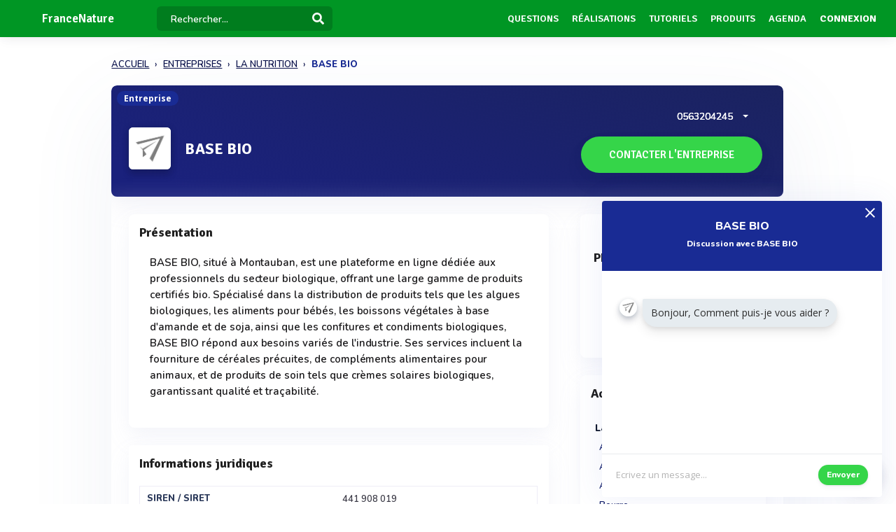

--- FILE ---
content_type: text/html; charset=UTF-8
request_url: https://www.francenature.fr/entreprise/base-bio-1000026071
body_size: 18452
content:
<!DOCTYPE html>
<html lang="fr">
    <head>
        <meta http-equiv="Content-Type" content="text/html; charset=UTF-8">
        <!-- Meta, title, CSS, favicons, etc. -->
        <meta charset="utf-8">
        <meta http-equiv="X-UA-Compatible" content="IE=edge">
        <meta name="viewport" content="width=device-width, initial-scale=1">
        <meta property="fb:admins" content="100008202841091" />
        <meta property="fb:page_id" content="233818463482478" />
        <link rel="icon" href="/img/favicon.ico" type="image/x-icon" />
        <link rel="apple-touch-icon" sizes="57x57" href="/img/apple-icon-57x57.png">
        <link rel="apple-touch-icon" sizes="60x60" href="/img/apple-icon-60x60.png">
        <link rel="apple-touch-icon" sizes="72x72" href="/img/apple-icon-72x72.png">
        <link rel="apple-touch-icon" sizes="76x76" href="/img/apple-icon-76x76.png">
        <link rel="apple-touch-icon" sizes="114x114" href="/img/apple-icon-114x114.png">
        <link rel="apple-touch-icon" sizes="120x120" href="/img/apple-icon-120x120.png">
        <link rel="apple-touch-icon" sizes="144x144" href="/img/apple-icon-144x144.png">
        <link rel="apple-touch-icon" sizes="152x152" href="/img/apple-icon-152x152.png">
        <link rel="apple-touch-icon" sizes="180x180" href="/img/apple-icon-180x180.png">
        <link rel="icon" type="image/png" sizes="192x192"  href="/img/android-icon-192x192.png">
        <link rel="icon" type="image/png" sizes="32x32" href="/img/favicon-32x32.png">
        <link rel="icon" type="image/png" sizes="96x96" href="/img/favicon-96x96.png">
        <link rel="icon" type="image/png" sizes="16x16" href="/img/favicon-16x16.png">
        <link rel="manifest" href="/img/manifest.json">
        <meta name="msapplication-TileColor" content="#3e70ae">
        <meta name="msapplication-TileImage" content="/img/ms-icon-144x144.png">
        <meta name="theme-color" content="#3e70ae">
        <link rel="canonical" href="https://www.francenature.fr/entreprise/base-bio-1000026071" />
        <title>BASE BIO : Actualités et informations juridiques  - FranceNature</title>
 

                            <meta name="description" content="Toutes l&#039;informations sur la société BASE BIO, BASE BIO est LE PREMIER SITE POUR LES PROFESSIONNELS DE LA BIO SUR L&#039;INTERNET.  LES PROMOS ET BONNES AFF . Contactez les directement ou demandez leur un devis.">        
                            <meta name="keywords" content="Algue Algues cuisinées Aliment pour bébé Beurre Bière Biscotte Biscuit Biscuit apéritif Biscuit régime Boisson au soja Boisson aux céréales Boisson végétale à base d&#039;amande Bonbon Café et succédané Céréale précuite Champagne Chapelure Chocolat Cidre Compl">         
          
          
                                    <meta name="rank" content="BASE BIO">
                <meta name="ranktype" content="entreprise"> 
                <meta name="rankseq" content="1000026071"> 
                <meta name="ranksupp" content="n"> 
                        <meta property="og:locale" content="fr_FR">
            <meta name="twitter:card" content="summary">
            <meta name="twitter:site" content="@lphamedia">
            <meta property="og:site_name" content="FranceNature">
            <meta property="og:title" content="BASE BIO">
            <meta property="og:image" content="https://cdn.francenature.fr/dist/img/Entreprisedefaut.png">
            <meta name="twitter:image" content="https://cdn.francenature.fr/dist/img/Entreprisedefaut.png">
            <meta property="og:url" content="https://www.francenature.fr/entreprise/base-bio-1000026071">
            <meta property="og:description" content="Toutes l'informations sur la société BASE BIO, BASE BIO est LE PREMIER SITE POUR LES PROFESSIONNELS DE LA BIO SUR L'INTERNET.  LES PROMOS ET BONNES AFF . Contactez les directement ou demandez leur un devis.">
            <meta name="twitter:title" content="BASE BIO">
            <meta name="twitter:description" content="Toutes l'informations sur la société BASE BIO, BASE BIO est LE PREMIER SITE POUR LES PROFESSIONNELS DE LA BIO SUR L'INTERNET.  LES PROMOS ET BONNES AFF . Contactez les directement ou demandez leur un devis.">
            <meta name="twitter:url" content="https://www.francenature.fr/entreprise/base-bio-1000026071">
            <meta name="twitter:domain" content="FranceNature"> 
                                                        
        
        
        
                
                        
                

        
         

       
        <link rel="preload" href="https://fonts.gstatic.com/s/opensans/v40/memvYaGs126MiZpBA-UvWbX2vVnXBbObj2OVTS-muw.woff2" as="font" type="font/woff2" crossorigin="anonymous">
        <link rel="preload" href="https://fonts.gstatic.com/s/nunito/v26/XRXV3I6Li01BKofINeaB.woff2" as="font" type="font/woff2" crossorigin="anonymous">
             <link rel="preload" href="https://fonts.gstatic.com/s/signika/v25/vEFO2_JTCgwQ5ejvMV0Ox_Kg1UwJ0tKfX6bBjM4.woff2" as="font" type="font/woff2" crossorigin="anonymous">

        <link href='https://fonts.googleapis.com/css?family=Open+Sans:400,600,700|Nunito:600,800,900|Signika:600,700' rel='stylesheet' type='text/css'> 
        <link href='https://cdnjs.cloudflare.com/ajax/libs/twitter-bootstrap/3.3.6/css/bootstrap.min.css' rel='stylesheet' type='text/css'> 
        <link href='https://cdnjs.cloudflare.com/ajax/libs/simplelightbox/1.8.4/simplelightbox.min.css' rel='stylesheet' type='text/css'> 
        
       <link rel="stylesheet" type="text/css" href="https://cdn.francenature.fr/dist/all.min.css?v=3.143" />
     

        <script src="https://cdnjs.cloudflare.com/ajax/libs/jquery/2.2.3/jquery.min.js"></script> 


        <!--[if lt IE 9]>
          <script src="/js/plugins/ie8-responsive-file-warning.js"></script>
          <![endif]-->

        <!-- HTML5 shim and Respond.js for IE8 support of HTML5 elements and media queries -->
        <!--[if lt IE 9]>
              <script src="https://oss.maxcdn.com/html5shiv/3.7.2/html5shiv.min.js"></script>
              <script src="https://oss.maxcdn.com/respond/1.4.2/respond.min.js"></script>
            <![endif]--> 
        <noscript>Your browser does not support JavaScript!</noscript>


        
        
                        <script>

                (function (i, s, o, g, r, a, m) {
                    i['GoogleAnalyticsObject'] = r;
                    i[r] = i[r] || function () {
                        (i[r].q = i[r].q || []).push(arguments)
                    }, i[r].l = 1 * new Date();
                    a = s.createElement(o),
                            m = s.getElementsByTagName(o)[0];
                    a.async = 1;
                    a.src = g;
                    m.parentNode.insertBefore(a, m)
                })(window, document, 'script', 'https://www.google-analytics.com/analytics.js', 'ga');

                ga('create', 'UA-1917742-1', 'auto');
                ga('send', 'pageview');
            </script>
                    
                
    </head>
    <body  class="nav-sm  "  user_id=""  data-rel-page-current="0"   >

                                        <div id="fb-root"></div>


        <div class="body">
            <div class="main_container" dataent='1000026071' datarw='base-bio-1000026071' datatitle='Base bio - FranceNature'>
                 
 
    
   <header class="header"> 
        <div class="navbar-fixed z-depth-1" style='position: fixed;'>
        <nav style='background:#009624!important;;'>
            <div class="nav-wrapper container-content">
                <div class="row">
                    <div class=" sub-menu-parent col-lg-2 col-md-2 col-sm-5 col-sm-offset-2 col-lg-offset-0 col-md-offset-0 hidden-sm hidden-xs text-center"  style=" padding-left: 10px;   padding-right: 0;">
                        
                        <div style="position: relative;    padding-left: 15px;">

                            
                                                            <div class="logo-name"   >  <a title="Page d'accueil" href="/" style="font-family: 'Signika';
                                                 font-weight: 600;
                                                 font-size: 17px;
                                                 color: white!important;                                                    display: block;
                                                 margin-top: 1px;">FranceNature</a>
                                </div>
                                                                                </div>
                    </div>
                    <div class="col-lg-2 col-md-2 col-sm-1 col-xs-1 col-lg-offset-0 col-md-offset-0 hidden-lg hidden-md"  style='    text-align: center;    padding: 0; '>
                        <a data-no-instant class="menu"><span style="   font-size: 22px;" class="fa fa-bars"></span></a>
                    </div>
                    <div class='col-lg-offset-2 col-md-offset-2 col-sm-offset-2 autocompleteblock col-md-12 col-sm-12 col-xs-12 hidden-xs'>
                        <div class='auto'>
                            <div class='autolist'>
                            </div>
                            <div class='autoplus'>
                            </div>
                        </div>
                    </div>
                    <div class="col-lg-3 col-md-3 col-sm-4  col-xs-6" style="padding-left:4px ">
                        <form class='col-md-10 col-sm-12 col-xs-12' id="navbarsearch" action="/recherche">
                            <div class='row'>
                                <div class="input-field    container-search-top">
                                    <i class="mdi-action-search prefix" ></i>
                                    <input autocomplete="off" id="search" type="search" name="q" placeholder="Rechercher..." class="search-top"/>

                                    <input type="submit" style="display:none;"/>
                                    <div class="search-button"><img src="[data-uri]" style="
                                                                    width: 17px;
                                                                    opacity: 0.97;
                                                                    margin-top: -4px;
                                                                    margin-right: -15px;
                                                                    "></div>
                                    <span class='fa fa-spinner iconloadsearch'  ></span>
                                </div>
                            </div>
                        </form>


                    </div>
                    <div class="col-lg-7 col-md-7 col-sm-7 col-xs-5 colnavmenu  " style="padding-right:10px">
                        <ul class="uldropdown" style="    margin: 0;    list-style-type: none;    width: 100%;    padding: 0;"> 

                            
                            <li class="btn-connection hidden-sm hidden-xs">

                                <a  title="Liste des questions / réponses techniques" data-no-instant href="/questions"  class="">Questions</a>

                            </li>
                            


                            <li class="btn-connection hidden-sm hidden-xs">

                                <a title="Liste des réalisations et savoir faire" data-no-instant href="/realisations" class="" >Réalisations</a>

                            </li>

                            <li class="btn-connection hidden-sm hidden-xs">

                                <a title="Liste des tutoriels" data-no-instant href="/tutoriels" class="" >Tutoriels</a>

                            </li>

                            <li class="btn-connection hidden-sm hidden-xs">

                                <a title='Liste des produits du secteur' data-no-instant href="/produits" class="" >Produits</a>

                            </li>


                            <li class="btn-connection hidden-md hidden-sm  hidden-xs">

                                <a title="Liste des évènements du secteur" data-no-instant href="/evenements" class="" >Agenda</a>

                            </li>


                                                            
                                                            <li class="btn-connection dropdown">
                                    <a data-no-instant href="#" class="dropdown-toggle" data-toggle="dropdown"> Connexion</a>


                                    <ul id="login-dp" class="dropdown-menu">
                                        <li>
                                            <div class="row" style=" position:relative;">
                                                <div class="dropdownArrow hidden-xs" style="transform: translateX(497px) rotate(45deg);    position: absolute;
                                                     top: -10px;
                                                     left: 60%;
                                                     right: 0;
                                                     margin: 0 auto;    width: 12px;
                                                     height: 12px;
                                                     -webkit-transform: rotate(45deg);
                                                     transform: rotate(45deg);
                                                     border-radius: 4px 0 0 0;
                                                     background: #fff;
                                                     -webkit-box-shadow: -3px -3px 5px rgba(82,95,127,.04);
                                                     box-shadow: -3px -3px 5px rgba(82,95,127,.04);
                                                     will-change: transform;"></div>
                                                <div class="col-md-12 col-sm-12 col-xs-12" style="font-weight: 600;"><form class="form" role="form" method="post" action="/auth/basic-simple" accept-charset="UTF-8" id="login-nav" style="
                                                                                                                           padding: 20px 5px 20px 5px;
                                                                                                                           ">
                                                        <div class="form-group">
                                                            <input type="hidden" name="redirect" value="/entreprise/base-bio-1000026071">
                                                            <label class="sr-only" for="exampleInputEmail2">Email address</label>
                                                            <input type="email" name="login" class="form-control" id="exampleInputEmail2" placeholder="Email*" required="" style="
                                                                   border-radius: 4px;
                                                                   padding: 0 10px;
                                                                   font-weight: 500;
                                                                   border: 1px solid #bdccdb!important;

                                                                   ">
                                                        </div>
                                                        <div class="form-group" style="
                                                             margin-bottom: 20px;
                                                             ">
                                                            <label class="sr-only" for="exampleInputPassword2">Password</label>
                                                            <input type="password" name="mdp" class="form-control" id="exampleInputPassword2" placeholder="Mot de passe*" required="" style="
                                                                   border-radius: 4px;
                                                                   padding: 0 10px;
                                                                   font-weight: 500;
                                                                   border: 1px solid #bdccdb!important;

                                                                   ">

                                                        </div>
                                                        <div class="form-group text-right" style="
                                                             /* margin-bottom: 18px; */
                                                             clear: both;
                                                             ">
                                                            <button type="submit" class="btn btn-primary btn modalbtnclick" style="font-weight: 700;/* border-radius: 50px; */background: rgb(25 43 148)!important;padding: 12px 14px;/* width: 100%; */float: left;vertical-align: middle;"> Connexion</button>
                                                        </div><div class="help-block text-right" style="
                                                                   /* float: left; */
                                                                   line-height: 40px;
                                                                   "><a style="        color: #232355;
                                                             text-transform: none;
                                                             font-weight: 600;
                                                             font-size: 11px;" href="/auth/forgetPassword">Mot de passe oublié ?</a></div>

                                                    </form>
                                                </div>
                                                <br>
                                                <div class="bottom text-center validbtnsuccess btn-success" style="padding: 0px;margin-right: -2px;margin-left: -2px;border: none;border-radius: 2px;">
                                                    <a style="color:white;    font-size: 12px;" href="/register"><b>Pas encore inscrit ? Inscrivez-vous</b></a>
                                                </div>
                                            </div>
                                        </li>
                                    </ul>
                                </li>
                            
                        </ul>
                    </div>
                </div>
            </div>
        </nav> 
    </div> 

    

</header>                    
<div class="sidebar  " style='  margin-top: 60px; background:#009624!important;  display: none;   '>
    <div class="sidebar-body" style='padding-top: 5px;    max-height: calc(100vh - 5rem);
 ' >

        <section class="sidebar-section " style='    '> 
                                           
         
            <ul class="sidebar-list "   style="border:none;  padding-top: 10px;">

                  
                <li class="sidebar-list__item " >
                    <a  class="sidebar-list__link  " href="/">
                        <div class="sidebar-list__img-wrap">
                       
                        </div>
                        <div class="sidebar-list__title ng-binding" style='text-transform: uppercase!important'>Accueil</div>

                    </a>
                </li>
                    <li class="sidebar-list__item " >
                    <a class="sidebar-list__link  " href="/questions">
                        <div class="sidebar-list__img-wrap">     
                          </div>
                        <div class="sidebar-list__title ng-binding" style='text-transform: uppercase!important'>Questions</div>

                    </a>
                </li>
                
                  <li class="sidebar-list__item" >
                    <a href="/realisations" class="sidebar-list__link "  >
                        <div class="sidebar-list__img-wrap">
                       
                        </div>
                        <div class="sidebar-list__title ng-binding" style='text-transform: uppercase!important'>Réalisations</div>

                    </a>
                </li>
               
                  <li class="sidebar-list__item" >
                    <a href="/tutoriels" class="sidebar-list__link "  >
                        <div class="sidebar-list__img-wrap">
                       
                        </div>
                        <div class="sidebar-list__title ng-binding" style='text-transform: uppercase!important'>Tutoriels</div>

                    </a>
                </li>
               
                    <li class="sidebar-list__item" >
                    <a href="/produits" class="sidebar-list__link "  >
                        <div class="sidebar-list__img-wrap">
                       
                        </div>
                        <div class="sidebar-list__title ng-binding" style='text-transform: uppercase!important'>Produits</div>

                    </a>
                </li>
                 
             
            
                  
                
                    <li class="sidebar-list__item" >
                    <a href='/evenements' class="sidebar-list__link  " >
                        <div class="sidebar-list__img-wrap">
                     
                        </div>
                        <div class="sidebar-list__title ng-binding" style='text-transform: uppercase!important'>Agenda</div>

                    </a>
                       
                </li>
                 

            </ul>

      
        </section>



    </div>
</div>

                           <main class="main_content"> 
        
        <div class="sidebar-layout">
             <div class="row">
       
            


               <div style="    padding: 0px;margin-top: 25px;" class=" col-lg-9 col-lg-offset-1-5 col-md-10 col-md-offset-1 col-sm-12 col-sm-offset-0 col-xs-12 col-xs-offset-0">
<nav class="navbreadcrumbalpha" aria-label="breadcrumb">
  <ul  class="breadcrumbalpha"  itemscope itemtype="https://schema.org/BreadcrumbList">
  <li itemprop="itemListElement" itemscope itemtype="https://schema.org/ListItem">
                <a itemprop="item" href="https://www.francenature.fr">
                    <span itemprop="name">ACCUEIL</span>
                </a>
                <meta itemprop="position" content="1" />
            </li>
    <li itemprop="itemListElement" itemscope itemtype="https://schema.org/ListItem">
      <a itemprop="item" href="https://www.francenature.fr/entreprises">
        <span itemprop="name">ENTREPRISES</span>
      </a>
      <meta itemprop="position" content="2" />
    </li>
  
            <li itemprop="itemListElement" itemscope itemtype="https://schema.org/ListItem">
     <a itemprop="item" href="https://www.francenature.fr/entreprises/secteur/la-nutrition">
    <span itemprop="name">LA NUTRITION</span>
  </a>
  <meta itemprop="position" content="3" />
</li>       <li >
    
    <span >BASE BIO</span>

   
  </li>   </ul>
</nav>
</div>

<div itemscope itemtype="https://schema.org/Organization" class="fluid-section principal-section  col-lg-9 col-lg-offset-1-5 col-md-10 col-md-offset-1 col-sm-12 col-sm-offset-0 col-xs-12 col-xs-offset-0" style='
     min-height: 860px;
     margin-top: 25px;
     padding: 0px;
     border-bottom: none;
     margin-bottom: 15px;
     border-radius: 8px;
     overflow: hidden;
     box-shadow: 0px 40px 126px 0px rgba(96, 121, 161, 0.09);

     position: relative;
     '>
     <meta itemprop="url" content="https://www.francenature.fr/entreprise/base-bio-1000026071">

    <span class="encardtypeevent hidden-xs" style="     z-index: 2;      margin-top: 8px;     font-weight: 700;
          color: white;
          border-radius: 50px;
          background: rgb(25 43 148);
          font-size: 12px; ">Entreprise</span>
    <input type='hidden' class='encourent' value='0' />
    <input type='hidden' id='messagerie' value='1' />

    <input type="hidden" id="seqficclient" value="1000026071"/> 
    <input type='hidden' class='seqficclient' value='1000026071' />
    <header class="fluid-section-header " style='    background: white;  background:linear-gradient(20deg, rgb(19 26 120 / 97%) 10%, rgb(2 11 76 / 90%) 107%);      border-radius: 8px;
    overflow: hidden;
  padding-top: 15px; border-bottom: none;box-shadow: 0 15px 35px rgb(168 168 211 / 13%), 0 5px 15px rgba(210, 213, 219, 0.06);  ' >
        <div class="header-i row" style="padding: 5px; margin: 0px;   overflow: initial;">

            <div class="header-item__img-wrap img-activite" style='    text-align: center;
                 margin-top: 40px;background:white;
                 line-height: 57px;box-shadow: 0 9px 9px rgb(19 19 66 / 25%), 0 1px 10px rgb(11 27 56 / 29%);
                
                 border-radius: 6px;
                 border: none;'>   
                                                    <img class="header-item__img " alt="Logo BASE BIO" src="https://cdn.francenature.fr/dist/img/Entreprisedefaut.png">          
                
            </div>

            <div class="header-item__hgroup" style="    margin-top: 10px;">


                <h1 itemprop="name" class="header-item__title" style="        
                    margin-left: 10px;
                    vertical-align: middle;
                    margin-top: 48px;
                    overflow: visible;
                    font-weight: 800;
                    font-size: 22px; 
                    color: white;
                    font-family: 'Signika';
                    position: relative;
                    ">
                    BASE BIO                </h1>
                                                <div class="text-right right blockcontactrubrique">


                                            
                                                                     <div class="bubblechatent" style="position:relative">
                                       
                                        <div class="bubble  bubbleprod bububleleft   addopen closeb " style="
                                             z-index: 999;
    background-color: rgb(255, 255, 255);
    border-color: rgb(127, 127, 127);
    border-width: 0px;
    
    width: 400px;
    max-width: 100%;
 
    /* top: 105px; */
    border-radius: 4px;
          position: fixed;
     
    box-shadow: 0 15px 35px rgba(22, 32, 70, 0.1), 0 5px 15px rgba(36, 63, 97, 0.23);
box-shadow: 0 0 45px rgba(69, 91, 200, 0.09);


                                             ">
                                            <div style="
                                                 position: absolute;
                                                    right: 10px;
                                                 top:4px;
                                                 font-size: 18px;
                                                 font-weight: 500;"><a style="cursor:pointer;color:white;     " class="bubbleclose"><svg width="14" height="14" style="
    color: white!important;    position: inherit;
    left: inherit;
    margin: inherit;
"><path d="M13.978 12.637l-1.341 1.341L6.989 8.33l-5.648 5.648L0 12.637l5.648-5.648L0 1.041 1.341 0l5.648 5.648L12.637 0l1.341 1.341L8.33 6.989l5.648 5.648z" fill-rule="evenodd" style="
    color: white!important;
    fill: rgb(255, 255, 255);
    width:  10px;
"></path></svg></a></div>
                                            <div style="
                                                background: rgb(25 43 148);
    background-blend-mode: overlay;
    font-family: 'Nunito';
    padding: 25px 20px;
    border-radius: 4px;
    border-bottom-left-radius: 0px;
    border-bottom-right-radius: 0px;
    overflow: hidden;
    height: 100px;text-align:center;color:white;
    font-size: 16px;
                                                 ">
                                                <div style='margin-bottom:5px'> <span style="font-weight: 800;  font-family: 'Nunito';">BASE BIO</span></div>
                                                <div style='font-size: 12px;'> <span style="font-weight: 700;    font-family: 'Nunito';">Discussion avec BASE BIO</span></div>
                                            </div>
                                            <div style="border-bottom: 1px solid rgba(210, 213, 220, 0.49019607843137253);height: 262px;padding-top: 40px;padding-left: 25px;text-align: left;">
                                             <div class="photocommentaire" style="    cursor: pointer;
    border-radius: 50%;
    overflow: hidden;
    line-height: 20px;
    background: #f3f7f9;
    width: 25px;
    height: 25px;
    text-align: center;
    display: inline-block;
    margin-bottom: 6px;
    box-shadow: 0 2px 6px rgba(22, 61, 90, 0.18), 0px 6px 11px 0px rgba(17, 16, 45, 0.18);
    float: left;
    margin-right: 8px;"><img style="    width: 100%;" src="https://cdn.francenature.fr/dist/img/Entreprisedefaut.png"></div>
                                                <div style='    display: inline-block;
                                                     padding: 5px;
                                                     background: #e6ecf0;
                                                     cursor: pointer;
                                                     border-radius: 1.8em;
                                                     border-top-left-radius: 3px;
                                                     padding: 5px 12px;
                                                     max-width: 100%;
                                                     font-size: 12px;
                                                     box-shadow: 0 3px 6px rgba(0, 0, 0, 0.08), 0px 8px 16px 0px rgba(0, 0, 0, 0.08);
                                                     color: #2b2b2b;
                                                     font-size: 14px;'><p style='    margin-bottom: 5px;
                                                     margin-top: 5px;'>Bonjour, Comment puis-je vous aider ?</p></div>

                                            </div>
                                            <div class="text-center" style="/* padding-top:6px; */position: relative;">
                                                <textarea style="
                                                       width: 100%;
    min-height: 61px;
    font-size: 13px;
    padding: 20px 110px 20px 20px;
    color: #3c3c3c;
    resize: none;
    overflow-y: hidden;
    border: none !important;
    " placeholder="Ecrivez un message..."    id="messageentbubble" rows="1"></textarea>
                                                <a class="btn btn-success validbtnsuccess modalbtnclick validformdevis" style="    border-radius: 50px;
    /* float: right; */
    position: absolute;
    right: 15px;
    bottom: 12px;
      background: #35d549!important;
    font-size: 12px!important;">Envoyer</a></div>

                                          
                                        </div>

                                    </div>
                                                
                                                
       <div class="bubuleintent"><a class="bubuleintenta"><img src="/img/help.png"></a></div>                                                                                                      <span  class="tel-entreprise-ncclient" style='    text-shadow: 0px 0px 0px;    margin-right: 15px;vertical-align: middle;    color: #fff!important;
                                  display: block;font-family: "Nunito";font-size: 14px;
                                  margin-bottom: 8px;  '> <span itemprop="telephone">0563204245</span>

                                <label class="ddropdown">

                                    <div class="dd-button-tel-noc">

                                    </div>

                                    <input type="checkbox" class="dd-input" id="test">

                                    <ul class="dd-menu">
                                        <li> <a style="    display: block;
                                                margin: -10px -20px;
                                                padding: 10px 20px;
                                                font-weight: 600;
                                                font-size: 14px;
                                                text-shadow: 0px 0px 0px;
                                                color: #2e4369;" id="demandeRappel"  >Demander à être rappelé</a></li> 

                                    </ul>

                                </label>
                            </span>
                        <a id="form-devis" class="   form-devis plausible-event-name=Contact_Company" style=" font-size: 15px;
                           margin: 5px;
                           font-weight: 700!important;
                           color: white!important;
                           display: inline-block!important;
                           display: inline-block;
                           transform-style: preserve-3d;
                           cursor: pointer;
                           border-radius: 50px;
                           text-align: center;
                           box-shadow: 0 15px 35px rgba(37, 37, 136, 0.15), 0 5px 15px rgba(0, 0, 0, 0.12);
                           padding: 30px;
                           text-transform: uppercase;
                           padding-left: 55px;
                           text-transform: uppercase;
                           padding-right: 55px;
                           font-family: 'Signika';
                           padding: 16px;
                           padding-left: 40px;
                           padding-right: 40px;
                           line-height: 20px;
                           font-weight: 600!important;
                           box-shadow: 0 15px 35px rgba(11, 11, 69, 0.04), 0 5px 15px rgba(4, 34, 73, 0.05);
                           background-color: #35d549;
                           "><div class="cont_titulo" style="
                               margin-top: 0px;
                               margin-right:  0px;
                               ">Contacter l'entreprise</div></a>
                                                 

                            


                        </div>



                    </div>
                </div> 
            </header>
            <div class="fluid-section-body"  style='box-shadow: -1px -7px 20px rgba(235, 235, 235, 0.1), 1px -4px 2px rgba(21, 71, 160, 0.01);
                 '>

                <div class='fluid-section-body__inner' style='      padding: 10px;
                     padding-top: 25px;
                     margin: 0;
                     padding-right: 25px;
                     padding-left: 25px;'>
                    <div class="row">
                                                <div class="col-lg-8 col-md-8 col-sm-12 col-xs-12">
                            


                           

                                          



                                                
                                                


                                                                                              
                                                                                                  <div class="block-entreprise" style='  border: none!important;
                                                 box-shadow: 0 15px 35px rgba(168, 168, 211, 0.1), 0 5px 15px rgba(210, 213, 219, 0.06);    margin-bottom: 25px;
                                                 border-radius: 8px; '>
                                                                      
                                                                                                 <h2 class="unit-group-title "      style="     color: #1f1f1f!important;   ">Présentation </h2>
                                                                                                 <div class="block-description-produit description " style='   

                                                                                                 margin-top: 15px;padding-right: 15px;padding-left: 15px;padding-bottom:15px;'> 
                                                                                                 <p style="font-size: 15px;">BASE BIO, situé à Montauban, est une plateforme en ligne dédiée aux professionnels du secteur biologique, offrant une large gamme de produits certifiés bio. Spécialisé dans la distribution de produits tels que les algues biologiques, les aliments pour bébés, les boissons végétales à base d'amande et de soja, ainsi que les confitures et condiments biologiques, BASE BIO répond aux besoins variés de l'industrie. Ses services incluent la fourniture de céréales précuites, de compléments alimentaires pour animaux, et de produits de soin tels que crèmes solaires biologiques, garantissant qualité et traçabilité.<br></p>
                                                                                             </div>
                                               </div>
                                                                                               
 
    <div class="block-entreprise" style='margin-top: 0px;  border: none!important;    margin-bottom: 25px;
    box-shadow: 0 15px 35px rgba(168, 168, 211, 0.1), 0 5px 15px rgba(210, 213, 219, 0.06);
    border-radius: 4px;'>
        <h2 class="unit-group-title "      style="     color: #1f1f1f!important;    ">Informations juridiques  </h2>

        <div class="block-juridique" >
            <table style="    width: 100%;">
                <tbody>
                                        <meta itemprop="identifier" content="441 908 019">
                        <tr>
                            <td>
                                <strong style="color: #2c3a5b;">SIREN / SIRET </strong>
                            </td>
                            <td>
                                <span id="infojurique-affiche">441 908 019</span>
                            </td>
                        </tr>
                                                           
                        <tr>
                            <td>
                                <strong style="color: #2c3a5b;">Chiffre d'affaires </strong>
                            </td>
                            <td>
                                <span id="infojurique-affiche">2 à 5 M€</span>
                            </td>
                        </tr>
                                                                <tr>
                            <td>
                                <strong style="color: #2c3a5b;">Effectif </strong>
                            </td>
                            <td>
                                <span id="infojurique-affiche">< 11</span>
                            </td>
                        </tr>
                                                                <tr>
                            <td>
                                <strong style="color: #2c3a5b;">APE / NAF</strong>
                            </td>
                            <td>
                                <span id="infojurique-affiche">4638B</span>
                            </td>
                        </tr>
                                                            
                        <tr>
                            <td>
                                <strong style="color: #2c3a5b;">Capital</strong>
                            </td>
                            <td>
                                <span id="infojurique-affiche">50 à 200 K€</span>
                            </td>
                        </tr>
                                                                <tr>
                            <td>
                                <strong style="color: #2c3a5b;">N° TVA</strong>
                            </td>
                            <td>
                                <span id="infojurique-affiche">FR 484 419 080 19</span>
                            </td>
                        </tr>
                                    </tbody>                            
            </table>
        </div>
    </div>
  
                                                  
                                                <div class="block-entreprise block-affiliation " style='display:none;  border: none!important;    margin-bottom: 25px;
    box-shadow: 0 15px 35px rgba(168, 168, 211, 0.1), 0 5px 15px rgba(210, 213, 219, 0.06);
    border-radius: 8px;'>
    
    <div class='block-affiliation ' style=' '>
        <div class="unit-group-title ">Affiliations</div>
        <ul id="tree1" ></ul>  
    </div>
</div>


   
                                                                                                 <div class="block-entreprise " style='margin-top: 15px;  border: none!important;
    box-shadow: 0 15px 35px rgba(168, 168, 211, 0.1), 0 5px 15px rgba(210, 213, 219, 0.06);    margin-bottom: 25px;
    border-radius: 8px;'>
                            <div class='block-marque' style=' text-align: center  '>
                                <div class="unit-group-title " style="text-align: left">Marques liées à l'entreprise</div>
                                <div class='blockitem-marque row'>
                                    
                                     
                                        <div class='col-md-6 col-sm-6 col-xs-12'>
                                        <div class='itemmarque-entreprise' style="border: none;
    margin-bottom: 20px;"> 
                                            <a rel="nofollow" href="/recherche?type=marq&q=BASE+BIO" style="    color: #3c3b47;"   style="dislay:block">
                                            <span class='marquenomentreprise' style="text-align: center;display: flex
;
    flex-wrap: wrap;
    align-items: center;
    overflow: inherit; "><span class='imgarbomarque ' style="    border-radius: 10px;
    box-shadow: 0 9px 9px rgba(147, 147, 198, 0.1), 0 1px 10px rgba(21, 71, 160, 0.02);
    margin-right: 10px;
    width: 35px;
    height: 35px;
    line-height: 33px;"><img src='https://cdn.francenature.fr/dist/img/Marquedefaut.png' class='imgmarqueentreprise'  /> </span>
                                                <span class='nommarqueentreprise' style="    font-family: 'Signika';
    font-weight: 700;
    font-size: 14px;
    margin-top: 4px;
    color: #222;"> BASE BIO</span>
                                            </span>
                                        </a>
                                       <!--<span class='statutmarqueentreprise hidden-xs'></span>-->
                                        </div>
                                    </div>
                                     
                                        <div class='col-md-6 col-sm-6 col-xs-12'>
                                        <div class='itemmarque-entreprise' style="border: none;
    margin-bottom: 20px;"> 
                                            <a rel="nofollow" href="/recherche?type=marq&q=Grossiste-Bio" style="    color: #3c3b47;"   style="dislay:block">
                                            <span class='marquenomentreprise' style="text-align: center;display: flex
;
    flex-wrap: wrap;
    align-items: center;
    overflow: inherit; "><span class='imgarbomarque ' style="    border-radius: 10px;
    box-shadow: 0 9px 9px rgba(147, 147, 198, 0.1), 0 1px 10px rgba(21, 71, 160, 0.02);
    margin-right: 10px;
    width: 35px;
    height: 35px;
    line-height: 33px;"><img src='https://cdn.francenature.fr/dist/img/Marquedefaut.png' class='imgmarqueentreprise'  /> </span>
                                                <span class='nommarqueentreprise' style="    font-family: 'Signika';
    font-weight: 700;
    font-size: 14px;
    margin-top: 4px;
    color: #222;"> Grossiste-Bio</span>
                                            </span>
                                        </a>
                                       <!--<span class='statutmarqueentreprise hidden-xs'></span>-->
                                        </div>
                                    </div>
                                                                    </div>
                                 
                            </div>
                        </div>
                       
                                                                                                 
                                                                             
                                                                                                 
                                                


          

<div class="actuitem"  id='code-examples'>
    <div class="stripes">
                  
                </div>
    <form   id="registerNewsletter" action="/register-newsletter" method="post">
        <p style=' font-weight: 700;
    color: #ffffff;
    padding-top: 20px;  
    font-family: "Signika";
    font-size: 18px;
  '>INSCRIVEZ-VOUS À NOTRE NEWSLETTER</p>
        <p style='       font-weight: 600;font-family: "Nunito";    font-size: 14px;
    margin-bottom: 15px;
           color: white;'>Recevez chaque semaine le meilleur de l'actualité du secteur des produits biologiques.</p>
        <div class='row' style='padding-bottom: 10px'>
            <div class='col-md-10 col-xs-12'>
                <div class="form-group"><input required autocomplete="off" class="form-control" type="email" name="email" placeholder="Renseignez votre email" style='  border-radius: 8px;
    padding: 0px 20px;
    height: 42px;
    box-shadow: 0 15px 35px rgba(11, 11, 69, 0.04), 0 5px 15px rgba(4, 34, 73, 0.05)!important;' ></div>
            </div>
            <div class='col-md-2 col-xs-12'>
                <div class="form-group"> <button type="submit" class="btn validbtnsuccess" style='         
    background: #35d549!important;
    padding: 10px 16px;
    border-radius:8px;
    box-shadow: 0px 0px 0px!important;
    font-family: "Signika";
    font-size: 15px!important;
    height: 42px;'>S'inscrire</button></div>
            </div>
        </div>
    </form>
      

</div> 
    
 
                                            </div>

                                            <div class='col-lg-4 col-md-4 col-sm-12 col-xs-12 ' >
                                                <div style='padding-left: 25px' class='padding-null'>

                                                                                                           


<div class=" block-entreprise text-center" style="margin-bottom:  25px;  border: none!important;  box-shadow: 0 15px 35px rgba(168, 168, 211, 0.1), 0 5px 15px rgba(210, 213, 219, 0.06);
     "> 


    
        <p  itemprop="description" class="unit-group-title "      style="   text-align: center;  color: #1f1f1f!important;  ">
            BASE BIO est LE PREMIER SITE POUR LES PROFESSIONNELS DE LA BIO SUR L'INTERNET.  LES PROMOS ET BONNES AFF  </p>

    
            <div style=" text-align:center;">
        
         
    
        
   

                  
         
    </div>
   

    

      
    <div style='    padding-top: 15px;      padding-bottom: 15px;      margin-top: 15px;'> 
    
        <div class="block-reseaux" style="">

         
              
        <a itemprop="sameAs" style='        line-height: 28px;  background:#0c123f!important;
        filter: grayscale(1);' class='lien-rs-web ' target="_blank" rel='nofollow' href='http://www.grossiste-bio.com'>
          
               <img src="[data-uri]" alt="domain" style="
               width: 20px;
               height: 20px;
           ">
            </a>  
                                                
                         

                         

            
            
            </div>
        </div>
            </div> 
                                                                                                        <div class='block-video videopresentation'  style="margin-bottom:  25px"> 
                                                    </div> 
                                                           
<div class='  '>

    <div class="block-entreprise" style="border: none!important; box-shadow: 0 15px 35px rgba(168, 168, 211, 0.1), 0 5px 15px rgba(210, 213, 219, 0.06); margin-bottom: 25px; border-radius: 8px;">
    <h2 class="unit-group-title " style="color: #1f1f1f!important;">Activités de l'entreprise</h2>
  
  
    <div itemscope itemtype="https://schema.org/DefinedTermSet">
      <meta itemprop="description" content="Liste des activités proposées par l'organisation.">
     
      <ul class="blockitem-nomenclature" style="padding-left: 6px;">
                                                  <li style="list-style-type: none;">
              <div class="collapsible-heade collapsible-header-rubriqu truncate" style="border: none;" title="Ouvrir/fermer la rubrique">
                <h3 style="font-weight: bold; color: black; margin-top: 10px; font-family: 'Nunito'; margin-bottom: 10px;">
                  <span style="color: #10192d;" title="Accéder au chapitre La nutrition biologique">La nutrition biologique</span>
                </h3>
              </div>
              <div class="block-rubrique-hide" style="display: block;">
                          <div class="collapsible-body collpasrub">
                  <h4 style="padding-left: 6px;">
                    <a href="/sous-rubrique/algue-biologique" title="Accéder à l'activité Algue" itemscope itemtype="https://schema.org/DefinedTerm">
                      <span itemprop="name" class="activite1000000131 titressrubriqueact" >Algue</span>
                      <meta itemprop="mainEntityOfPage" content="https://www.francenature.fr/sous-rubrique/algue-biologique">
                    </a>
                  </h4>
                </div>
                                            <div class="collapsible-body collpasrub">
                  <h4 style="padding-left: 6px;">
                    <a href="/sous-rubrique/algue-biologique-cuisinee" title="Accéder à l'activité Algues cuisinées" itemscope itemtype="https://schema.org/DefinedTerm">
                      <span itemprop="name" class="activite1000000132 titressrubriqueact" >Algues cuisinées</span>
                      <meta itemprop="mainEntityOfPage" content="https://www.francenature.fr/sous-rubrique/algue-biologique-cuisinee">
                    </a>
                  </h4>
                </div>
                                            <div class="collapsible-body collpasrub">
                  <h4 style="padding-left: 6px;">
                    <a href="/sous-rubrique/aliment-biologique-pour-bebe" title="Accéder à l'activité Aliment pour bébé" itemscope itemtype="https://schema.org/DefinedTerm">
                      <span itemprop="name" class="activite1000000503 titressrubriqueact" >Aliment pour bébé</span>
                      <meta itemprop="mainEntityOfPage" content="https://www.francenature.fr/sous-rubrique/aliment-biologique-pour-bebe">
                    </a>
                  </h4>
                </div>
                                            <div class="collapsible-body collpasrub">
                  <h4 style="padding-left: 6px;">
                    <a href="/sous-rubrique/beurre-biologique" title="Accéder à l'activité Beurre" itemscope itemtype="https://schema.org/DefinedTerm">
                      <span itemprop="name" class="activite1000000091 titressrubriqueact" >Beurre</span>
                      <meta itemprop="mainEntityOfPage" content="https://www.francenature.fr/sous-rubrique/beurre-biologique">
                    </a>
                  </h4>
                </div>
                                            <div class="collapsible-body collpasrub">
                  <h4 style="padding-left: 6px;">
                    <a href="/sous-rubrique/biere-d-origine-biologique" title="Accéder à l'activité Bière" itemscope itemtype="https://schema.org/DefinedTerm">
                      <span itemprop="name" class="activite1000000142 titressrubriqueact" >Bière</span>
                      <meta itemprop="mainEntityOfPage" content="https://www.francenature.fr/sous-rubrique/biere-d-origine-biologique">
                    </a>
                  </h4>
                </div>
                                            <div class="collapsible-body collpasrub">
                  <h4 style="padding-left: 6px;">
                    <a href="/sous-rubrique/biscotte-biologique" title="Accéder à l'activité Biscotte" itemscope itemtype="https://schema.org/DefinedTerm">
                      <span itemprop="name" class="activite1000000195 titressrubriqueact" >Biscotte</span>
                      <meta itemprop="mainEntityOfPage" content="https://www.francenature.fr/sous-rubrique/biscotte-biologique">
                    </a>
                  </h4>
                </div>
                                            <div class="collapsible-body collpasrub">
                  <h4 style="padding-left: 6px;">
                    <a href="/sous-rubrique/biscuit-biologique" title="Accéder à l'activité Biscuit" itemscope itemtype="https://schema.org/DefinedTerm">
                      <span itemprop="name" class="activite1000000194 titressrubriqueact" >Biscuit</span>
                      <meta itemprop="mainEntityOfPage" content="https://www.francenature.fr/sous-rubrique/biscuit-biologique">
                    </a>
                  </h4>
                </div>
                                            <div class="collapsible-body collpasrub">
                  <h4 style="padding-left: 6px;">
                    <a href="/sous-rubrique/biscuit-regime" title="Accéder à l'activité Biscuit régime" itemscope itemtype="https://schema.org/DefinedTerm">
                      <span itemprop="name" class="activite1000000667 titressrubriqueact" >Biscuit régime</span>
                      <meta itemprop="mainEntityOfPage" content="https://www.francenature.fr/sous-rubrique/biscuit-regime">
                    </a>
                  </h4>
                </div>
                                            <div class="collapsible-body collpasrub">
                  <h4 style="padding-left: 6px;">
                    <a href="/sous-rubrique/biscuit-aperitif-biologique" title="Accéder à l'activité Biscuit apéritif" itemscope itemtype="https://schema.org/DefinedTerm">
                      <span itemprop="name" class="activite1000000217 titressrubriqueact" >Biscuit apéritif</span>
                      <meta itemprop="mainEntityOfPage" content="https://www.francenature.fr/sous-rubrique/biscuit-aperitif-biologique">
                    </a>
                  </h4>
                </div>
                                            <div class="collapsible-body collpasrub">
                  <h4 style="padding-left: 6px;">
                    <a href="/sous-rubrique/boisson-biologique-aux-cereales" title="Accéder à l'activité Boisson aux céréales" itemscope itemtype="https://schema.org/DefinedTerm">
                      <span itemprop="name" class="activite1000000532 titressrubriqueact" >Boisson aux céréales</span>
                      <meta itemprop="mainEntityOfPage" content="https://www.francenature.fr/sous-rubrique/boisson-biologique-aux-cereales">
                    </a>
                  </h4>
                </div>
                                            <div class="collapsible-body collpasrub">
                  <h4 style="padding-left: 6px;">
                    <a href="/sous-rubrique/boisson-vegetale-a-base-d-amande" title="Accéder à l'activité Boisson végétale à base d'amande" itemscope itemtype="https://schema.org/DefinedTerm">
                      <span itemprop="name" class="activite1000000530 titressrubriqueact" >Boisson végétale à base d'amande</span>
                      <meta itemprop="mainEntityOfPage" content="https://www.francenature.fr/sous-rubrique/boisson-vegetale-a-base-d-amande">
                    </a>
                  </h4>
                </div>
                                            <div class="collapsible-body collpasrub">
                  <h4 style="padding-left: 6px;">
                    <a href="/sous-rubrique/boisson-biologique-au-soja" title="Accéder à l'activité Boisson au soja" itemscope itemtype="https://schema.org/DefinedTerm">
                      <span itemprop="name" class="activite1000000536 titressrubriqueact" >Boisson au soja</span>
                      <meta itemprop="mainEntityOfPage" content="https://www.francenature.fr/sous-rubrique/boisson-biologique-au-soja">
                    </a>
                  </h4>
                </div>
                                            <div class="collapsible-body collpasrub">
                  <h4 style="padding-left: 6px;">
                    <a href="/sous-rubrique/bonbon-biologique" title="Accéder à l'activité Bonbon" itemscope itemtype="https://schema.org/DefinedTerm">
                      <span itemprop="name" class="activite1000000056 titressrubriqueact" >Bonbon</span>
                      <meta itemprop="mainEntityOfPage" content="https://www.francenature.fr/sous-rubrique/bonbon-biologique">
                    </a>
                  </h4>
                </div>
                                            <div class="collapsible-body collpasrub">
                  <h4 style="padding-left: 6px;">
                    <a href="/sous-rubrique/cafe-et-succedane-biologique" title="Accéder à l'activité Café et succédané" itemscope itemtype="https://schema.org/DefinedTerm">
                      <span itemprop="name" class="activite1000000114 titressrubriqueact" >Café et succédané</span>
                      <meta itemprop="mainEntityOfPage" content="https://www.francenature.fr/sous-rubrique/cafe-et-succedane-biologique">
                    </a>
                  </h4>
                </div>
                                            <div class="collapsible-body collpasrub">
                  <h4 style="padding-left: 6px;">
                    <a href="/sous-rubrique/cereale-biologique-precuite" title="Accéder à l'activité Céréale précuite" itemscope itemtype="https://schema.org/DefinedTerm">
                      <span itemprop="name" class="activite1000000475 titressrubriqueact" >Céréale précuite</span>
                      <meta itemprop="mainEntityOfPage" content="https://www.francenature.fr/sous-rubrique/cereale-biologique-precuite">
                    </a>
                  </h4>
                </div>
                                            <div class="collapsible-body collpasrub">
                  <h4 style="padding-left: 6px;">
                    <a href="/sous-rubrique/champagne-d-origine-biologique" title="Accéder à l'activité Champagne" itemscope itemtype="https://schema.org/DefinedTerm">
                      <span itemprop="name" class="activite1000000138 titressrubriqueact" >Champagne</span>
                      <meta itemprop="mainEntityOfPage" content="https://www.francenature.fr/sous-rubrique/champagne-d-origine-biologique">
                    </a>
                  </h4>
                </div>
                                            <div class="collapsible-body collpasrub">
                  <h4 style="padding-left: 6px;">
                    <a href="/sous-rubrique/chapelure-biologique" title="Accéder à l'activité Chapelure" itemscope itemtype="https://schema.org/DefinedTerm">
                      <span itemprop="name" class="activite1000000248 titressrubriqueact" >Chapelure</span>
                      <meta itemprop="mainEntityOfPage" content="https://www.francenature.fr/sous-rubrique/chapelure-biologique">
                    </a>
                  </h4>
                </div>
                                            <div class="collapsible-body collpasrub">
                  <h4 style="padding-left: 6px;">
                    <a href="/sous-rubrique/chocolat-biologique" title="Accéder à l'activité Chocolat" itemscope itemtype="https://schema.org/DefinedTerm">
                      <span itemprop="name" class="activite1000000116 titressrubriqueact" >Chocolat</span>
                      <meta itemprop="mainEntityOfPage" content="https://www.francenature.fr/sous-rubrique/chocolat-biologique">
                    </a>
                  </h4>
                </div>
                                            <div class="collapsible-body collpasrub">
                  <h4 style="padding-left: 6px;">
                    <a href="/sous-rubrique/cidre-d-origine-biologique" title="Accéder à l'activité Cidre" itemscope itemtype="https://schema.org/DefinedTerm">
                      <span itemprop="name" class="activite1000000139 titressrubriqueact" >Cidre</span>
                      <meta itemprop="mainEntityOfPage" content="https://www.francenature.fr/sous-rubrique/cidre-d-origine-biologique">
                    </a>
                  </h4>
                </div>
                                            <div class="collapsible-body collpasrub">
                  <h4 style="padding-left: 6px;">
                    <a href="/sous-rubrique/compote-biologique-de-fruit-" title="Accéder à l'activité Compote de fruit" itemscope itemtype="https://schema.org/DefinedTerm">
                      <span itemprop="name" class="activite1000000070 titressrubriqueact" >Compote de fruit</span>
                      <meta itemprop="mainEntityOfPage" content="https://www.francenature.fr/sous-rubrique/compote-biologique-de-fruit-">
                    </a>
                  </h4>
                </div>
                                            <div class="collapsible-body collpasrub">
                  <h4 style="padding-left: 6px;">
                    <a href="/sous-rubrique/condiment-biologique-melange" title="Accéder à l'activité Condiments mélangés" itemscope itemtype="https://schema.org/DefinedTerm">
                      <span itemprop="name" class="activite1000000624 titressrubriqueact" >Condiments mélangés</span>
                      <meta itemprop="mainEntityOfPage" content="https://www.francenature.fr/sous-rubrique/condiment-biologique-melange">
                    </a>
                  </h4>
                </div>
                                            <div class="collapsible-body collpasrub">
                  <h4 style="padding-left: 6px;">
                    <a href="/sous-rubrique/epice-biologique" title="Accéder à l'activité Condiments, herbes et épices" itemscope itemtype="https://schema.org/DefinedTerm">
                      <span itemprop="name" class="activite1000000448 titressrubriqueact" >Condiments, herbes et épices</span>
                      <meta itemprop="mainEntityOfPage" content="https://www.francenature.fr/sous-rubrique/epice-biologique">
                    </a>
                  </h4>
                </div>
                                            <div class="collapsible-body collpasrub">
                  <h4 style="padding-left: 6px;">
                    <a href="/sous-rubrique/confiture-biologique-de-fruit-" title="Accéder à l'activité Confiture de fruit" itemscope itemtype="https://schema.org/DefinedTerm">
                      <span itemprop="name" class="activite1000000069 titressrubriqueact" >Confiture de fruit</span>
                      <meta itemprop="mainEntityOfPage" content="https://www.francenature.fr/sous-rubrique/confiture-biologique-de-fruit-">
                    </a>
                  </h4>
                </div>
                                            <div class="collapsible-body collpasrub">
                  <h4 style="padding-left: 6px;">
                    <a href="/sous-rubrique/conserve-biologique-a-base-de-legume" title="Accéder à l'activité Conserve à base de légume" itemscope itemtype="https://schema.org/DefinedTerm">
                      <span itemprop="name" class="activite1000000643 titressrubriqueact" >Conserve à base de légume</span>
                      <meta itemprop="mainEntityOfPage" content="https://www.francenature.fr/sous-rubrique/conserve-biologique-a-base-de-legume">
                    </a>
                  </h4>
                </div>
                                            <div class="collapsible-body collpasrub">
                  <h4 style="padding-left: 6px;">
                    <a href="/sous-rubrique/conserve-biologique-de-legume" title="Accéder à l'activité Conserve de légume" itemscope itemtype="https://schema.org/DefinedTerm">
                      <span itemprop="name" class="activite1000000081 titressrubriqueact" >Conserve de légume</span>
                      <meta itemprop="mainEntityOfPage" content="https://www.francenature.fr/sous-rubrique/conserve-biologique-de-legume">
                    </a>
                  </h4>
                </div>
                                            <div class="collapsible-body collpasrub">
                  <h4 style="padding-left: 6px;">
                    <a href="/sous-rubrique/corn-flakes-biologique" title="Accéder à l'activité Corn Flakes" itemscope itemtype="https://schema.org/DefinedTerm">
                      <span itemprop="name" class="activite1000000214 titressrubriqueact" >Corn Flakes</span>
                      <meta itemprop="mainEntityOfPage" content="https://www.francenature.fr/sous-rubrique/corn-flakes-biologique">
                    </a>
                  </h4>
                </div>
                                            <div class="collapsible-body collpasrub">
                  <h4 style="padding-left: 6px;">
                    <a href="/sous-rubrique/dessert-biologique-au-soja-" title="Accéder à l'activité Dessert au soja" itemscope itemtype="https://schema.org/DefinedTerm">
                      <span itemprop="name" class="activite1000000230 titressrubriqueact" >Dessert au soja</span>
                      <meta itemprop="mainEntityOfPage" content="https://www.francenature.fr/sous-rubrique/dessert-biologique-au-soja-">
                    </a>
                  </h4>
                </div>
                                            <div class="collapsible-body collpasrub">
                  <h4 style="padding-left: 6px;">
                    <a href="/sous-rubrique/eau-de-source" title="Accéder à l'activité Eau de source" itemscope itemtype="https://schema.org/DefinedTerm">
                      <span itemprop="name" class="activite1000000237 titressrubriqueact" >Eau de source</span>
                      <meta itemprop="mainEntityOfPage" content="https://www.francenature.fr/sous-rubrique/eau-de-source">
                    </a>
                  </h4>
                </div>
                                            <div class="collapsible-body collpasrub">
                  <h4 style="padding-left: 6px;">
                    <a href="/sous-rubrique/entremet" title="Accéder à l'activité Entremets" itemscope itemtype="https://schema.org/DefinedTerm">
                      <span itemprop="name" class="activite1000000412 titressrubriqueact" >Entremets</span>
                      <meta itemprop="mainEntityOfPage" content="https://www.francenature.fr/sous-rubrique/entremet">
                    </a>
                  </h4>
                </div>
                                            <div class="collapsible-body collpasrub">
                  <h4 style="padding-left: 6px;">
                    <a href="/sous-rubrique/farine-biologique-de-ble-" title="Accéder à l'activité Farine de blé" itemscope itemtype="https://schema.org/DefinedTerm">
                      <span itemprop="name" class="activite1000000025 titressrubriqueact" >Farine de blé</span>
                      <meta itemprop="mainEntityOfPage" content="https://www.francenature.fr/sous-rubrique/farine-biologique-de-ble-">
                    </a>
                  </h4>
                </div>
                                            <div class="collapsible-body collpasrub">
                  <h4 style="padding-left: 6px;">
                    <a href="/sous-rubrique/farine-sans-gluten" title="Accéder à l'activité Farine sans gluten" itemscope itemtype="https://schema.org/DefinedTerm">
                      <span itemprop="name" class="activite1000001065 titressrubriqueact" >Farine sans gluten</span>
                      <meta itemprop="mainEntityOfPage" content="https://www.francenature.fr/sous-rubrique/farine-sans-gluten">
                    </a>
                  </h4>
                </div>
                                            <div class="collapsible-body collpasrub">
                  <h4 style="padding-left: 6px;">
                    <a href="/sous-rubrique/fleur-de-sel-biologique" title="Accéder à l'activité Fleur de sel" itemscope itemtype="https://schema.org/DefinedTerm">
                      <span itemprop="name" class="activite1000001132 titressrubriqueact" >Fleur de sel</span>
                      <meta itemprop="mainEntityOfPage" content="https://www.francenature.fr/sous-rubrique/fleur-de-sel-biologique">
                    </a>
                  </h4>
                </div>
                                            <div class="collapsible-body collpasrub">
                  <h4 style="padding-left: 6px;">
                    <a href="/sous-rubrique/flocon-biologique" title="Accéder à l'activité Flocon" itemscope itemtype="https://schema.org/DefinedTerm">
                      <span itemprop="name" class="activite1000000036 titressrubriqueact" >Flocon</span>
                      <meta itemprop="mainEntityOfPage" content="https://www.francenature.fr/sous-rubrique/flocon-biologique">
                    </a>
                  </h4>
                </div>
                                            <div class="collapsible-body collpasrub">
                  <h4 style="padding-left: 6px;">
                    <a href="/sous-rubrique/fruit-sec-confit" title="Accéder à l'activité Fruit sec confit" itemscope itemtype="https://schema.org/DefinedTerm">
                      <span itemprop="name" class="activite1000000627 titressrubriqueact" >Fruit sec confit</span>
                      <meta itemprop="mainEntityOfPage" content="https://www.francenature.fr/sous-rubrique/fruit-sec-confit">
                    </a>
                  </h4>
                </div>
                                            <div class="collapsible-body collpasrub">
                  <h4 style="padding-left: 6px;">
                    <a href="/sous-rubrique/galette-biologique" title="Accéder à l'activité Galette" itemscope itemtype="https://schema.org/DefinedTerm">
                      <span itemprop="name" class="activite1000000053 titressrubriqueact" >Galette</span>
                      <meta itemprop="mainEntityOfPage" content="https://www.francenature.fr/sous-rubrique/galette-biologique">
                    </a>
                  </h4>
                </div>
                                            <div class="collapsible-body collpasrub">
                  <h4 style="padding-left: 6px;">
                    <a href="/sous-rubrique/galette-de-riz" title="Accéder à l'activité Galette de riz" itemscope itemtype="https://schema.org/DefinedTerm">
                      <span itemprop="name" class="activite1000000836 titressrubriqueact" >Galette de riz</span>
                      <meta itemprop="mainEntityOfPage" content="https://www.francenature.fr/sous-rubrique/galette-de-riz">
                    </a>
                  </h4>
                </div>
                                            <div class="collapsible-body collpasrub">
                  <h4 style="padding-left: 6px;">
                    <a href="/sous-rubrique/gelee-biologique-de-fruit-" title="Accéder à l'activité Gelée de fruit" itemscope itemtype="https://schema.org/DefinedTerm">
                      <span itemprop="name" class="activite1000000199 titressrubriqueact" >Gelée de fruit</span>
                      <meta itemprop="mainEntityOfPage" content="https://www.francenature.fr/sous-rubrique/gelee-biologique-de-fruit-">
                    </a>
                  </h4>
                </div>
                                            <div class="collapsible-body collpasrub">
                  <h4 style="padding-left: 6px;">
                    <a href="/sous-rubrique/huile-biologique-vegetale" title="Accéder à l'activité Huile végétale" itemscope itemtype="https://schema.org/DefinedTerm">
                      <span itemprop="name" class="activite1000000050 titressrubriqueact" >Huile végétale</span>
                      <meta itemprop="mainEntityOfPage" content="https://www.francenature.fr/sous-rubrique/huile-biologique-vegetale">
                    </a>
                  </h4>
                </div>
                                            <div class="collapsible-body collpasrub">
                  <h4 style="padding-left: 6px;">
                    <a href="/sous-rubrique/infusion-biologique" title="Accéder à l'activité Infusion" itemscope itemtype="https://schema.org/DefinedTerm">
                      <span itemprop="name" class="activite1000000222 titressrubriqueact" >Infusion</span>
                      <meta itemprop="mainEntityOfPage" content="https://www.francenature.fr/sous-rubrique/infusion-biologique">
                    </a>
                  </h4>
                </div>
                                            <div class="collapsible-body collpasrub">
                  <h4 style="padding-left: 6px;">
                    <a href="/sous-rubrique/jus-de-fruit-biologique" title="Accéder à l'activité Jus de fruit" itemscope itemtype="https://schema.org/DefinedTerm">
                      <span itemprop="name" class="activite1000000143 titressrubriqueact" >Jus de fruit</span>
                      <meta itemprop="mainEntityOfPage" content="https://www.francenature.fr/sous-rubrique/jus-de-fruit-biologique">
                    </a>
                  </h4>
                </div>
                                            <div class="collapsible-body collpasrub">
                  <h4 style="padding-left: 6px;">
                    <a href="/sous-rubrique/jus-de-legume-biologique" title="Accéder à l'activité Jus de légumes" itemscope itemtype="https://schema.org/DefinedTerm">
                      <span itemprop="name" class="activite1000000144 titressrubriqueact" >Jus de légumes</span>
                      <meta itemprop="mainEntityOfPage" content="https://www.francenature.fr/sous-rubrique/jus-de-legume-biologique">
                    </a>
                  </h4>
                </div>
                                            <div class="collapsible-body collpasrub">
                  <h4 style="padding-left: 6px;">
                    <a href="/sous-rubrique/jus-de-pomme-biologique" title="Accéder à l'activité Jus de pomme" itemscope itemtype="https://schema.org/DefinedTerm">
                      <span itemprop="name" class="activite1000001162 titressrubriqueact" >Jus de pomme</span>
                      <meta itemprop="mainEntityOfPage" content="https://www.francenature.fr/sous-rubrique/jus-de-pomme-biologique">
                    </a>
                  </h4>
                </div>
                                            <div class="collapsible-body collpasrub">
                  <h4 style="padding-left: 6px;">
                    <a href="/sous-rubrique/jus-de-raisin-biologique" title="Accéder à l'activité Jus de raisin" itemscope itemtype="https://schema.org/DefinedTerm">
                      <span itemprop="name" class="activite1000001161 titressrubriqueact" >Jus de raisin</span>
                      <meta itemprop="mainEntityOfPage" content="https://www.francenature.fr/sous-rubrique/jus-de-raisin-biologique">
                    </a>
                  </h4>
                </div>
                                            <div class="collapsible-body collpasrub">
                  <h4 style="padding-left: 6px;">
                    <a href="/sous-rubrique/lait-biologique-de-vache" title="Accéder à l'activité Lait de vache" itemscope itemtype="https://schema.org/DefinedTerm">
                      <span itemprop="name" class="activite1000000090 titressrubriqueact" >Lait de vache</span>
                      <meta itemprop="mainEntityOfPage" content="https://www.francenature.fr/sous-rubrique/lait-biologique-de-vache">
                    </a>
                  </h4>
                </div>
                                            <div class="collapsible-body collpasrub">
                  <h4 style="padding-left: 6px;">
                    <a href="/sous-rubrique/margarine-biologique" title="Accéder à l'activité Margarine" itemscope itemtype="https://schema.org/DefinedTerm">
                      <span itemprop="name" class="activite1000000049 titressrubriqueact" >Margarine</span>
                      <meta itemprop="mainEntityOfPage" content="https://www.francenature.fr/sous-rubrique/margarine-biologique">
                    </a>
                  </h4>
                </div>
                                            <div class="collapsible-body collpasrub">
                  <h4 style="padding-left: 6px;">
                    <a href="/sous-rubrique/melange-aperitif-biologique" title="Accéder à l'activité Mélange apéritif" itemscope itemtype="https://schema.org/DefinedTerm">
                      <span itemprop="name" class="activite1000000886 titressrubriqueact" >Mélange apéritif</span>
                      <meta itemprop="mainEntityOfPage" content="https://www.francenature.fr/sous-rubrique/melange-aperitif-biologique">
                    </a>
                  </h4>
                </div>
                                            <div class="collapsible-body collpasrub">
                  <h4 style="padding-left: 6px;">
                    <a href="/sous-rubrique/miel_a" title="Accéder à l'activité Miel" itemscope itemtype="https://schema.org/DefinedTerm">
                      <span itemprop="name" class="activite1000000059 titressrubriqueact" >Miel</span>
                      <meta itemprop="mainEntityOfPage" content="https://www.francenature.fr/sous-rubrique/miel_a">
                    </a>
                  </h4>
                </div>
                                            <div class="collapsible-body collpasrub">
                  <h4 style="padding-left: 6px;">
                    <a href="/sous-rubrique/muesli-biologique" title="Accéder à l'activité Muesli" itemscope itemtype="https://schema.org/DefinedTerm">
                      <span itemprop="name" class="activite1000000118 titressrubriqueact" >Muesli</span>
                      <meta itemprop="mainEntityOfPage" content="https://www.francenature.fr/sous-rubrique/muesli-biologique">
                    </a>
                  </h4>
                </div>
                                            <div class="collapsible-body collpasrub">
                  <h4 style="padding-left: 6px;">
                    <a href="/sous-rubrique/olive-biologique" title="Accéder à l'activité Olive" itemscope itemtype="https://schema.org/DefinedTerm">
                      <span itemprop="name" class="activite1000000224 titressrubriqueact" >Olive</span>
                      <meta itemprop="mainEntityOfPage" content="https://www.francenature.fr/sous-rubrique/olive-biologique">
                    </a>
                  </h4>
                </div>
                                            <div class="collapsible-body collpasrub">
                  <h4 style="padding-left: 6px;">
                    <a href="/sous-rubrique/pate-a-tartiner-biologique" title="Accéder à l'activité Pâte à tartiner" itemscope itemtype="https://schema.org/DefinedTerm">
                      <span itemprop="name" class="activite1000000119 titressrubriqueact" >Pâte à tartiner</span>
                      <meta itemprop="mainEntityOfPage" content="https://www.francenature.fr/sous-rubrique/pate-a-tartiner-biologique">
                    </a>
                  </h4>
                </div>
                                            <div class="collapsible-body collpasrub">
                  <h4 style="padding-left: 6px;">
                    <a href="/sous-rubrique/pate-alimentaire-biologique" title="Accéder à l'activité Pâte alimentaire" itemscope itemtype="https://schema.org/DefinedTerm">
                      <span itemprop="name" class="activite1000000113 titressrubriqueact" >Pâte alimentaire</span>
                      <meta itemprop="mainEntityOfPage" content="https://www.francenature.fr/sous-rubrique/pate-alimentaire-biologique">
                    </a>
                  </h4>
                </div>
                                            <div class="collapsible-body collpasrub">
                  <h4 style="padding-left: 6px;">
                    <a href="/sous-rubrique/pate-fraiche-biologique" title="Accéder à l'activité Pâte fraîche" itemscope itemtype="https://schema.org/DefinedTerm">
                      <span itemprop="name" class="activite1000000250 titressrubriqueact" >Pâte fraîche</span>
                      <meta itemprop="mainEntityOfPage" content="https://www.francenature.fr/sous-rubrique/pate-fraiche-biologique">
                    </a>
                  </h4>
                </div>
                                            <div class="collapsible-body collpasrub">
                  <h4 style="padding-left: 6px;">
                    <a href="/sous-rubrique/pate-alimentaire-pour-regime" title="Accéder à l'activité Pâte alimentaire de régime" itemscope itemtype="https://schema.org/DefinedTerm">
                      <span itemprop="name" class="activite1000000668 titressrubriqueact" >Pâte alimentaire de régime</span>
                      <meta itemprop="mainEntityOfPage" content="https://www.francenature.fr/sous-rubrique/pate-alimentaire-pour-regime">
                    </a>
                  </h4>
                </div>
                                            <div class="collapsible-body collpasrub">
                  <h4 style="padding-left: 6px;">
                    <a href="/sous-rubrique/plat-cuisine-pate" title="Accéder à l'activité Plat cuisiné pâte" itemscope itemtype="https://schema.org/DefinedTerm">
                      <span itemprop="name" class="activite1000000917 titressrubriqueact" >Plat cuisiné pâte</span>
                      <meta itemprop="mainEntityOfPage" content="https://www.francenature.fr/sous-rubrique/plat-cuisine-pate">
                    </a>
                  </h4>
                </div>
                                            <div class="collapsible-body collpasrub">
                  <h4 style="padding-left: 6px;">
                    <a href="/sous-rubrique/petit-dejeuner-biologique" title="Accéder à l'activité Petit déjeuner" itemscope itemtype="https://schema.org/DefinedTerm">
                      <span itemprop="name" class="activite1000000123 titressrubriqueact" >Petit déjeuner</span>
                      <meta itemprop="mainEntityOfPage" content="https://www.francenature.fr/sous-rubrique/petit-dejeuner-biologique">
                    </a>
                  </h4>
                </div>
                                            <div class="collapsible-body collpasrub">
                  <h4 style="padding-left: 6px;">
                    <a href="/sous-rubrique/plat-biologique-cuisine-au-poisson" title="Accéder à l'activité Plat cuisiné au poisson" itemscope itemtype="https://schema.org/DefinedTerm">
                      <span itemprop="name" class="activite1000000129 titressrubriqueact" >Plat cuisiné au poisson</span>
                      <meta itemprop="mainEntityOfPage" content="https://www.francenature.fr/sous-rubrique/plat-biologique-cuisine-au-poisson">
                    </a>
                  </h4>
                </div>
                                            <div class="collapsible-body collpasrub">
                  <h4 style="padding-left: 6px;">
                    <a href="/sous-rubrique/plat-biologique-cuisine-aux-legumes" title="Accéder à l'activité Plat cuisiné aux légumes" itemscope itemtype="https://schema.org/DefinedTerm">
                      <span itemprop="name" class="activite1000000085 titressrubriqueact" >Plat cuisiné aux légumes</span>
                      <meta itemprop="mainEntityOfPage" content="https://www.francenature.fr/sous-rubrique/plat-biologique-cuisine-aux-legumes">
                    </a>
                  </h4>
                </div>
                                            <div class="collapsible-body collpasrub">
                  <h4 style="padding-left: 6px;">
                    <a href="/sous-rubrique/plat-biologique-cuisine-a-la-viande" title="Accéder à l'activité Plats cuisinés à la viande" itemscope itemtype="https://schema.org/DefinedTerm">
                      <span itemprop="name" class="activite1000000111 titressrubriqueact" >Plats cuisinés à la viande</span>
                      <meta itemprop="mainEntityOfPage" content="https://www.francenature.fr/sous-rubrique/plat-biologique-cuisine-a-la-viande">
                    </a>
                  </h4>
                </div>
                                            <div class="collapsible-body collpasrub">
                  <h4 style="padding-left: 6px;">
                    <a href="/sous-rubrique/plat-biologique-cuisine-a-la-volaille" title="Accéder à l'activité Plats cuisinés à la volaille" itemscope itemtype="https://schema.org/DefinedTerm">
                      <span itemprop="name" class="activite1000000257 titressrubriqueact" >Plats cuisinés à la volaille</span>
                      <meta itemprop="mainEntityOfPage" content="https://www.francenature.fr/sous-rubrique/plat-biologique-cuisine-a-la-volaille">
                    </a>
                  </h4>
                </div>
                                            <div class="collapsible-body collpasrub">
                  <h4 style="padding-left: 6px;">
                    <a href="/sous-rubrique/plat-biologique-cuisine-au-soja" title="Accéder à l'activité Plat cuisiné au soja" itemscope itemtype="https://schema.org/DefinedTerm">
                      <span itemprop="name" class="activite1000000160 titressrubriqueact" >Plat cuisiné au soja</span>
                      <meta itemprop="mainEntityOfPage" content="https://www.francenature.fr/sous-rubrique/plat-biologique-cuisine-au-soja">
                    </a>
                  </h4>
                </div>
                                            <div class="collapsible-body collpasrub">
                  <h4 style="padding-left: 6px;">
                    <a href="/sous-rubrique/poisson-biologique-en-conserve" title="Accéder à l'activité Conserves de poisson" itemscope itemtype="https://schema.org/DefinedTerm">
                      <span itemprop="name" class="activite1000000219 titressrubriqueact" >Conserves de poisson</span>
                      <meta itemprop="mainEntityOfPage" content="https://www.francenature.fr/sous-rubrique/poisson-biologique-en-conserve">
                    </a>
                  </h4>
                </div>
                                            <div class="collapsible-body collpasrub">
                  <h4 style="padding-left: 6px;">
                    <a href="/sous-rubrique/produit-sans-gluten" title="Accéder à l'activité Produit sans gluten" itemscope itemtype="https://schema.org/DefinedTerm">
                      <span itemprop="name" class="activite1000000652 titressrubriqueact" >Produit sans gluten</span>
                      <meta itemprop="mainEntityOfPage" content="https://www.francenature.fr/sous-rubrique/produit-sans-gluten">
                    </a>
                  </h4>
                </div>
                                            <div class="collapsible-body collpasrub">
                  <h4 style="padding-left: 6px;">
                    <a href="/sous-rubrique/produit-biologique-sans-huile-de-palme" title="Accéder à l'activité Produit sans huile de palme" itemscope itemtype="https://schema.org/DefinedTerm">
                      <span itemprop="name" class="activite1000000908 titressrubriqueact" >Produit sans huile de palme</span>
                      <meta itemprop="mainEntityOfPage" content="https://www.francenature.fr/sous-rubrique/produit-biologique-sans-huile-de-palme">
                    </a>
                  </h4>
                </div>
                                            <div class="collapsible-body collpasrub">
                  <h4 style="padding-left: 6px;">
                    <a href="/sous-rubrique/produit-de-regime" title="Accéder à l'activité Produit de régime" itemscope itemtype="https://schema.org/DefinedTerm">
                      <span itemprop="name" class="activite1000000171 titressrubriqueact" >Produit de régime</span>
                      <meta itemprop="mainEntityOfPage" content="https://www.francenature.fr/sous-rubrique/produit-de-regime">
                    </a>
                  </h4>
                </div>
                                            <div class="collapsible-body collpasrub">
                  <h4 style="padding-left: 6px;">
                    <a href="/sous-rubrique/puree-biologique-de-fruit-" title="Accéder à l'activité Purée de fruit" itemscope itemtype="https://schema.org/DefinedTerm">
                      <span itemprop="name" class="activite1000000200 titressrubriqueact" >Purée de fruit</span>
                      <meta itemprop="mainEntityOfPage" content="https://www.francenature.fr/sous-rubrique/puree-biologique-de-fruit-">
                    </a>
                  </h4>
                </div>
                                            <div class="collapsible-body collpasrub">
                  <h4 style="padding-left: 6px;">
                    <a href="/sous-rubrique/puree-biologique-de-fruit-frais" title="Accéder à l'activité Purée de fruit frais" itemscope itemtype="https://schema.org/DefinedTerm">
                      <span itemprop="name" class="activite1000000449 titressrubriqueact" >Purée de fruit frais</span>
                      <meta itemprop="mainEntityOfPage" content="https://www.francenature.fr/sous-rubrique/puree-biologique-de-fruit-frais">
                    </a>
                  </h4>
                </div>
                                            <div class="collapsible-body collpasrub">
                  <h4 style="padding-left: 6px;">
                    <a href="/sous-rubrique/sel-biologique" title="Accéder à l'activité Sel" itemscope itemtype="https://schema.org/DefinedTerm">
                      <span itemprop="name" class="activite1000000218 titressrubriqueact" >Sel</span>
                      <meta itemprop="mainEntityOfPage" content="https://www.francenature.fr/sous-rubrique/sel-biologique">
                    </a>
                  </h4>
                </div>
                                            <div class="collapsible-body collpasrub">
                  <h4 style="padding-left: 6px;">
                    <a href="/sous-rubrique/sirop-de-fruit-biologique" title="Accéder à l'activité Sirop de fruit" itemscope itemtype="https://schema.org/DefinedTerm">
                      <span itemprop="name" class="activite1000000220 titressrubriqueact" >Sirop de fruit</span>
                      <meta itemprop="mainEntityOfPage" content="https://www.francenature.fr/sous-rubrique/sirop-de-fruit-biologique">
                    </a>
                  </h4>
                </div>
                                            <div class="collapsible-body collpasrub">
                  <h4 style="padding-left: 6px;">
                    <a href="/sous-rubrique/soupe-biologique-aux-legumes" title="Accéder à l'activité Soupes de légumes" itemscope itemtype="https://schema.org/DefinedTerm">
                      <span itemprop="name" class="activite1000000082 titressrubriqueact" >Soupes de légumes</span>
                      <meta itemprop="mainEntityOfPage" content="https://www.francenature.fr/sous-rubrique/soupe-biologique-aux-legumes">
                    </a>
                  </h4>
                </div>
                                            <div class="collapsible-body collpasrub">
                  <h4 style="padding-left: 6px;">
                    <a href="/sous-rubrique/the-biologique" title="Accéder à l'activité Thé" itemscope itemtype="https://schema.org/DefinedTerm">
                      <span itemprop="name" class="activite1000000115 titressrubriqueact" >Thé</span>
                      <meta itemprop="mainEntityOfPage" content="https://www.francenature.fr/sous-rubrique/the-biologique">
                    </a>
                  </h4>
                </div>
                                            <div class="collapsible-body collpasrub">
                  <h4 style="padding-left: 6px;">
                    <a href="/sous-rubrique/vinaigre-biologique" title="Accéder à l'activité Vinaigre" itemscope itemtype="https://schema.org/DefinedTerm">
                      <span itemprop="name" class="activite1000000120 titressrubriqueact" >Vinaigre</span>
                      <meta itemprop="mainEntityOfPage" content="https://www.francenature.fr/sous-rubrique/vinaigre-biologique">
                    </a>
                  </h4>
                </div>
                                            <div class="collapsible-body collpasrub">
                  <h4 style="padding-left: 6px;">
                    <a href="/sous-rubrique/vin-blanc-biologique" title="Accéder à l'activité Vins blanc" itemscope itemtype="https://schema.org/DefinedTerm">
                      <span itemprop="name" class="activite1000001158 titressrubriqueact" >Vins blanc</span>
                      <meta itemprop="mainEntityOfPage" content="https://www.francenature.fr/sous-rubrique/vin-blanc-biologique">
                    </a>
                  </h4>
                </div>
                                            <div class="collapsible-body collpasrub">
                  <h4 style="padding-left: 6px;">
                    <a href="/sous-rubrique/vin-rose-biologique" title="Accéder à l'activité Vins rosé" itemscope itemtype="https://schema.org/DefinedTerm">
                      <span itemprop="name" class="activite1000001159 titressrubriqueact" >Vins rosé</span>
                      <meta itemprop="mainEntityOfPage" content="https://www.francenature.fr/sous-rubrique/vin-rose-biologique">
                    </a>
                  </h4>
                </div>
                                            <div class="collapsible-body collpasrub">
                  <h4 style="padding-left: 6px;">
                    <a href="/sous-rubrique/vin-rouge-biologique" title="Accéder à l'activité Vins rouge" itemscope itemtype="https://schema.org/DefinedTerm">
                      <span itemprop="name" class="activite1000001160 titressrubriqueact" >Vins rouge</span>
                      <meta itemprop="mainEntityOfPage" content="https://www.francenature.fr/sous-rubrique/vin-rouge-biologique">
                    </a>
                  </h4>
                </div>
                                                        </div> <!-- Fermeture du précédent chapitre -->
              </li>
                        <li style="list-style-type: none;">
              <div class="collapsible-heade collapsible-header-rubriqu truncate" style="border: none;" title="Ouvrir/fermer la rubrique">
                <h3 style="font-weight: bold; color: black; margin-top: 10px; font-family: 'Nunito'; margin-bottom: 10px;">
                  <span style="color: #10192d;" title="Accéder au chapitre Le corps">Le corps</span>
                </h3>
              </div>
              <div class="block-rubrique-hide" style="display: block;">
                          <div class="collapsible-body collpasrub">
                  <h4 style="padding-left: 6px;">
                    <a href="/sous-rubrique/creme-de-soin-biologique" title="Accéder à l'activité Crème de soin" itemscope itemtype="https://schema.org/DefinedTerm">
                      <span itemprop="name" class="activite1000000281 titressrubriqueact" >Crème de soin</span>
                      <meta itemprop="mainEntityOfPage" content="https://www.francenature.fr/sous-rubrique/creme-de-soin-biologique">
                    </a>
                  </h4>
                </div>
                                            <div class="collapsible-body collpasrub">
                  <h4 style="padding-left: 6px;">
                    <a href="/sous-rubrique/creme-solaire-biologique" title="Accéder à l'activité Crème solaire" itemscope itemtype="https://schema.org/DefinedTerm">
                      <span itemprop="name" class="activite1000000280 titressrubriqueact" >Crème solaire</span>
                      <meta itemprop="mainEntityOfPage" content="https://www.francenature.fr/sous-rubrique/creme-solaire-biologique">
                    </a>
                  </h4>
                </div>
                                            <div class="collapsible-body collpasrub">
                  <h4 style="padding-left: 6px;">
                    <a href="/sous-rubrique/huile-de-soin-biologique" title="Accéder à l'activité Huile de soin" itemscope itemtype="https://schema.org/DefinedTerm">
                      <span itemprop="name" class="activite1000000287 titressrubriqueact" >Huile de soin</span>
                      <meta itemprop="mainEntityOfPage" content="https://www.francenature.fr/sous-rubrique/huile-de-soin-biologique">
                    </a>
                  </h4>
                </div>
                                            <div class="collapsible-body collpasrub">
                  <h4 style="padding-left: 6px;">
                    <a href="/sous-rubrique/huile-essentielle-biologique" title="Accéder à l'activité Huile essentielle" itemscope itemtype="https://schema.org/DefinedTerm">
                      <span itemprop="name" class="activite1000000147 titressrubriqueact" >Huile essentielle</span>
                      <meta itemprop="mainEntityOfPage" content="https://www.francenature.fr/sous-rubrique/huile-essentielle-biologique">
                    </a>
                  </h4>
                </div>
                                            <div class="collapsible-body collpasrub">
                  <h4 style="padding-left: 6px;">
                    <a href="/sous-rubrique/huile-solaire-biologique" title="Accéder à l'activité Huile solaire" itemscope itemtype="https://schema.org/DefinedTerm">
                      <span itemprop="name" class="activite1000000288 titressrubriqueact" >Huile solaire</span>
                      <meta itemprop="mainEntityOfPage" content="https://www.francenature.fr/sous-rubrique/huile-solaire-biologique">
                    </a>
                  </h4>
                </div>
                                            <div class="collapsible-body collpasrub">
                  <h4 style="padding-left: 6px;">
                    <a href="/sous-rubrique/hydrolat-naturel" title="Accéder à l'activité Hydrolat naturel" itemscope itemtype="https://schema.org/DefinedTerm">
                      <span itemprop="name" class="activite1000000309 titressrubriqueact" >Hydrolat naturel</span>
                      <meta itemprop="mainEntityOfPage" content="https://www.francenature.fr/sous-rubrique/hydrolat-naturel">
                    </a>
                  </h4>
                </div>
                                            <div class="collapsible-body collpasrub">
                  <h4 style="padding-left: 6px;">
                    <a href="/sous-rubrique/shampooing-biologique" title="Accéder à l'activité Shampooing" itemscope itemtype="https://schema.org/DefinedTerm">
                      <span itemprop="name" class="activite1000000296 titressrubriqueact" >Shampooing</span>
                      <meta itemprop="mainEntityOfPage" content="https://www.francenature.fr/sous-rubrique/shampooing-biologique">
                    </a>
                  </h4>
                </div>
                                            <div class="collapsible-body collpasrub">
                  <h4 style="padding-left: 6px;">
                    <a href="/sous-rubrique/soin-du-bebe-biologique" title="Accéder à l'activité Soin du bébé" itemscope itemtype="https://schema.org/DefinedTerm">
                      <span itemprop="name" class="activite1000000301 titressrubriqueact" >Soin du bébé</span>
                      <meta itemprop="mainEntityOfPage" content="https://www.francenature.fr/sous-rubrique/soin-du-bebe-biologique">
                    </a>
                  </h4>
                </div>
                                                        </div> <!-- Fermeture du précédent chapitre -->
              </li>
                        <li style="list-style-type: none;">
              <div class="collapsible-heade collapsible-header-rubriqu truncate" style="border: none;" title="Ouvrir/fermer la rubrique">
                <h3 style="font-weight: bold; color: black; margin-top: 10px; font-family: 'Nunito'; margin-bottom: 10px;">
                  <span style="color: #10192d;" title="Accéder au chapitre L'environnement biologique">L'environnement biologique</span>
                </h3>
              </div>
              <div class="block-rubrique-hide" style="display: block;">
                          <div class="collapsible-body collpasrub">
                  <h4 style="padding-left: 6px;">
                    <a href="/sous-rubrique/complements-nutritionnels-pour-animaux" title="Accéder à l'activité Compléments alimentaires pour animaux" itemscope itemtype="https://schema.org/DefinedTerm">
                      <span itemprop="name" class="activite1000001245 titressrubriqueact" >Compléments alimentaires pour animaux</span>
                      <meta itemprop="mainEntityOfPage" content="https://www.francenature.fr/sous-rubrique/complements-nutritionnels-pour-animaux">
                    </a>
                  </h4>
                </div>
                                            <div class="collapsible-body collpasrub">
                  <h4 style="padding-left: 6px;">
                    <a href="/sous-rubrique/desinfectant-naturel" title="Accéder à l'activité Désinfectant naturel" itemscope itemtype="https://schema.org/DefinedTerm">
                      <span itemprop="name" class="activite1000000877 titressrubriqueact" >Désinfectant naturel</span>
                      <meta itemprop="mainEntityOfPage" content="https://www.francenature.fr/sous-rubrique/desinfectant-naturel">
                    </a>
                  </h4>
                </div>
                                            <div class="collapsible-body collpasrub">
                  <h4 style="padding-left: 6px;">
                    <a href="/sous-rubrique/insecticide-ecologique" title="Accéder à l'activité Insecticide" itemscope itemtype="https://schema.org/DefinedTerm">
                      <span itemprop="name" class="activite1000000363 titressrubriqueact" >Insecticide</span>
                      <meta itemprop="mainEntityOfPage" content="https://www.francenature.fr/sous-rubrique/insecticide-ecologique">
                    </a>
                  </h4>
                </div>
                                            <div class="collapsible-body collpasrub">
                  <h4 style="padding-left: 6px;">
                    <a href="/sous-rubrique/lessive-bebe-ecologique" title="Accéder à l'activité Lessive bébé écologique" itemscope itemtype="https://schema.org/DefinedTerm">
                      <span itemprop="name" class="activite1000001242 titressrubriqueact" >Lessive bébé écologique</span>
                      <meta itemprop="mainEntityOfPage" content="https://www.francenature.fr/sous-rubrique/lessive-bebe-ecologique">
                    </a>
                  </h4>
                </div>
                                            <div class="collapsible-body collpasrub">
                  <h4 style="padding-left: 6px;">
                    <a href="/sous-rubrique/lessive-ecologique" title="Accéder à l'activité Lessive" itemscope itemtype="https://schema.org/DefinedTerm">
                      <span itemprop="name" class="activite1000000365 titressrubriqueact" >Lessive</span>
                      <meta itemprop="mainEntityOfPage" content="https://www.francenature.fr/sous-rubrique/lessive-ecologique">
                    </a>
                  </h4>
                </div>
                                            <div class="collapsible-body collpasrub">
                  <h4 style="padding-left: 6px;">
                    <a href="/sous-rubrique/liquide-vaisselle-ecologique" title="Accéder à l'activité Liquide vaisselle écologique" itemscope itemtype="https://schema.org/DefinedTerm">
                      <span itemprop="name" class="activite1000001243 titressrubriqueact" >Liquide vaisselle écologique</span>
                      <meta itemprop="mainEntityOfPage" content="https://www.francenature.fr/sous-rubrique/liquide-vaisselle-ecologique">
                    </a>
                  </h4>
                </div>
                                            <div class="collapsible-body collpasrub">
                  <h4 style="padding-left: 6px;">
                    <a href="/sous-rubrique/nettoyant-parquet-ecologique" title="Accéder à l'activité Nettoyant parquet écologique" itemscope itemtype="https://schema.org/DefinedTerm">
                      <span itemprop="name" class="activite1000001301 titressrubriqueact" >Nettoyant parquet écologique</span>
                      <meta itemprop="mainEntityOfPage" content="https://www.francenature.fr/sous-rubrique/nettoyant-parquet-ecologique">
                    </a>
                  </h4>
                </div>
                                            <div class="collapsible-body collpasrub">
                  <h4 style="padding-left: 6px;">
                    <a href="/sous-rubrique/nettoyant-sanitaire-ecologique" title="Accéder à l'activité Nettoyant sanitaire écologique" itemscope itemtype="https://schema.org/DefinedTerm">
                      <span itemprop="name" class="activite1000001302 titressrubriqueact" >Nettoyant sanitaire écologique</span>
                      <meta itemprop="mainEntityOfPage" content="https://www.francenature.fr/sous-rubrique/nettoyant-sanitaire-ecologique">
                    </a>
                  </h4>
                </div>
                                            <div class="collapsible-body collpasrub">
                  <h4 style="padding-left: 6px;">
                    <a href="/sous-rubrique/nettoyant-vitre-ecologique" title="Accéder à l'activité Nettoyant vitre écologique" itemscope itemtype="https://schema.org/DefinedTerm">
                      <span itemprop="name" class="activite1000001244 titressrubriqueact" >Nettoyant vitre écologique</span>
                      <meta itemprop="mainEntityOfPage" content="https://www.francenature.fr/sous-rubrique/nettoyant-vitre-ecologique">
                    </a>
                  </h4>
                </div>
                                            <div class="collapsible-body collpasrub">
                  <h4 style="padding-left: 6px;">
                    <a href="/sous-rubrique/semence-maraichere" title="Accéder à l'activité Semence maraîchère et potagère" itemscope itemtype="https://schema.org/DefinedTerm">
                      <span itemprop="name" class="activite1000000184 titressrubriqueact" >Semence maraîchère et potagère</span>
                      <meta itemprop="mainEntityOfPage" content="https://www.francenature.fr/sous-rubrique/semence-maraichere">
                    </a>
                  </h4>
                </div>
                                            <div class="collapsible-body collpasrub">
                  <h4 style="padding-left: 6px;">
                    <a href="/sous-rubrique/soin-ecologique-pour-animaux" title="Accéder à l'activité Soin pour animaux" itemscope itemtype="https://schema.org/DefinedTerm">
                      <span itemprop="name" class="activite1000000376 titressrubriqueact" >Soin pour animaux</span>
                      <meta itemprop="mainEntityOfPage" content="https://www.francenature.fr/sous-rubrique/soin-ecologique-pour-animaux">
                    </a>
                  </h4>
                </div>
                                            <div class="collapsible-body collpasrub">
                  <h4 style="padding-left: 6px;">
                    <a href="/sous-rubrique/terreau" title="Accéder à l'activité Terreau" itemscope itemtype="https://schema.org/DefinedTerm">
                      <span itemprop="name" class="activite1000000855 titressrubriqueact" >Terreau</span>
                      <meta itemprop="mainEntityOfPage" content="https://www.francenature.fr/sous-rubrique/terreau">
                    </a>
                  </h4>
                </div>
                                                        </div> <!-- Fermeture du précédent chapitre -->
              </li>
                        <li style="list-style-type: none;">
              <div class="collapsible-heade collapsible-header-rubriqu truncate" style="border: none;" title="Ouvrir/fermer la rubrique">
                <h3 style="font-weight: bold; color: black; margin-top: 10px; font-family: 'Nunito'; margin-bottom: 10px;">
                  <span style="color: #10192d;" title="Accéder au chapitre Vie pratique bio">Vie pratique bio</span>
                </h3>
              </div>
              <div class="block-rubrique-hide" style="display: block;">
                          <div class="collapsible-body collpasrub">
                  <h4 style="padding-left: 6px;">
                    <a href="/sous-rubrique/magasin-d-alimentation-" title="Accéder à l'activité Magasin d'alimentation" itemscope itemtype="https://schema.org/DefinedTerm">
                      <span itemprop="name" class="activite1000000396 titressrubriqueact" >Magasin d'alimentation</span>
                      <meta itemprop="mainEntityOfPage" content="https://www.francenature.fr/sous-rubrique/magasin-d-alimentation-">
                    </a>
                  </h4>
                </div>
                                                        </div> <!-- Fermeture du précédent chapitre -->
              </li>
                        <li style="list-style-type: none;">
              <div class="collapsible-heade collapsible-header-rubriqu truncate" style="border: none;" title="Ouvrir/fermer la rubrique">
                <h3 style="font-weight: bold; color: black; margin-top: 10px; font-family: 'Nunito'; margin-bottom: 10px;">
                  <span style="color: #10192d;" title="Accéder au chapitre Services pour l'industrie du bio">Services pour l'industrie du bio</span>
                </h3>
              </div>
              <div class="block-rubrique-hide" style="display: block;">
                          <div class="collapsible-body collpasrub">
                  <h4 style="padding-left: 6px;">
                    <a href="/produits/distributeur" title="Accéder à l'activité Distributeur" itemscope itemtype="https://schema.org/DefinedTerm">
                      <span itemprop="name" class="activite1000000189 titressrubriqueact" >Distributeur</span>
                      <meta itemprop="mainEntityOfPage" content="https://www.francenature.fr/produits/distributeur">
                    </a>
                  </h4>
                </div>
                                            <div class="collapsible-body collpasrub">
                  <h4 style="padding-left: 6px;">
                    <a href="/produits/fabrication-a-facon-d-aide-a-la-patisserie" title="Accéder à l'activité Fabrication à façon d'aide à la pâtisserie" itemscope itemtype="https://schema.org/DefinedTerm">
                      <span itemprop="name" class="activite1000001267 titressrubriqueact" >Fabrication à façon d'aide à la pâtisserie</span>
                      <meta itemprop="mainEntityOfPage" content="https://www.francenature.fr/produits/fabrication-a-facon-d-aide-a-la-patisserie">
                    </a>
                  </h4>
                </div>
                          </div> <!-- Fermeture du dernier chapitre -->
        </li>
      </ul>
    </div>
  
          <a class="plusmoins plusmoins-acti"><i class="fa fa-plus"></i> Voir toutes les activités</a>
      </div>
  
 
    
            <div class='col-md-12 col-sm-12 col-xs-12 block-entreprise' style='margin-bottom: 25px;     border:none; box-shadow: 0 15px 35px rgba(168, 168, 211, 0.1), 0 5px 15px rgba(210, 213, 219, 0.06);'  >
            <div class="unit-group-title "      style="     ">Entreprises proposant les mêmes prestations </div>



            
                <a style='display:block' target="_blank" href ="/entreprise/moulin-des-moines--krautwiller-1000134105">
                    <div class="block-ent-free">
                        <div class="block-logo-ent-free-similaire" style="border-radius: 6px;
                             overflow: hidden;
                             box-shadow: 0 9px 9px rgba(147, 147, 198, 0.1), 0 1px 10px rgba(21, 71, 160, 0.02);
                             ">
                             
                                                      <img src="https://cdn.francenature.fr/logo/n/27256.webp" class='logo-ent' alt="MOULIN DES MOINES">
                                                       
                        </div>
                        <div class="rsentreprisefree truncate" style="       vertical-align: middle;
                             display: inline-block;
                             font-size: 14px;
                             text-transform: none;
                             font-weight: 700;
                             color: #222!important;
                             font-family: 'Signika';
                             line-height: 22px;
                             margin-top: -4px;"  >
                            MOULIN DES MOINES                        </div>

                    </div>
                </a>
  <div class='divider' style="    border-bottom:1px solid rgba(221, 221, 221, 0.06);"></div>
               
             
            
                <a style='display:block' target="_blank" href ="/entreprise/creation-nature--epernon-1000135911">
                    <div class="block-ent-free">
                        <div class="block-logo-ent-free-similaire" style="border-radius: 6px;
                             overflow: hidden;
                             box-shadow: 0 9px 9px rgba(147, 147, 198, 0.1), 0 1px 10px rgba(21, 71, 160, 0.02);
                             ">
                             
                                                     <img src="https://cdn.francenature.fr/dist/img/Entreprisedefaut.png" class='logo-ent' alt="CREATION NATURE">
                                                        
                        </div>
                        <div class="rsentreprisefree truncate" style="       vertical-align: middle;
                             display: inline-block;
                             font-size: 14px;
                             text-transform: none;
                             font-weight: 700;
                             color: #222!important;
                             font-family: 'Signika';
                             line-height: 22px;
                             margin-top: -4px;"  >
                            CREATION NATURE                        </div>

                    </div>
                </a>
  <div class='divider' style="    border-bottom:1px solid rgba(221, 221, 221, 0.06);"></div>
               
             
            
                <a style='display:block' target="_blank" href ="/entreprise/provinces-bio--nantes-cdx-2-1000110352">
                    <div class="block-ent-free">
                        <div class="block-logo-ent-free-similaire" style="border-radius: 6px;
                             overflow: hidden;
                             box-shadow: 0 9px 9px rgba(147, 147, 198, 0.1), 0 1px 10px rgba(21, 71, 160, 0.02);
                             ">
                             
                                                     <img src="https://cdn.francenature.fr/dist/img/Entreprisedefaut.png" class='logo-ent' alt="PROVINCES BIO">
                                                        
                        </div>
                        <div class="rsentreprisefree truncate" style="       vertical-align: middle;
                             display: inline-block;
                             font-size: 14px;
                             text-transform: none;
                             font-weight: 700;
                             color: #222!important;
                             font-family: 'Signika';
                             line-height: 22px;
                             margin-top: -4px;"  >
                            PROVINCES BIO                        </div>

                    </div>
                </a>
  <div class='divider' style="    border-bottom:1px solid rgba(221, 221, 221, 0.06);"></div>
               
             
            
                <a style='display:block' target="_blank" href ="/entreprise/oh-legumes-oublies--sadirac-1000103152">
                    <div class="block-ent-free">
                        <div class="block-logo-ent-free-similaire" style="border-radius: 6px;
                             overflow: hidden;
                             box-shadow: 0 9px 9px rgba(147, 147, 198, 0.1), 0 1px 10px rgba(21, 71, 160, 0.02);
                             ">
                             
                                                     <img src="https://cdn.francenature.fr/dist/img/Entreprisedefaut.png" class='logo-ent' alt="OH LEGUMES OUBLIES">
                                                        
                        </div>
                        <div class="rsentreprisefree truncate" style="       vertical-align: middle;
                             display: inline-block;
                             font-size: 14px;
                             text-transform: none;
                             font-weight: 700;
                             color: #222!important;
                             font-family: 'Signika';
                             line-height: 22px;
                             margin-top: -4px;"  >
                            OH LEGUMES OUBLIES                        </div>

                    </div>
                </a>
  <div class='divider' style="    border-bottom:1px solid rgba(221, 221, 221, 0.06);"></div>
               
             
            
                <a style='display:block' target="_blank" href ="/entreprise/probabio--monteux-1000109734">
                    <div class="block-ent-free">
                        <div class="block-logo-ent-free-similaire" style="border-radius: 6px;
                             overflow: hidden;
                             box-shadow: 0 9px 9px rgba(147, 147, 198, 0.1), 0 1px 10px rgba(21, 71, 160, 0.02);
                             ">
                             
                                                     <img src="https://cdn.francenature.fr/dist/img/Entreprisedefaut.png" class='logo-ent' alt="PROBABIO">
                                                        
                        </div>
                        <div class="rsentreprisefree truncate" style="       vertical-align: middle;
                             display: inline-block;
                             font-size: 14px;
                             text-transform: none;
                             font-weight: 700;
                             color: #222!important;
                             font-family: 'Signika';
                             line-height: 22px;
                             margin-top: -4px;"  >
                            PROBABIO                        </div>

                    </div>
                </a>
  <div class='divider' style="    border-bottom:1px solid rgba(221, 221, 221, 0.06);"></div>
               
             
            
                <a style='display:block' target="_blank" href ="/entreprise/puraliment--ostwald-cdx-1000097743">
                    <div class="block-ent-free">
                        <div class="block-logo-ent-free-similaire" style="border-radius: 6px;
                             overflow: hidden;
                             box-shadow: 0 9px 9px rgba(147, 147, 198, 0.1), 0 1px 10px rgba(21, 71, 160, 0.02);
                             ">
                             
                                                     <img src="https://cdn.francenature.fr/dist/img/Entreprisedefaut.png" class='logo-ent' alt="PUR ALIMENT">
                                                        
                        </div>
                        <div class="rsentreprisefree truncate" style="       vertical-align: middle;
                             display: inline-block;
                             font-size: 14px;
                             text-transform: none;
                             font-weight: 700;
                             color: #222!important;
                             font-family: 'Signika';
                             line-height: 22px;
                             margin-top: -4px;"  >
                            PUR ALIMENT                        </div>

                    </div>
                </a>
  <div class='divider' style="    border-bottom:1px solid rgba(221, 221, 221, 0.06);"></div>
               
             
             
                          <div class="text-center">
                        <a style="border-radius: 8px;
    background: #2f248f;
    font-size: 12px;
    padding-left: 15px;white-space: initial;
    padding-right: 15px;" class="btn btn-primary modalbtnclick" href='/entreprise/base-bio-1000026071/concurrents'>Voir toutes les entreprises proposants les mêmes prestations</a>
                    </div>
                            </div>
        
      <div class='col-md-12 col-sm-12 col-xs-12 '   style='    padding-left: 0;    padding-right: 0;' >
       
         
    <div class="block-entreprise" style='  border: none!important;    margin-bottom: 25px;
         box-shadow: 0 15px 35px rgba(168, 168, 211, 0.1), 0 5px 15px rgba(210, 213, 219, 0.06);
         border-radius: 8px;'>
        <div class='block-adresse' style='  text-align: center  '>
            <div class="unit-group-title " style="text-align: left">
                                    Adresse 
                 
            </div>
            <div class='blockitem-adresse blockitem-entreprise'>
                
                                                                          
                         
                     
                    <div class='itement-entreprise'>

                        <span itemprop="address" itemscope itemtype="http://schema.org/PostalAddress" class='entnomentreprise'><i class='fa fa-map-marker' style='color: #21308d!important;
    font-size: 18px;
    margin-right: 5px;
    vertical-align: text-bottom;'></i> 
                            <span itemprop="streetAddress">  270 impasse Daguerre  </span>
                            <span itemprop="addressLocality">MONTAUBAN </span>
                            <span itemprop="postalCode"> 82000 </span>
                            <span itemprop="addressCountry">  France</span>
                        </span>

                    </div>
                            </div>
            
                        
        </div>
    </div>
                       

    
 

    
                      <div class="block-entreprise"style='border: none!important;
       box-shadow: 0 15px 35px rgba(168, 168, 211, 0.1), 0 5px 15px rgba(210, 213, 219, 0.06);    margin-bottom: 25px;
    border-radius: 8px;'>
        <div class='block-equipe' style='  text-align: center  '>
            <div class="unit-group-title " style="text-align: left">Equipes</div>
            <div class='blockitem-equipe blockitem-entreprise'>
                <div class="text-center" style="    margin: 15px;">
                    <a style="border-radius: 8px;
    background: #2f248f;
    font-size: 12px;
    padding-left: 15px;
    padding-right: 15px;" class="btn btn-primary modalbtnclick" href='/register/professionnel' rel='nofollow'>Je travaille dans cette entreprise</a>
            </div>
            </div>
        </div>
                      </div>
 

      </div>
    
</div>

                                                
                                                </div>
                                            </div>


                                        </div>
                                    </div>
                                </div>

                            </div>
             </div>
        </div> 
 
 
    </main> 
    <footer class='page-footer hidden-xs'  >
    <div class=' container container--slim' style='    padding-top: 30px;'>
        <div class="page-footer-nav">
            <div class='row'>
           <div class='col-md-4 col-md-offset-1 col-xs-12'>
    <div class='listfooter'>
        <div class='titlefooter'>La plateforme</div>
        <a href="/a-propos" class="hidden-sm hidden-xs page-footer-nav__item">À propos de nous</a>
        <a href="/privacy" class="hidden-sm hidden-xs page-footer-nav__item">Conditions et Confidentialité</a>
        <a target='_blank' href="http://www.alphamedia.fr" class="hidden-sm hidden-xs page-footer-nav__item">L'éditeur</a>
      
    </div>
</div>
<div class='col-md-4 col-xs-12'>
    <div class='listfooter'>
        <div class='titlefooter'>Aller plus loin</div>
                <a href="/discover/annoncez" class="hidden-sm hidden-xs page-footer-nav__item">Publicités</a>
                <a href="/discover" class="hidden-sm hidden-xs page-footer-nav__item">Nos offres entreprises</a>
        
        <a class="hidden-sm hidden-xs page-footer-nav__item">Aide : 01 44 84 78 86</a>
        <a href="/partenaires" class="hidden-sm hidden-xs page-footer-nav__item">Nos partenaires</a>
    </div> 
</div>
<div class='col-md-3 col-xs-12'>
    <div class='listfooter'>
        <div class='titlefooter'>Restons connectés</div>
                                                                                        <a  target='_blank' href="https://twitter.com/FranceNature1" class="page-footer-nav__item">
                                    <span class="fa fa-twitter-square"></span> Twitter
                                </a>
                                                                                                                                                                    </div>
                    </div>
                </div>
            </div>       
        </div>
        <div class="page-footer-nav text-center" style='    padding-top: 30px;
    padding-bottom: 10px;'>
            <a  class="page-footer-nav__item" style='    font-size: 12px;
                color: #aaabae;' >© 2025 Copyright Alphamedia</a>    

        </div>

    </div>

</footer>                 </div>
        </div>       

       
        
     
        <script src="https://cdnjs.cloudflare.com/ajax/libs/jquery.lazy/1.7.4/jquery.lazy.min.js"></script>  
        <script rel="preload" src="https://cdnjs.cloudflare.com/ajax/libs/modernizr/2.8.3/modernizr.min.js" as="script"></script>  
        <script src="https://cdnjs.cloudflare.com/ajax/libs/twitter-bootstrap/3.3.6/js/bootstrap.min.js" defer ></script> 
        <script  rel="preload" src="https://cdnjs.cloudflare.com/ajax/libs/classie/1.0.1/classie.min.js" as="script"></script> 
        <script src="https://cdnjs.cloudflare.com/ajax/libs/jQuery-slimScroll/1.3.8/jquery.slimscroll.min.js" defer ></script> 
        <script  rel="preload" src="https://cdnjs.cloudflare.com/ajax/libs/simplelightbox/1.8.4/simple-lightbox.min.js" as="script"></script>
       
       <script type="text/javascript" src="https://cdn.francenature.fr/dist/all.min.js?v=3.143"></script>
<script type="text/javascript" src="https://cdn.francenature.fr/dist/entreprisefree.min.js?v=3.143"></script>
<script type="text/javascript" src="//cdn.jsdelivr.net/momentjs/latest/moment.min.js"></script>
 

        <script>
            window.addEventListener('load', function() {
    let scripts = [
     
      "https://cdnjs.cloudflare.com/ajax/libs/modernizr/2.8.3/modernizr.min.js",
      "https://cdnjs.cloudflare.com/ajax/libs/classie/1.0.1/classie.min.js",
      "https://cdnjs.cloudflare.com/ajax/libs/simplelightbox/1.8.4/simple-lightbox.min.js"
    ];

    scripts.forEach(src => {
      let script = document.createElement('script');
      script.src = src;
      script.defer = true;
      document.body.appendChild(script);
    });
  });
  
            $(".lazy").lazy({
                effect: "fadeIn",
                effectTime: 200,
                threshold: 300,
                placeholder: "[data-uri]",
                beforeLoad: function (element) {
                    var hei = element.parent().parent().height();
                    if (element.hasClass("actuimg")) {
                        element.css('min-height', hei + "px").css('max-height', 'inherit');
                        if (element.hasClass("relatedactu")) {
                            element.css('min-height', "110px").css('max-height', 'inherit');
                        }
                    }
                },
            });
        </script>

    </body>
</html>


--- FILE ---
content_type: text/css
request_url: https://cdn.francenature.fr/dist/all.min.css?v=3.143
body_size: 56987
content:
.menu_section h3,.tpd-title{font-weight:700;text-transform:uppercase}.site_title,.x_title h2,table.tile_info td p{text-overflow:ellipsis;overflow:hidden}.menu_section h3,.tpd-title,.well .markup::after{text-transform:uppercase}#sidebar-menu .fa,.byline{-webkit-font-smoothing:antialiased}#sup,.btn-connection a,.btn_,.icon,.page-footer-nav__item,.search-button,.sidebar-list__img-wrap,.sidebar-list__title,input.search-top{vertical-align:middle}#sidebar-menu .fa,.fa,.pricing-table .each-table .table-single{-moz-osx-font-smoothing:grayscale}.card-real .menu-content,.dd-menu,.ent-client,.ent-free,.list,.liste-activite-actu li,.liste-entreprise-actu li,.liste-entreprise-actu-client li,.rating-stars ul{list-style-type:none}.actuloadercart img,.avatar-preview img,.avatar-view img,.block-web-reseaux .lien-site-web i,.docs-options .dropdown-menu,.image-list-album li img,.modal-dialog-message.expend,.profile.img_2 .profile_pic,.responsive-img,.top_nav .dropdown-menu li,.tpd-content-relative,.tpd-frame-bottom .tpd-shift-stem-side,.tpd-frame-top .tpd-shift-stem-side,.tpd-title-relative,article.media,header,table.countries_list,table.tile td ul li a,table.tile_info,ul.verticle_bars,ul.widget_tally,ul.widget_tally li{width:100%}.tpd-content,.tpd-title{font-size:11px;line-height:16px;color:#fff}.tpd-backgrounds,.tpd-stem{-webkit-transform-origin:0 0;left:0}.avatar-upload,.blocktitlecompte,.overflow_hidden,.sidebar-widget,.thumbnail,.thumbnail .image,.tpd-background-box,.tpd-close,.tpd-content-wrapper,.tpd-shift-stem,.tpd-stem,.tpd-stem-side,.tpd-title-wrapper,body+.modal--open{overflow:hidden}.nprogress-custom-parent #nprogress .bar,.nprogress-custom-parent #nprogress .spinner,.tpd-iframeshim,.tpd-shift-stem,.tpd-shift-stem-side,.tpd-spinner,.tpd-stem,.tpd-stem-notransform .tpd-stem-border-center,.tpd-stem-point,.tpd-stem-spacer,.tpd-stem-triangle,.tpd-tooltip,ol.recherche-marque-produit-catalogue li.placeholder:before{position:absolute}.tpd-tooltip,.tpd-tooltip [class^=tpd-]{-webkit-box-sizing:content-box;-moz-box-sizing:content-box;box-sizing:content-box}.tpd-content-wrapper{position:absolute;top:0;left:0;float:left;width:100%;height:100%}.tpd-content,.tpd-content-relative,.tpd-content-relative-padder,.tpd-content-spacer,.tpd-title,.tpd-title-relative,.tpd-title-relative-padder,.tpd-title-wrapper{position:relative;float:left}.tpd-content{clear:both;padding:10px}.tpd-has-inner-close .tpd-content-relative .tpd-content,.tpd-has-title-close .tpd-title{padding-right:0!important}.no-padding,.tpd-tooltip .tpd-content-no-padding{padding:0!important}.attachment .file-name,.panel_toolbox>li,.tpd-title-spacer,.widget_summary .w_center,ul.widget_profile_box li:first-child a{float:left}.tpd-title{padding:10px}.tpd-close-icon,body{font-weight:400;font-style:normal}.tpd-background-box,.tpd-background-shadow,.tpd-backgrounds,.tpd-close,.tpd-frames,.tpd-skin{position:absolute;top:0}.tpd-close{right:0;width:28px;height:28px;cursor:pointer;color:#fff}.tpd-close-icon{float:left;font-family:Arial,Baskerville,monospace;text-decoration:none;width:28px;height:28px;font-size:28px;line-height:28px;text-align:center}.tpd-background-box-left,.tpd-frames,.tpd-skin{left:0}.tpd-frames .tpd-frame{float:left;width:100%;height:100%;clear:both;display:none}.dd-input:checked+.dd-menu,.docs-options .dropdown-menu>li>label,.dropzone .dz-preview .dz-image img,.dropzone .dz-preview.dz-error .dz-error-message,.ent-client .collapsible-header .block-info-ent a,.is-expanded .sidebar-collapse,.listfooter a,.nommarqueentreprise,.table-filter .media-body,.tpd-is-loading .tpd-background-loading,.tpd-no-stem .tpd-background-box-top,.tpd-tooltip-measuring .tpd-content-wrapper,.tpd-tooltip-measuring .tpd-title-wrapper,.tpd-visible-frame-bottom .tpd-frame-bottom,.tpd-visible-frame-left .tpd-frame-left,.tpd-visible-frame-right .tpd-frame-right,.tpd-visible-frame-top .tpd-frame-top,.ui-pnotify-text,html:lang(en)>body #some-text{display:block}.tpd-backgrounds{width:100%;height:100%;transform-origin:0 0}.tpd-background-shadow{left:0;width:100%;height:100%;background-color:transparent;pointer-events:none}.tpd-no-shadow .tpd-skin .tpd-background-shadow{box-shadow:none!important}.tpd-background-box{left:0;height:100%;width:100%}.btn-group .parsley-errors-list,.bulk-actions,.checkbox label input[type=checkbox],.cs-select select,.dropzone.dz-started .dz-message,.funkyradio input[type=checkbox]:empty,.funkyradio input[type=radio]:empty,.hid,.item-chapitre-tag i,.item-chapitre-tag img,.radio label input[type=radio],.tpd-background-loading,.tpd-is-loading .tpd-background,.tpd-is-loading .tpd-content-wrapper,.tpd-is-loading .tpd-title-wrapper,.tpd-no-stem .tpd-background-box,.tpd-no-stem .tpd-shift-stem,.tpd-tooltip-measuring .tpd-skin,.tpd-tooltip-measuring .tpd-spinner,a.hiddenanchor,body.nav-sm .navbar.nav_title a span,body.nav-sm .profile{display:none}.tpd-background-box-shift,.tpd-background-box-shift-further{position:relative;float:left;width:100%;height:100%}.tpd-background{border-radius:10px;float:left;clear:both;background:padding-box;-webkit-background-clip:padding-box;border:1px solid rgba(255,255,255,.1)}.tpd-no-radius .tpd-skin .tpd-frames .tpd-frame .tpd-backgrounds .tpd-background{border-radius:0}.tpd-background-content,.tpd-background-title{float:left;clear:both;width:100%;background-color:#282828}.tpd-stem-border,body{background-color:#fff}.tpd-background-border-hack{position:absolute;top:0;left:0;width:100%;height:100%;border-style:solid}.tpd-background-box-top{top:0}.tpd-background-box-bottom{bottom:0}.tpd-background-box-right{right:0}.tpd-iframeshim{top:0;left:0;width:100%;height:100%;margin:0;padding:0;zoom:1;opacity:0}.tpd-shift-stem{top:0;left:0}#searchfullform,#searchfullform .row,#searchfullform .row .blocksearchavance,.tpd-frame-left .tpd-shift-stem-side,.tpd-frame-right .tpd-shift-stem-side{height:100%}.tpd-stem{top:0;width:16px;height:8px;margin-left:3px;margin-top:2px;transform-origin:0 0}.mapboxgl-ctrl-group>button,.mapboxgl-ctrl-icon.mapboxgl-ctrl-fullscreen,.mapboxgl-ctrl-icon.mapboxgl-ctrl-shrink,.tpd-tooltip .tpd-skin .tpd-frames .tpd-frame .tpd-shift-stem .tpd-stem-reset{margin:0!important}.tpd-stem-spacer{top:0;left:0;width:100%;height:100%}.angular .chart,.sidebar-header:first-of-type,.tpd-stem-reset .tpd-stem-spacer{margin-top:0}.tpd-stem-point{width:100px;top:0;left:50%}.tpd-stem-downscale,.tpd-stem-transform{float:left;width:100%;height:100%;-webkit-transform-origin:0 0;transform-origin:0 0;position:relative}.tpd-stem-side{width:50%;height:100%;float:left;position:relative}.tpd-stem-side-inversed{-webkit-transform:scale(-1,1);transform:scale(-1,1)}.tpd-stem-triangle{width:0;height:0;border-bottom-style:solid;border-left-color:transparent;border-left-style:solid;top:0;left:0}.tpd-stem-border,.tpd-stem-border-corner{position:absolute;left:50%;border-right-style:solid;border-right-width:0;height:100%;top:0}.tpd-stem-border{width:20px;border-right-color:#fff}.tpd-stem *{z-index:0;zoom:1}.tpd-stem-border-center-offset,.tpd-stem-border-center-offset-inverse{float:left;position:relative;width:100%;height:100%;overflow:hidden}.tpd-stem-notransform{float:left;width:100%;height:100%;position:relative}.tpd-stem-notransform .tpd-stem-border{height:100%;position:relative;float:left;top:0;left:0;margin:0}.tpd-stem-notransform .tpd-stem-border-corner{background:#fff;border:0;top:auto;left:auto}.tpd-stem-notransform .tpd-stem-border-center,.tpd-stem-notransform .tpd-stem-triangle{height:0;border:0;left:50%}.tpd-stem-transform-left{-webkit-transform:rotate(-90deg) scale(-1,1);transform:rotate(-90deg) scale(-1,1)}.tpd-stem-transform-right{-webkit-transform:rotate(90deg) translate(0,-100%);transform:rotate(90deg) translate(0,-100%)}.tpd-stem-transform-bottom{-webkit-transform:scale(1,-1) translate(0,-100%);transform:scale(1,-1) translate(0,-100%)}.tpd-spinner{top:50%;left:50%;width:46px;height:36px}.tpd-spinner-spin{position:relative;float:left;margin:8px 0 0 13px;text-indent:-9999em;border-top:2px solid rgba(255,255,255,.2);border-right:2px solid rgba(255,255,255,.2);border-bottom:2px solid rgba(255,255,255,.2);border-left:2px solid #fff;-webkit-animation:1.1s linear infinite tpd-spinner-animation;animation:1.1s linear infinite tpd-spinner-animation;box-sizing:border-box!important}.tpd-spinner-spin,.tpd-spinner-spin:after{border-radius:50%;width:20px;height:20px}@-webkit-keyframes tpd-spinner-animation{0%{-webkit-transform:rotate(0);transform:rotate(0)}100%{-webkit-transform:rotate(360deg);transform:rotate(360deg)}}@keyframes tpd-spinner-animation{0%{-webkit-transform:rotate(0);transform:rotate(0)}100%{-webkit-transform:rotate(360deg);transform:rotate(360deg)}}.tpd-tooltip-measuring{top:0;left:0;position:absolute;max-width:100%;width:100%}.tpd-tooltip a,.tpd-tooltip a:hover{color:grey;text-decoration:underline}.detail a,.expand,.jqstooltip,.paging_full_numbers a:hover,.site_title:focus,.site_title:hover,.tile:hover,a{text-decoration:none}.tpd-tooltip a:hover{color:#6c6c6c}.tpd-size-x-small .tpd-content,.tpd-size-x-small .tpd-title{padding:7px 8px;font-size:10px;line-height:15px}.tpd-size-x-small .tpd-background{border-radius:5px}.tpd-size-x-small .tpd-stem{width:12px;height:6px;margin-left:4px;margin-top:2px}.tpd-size-x-small.tpd-no-radius .tpd-stem{margin-left:7px}.tpd-size-x-small .tpd-close{margin-bottom:1px}.tpd-size-x-small .tpd-spinner{width:35px;height:29px}.tpd-size-x-small .tpd-spinner-spin{margin:6px 0 0 9px}.tpd-size-x-small .tpd-spinner-spin,.tpd-size-x-small .tpd-spinner-spin:after{width:17px;height:17px}.tpd-size-small .tpd-content,.tpd-size-small .tpd-title{padding:8px;font-size:10px;line-height:16px}.tpd-size-small .tpd-background{border-radius:6px}.tpd-size-large .tpd-background,.tpd-size-medium .tpd-background{border-radius:8px}.tpd-size-small .tpd-stem{width:14px;height:7px;margin-left:5px;margin-top:2px}.tpd-size-small.tpd-no-radius .tpd-stem{margin-left:8px}.tpd-size-small .tpd-close{margin:2px 1px}.tpd-size-small .tpd-spinner{width:42px;height:32px}.tpd-size-small .tpd-spinner-spin{margin:7px 0 0 13px}.tpd-size-small .tpd-spinner-spin,.tpd-size-small .tpd-spinner-spin:after{width:18px;height:18px}.tpd-size-medium .tpd-content,.tpd-size-medium .tpd-title{padding:10px;font-size:11px;line-height:16px}.tpd-size-medium .tpd-stem{width:16px;height:8px;margin-left:6px;margin-top:2px}.tpd-size-large.tpd-no-radius .tpd-stem,.tpd-size-medium.tpd-no-radius .tpd-stem,.x_title h2 small{margin-left:10px}.tpd-size-medium .tpd-close{margin:4px 2px}.tpd-size-medium .tpd-spinner{width:50px;height:36px}.tpd-size-medium .tpd-spinner-spin{margin:8px 0 0 15px}.tpd-size-large .tpd-spinner-spin,.tpd-size-large .tpd-spinner-spin:after,.tpd-size-medium .tpd-spinner-spin,.tpd-size-medium .tpd-spinner-spin:after{width:20px;height:20px}.tpd-size-large .tpd-content,.tpd-size-large .tpd-title{padding:10px;font-size:13px;line-height:18px}.tpd-size-large .tpd-stem{width:18px;height:9px;margin-left:7px;margin-top:2px}.tpd-size-large .tpd-close{margin:5px 2px}.tpd-size-large .tpd-spinner{width:54px;height:38px}.tpd-size-large .tpd-spinner-spin{margin:9px 0 0 17px}.sc-navbar a span,.spanfleche i,.sub-menu li:hover a,.tpd-skin-dark .tpd-close,.tpd-skin-dark .tpd-content,.tpd-skin-dark .tpd-title{color:#fff}.tpd-skin-dark .tpd-background-content,.tpd-skin-dark .tpd-background-title{background-color:#282828}.tpd-skin-dark .tpd-background{border-width:1px;border-color:rgba(255,255,255,.1)}.tpd-skin-dark .tpd-title-wrapper{border-bottom:1px solid #404040}.tpd-skin-dark .tpd-spinner-spin,.tpd-skin-purple .tpd-spinner-spin{border-color:rgba(255,255,255,.2);border-left-color:#fff}.table-filter .star:hover,.tpd-skin-dark a{color:#ccc}.tpd-skin-dark a:hover{color:silver}body.nav-sm .container.body .left_col{width:70px;padding:0;position:fixed;height:100%;z-index:200;background:#567cd9!important}.right_col{min-height:1000px}body.nav-sm .navbar.nav_title a i{font-size:27px;margin:13px 0 0 3px}.site_title i{border:1px solid #eaeaea;padding:5px 6px;border-radius:50%}body.nav-sm .main_container .top_nav{padding:0!important;display:block;margin-left:70px;z-index:2}body.nav-sm .nav.side-menu li a{text-align:center!important;background:inherit!important;font-size:10px;padding:10px 5px;font-family:"Open Sans",Arial,sans-serif;font-weight:600}.nav.side-menu>li.active,.nav.side-menu>li.current-page,body.nav-sm .nav.side-menu li.active-sm{border-right:5px solid #1abb9c}body.nav-sm>.nav.side-menu>li.active-sm>a,li.current-page a{color:#1abb9c!important}#admin-dp:after,#login-dp:after,#message-dp:after,.btn-compte i,.cropper-hidden,.daterangepicker.openscenter:before,.map-real .mapboxgl-ctrl-attrib,.map-real .mapboxgl-ctrl-logo,.mapboxgl-ctrl,body.nav-sm .nav.side-menu li a i.toggle-up{display:none!important}body.nav-sm .nav.side-menu li a i{font-size:20px!important;text-align:center;width:100%!important;margin-bottom:5px}body.nav-sm ul.nav.child_menu{left:100%;position:absolute;top:0;padding:10px;width:210px;z-index:4000;background:#3e5367;display:none}.filter-prod ul,body.nav-sm ul.nav.child_menu li,ul.stats-overview li:first-child{padding-left:0}body.nav-sm ul.nav.child_menu li a{text-align:left!important}.form-group-devis,.form-group-devis2,.menu_section{margin-bottom:35px}.menu_section h3{padding-left:23px;color:#fff;letter-spacing:.5px;font-size:11px;margin-bottom:0;margin-top:0;text-shadow:1px 1px #000}.chat .media-body,.menu_section>ul{padding-top:5px}.profile_pic{width:35%;float:left}.img-circle.profile_img{width:70%;background:#fff;margin-left:15%;z-index:1000;position:inherit;margin-top:20px;border:1px solid rgba(52,73,94,.44);padding:4px}.profile_info{padding:25px 10px 10px;width:65%;float:left}.profile_info span{font-size:13px;line-height:30px;color:#bab8b8}.profile_info h2{font-size:14px;color:#ecf0f1;margin:0;font-weight:300}.dataTables_empty,.docs-cropped .modal-body,.profile.img_2,.widget_tally_box p,.widget_tally_box span,table.display td.center,table.tile td,table.tile th{text-align:center}.profile.img_2 .profile_pic .img-circle.profile_img{width:50%;margin:10px 0 0}.profile.img_2 .profile_info{padding:15px 10px 0;width:100%;margin-bottom:10px;float:left}#sidebar-menu span.fa{float:right;text-align:center;margin-top:5px;font-size:10px!important;min-width:inherit;color:#c4cfda}.active a span.fa{text-align:right!important;margin-right:4px}#admin-dp .social-buttons,#login-dp .social-buttons,.detail span,.ent-client .collapsible-header .block-info-ent h5,.form-horizontal .form-group.no-mg,.form-horizontal figure.form-group,.grid figure .titlepub,.grid figure p,.modal-message .modal-dialog,.modal-message .modal-dialog-message,.no-mg,.projects .list-inline,.videocarditem,.widget_tally_box ul.legend,body.nav-sm .menu_section,figure,ul.to_do p{margin:0}.modal-dialog .modal-content:first{border:1px solid rgba(0,0,0,.2)!important;border-radius:8px!important;box-shadow:0 3px 9px rgba(140,140,140,.5)!important}.modal-header{border-radius:8px!important}.nav_menu{float:left;min-height:51px;background:#ededed;border-bottom:1px solid #d9dee4;margin-bottom:10px;width:100%}body.nav-md .container.body .col-md-3.left_col{width:230px;padding:0;position:absolute;display:flex}body .container.body .right_col{background:#f7f7f7}body.nav-md .container.body .right_col{padding:10px 20px 0;margin-left:230px}.nav_title{width:230px;float:left;border-radius:0;height:57px;border-bottom:1px solid #b9cdff!important;background:#567cd9!important}@media (max-width:991px){.right_col,.top_nav{width:100%;margin:0}.col-md-3.left_col{display:none}.right_col{width:100%;padding:10px!important}}@media (max-width:1200px){.x_title h2{width:62%;font-size:17px}.graph,.tile{zoom:85%;height:inherit}}@media (max-width:1270px) and (min-width:192px){.x_title h2 small{display:none}}.blue,blue{color:#3498db}.purple,purple{color:#9b59b6}.green,green{color:#1abb9c}.aero{color:#9cc2cb}.red,red{color:#e74c3c}.dark,dark{color:#34495e}.border-blue{border-color:#3498db!important}.border-purple{border-color:#9b59b6!important}.border-green{border-color:#1abb9c!important}.border-aero{border-color:#9cc2cb!important}.border-red{border-color:#e74c3c!important}.border-dark{border-color:#34495e!important}.bg-white{background:#fff!important;border:1px solid #fff!important;color:#73879c}.bg-green{background:#1abb9c!important;border:1px solid #1abb9c!important;color:#fff}.bg-red{background:#e74c3c!important;border:1px solid #e74c3c!important;color:#fff}.bg-blue{background:#3498db!important;border:1px solid #3498db!important;color:#fff}.bg-orange{background:#f39c12!important;border:1px solid #f39c12!important;color:#fff}.bg-purple{background:#9b59b6!important;border:1px solid #9b59b6!important;color:#fff}.bg-blue-sky{background:#50c1cf!important;border:1px solid #50c1cf!important;color:#fff}.container{width:100%;padding:0}.caption p,.navbar-brand,.navbar-nav>li>a,.progress_summary .row,ul.project_files li{margin-bottom:5px}body{color:#333;font-family:"Open Sans","Helvetica Neue",Roboto,Arial,"Droid Sans",sans-serif;font-size:12px;line-height:1.471;overflow-x:hidden;overflow-y:inherit}.main_container .top_nav{padding:0!important;display:block;margin-left:230px}.page-title{width:100%;height:65px;padding:10px 0}.page-title .title_left{width:45%;float:left;display:block}.page-title .title_left h3{margin:9px 0}.page-title .title_right{width:55%;float:left;display:block}.page-title .title_right .pull-right{margin:10px 0}.fixed_height_320{height:320px}.fixed_height_390{height:390px}.fixed_height_200{height:200px}.progress-bar-dark{background-color:#34495e!important}.progress-bar-gray{background-color:#bdc3c7!important}.alert-default label,.alert-default p,.event .media-body p,.interactifh3 p,.interactifh4 p,.navbar,.prod_color li p,.rating-real-card .stars,.weather .row,table.no-margin .progress,ul.user_data li p{margin-bottom:0}.col-md-55{width:50%;margin-bottom:10px}@media (max-width:992px){.tile_stats_count{margin-bottom:10px;border-bottom:1px solid #d9dee4;padding-bottom:10px}}@media (min-width:992px) and (max-width:1100px){.tile_stats_count .count{font-size:35px!important}}@media(max-width:768px){.tile_stats_count .count{font-size:30px!important}.tile_stats_count .right span{font-size:12px}#admin-dp,#login-dp,#message-dp{color:#696969;width:100%!important}#login-dp{background-color:inherit;min-width:290px!important}#login-dp .bottom{background-color:inherit;border-top:0}#admin-dp,#message-dp{background-color:#fff;left:0;top:0!important;padding-bottom:55px!important;height:100%!important;overflow-y:auto!important}#admin-dp .bottom{background-color:#fff;border-top:0}#nameDomaine{font-size:28px!important;padding-left:20px;padding-right:20px}.hero-title-ss{padding:0 40px 40px;font-size:15px!important;margin-top:-10px}.homefrontb{height:350px!important}.frontb{height:330px!important}}@media (min-width:192px) and (max-width:1270px){.hidden-small{display:none!important}table.tile_info span.right{margin-right:7px;float:left}}.center-margin{margin:0 auto;float:none!important}.col-lg-1,.col-lg-10,.col-lg-11,.col-lg-12,.col-lg-2,.col-lg-3,.col-lg-4,.col-lg-5,.col-lg-6,.col-lg-7,.col-lg-8,.col-lg-9,.col-md-1,.col-md-10,.col-md-11,.col-md-12,.col-md-2,.col-md-3,.col-md-4,.col-md-5,.col-md-55,.col-md-6,.col-md-7,.col-md-8,.col-md-9,.col-sm-1,.col-sm-10,.col-sm-11,.col-sm-12,.col-sm-2,.col-sm-3,.col-sm-4,.col-sm-5,.col-sm-6,.col-sm-7,.col-sm-8,.col-sm-9,.col-xs-1,.col-xs-10,.col-xs-11,.col-xs-12,.col-xs-2,.col-xs-3,.col-xs-4,.col-xs-5,.col-xs-6,.col-xs-7,.col-xs-8,.col-xs-9{position:relative;min-height:1px;float:left;padding-right:10px;padding-left:10px}.row{margin-right:-10px;margin-left:-10px}.navbar-brand,.navbar-nav>li>a,.site_title{color:#ecf0f1!important;margin-left:0!important}.grid_slider .col-md-6{padding:0 40px}.avater-alert,.h1,.h2,.h3,h1,h2,h3{margin-top:10px;margin-bottom:10px}a{color:#5a738e}.btn.active.focus,.btn.active:focus,.btn.focus,.btn:active.focus,.btn:active:focus,.btn:focus,:active,:focus,:visited,a,a:active,a:focus,a:visited{outline:0}.navbar-header{background:#34495e}.card a,.home .liste-produit .card a,.navbar-right{margin-right:0}.close span{color:#242427!important;font-size:1em!important}.modal-title i{color:grey!important}.modal-header{background:rgba(255,255,255,.68)!important}.top_nav .navbar-right{margin:0;float:right}.blockcontactrubrique,.top_nav .navbar-right li{display:inline-block;float:right}.top_nav .dropdown-menu{min-width:220px}.btn.btn-app,.docs-data>.input-group>label{min-width:80px}.top_nav .dropdown-menu li a{width:100%;padding:12px 20px}.top_nav li a i{font-size:15px}.navbar-isStatic-top{position:fixed;top:0;width:100%}.degrees:after,.nav.side-menu>li,.nav.top_menu>li>a,.x_content,.x_panel,ul.to_do li{position:relative}.sidebar-header{border-bottom:0;margin-top:46px}.nav.side-menu>li{display:block}.nav.side-menu>li>a,ul.user_data li{margin-bottom:6px}.nav.side-menu>li>a:hover{color:#f2f5f7!important}.nav.side-menu>li>a:hover,.nav>li>a:focus{text-decoration:none;background:0 0}.nav.child_menu li:hover{background-color:rgba(255,255,255,.06)}.nav.child_menu li{padding-left:36px}body.nav-md ul.nav.child_menu li:before{background:#425668;bottom:auto;content:"";height:8px;left:23px;margin-top:15px;position:absolute;right:auto;width:8px;z-index:1;-webkit-border-radius:50%;-moz-border-radius:50%;border-radius:50%}body.nav-md ul.nav.child_menu li:after{border-left:1px solid #425668;bottom:0;content:"";left:27px;position:absolute;top:0}.nav.child_menu>li>a,.nav.side-menu>li>a{color:rgba(255,255,255,.77)!important;font-weight:500}li.current-page{background:rgba(255,255,255,.05)}.nav.side-menu>li.active>a{color:red;text-shadow:rgba(0,0,0,.25) 0 -1px 0;background:-webkit-gradient(linear,50% 0,50% 100%,color-stop(0,#5b6479),color-stop(100%,#4c5566)),#686e78;background:-webkit-linear-gradient(#334556,#2c4257),#2a3f54;background:-moz-linear-gradient(#334556,#2c4257),#2a3f54;background:-o-linear-gradient(#334556,#2c4257),#2a3f54;background:linear-gradient(#334556,#2c4257),#2a3f54;-webkit-box-shadow:rgba(0,0,0,.25) 0 1px 0,inset rgba(255,255,255,.16) 0 1px 0;-moz-box-shadow:rgba(0,0,0,.25) 0 1px 0,inset rgba(255,255,255,.16) 0 1px 0;box-shadow:rgba(0,0,0,.25) 0 1px 0,inset rgba(255,255,255,.16) 0 1px 0}.navbar-brand,.navbar-nav>li>a{font-weight:500;line-height:32px}.site_title{font-weight:400;font-size:22px;width:100%;line-height:59px;display:block;height:55px;margin:0;padding-left:10px}.nav.navbar-nav>li>a{color:#515356!important}.nav.top_menu>li>a{display:block;padding:10px 15px;color:#34495e!important}.nav>li>a:focus,.nav>li>a:hover{background-color:transparent}.dashboard_graph .col-md-3,.dashboard_graph .col-md-9,.liste-activite-actu-client,.liste-entreprise-actu,.liste-entreprise-actu-client,.main_menu_side,.prod_size li,.progress_summary .row .col-xs-2,.top_search,ul.messages,ul.to_do{padding:0}.top_search .form-control{border-right:0;box-shadow:inset 0 1px 0 rgba(0,0,0,.075);border-radius:25px 0 0 25px;padding-left:20px;border:1px solid rgba(221,226,232,.49)}.top_search .input-group-btn button{border-radius:0 25px 25px 0;border:1px solid rgba(221,226,232,.49);border-left:0;box-shadow:inset 0 1px 1px rgba(0,0,0,.075);color:#93a2b2;margin-bottom:0!important}.toggle{float:left;margin:0;padding-top:16px;width:70px}.toggle a{padding:15px 15px 0;margin:0}.toggle a i{font-size:26px}.nav.child_menu>li>a{color:rgba(255,255,255,.75)!important;font-size:12px;padding:9px}.panel_toolbox{float:right;min-width:70px}.panel_toolbox>li>a{padding:5px;color:#c5c7cb;font-size:14px}.panel_toolbox>li>a:hover{background:#f5f7fa}.line_30{line-height:30px}.bs-docs-sidebar .nav>li>a{display:block;padding:4px 6px}footer{background:#fff;padding:5px 20px 0;margin:0 -17px}.tile-stats.sparkline{padding:10px;text-align:center}.jqstooltip{background:#34495e!important;width:30px!important;height:22px!important}.btn-danger.btn-outline:hover,.btn-info.btn-outline:hover,.btn-primary.btn-outline:hover,.btn-success.btn-outline:hover,.btn-warning.btn-outline:hover,.itemdossiercompte:hover h3,.itemdossiercompteactive h3,.itemmessagerieconvers:hover .messageriemessage,.itemmessagerieconvers:hover label,.itemmessagerieconvers:hover strong,.itemmessagerieconversactive .messageriemessage,.itemmessagerieconversactive label,.itemmessagerieconversactive strong,.itemmoisevcompte:hover h3,.itemmoisevcompteactive h3,.sstitlecompte,a.btn-danger,a.btn-primary,a.btn-success,a.btn-success-plus-actu,a.btn-success-register,a.btn-warning{color:#fff!important}.btn{border-radius:3px}.map-real .mapboxgl-ctrl,.modal--open,.tooltip{display:block!important}.tiles{border-top:1px solid #ccc;margin-top:15px;padding-top:5px;margin-bottom:0}.top_tiles .tile h2{font-size:30px;line-height:30px;margin:3px 0 7px;font-weight:700}*,:after,:before{-webkit-box-sizing:border-box;-moz-box-sizing:border-box;box-sizing:border-box}#integration-list{width:100%;margin:0 auto;display:table}#integration-list ul{padding:0;margin:20px 0;color:#555}#integration-list ul>li{list-style:none;border-top:1px solid #ddd;display:block;padding:15px;overflow:hidden}#integration-list ul:last-child{border-bottom:1px solid #ddd}#integration-list ul>li:hover{background:#efefef}.expand{display:block;color:#555;cursor:pointer}.expand h2{width:85%;float:left}#left,#right{display:table}#sup{display:table-cell;width:80%}.detail a{color:#c0392b;border:1px solid #c0392b;padding:6px 10px 5px;font-size:13px;margin-right:7px}.detail{margin:10px 0;display:none;line-height:22px;height:150px}.x_panel,.x_title{margin-bottom:10px}.right-arrow{width:10px;float:right;font-weight:700;font-size:20px}.accordion .panel{margin-bottom:5px;border-radius:0;border-bottom:1px solid #efefef}.accordion .panel-heading{background:#f2f5f7;padding:13px;width:100%;display:block}.accordion .panel:hover{background:#f2f5f7}.x_panel{width:100%;padding:10px 17px;display:inline-block;background:inherit!important;border:1px solid #e6e9ed;-webkit-column-break-inside:avoid;-moz-column-break-inside:avoid;column-break-inside:avoid;opacity:1;-moz-transition:.2s;-o-transition:.2s;-webkit-transition:.2s;-ms-transition:.2s;transition:.2s}.x_title{border-bottom:2px solid #e6e9ed;padding:1px 5px 6px}.x_title .filter{width:40%;float:right}.x_title h2{margin:5px 0 6px;float:left;display:block;white-space:nowrap}.x_title span{color:#bdbdbd}.x_content{padding:0 5px 6px;width:100%;float:left;clear:both;margin-top:5px}.x_content h4{font-size:16px;font-weight:500}legend{padding-bottom:7px;font-size:18px;color:inherit}.modal-title{margin:0;line-height:1.42857143}.demo-placeholder{height:280px}.profile_view{margin-bottom:20px;display:inline-block;width:100%}.well.profile_view{padding:10px 0 0;background:#fff}.well.profile_view .divider{border-top:1px solid #e5e5e5;padding-top:5px;margin-top:5px}.well.profile_view .ratings{margin-bottom:0;text-align:left;font-size:16px}.pagination.pagination-split li{display:inline-block;margin-right:3px}.pagination.pagination-split li a{border-radius:4px;color:#768399;-moz-border-radius:4px;-webkit-border-radius:4px}.well.profile_view .bottom{margin-top:-20px;background:#f2f5f7;padding:9px 0;border-top:1px solid #e6e9ed}.well.profile_view .left,.wizard_verticle ul.wizard_steps li a:first-child{margin-top:20px}.well.profile_view .left p{margin-bottom:3px}.well.profile_view .right{margin-top:0;padding:10px}.well.profile_view .img-circle{border:1px solid #e6e9ed;padding:2px}.well.profile_view h2{margin:5px 0}.well.profile_view .brief{margin:0;font-weight:300}.dropzone .dz-preview.dz-image-preview,.pricing,.profile_left{background:#fff}table.tile h3,table.tile h4,table.tile span{font-weight:700;vertical-align:middle!important}table.tile th{border-bottom:1px solid #e6ecee}table.tile td{padding:5px 0}table.tile td ul{text-align:left;padding-left:0}table.tile td ul li{list-style:none;width:100%}table.tile td ul li a big{right:0;float:right;margin-right:13px}table.tile_info td{text-align:left;padding:1px;font-size:15px}table.tile_info td p{white-space:nowrap;margin:0;line-height:28px}table.tile_info td i{margin-right:8px;font-size:17px;float:left;width:18px;line-height:28px}table.tile_info td:first-child{width:83%}td span{line-height:28px}.error-number{font-size:90px;line-height:90px;margin:20px 0}.col-middle{margin-top:5%}.mid_center{width:370px;margin:0 auto;text-align:center;padding:10px 20px}h3.degrees{font-size:22px;font-weight:400;text-align:center}.degrees:after{content:"o";top:-12px;font-size:13px;font-weight:300}.daily-weather .day{font-size:14px;border-top:2px solid rgba(115,135,156,.36);text-align:center;border-bottom:2px solid rgba(115,135,156,.36);padding:5px 0}.weather-days .col-sm-2{overflow:hidden;width:16.66666667%}table.countries_list td{padding:0 10px;line-height:30px;border-top:1px solid #eee}.dataTables_paginate a{padding:6px 9px!important;background:#ddd!important;border-color:#ddd!important}.paging_full_numbers a.paginate_active{background-color:rgba(38,185,154,.59)!important;border-color:rgba(38,185,154,.59)!important}a.DTTT_button,button.DTTT_button,div.DTTT_button{border:1px solid #e7e7e7!important;background:#e7e7e7!important;box-shadow:none!important}td.details,td.group{background-color:#d1cfd0}table.jambo_table{border:1px solid rgba(221,221,221,.78)}table.jambo_table thead{background:rgba(52,73,94,.94);color:#ecf0f1}table.jambo_table tbody tr:hover td{background:rgba(38,185,154,.07);border-top:1px solid rgba(38,185,154,.11);border-bottom:1px solid rgba(38,185,154,.11)}table.jambo_table tbody tr.selected{background:rgba(38,185,154,.16)}table.jambo_table tbody tr.selected td{border-top:1px solid rgba(38,185,154,.4);border-bottom:1px solid rgba(38,185,154,.4)}.dataTables_wrapper{position:relative;clear:both;zoom:1}.dataTables_processing{position:absolute;top:50%;left:50%;width:250px;height:30px;margin-left:-125px;margin-top:-15px;padding:14px 0 2px;border:1px solid #ddd;text-align:center;color:#999;font-size:14px;background-color:#fff}.dataTables_length{width:40%;float:left}.dataTables_filter{width:50%;float:right;text-align:right}.dataTables_info{width:60%;float:left}.dataTables_paginate,ul.messages li .message_date{float:right;text-align:right}.paginate_disabled_next,.paginate_disabled_previous,.paginate_enabled_next,.paginate_enabled_previous{height:19px;float:left;cursor:pointer;color:#111!important}.paginate_disabled_next:hover,.paginate_disabled_previous:hover,.paginate_enabled_next:hover,.paginate_enabled_previous:hover{text-decoration:none!important}.morphsearch-input:focus,.morphsearch-submit:focus,.paginate_disabled_next:active,.paginate_disabled_previous:active,.paginate_enabled_next:active,.paginate_enabled_previous:active,.paging_full_numbers a:active,div.cs-select:focus,table.display thead td:active,table.display thead th:active{outline:0}.paginate_disabled_next,.paginate_disabled_previous{color:#666!important}.paginate_disabled_previous,.paginate_enabled_previous{padding-left:23px}.paginate_disabled_next,.paginate_enabled_next{padding-right:23px;margin-left:10px}.paginate_disabled_previous{background:url('img/back_disabled.png') top left no-repeat}.paginate_enabled_previous{background:url('img/back_enabled.png') top left no-repeat}.paginate_enabled_previous:hover{background:url('img/back_enabled_hover.png') top left no-repeat}.paginate_disabled_next{background:url('img/forward_disabled.png') top right no-repeat}.paginate_enabled_next{background:url('img/forward_enabled.png') top right no-repeat}.paginate_enabled_next:hover{background:url('img/forward_enabled_hover.png') top right no-repeat}table.display{margin:0 auto;clear:both;width:100%}table.display thead th{padding:8px 18px 8px 10px;border-bottom:1px solid #000;font-weight:700;cursor:pointer;cursor:hand}table.display tfoot th{padding:3px 18px 3px 10px;border-top:1px solid #000;font-weight:700}table.display tr.heading2 td{border-bottom:1px solid #aaa}table.display td{padding:3px 10px}.sorting_asc{background:url('images/sort_asc.png') center right no-repeat}.sorting_desc{background:url('images/sort_desc.png') center right no-repeat}.sorting{background:url('images/sort_both.png') center right no-repeat}.sorting_asc_disabled{background:url('images/sort_asc_disabled.png') center right no-repeat}.sorting_desc_disabled{background:url('images/sort_desc_disabled.png') center right no-repeat}.card-real .menu-content::after,.clear,.dataTables_scroll,.example-2 .header::after{clear:both}.dataTables_scrollBody{-webkit-overflow-scrolling:touch}.top .dataTables_info{float:none}tfoot input{margin:.5em 0;width:100%;color:#444}tfoot input.search_init{color:#999}td.group{border-bottom:2px solid #a19b9e;border-top:2px solid #a19b9e}td.details{border:2px solid #a19b9e}.example_alt_pagination div.dataTables_info{width:40%}.paging_full_numbers{width:400px;height:22px;line-height:22px}.paging_full_numbers a.paginate_active,.paging_full_numbers a.paginate_button{border:1px solid #aaa;-webkit-border-radius:5px;-moz-border-radius:5px;padding:2px 5px;margin:0 3px;cursor:pointer}.cs-select ul li.cs-focus span,.paging_full_numbers a.paginate_button{background-color:#ddd}.paging_full_numbers a.paginate_button:hover{background-color:#ccc;text-decoration:none!important}table.display tr.even.row_selected td{background-color:#b0bed9}table.display tr.odd.row_selected td{background-color:#9fafd1}div.box{height:100px;padding:10px;overflow:auto;border:1px solid #8080ff;background-color:#e5e5ff}ul.msg_list li{background:#f7f7f7;padding:5px;display:flex;margin:6px 6px 0;width:96%!important}ul.msg_list li:last-child{margin-bottom:6px;padding:10px}ul.msg_list li a{padding:3px 5px!important}ul.msg_list li a .image img{border-radius:2px;-webkit-border-radius:2px 2px 2px 2px;float:left;margin-right:10px;width:11%}ul.msg_list li a .time{font-size:11px;font-style:italic;font-weight:700;position:absolute;right:35px}ul.msg_list li a .message{display:block!important;font-size:11px}.dropdown-menu.msg_list{width:300px!important}.dropdown-menu.msg_list span,.tooltip-inner{white-space:normal}.tile_stats_count .right span,ul.quick-list li{white-space:nowrap;text-overflow:ellipsis}.dropdown-menu{border-radius:2px;box-shadow:0 0 3px;display:none;float:left;font-size:12px;right:0;left:inherit;list-style:none;padding:10px 0;position:absolute;text-shadow:none;z-index:1000;top:-8px;margin-bottom:10px}.dropdown-menu:after{border-bottom:6px solid #999;border-left:6px solid transparent;border-right:6px solid transparent;content:"";display:inline-block;right:6%;position:absolute;top:-6px}.dropdown-menu>li>a{color:#5a738e}.navbar-nav .open .dropdown-menu{position:absolute;background:#fff;margin-top:0;border:1px solid #d9dee4;-webkit-box-shadow:none}.info-number .badge{font-size:10px;font-weight:400;line-height:13px;padding:2px 6px;position:absolute;right:2px;top:8px}ul.to_do li{background:#f3f3f3;-webkit-border-radius:3px;-moz-border-radius:3px;border-radius:3px;padding:7px;margin-bottom:5px;list-style:none}.dashboard-widget{background:#f6f6f6;border-top:5px solid #79c3df;border-radius:3px;padding:5px 10px 10px}.dashboard-widget .dashboard-widget-title{font-weight:400;border-bottom:1px solid #c1cdcd;margin:0 0 10px;padding-bottom:5px;padding-left:40px;line-height:30px}.dashboard-widget .dashboard-widget-title i{font-size:100%;margin-left:-35px;margin-right:10px;color:#33a1c9;padding:3px 6px;border:1px solid #abd9ea;border-radius:5px;background:#fff}ul.quick-list{width:45%;padding-left:0;display:inline-block}ul.quick-list li{padding-left:10px;list-style:none;margin:0;padding-bottom:6px;padding-top:4px;overflow:hidden}ul.quick-list li i{padding-right:10px;color:#757679}.dashboard-widget-content{padding-top:9px}.dashboard-widget-content .sidebar-widget{width:50%;display:inline-block;vertical-align:top;background:#fff;border:1px solid #abd9ea;border-radius:5px;text-align:center;float:right;padding:2px;margin-top:10px}.widget_summary{width:100%;display:inline-flex}.progress_title .left,.widget_summary .w_left{float:left;text-align:left}.widget_summary .w_right{float:left;text-align:right}.widget_summary .w_right span{font-size:20px}.w_20{width:20%}.w_25{width:25%}.w_55{width:55%}h5.graph_title{text-align:left;margin-left:10px}h5.graph_title i{margin-right:10px;font-size:17px}span.right{float:right;font-size:14px!important}.tile_info a{text-overflow:ellipsis}.sidebar-footer{bottom:0;clear:both;display:block;padding:5px 0 0;position:fixed;width:230px;z-index:1000;background:#567cd9!important}.sidebar-footer a{padding:7px 0 3px;text-align:center;width:25%;font-size:17px;display:block;float:left;background:#172d44}.sidebar-footer a:hover{background:#425567}.tile_count{margin-bottom:20px;margin-top:20px}.tile_count div:first-child .left,ul.social li{border:0}.tile_count .tile_stats_count{border-left:0 solid #333;padding:0}.tile_stats_count .left{width:15%;float:left;height:65px;border-left:2px solid #adb2b5;margin-top:10px}.tile_stats_count .right{padding-left:10px;height:100%;text-overflow:ellipsis;overflow:hidden}.tile_stats_count .count{font-size:40px;line-height:47px;font-weight:600}.tile_stats_count .count small{font-size:20px;line-height:20px;font-weight:600}.count_bottom i{width:12px}.dashboard_graph{background:#fff;padding:7px 10px}a.user-profile{color:#5e6974!important}.user-profile img{width:29px;height:29px;border-radius:50%;margin-right:10px}ul.top_profiles{height:330px;width:100%}ul.top_profiles li{margin:0;padding:3px 5px}.dd-button:hover,.table-filter tbody tr.selected td,ul.top_profiles li:nth-child(odd){background-color:#eee}.media .profile_thumb{border:1px solid;width:50px;height:50px;margin:5px 10px 5px 0;border-radius:50%;padding:9px 12px}.media .profile_thumb i{font-size:30px}.media .date{background:#ccc;width:52px;margin-right:10px;border-radius:10px;padding:5px}.media .date .month{margin:0;text-align:center;color:#fff}.media .date .day{text-align:center;color:#fff;font-size:27px;margin:0;line-height:27px;font-weight:700}.event .media-body a.title,.liste-entreprise-actu-client li a,.unitefilter{font-weight:700}h4.graph_title{margin:7px;text-align:center}.fontawesome-icon-list .fa-hover a:hover{background-color:#ddd;color:#fff;text-decoration:none}.fontawesome-icon-list .fa-hover a{display:block;line-height:32px;height:32px;padding-left:10px;border-radius:4px}.fontawesome-icon-list .fa-hover a:hover .fa{font-size:28px;vertical-align:-6px}.fontawesome-icon-list .fa-hover a .fa{width:32px;font-size:16px;display:inline-block;text-align:right;margin-right:10px}#sidebar-menu .fa{width:26px;opacity:.99;display:inline-block;font-family:FontAwesome;font-style:normal;font-weight:400;font-size:18px}.tile-stats{position:relative;display:block;margin-bottom:12px;border:1px solid #eeedf6;-webkit-border-radius:5px;overflow:hidden;padding-bottom:5px;-webkit-background-clip:padding-box;-moz-border-radius:5px;-moz-background-clip:padding;border-radius:5px;background:#fff;-moz-transition:.3s ease-in-out;-o-transition:.3s ease-in-out;-webkit-transition:.3s ease-in-out;transition:.3s ease-in-out}.list-btn-mail,.tile_header{margin-bottom:15px}.tile-stats:hover .icon i{animation-name:tansformAnimation;animation-duration:.5s;animation-iteration-count:1;color:rgba(58,58,58,.41);animation-timing-function:ease;animation-fill-mode:forwards;-webkit-animation-name:tansformAnimation;-webkit-animation-duration:.5s;-webkit-animation-iteration-count:1;-webkit-animation-timing-function:ease;-webkit-animation-fill-mode:forwards;-moz-animation-name:tansformAnimation;-moz-animation-duration:.5s;-moz-animation-iteration-count:1;-moz-animation-timing-function:ease;-moz-animation-fill-mode:forwards}.tile-stats .icon{color:#bab8b8;position:absolute;right:53px;top:22px;z-index:1}.tile-stats .icon i{margin:0;font-size:60px;line-height:0;vertical-align:bottom;padding:0}.tile-stats .count{font-size:38px;font-weight:700;line-height:1.65857143}.tile-stats .count,.tile-stats h3,.tile-stats p{position:relative;margin:0 0 0 10px;z-index:5;padding:0}.tile-stats h3{color:#bab8b8}.tile-stats p{margin-top:5px;font-size:12px}.tile-stats>.dash-box-footer{position:relative;text-align:center;margin-top:5px;padding:3px 0;color:rgba(255,255,255,.8);display:block;z-index:10;background:rgba(0,0,0,.1);text-decoration:none}.alpha-sprite,.attachment .links,.attachment ul,.btn-line,.btn_,.inl-bl,.mail_list,.rankimg,.rating-stars ul>li.star,.tabbed_notifications div p{display:inline-block}.tile-stats>.dash-box-footer:hover{color:#fff;background:rgba(0,0,0,.15)}table.tile_info{padding:10px 15px}table.tile_info span.right{margin-right:0;float:right;position:absolute;right:4%}.tile_header{border-bottom:transparent;padding:7px 15px;background:#e7e7e7}.tile_head h4{margin-top:0;margin-bottom:5px}.tiles-bottom{padding:5px 10px;margin-top:10px;background:rgba(194,194,194,.3);text-align:left}a.star{color:#428bca!important}.mail_content{background:#fff;border-radius:4px;margin-top:20px;min-height:500px;padding:10px 11px;width:100%}.list-btn-mail.active{border-bottom:1px solid #39b3d7;padding:0 0 14px}.list-btn-mail>i{float:left;font-size:18px;font-style:normal;width:33px}.list-btn-mail>cn{background:#39b3d7;border-radius:12px;color:#fff;float:right;font-style:normal;padding:0 5px}.byline,.view p{font-style:italic}.button-mail{margin:0 0 15px!important;text-align:left;width:100%}.btn,.buttons,button{margin-bottom:5px;margin-right:5px}.btn-group .btn,.btn-group-vertical .btn{margin-bottom:0;margin-right:0}.mail_list_column,.mail_view{border-left:1px solid #dbdbdb}.mail_list{width:100%;border-bottom:1px solid #dbdbdb;margin-bottom:2px}.mail_list .left{width:5%;float:left;margin-right:3%}.mail_list .right{width:90%;float:left}.mail_list h3{font-size:15px;font-weight:700;margin:0 0 6px}.mail_list h3 small{float:right;color:#adabab;font-size:11px;line-height:20px}.mail_list .badge{padding:3px 6px;font-size:8px;background:#bab7b7}.mail_heading h4{font-size:18px;border-bottom:1px solid #ddd;padding-bottom:10px;margin-top:20px}.attachment{margin-top:30px}.attachment ul{width:100%;list-style:none;padding-left:0;margin-bottom:30px}.attachment ul li{float:left;width:150px;margin-right:10px;margin-bottom:10px}.attachment ul li img{height:150px;border:1px solid #ddd;padding:5px;margin-bottom:10px}.attachment ul li span,.example-2 .menu-content,.social-sidebar,social-body,ul.bar_tabs.right li,ul.widget_profile_box li:last-child a{float:right}.attachment .links{width:100%}.editor.btn-toolbar{zoom:1;background:#f7f7f7;margin:5px 2px;padding:3px 0;border:1px solid #efefef}.tabs-left>li>a,.tabs-right>li>a{margin-right:0;background:#f7f7f7}#admin-dp .form-group,#login-dp .form-group,.docs-data>.input-group,.docs-toggles>.btn,.docs-toggles>.btn-group,.docs-toggles>.dropdown,.form-group,.input-group,.project_detail p{margin-bottom:10px}.ln_solid{border-top:1px solid #e5e5e5;color:#fff;background-color:#fff;height:1px;margin:20px 0}span.section{display:block;width:100%;padding:0;margin-bottom:20px;font-size:21px;line-height:inherit;color:#333;border:0;border-bottom:1px solid #e5e5e5}.form-control{border-radius:6px;line-height:30px;width:100%;font-size:14px;color:#2c2525;background-color:#fff;border:1px solid #dce0e9;box-shadow:none}.form-horizontal .control-label{padding-top:8px}.form-horizontal .form-group{margin-right:0;margin-left:0}.form-control-feedback{margin-top:8px;height:23px;color:#bbb;line-height:24px;font-size:15px}.form-control-feedback.left{border-right:1px solid #ccc;left:13px}.form-control-feedback.right{border-left:1px solid #ccc;right:13px}.form-control.has-feedback-left{padding-left:45px}.form-control.has-feedback-right{padding-right:45px}.form-check,.pricing_features ul li,.validate{margin-top:10px}.invalid-form-error-message{margin-top:10px;padding:5px}.invalid-form-error-message.filled{border-left:2px solid #e74c3c}p.parsley-success{color:#468847;background-color:#dff0d8;border:1px solid #d6e9c6}p.parsley-error{color:#b94a48;background-color:#f2dede;border:1px solid #eed3d7}ul.parsley-errors-list{list-style:none;color:#e74c3c;padding-left:0}input.parsley-error,select.parsley-error,textarea.parsley-error{background:#faedec;border:1px solid #e85445}.bad input,.bad select,.bad textarea{border:1px solid #ce5454;box-shadow:0 0 4px -2px #ce5454;position:relative;left:0;-moz-animation:.7s linear shake;-webkit-animation:.7s linear shake}.item input,.item textarea{-webkit-transition:.42s;-moz-transition:.42s;transition:.42s}.item .alert{float:left;margin:0 0 0 20px;padding:3px 10px;color:#fff;border-radius:3px 4px 4px 3px;background-color:#ce5454;max-width:170px;white-space:pre;position:relative;left:-15px;opacity:0;z-index:1;transition:.15s ease-out}.autocomplete-suggestion,.btn-upload .tooltip-inner,.dropzone .dz-preview .dz-details .dz-filename,.logo-name,.sub-menu li,.timeline .tag span{white-space:nowrap}.item .alert::after{content:'';display:block;height:0;width:0;border-color:transparent #ce5454 transparent transparent;border-style:solid;border-width:11px 7px;position:absolute;left:-13px;top:1px}.item.bad .alert{left:0;opacity:1}.dropzone,.dropzone *{box-sizing:border-box}.dropzone{min-height:150px;border:2px solid rgba(0,0,0,.3);background:#fff;padding:54px}.dropzone.dz-clickable,.dropzone.dz-clickable .dz-message,.dropzone.dz-clickable .dz-message *,.form-check label .label-text,.form-group-devis .form-check-inline .form-check-input,.itemdossiercompte,.itemmoisevcompte,.question-actu-faq,.vignettepub{cursor:pointer}.cs-select li.cs-optgroup>span,.dropzone.dz-clickable *{cursor:default}.dropzone.dz-drag-hover{border-style:solid}.checkbox label input[type=checkbox]:disabled+.cr,.dropzone.dz-drag-hover .dz-message,.radio label input[type=radio]:disabled+.cr{opacity:.5}.dropzone .dz-message{text-align:center;margin:2em 0}.dropzone .dz-preview{position:relative;display:inline-block;vertical-align:top;margin:16px;min-height:100px}.dropzone .dz-preview:hover,.sl-wrapper{z-index:1000}.dropzone .dz-preview.dz-file-preview .dz-image{border-radius:20px;background:#999;background:linear-gradient(to bottom,#eee,#ddd)}.dropzone .dz-preview.dz-file-preview .dz-details,.dropzone .dz-preview:hover .dz-details,.plusproduitentreprise:hover div span,.view-first:hover .mask{opacity:1}.dropzone .dz-preview.dz-image-preview .dz-details{-webkit-transition:opacity .2s linear;-moz-transition:opacity .2s linear;-ms-transition:opacity .2s linear;-o-transition:opacity .2s linear;transition:opacity .2s linear}.dropzone .dz-preview .dz-remove{font-size:14px;text-align:center;display:block;cursor:pointer;border:none}.accordeon-bloc ul li a:hover,.chapter-title a:hover,.dropzone .dz-preview .dz-remove:hover,.noavis:hover{text-decoration:underline}.button a,.notifications a,.view a.info,span.tag{text-decoration:none}.dropzone .dz-preview .dz-details{z-index:20;position:absolute;top:0;left:0;opacity:0;font-size:13px;min-width:100%;max-width:100%;padding:2em 1em;text-align:center;color:rgba(0,0,0,.9);line-height:150%}.btn.btn-app,.well .markup,ul.bar_tabs,ul.timeline li{position:relative}.dropzone .dz-preview .dz-details .dz-size{margin-bottom:1em;font-size:16px}.dropzone .dz-preview .dz-details .dz-filename:hover span{border:1px solid rgba(200,200,200,.8);background-color:rgba(255,255,255,.8)}.dropzone .dz-preview .dz-details .dz-filename:not(:hover),.truncate{overflow:hidden;text-overflow:ellipsis}.dropzone .dz-preview .dz-details .dz-filename:not(:hover) span{border:1px solid transparent}.dropzone .dz-preview .dz-details .dz-filename span,.dropzone .dz-preview .dz-details .dz-size span{background-color:rgba(255,255,255,.4);padding:0 .4em;border-radius:3px}.dropzone .dz-preview:hover .dz-image img{-webkit-transform:scale(1.05,1.05);-moz-transform:scale(1.05,1.05);-ms-transform:scale(1.05,1.05);-o-transform:scale(1.05,1.05);transform:scale(1.05,1.05);-webkit-filter:blur(8px);filter:blur(8px)}.dropzone .dz-preview .dz-image{border-radius:20px;overflow:hidden;width:120px;height:120px;position:relative;display:block;z-index:10}.dropzone .dz-preview.dz-success .dz-success-mark{-webkit-animation:3s cubic-bezier(.77,0,.175,1) passing-through;-moz-animation:3s cubic-bezier(.77,0,.175,1) passing-through;-ms-animation:passing-through 3s cubic-bezier(0.77,0,0.175,1);-o-animation:3s cubic-bezier(.77,0,.175,1) passing-through;animation:3s cubic-bezier(.77,0,.175,1) passing-through}.dropzone .dz-preview.dz-error .dz-error-mark{opacity:1;-webkit-animation:3s cubic-bezier(.77,0,.175,1) slide-in;-moz-animation:3s cubic-bezier(.77,0,.175,1) slide-in;-ms-animation:slide-in 3s cubic-bezier(0.77,0,0.175,1);-o-animation:3s cubic-bezier(.77,0,.175,1) slide-in;animation:3s cubic-bezier(.77,0,.175,1) slide-in}.dropzone .dz-preview .dz-error-mark,.dropzone .dz-preview .dz-success-mark{pointer-events:none;opacity:0;z-index:500;position:absolute;display:block;top:50%;left:50%;margin-left:-27px;margin-top:-27px}.dropzone .dz-preview .dz-error-mark svg,.dropzone .dz-preview .dz-success-mark svg{display:block;width:54px;height:54px}.dropzone .dz-preview.dz-processing .dz-progress{opacity:1;-webkit-transition:.2s linear;-moz-transition:.2s linear;-ms-transition:.2s linear;-o-transition:.2s linear;transition:.2s linear}.dropzone .dz-preview.dz-complete .dz-progress{opacity:0;-webkit-transition:opacity .4s ease-in;-moz-transition:opacity .4s ease-in;-ms-transition:opacity .4s ease-in;-o-transition:opacity .4s ease-in;transition:opacity .4s ease-in}.dropzone .dz-preview:not(.dz-processing) .dz-progress{-webkit-animation:6s infinite pulse;-moz-animation:6s infinite pulse;-ms-animation:pulse 6s ease infinite;-o-animation:6s infinite pulse;animation:6s infinite pulse}.dropzone .dz-preview .dz-progress{opacity:1;z-index:1000;pointer-events:none;position:absolute;height:16px;left:50%;top:50%;margin-top:-8px;width:80px;margin-left:-40px;background:rgba(255,255,255,.9);-webkit-transform:scale(1);border-radius:8px;overflow:hidden}.dropzone .dz-preview .dz-progress .dz-upload{background:#333;background:linear-gradient(to bottom,#666,#444);position:absolute;top:0;left:0;bottom:0;width:0;-webkit-transition:width .3s ease-in-out;-moz-transition:width .3s ease-in-out;-ms-transition:width .3s ease-in-out;-o-transition:width .3s ease-in-out;transition:width .3s ease-in-out}.dropzone .dz-preview.dz-error:hover .dz-error-message{opacity:1;pointer-events:auto}.dropzone .dz-preview .dz-error-message{pointer-events:none;z-index:1000;position:absolute;display:none;opacity:0;-webkit-transition:opacity .3s;-moz-transition:opacity .3s;-ms-transition:opacity .3s;-o-transition:opacity .3s;transition:opacity .3s;border-radius:8px;font-size:13px;top:130px;left:-10px;width:140px;background:#be2626;background:linear-gradient(to bottom,#be2626,#a92222);padding:.5em 1.2em;color:#fff}.view-first img,.view-first p{transition:.2s linear}.dropzone .dz-preview .dz-error-message:after{content:'';position:absolute;top:-6px;left:64px;width:0;height:0;border-left:6px solid transparent;border-right:6px solid transparent;border-bottom:6px solid #be2626}.well .markup{background:#fff;color:#777;padding:45px 15px 15px;margin:15px 0 0;border-radius:0 0 4px 4px;box-shadow:none}.well .markup::after{content:"Example";position:absolute;top:15px;left:15px;font-size:12px;font-weight:700;color:#bbb;letter-spacing:1px}.autocomplete-suggestions{border:1px solid #e4e4e4;background:#f4f4f4;cursor:default;overflow:auto}.autocomplete-suggestion{padding:2px 5px;font-size:1.2em;overflow:hidden}.autocomplete-selected{background:#f0f0f0}.autocomplete-suggestions strong{color:#39f;font-weight:bolder}.btn.btn-app{padding:15px 5px;margin:0 0 10px 10px;height:60px;-webkit-box-shadow:none;-moz-box-shadow:none;box-shadow:none;-webkit-border-radius:0;-moz-border-radius:0;border-radius:0;text-align:center;color:#666;border:1px solid #ddd;background-color:#fafafa;font-size:12px}.btn.btn-app>.fa,.btn.btn-app>.glyphicon,.btn.btn-app>.ion{font-size:20px;display:block}.btn.btn-app:hover{background:#f4f4f4;color:#444;border-color:#aaa}.btn.btn-app:active,.btn.btn-app:focus{-webkit-box-shadow:inset 0 3px 5px rgba(0,0,0,.125);-moz-box-shadow:inset 0 3px 5px rgba(0,0,0,.125);box-shadow:inset 0 3px 5px rgba(0,0,0,.125)}.btn.btn-app>.badge{position:absolute;top:-3px;right:-10px;font-size:10px;font-weight:400}textarea{vertical-align:top;width:200px}.btn_{padding:3px 9px;margin-bottom:0;font-size:14px;line-height:20px;text-align:center;cursor:pointer;color:#333;text-shadow:0 1px 1px rgba(255,255,255,.75);background-color:#f5f5f5;background-image:-moz-linear-gradient(top,#fff,#e6e6e6);background-image:-webkit-gradient(linear,0 0,0 100%,from(#fff),to(#e6e6e6));background-image:-webkit-linear-gradient(top,#fff,#e6e6e6);background-image:-o-linear-gradient(top,#fff,#e6e6e6);background-image:linear-gradient(to bottom,#fff,#e6e6e6);background-repeat:repeat-x;border:1px solid #ccc;border-bottom-color:#b3b3b3;-webkit-border-radius:4px;-moz-border-radius:4px;border-radius:4px;-webkit-box-shadow:inset 0 1px 0 rgba(255,255,255,.2),0 1px 2px rgba(0,0,0,.05);-moz-box-shadow:inset 0 1px 0 rgba(255,255,255,.2),0 1px 2px rgba(0,0,0,.05);box-shadow:inset 0 1px 0 rgba(255,255,255,.2),0 1px 2px rgba(0,0,0,.05)}.bs-glyphicons{margin:0 -10px 20px;overflow:hidden}.bs-glyphicons-list{padding-left:0;list-style:none}.bs-glyphicons li{float:left;width:25%;height:115px;padding:10px;font-size:10px;line-height:1.4;text-align:center;background-color:#f9f9f9;border:1px solid #fff}.bs-glyphicons .glyphicon{margin-top:5px;margin-bottom:10px;font-size:24px}.bs-glyphicons .glyphicon-class{display:block;text-align:center;word-wrap:break-word}.bs-glyphicons li:hover{color:#fff;background-color:#1abb9c}.tagsinput{border:1px solid #ccc;background:#fff;padding:6px 6px 0;width:300px;overflow-y:auto}span.tag{-moz-border-radius:2px;-webkit-border-radius:2px;display:block;float:left;padding:5px 9px;background:#249dce;color:#f1f6f7;margin-right:5px;font-weight:500;margin-bottom:5px;font-family:helvetica}span.tag a{color:#f1f6f7!important}.tagsinput span.tag a{font-weight:700;color:#82ad2b;text-decoration:none;font-size:11px}.tagsinput input{width:80px;margin:0;font-family:helvetica;font-size:13px;border:1px solid transparent;padding:3px;background:0 0;color:#000;outline:0}.tagsinput div{display:block;float:left}.tags_clear{clear:both;width:100%;height:0}.not_valid{background:#fbd8db!important;color:#90111a!important}ul.bar_tabs{overflow:visible;background:#f5f7fa;height:25px;margin:21px 0 14px;padding-left:14px;z-index:1;width:100%;border-bottom:1px solid #e6e9ed}ul.bar_tabs>li{border:1px solid #e6e9ed;color:#333!important;margin-top:-17px;margin-left:8px;background:#fff;border-bottom:none;border-radius:4px 4px 0 0}ul.bar_tabs>li.active{border-right:6px solid #d3d6da;border-top:0;margin-top:-15px}ul.bar_tabs>li.active a{background:#fff;border-color:transparent}ul.bar_tabs>li a{padding:10px 17px;background:#f5f7fa;margin:0;border-radius:0}ul.bar_tabs.right{padding-right:14px}ul.timeline li{clear:both}.timeline .block{margin:0 0 0 105px;border-left:3px solid #e8e8e8;overflow:visible;padding:10px 15px}.timeline.widget{min-width:0;max-width:inherit}.suppfilter i,.timeline.widget .block{margin-left:5px}.timeline .tags{position:absolute;top:15px;left:0;width:84px}.timeline .tag{display:block;height:30px;font-size:13px;padding:8px}.timeline .tag span{display:block;overflow:hidden;width:100%;text-overflow:ellipsis}.tag{line-height:1;background:#1abb9c;color:#fff!important}.tag:after{content:" ";height:30px;width:0;position:absolute;left:100%;top:0;display:none;margin:0;pointer-events:none}.timeline h2.title{position:relative;font-size:16px;margin:0}.timeline h2.title:before{content:"";position:absolute;left:-23px;top:3px;display:block;width:14px;height:14px;border:3px solid #d2d3d2;border-radius:14px;background:#f9f9f9}.timeline .byline{padding:.25em 0}.byline{font-size:.9375em;line-height:1.3;color:#aab6aa}.form_wizard .stepContainer{display:block;position:relative;margin:0;padding:0;border:0 solid #ccc;overflow-x:hidden}.wizard_horizontal ul.wizard_steps{display:table;list-style:none;position:relative;width:100%;margin:0 0 20px}.wizard_horizontal ul.wizard_steps li{display:table-cell;text-align:center}.wizard_horizontal ul.wizard_steps li a,.wizard_horizontal ul.wizard_steps li:hover,.wizard_verticle ul.wizard_steps li a,.wizard_verticle ul.wizard_steps li:hover{display:block;position:relative;-moz-opacity:1;opacity:1;color:#666}.wizard_horizontal ul.wizard_steps li a:before{content:"";position:absolute;height:4px;background:#ccc;top:20px;width:100%;z-index:4;left:0}.chat .status.offline,.wizard_horizontal ul.wizard_steps li a.disabled .step_no,.wizard_verticle ul.wizard_steps li a.disabled .step_no{background:#ccc}.wizard_horizontal ul.wizard_steps li a .step_no,.wizard_verticle ul.wizard_steps li a .step_no{width:40px;height:40px;line-height:40px;border-radius:100px;display:block;margin:0 auto 5px;font-size:16px;text-align:center;position:relative;z-index:5}.step_no,.wizard_horizontal ul.wizard_steps li a.selected:before,.wizard_verticle ul.wizard_steps li a.selected:before{background:#34495e;color:#fff}.wizard_horizontal ul.wizard_steps li a.done .step_no,.wizard_horizontal ul.wizard_steps li a.done:before,.wizard_verticle ul.wizard_steps li a.done .step_no,.wizard_verticle ul.wizard_steps li a.done:before{background:#1abb9c;color:#fff}.wizard_horizontal ul.wizard_steps li:first-child a:before{left:50%}.wizard_horizontal ul.wizard_steps li:last-child a:before{right:50%;width:50%;left:auto}.wizard_verticle .stepContainer{width:80%;float:left;padding:0 10px;overflow:hidden}.form_wizard .stepContainer div.content{display:block;position:absolute;float:left;margin:0;padding:5px;font:12px Verdana,Arial,Helvetica,sans-serif;color:#5a5655;text-align:left;overflow:hidden;z-index:88;-webkit-border-radius:5px;-moz-border-radius:5px;clear:both}.thumnailrealisation .caption .titlereal,.wizard_verticle{padding-top:10px}.actionBar{width:100%;padding:10px 5px;text-align:right;margin-top:10px;position:absolute;float:left;right:10px}.actionBar .buttonDisabled{cursor:not-allowed;pointer-events:none;opacity:.65;-webkit-box-shadow:none;box-shadow:none}.actionBar a{margin:0 3px}.wizard_verticle .wizard_content{width:80%;float:left;padding-left:20px}.wizard_verticle ul.wizard_steps{display:table;list-style:none;position:relative;width:20%;float:left;margin:0 0 20px}.wizard_verticle ul.wizard_steps li{display:list-item;text-align:center}.wizard_verticle ul.wizard_steps li a{height:80px}.wizard_verticle ul.wizard_steps li a:before{content:"";position:absolute;height:100%;background:#ccc;top:20px;width:4px;z-index:4;left:49%}.wizard_verticle ul.wizard_steps li:first-child a:before{left:49%}.wizard_verticle ul.wizard_steps li:last-child a:before{left:auto;width:0}.ui-pnotify{top:25px;right:25px;position:absolute;height:auto;z-index:9999}html>body>.ui-pnotify{position:fixed}.ui-pnotify .ui-pnotify-shadow{-webkit-box-shadow:0 2px 10px rgba(50,50,50,.5);-moz-box-shadow:0 2px 10px rgba(50,50,50,.5);box-shadow:0 2px 10px rgba(50,50,50,.5)}.alert-primary,.alert-success{color:#fff;font-weight:700;font-family:Nunito;font-size:14px;box-shadow:0 5px 19px rgba(168,168,211,.09),-5px -4px 15px rgba(211,210,219,.04)}.ui-pnotify-container{background-position:0 0;padding:.8em;height:100%;margin:0}.ui-pnotify-sharp{-webkit-border-radius:0;-moz-border-radius:0;border-radius:0}.ui-pnotify-title{display:block;margin-bottom:.4em;margin-top:0}.ui-pnotify-icon,.ui-pnotify-icon span{display:block;float:left;margin-right:.2em}.chart,.percent,.view .tools a,.view a.info,.widget_tally_box ul.legend p,ul.stats-overview li{display:inline-block}.ui-pnotify.stack-bottomleft,.ui-pnotify.stack-topleft{left:25px;right:auto}.ui-pnotify.stack-bottomleft,.ui-pnotify.stack-bottomright{bottom:25px;top:auto}.ui-pnotify-closer,.ui-pnotify-sticker{float:right;margin-left:.2em}.alert-success{background-color:#35d549;border-color:#35d549}.alert-primary{background-color:rgb(25 43 148);border-color:rgb(25 43 148)}.alert-info{color:#e9edef;background-color:rgba(52,152,219,.88);border-color:rgba(52,152,219,.88);font-weight:700;font-family:Nunito;font-size:14px;box-shadow:0 5px 19px rgba(168,168,211,.09),-5px -4px 15px rgba(211,210,219,.04)}.alert-danger,.alert-error,.alert-warning{color:#fff;box-shadow:0 5px 19px rgba(168,168,211,.09),-5px -4px 15px rgba(211,210,219,.04);font-size:14px;font-weight:700;font-family:Nunito}.alert-warning{border-color:#f1a821;background-color:#f1a821}.alert-danger,.alert-error{background-color:#e94948;border-color:#e94948}.alert-dark,.btn-dark{color:#e9edef;background-color:rgba(52,73,94,.88);border-color:rgba(52,73,94,.88);font-weight:700;font-family:Nunito;font-size:14px;box-shadow:0 5px 19px rgba(168,168,211,.09),-5px -4px 15px rgba(211,210,219,.04)}.btn.btn-outline{background:0 0}.btn-danger.btn-outline,.btn-info.btn-outline,.btn-primary.btn-outline,.btn-success.btn-outline,.btn-warning.btn-outline{border-width:2px}.btn-default.btn-outline{color:#34495e;border-width:2px}.btn-dark.btn-outline{color:#c0392b;border-width:2px}.btn-warning{background:#f1a821;border-color:#f1a821}.btn-danger{background:#e94948;border-color:#e94948}.btn-success.active,.btn-success:active,.btn-success:focus,.btn-success:hover,.open .dropdown-toggle.btn-success{background-color:#1abb9c;border-color:#1abb9c;color:#fff}.btn-info.active,.btn-info:active,.btn-info:focus,.btn-info:hover,.open .dropdown-toggle.btn-info{background-color:#4fb5d3;border-color:#4fb5d3;color:#fff}.btn-warning.active,.btn-warning:active,.btn-warning:focus,.btn-warning:hover,.open .dropdown-toggle.btn-warning{background-color:#d58512;border-color:#d58512;color:#fff}.btn-primary.active,.btn-primary:active,.btn-primary:focus,.btn-primary:hover,.open .dropdown-toggle.btn-primary{background-color:#1479b8;border-color:#1479b8;color:#fff}.btn-danger.active,.btn-danger:active,.btn-danger:focus,.btn-danger:hover,.open .dropdown-toggle.btn-danger{background-color:#d43f3a;border-color:#d43f3a;color:#fff}.btn-dark.active,.btn-dark:active,.btn-dark:focus,.btn-dark:hover,.open .dropdown-toggle.btn-dark{background-color:#394d5f;border-color:#394d5f;color:#fff}.chat .status.online,.pricing .title{background:#1abb9c}.custom-notifications{position:fixed;margin:15px;right:0;float:right;width:400px;z-index:4000;bottom:0}.chart,.ckbox,.dropdownbutton,.example-2,.pricing-table .each-table .table-single .meta-price .currency,.progress.vertical.bottom,.sub-menu-parent,.ui-ribbon-container,ol.recherche-marque-produit-catalogue li.placeholder{position:relative}.btn-round{border-radius:30px}.social-sidebar{background:#ededed;width:22%}.social-body{border:1px solid #ccc;width:78%}.thumb img{width:50px;height:50px;border-radius:50%}.chat .thumb img{width:27px;height:27px;border-radius:50%}.chat .status{float:left;margin:16px 0 0 -16px;font-size:14px;font-weight:700;width:12px;height:12px;display:block;border:2px solid #fff;z-index:12312;border-radius:50%}.chat .status.away{background:#f39c12}.dashboard_graph .x_title{padding:5px 5px 7px}.dashboard_graph .x_title h3{margin:0;font-weight:400}.chart{width:100px;height:100px;margin-top:5px;margin-bottom:5px;text-align:center}.chart canvas{position:absolute;top:0;left:0}.percent{line-height:96px;z-index:2;font-size:18px}.percent:after{content:'%';margin-left:.1em;font-size:.8em}.angular{margin-top:100px}.widget{min-width:250px;max-width:310px}.widget_tally_box .btn-group button{text-align:center;color:inherit;font-weight:500;background-color:#f5f5f5;border:1px solid #e7e7e7}ul.widget_tally li{padding:2px 10px 4px;border-bottom:1px solid #ececec}ul.widget_tally .month{width:70%;float:left}ul.widget_tally .count{width:30%;float:left;text-align:right}.pie_bg{border-bottom:1px solid rgba(101,204,182,.16);-webkit-border-radius:4px;-moz-border-radius:4px;border-radius:4px;padding-bottom:10px;-webkit-box-shadow:0 4px 6px -6px #222;-moz-box-shadow:0 4px 6px -6px #222;box-shadow:0 4px 6px -6px #222}.footer-planning,.widget_tally_box .flex{display:flex}ul.widget_profile_box{width:100%;height:42px;padding:3px;background:#ececec;margin-top:40px;margin-left:1px}ul.widget_profile_box li:first-child{width:25%;float:left}ul.widget_profile_box li:last-child{width:25%;float:right}ul.widget_profile_box li a{font-size:22px;text-align:center;width:35px;height:35px;border:1px solid rgba(52,73,94,.44);display:block;border-radius:50%;padding:0}ul.widget_profile_box li a:hover{color:#1abb9c!important;border:1px solid #26b99a}ul.widget_profile_box li .profile_img{width:85px;height:85px;margin:-28px 0 0}.widget_tally_box .name{text-align:center;margin:25px}.widget_tally_box .name_title{text-align:center;margin:5px}.botitem,.widget_tally_box ul.legend p,.widget_tally_box ul.legend span{text-align:left}.pricing .title,.pricing_footer,.sideways>li>a,.ui-ribbon-container .ui-ribbon,.view,.view .tools,.view p,ul.count2 li,ul.stats-overview li{text-align:center}.widget_tally_box ul.legend li .icon{font-size:20px;float:left;width:14px}.widget_tally_box ul.legend li .name{font-size:14px;margin:5px 0 0 14px;text-overflow:ellipsis;float:left}.widget_tally_box ul.legend p{margin:0}.widget_tally_box ul.verticle_bars li{height:140px;width:23%}.widget .verticle_bars li .progress.vertical.progress_wide{width:65%}ul.count2{width:100%;margin-left:1px;border:1px solid #ddd;border-left:0;border-right:0;padding:10px 0}ul.count2 li{width:30%}ul.count2 li h3{font-weight:400;margin:0}ul.count2 li span{font-weight:300}.divider{border-bottom:1px solid #ddd;margin:10px}.divider-dashed{border-top:1px dashed #e7eaec;background-color:#fff;height:1px;margin:10px 0}.tasks li,ul.messages li{border-bottom:1px dotted #e6e6e6;padding:8px 0}img.avatar,ul.messages li img.avatar{height:32px;width:32px;float:left;display:inline-block;-webkit-border-radius:2px;-moz-border-radius:2px;border-radius:2px;padding:2px;background:#f7f7f7;border:1px solid #e6e6e6}ul.messages li .message_wrapper{margin-left:50px;margin-right:40px}ul.messages li .message_wrapper h4.heading{font-weight:600;margin:0 0 10px;cursor:pointer;line-height:100%}ul.messages li .message_wrapper blockquote{padding:0 10px;margin:0;border-left:5px solid #eee}.product-image img,ul.user_data li .progress{width:90%}.project_progress .progress{margin-bottom:3px!important;margin-top:5px}.profile_title{background:#f5f7fa;border:0;padding:7px 0;display:flex}ul.stats-overview{border-bottom:1px solid #e8e8e8;padding-bottom:10px;margin-bottom:10px}ul.stats-overview li{padding:0 15px;width:30%;font-size:14px;border-right:1px solid #e8e8e8}ul.stats-overview li:last-child{border-right:0}#admin-dp .help-block,#login-dp .help-block,.login_content form div a,.thumnailrealisation .caption .titlereal .prod-name,ul.stats-overview li .name{font-size:12px}ul.stats-overview li .value{font-size:14px;font-weight:700;display:block}ul.project_files li a i{width:20px}.project_detail p.title{font-weight:700;margin-bottom:0}.avatar img{border-radius:50%;max-width:45px}.cropper-container img,.cropper-hide{max-width:none!important;max-height:none!important}.pricing .title{height:110px;color:#fff;padding:15px 0 0}.pricing .title h2{text-transform:capitalize;font-size:18px;border-radius:5px 5px 0 0;margin:0;font-weight:400}.btn-connection a,.btn-connection.dropdown a,.item-arbo,.notifications a,.section-title,.tabbed_notifications h2,.view .tools,.view a.info{text-transform:uppercase}.pricing .title h1{font-size:30px;margin:12px}.pricing .title span{background:rgba(51,51,51,.28);padding:2px 5px}.pricing_features{background:#fafafa;padding:20px 15px;min-height:230px;font-size:13.5px}.pricing_footer{padding:10px 15px;background-color:#f5f5f5;border-top:1px solid #ddd;border-bottom-right-radius:3px;border-bottom-left-radius:3px}.pricing_footer p{font-size:13px;padding:10px 0 2px;display:block}.ui-ribbon-container .ui-ribbon-wrapper{position:absolute;overflow:hidden;width:85px;height:88px;top:-3px;right:-3px}.ui-ribbon-container.ui-ribbon-primary .ui-ribbon{background-color:#5b90bf}.ui-ribbon-container .ui-ribbon{position:relative;display:block;font-size:15px;font-weight:700;color:#fff;-webkit-transform:rotate(45deg);-moz-transform:rotate(45deg);-ms-transform:rotate(45deg);-o-transform:rotate(45deg);transform:rotate(45deg);padding:7px 0;left:-5px;top:15px;width:120px;line-height:20px;background-color:#555;box-shadow:0 0 3px rgba(0,0,0,.3)}.ui-ribbon-container.ui-ribbon-primary .ui-ribbon:after,.ui-ribbon-container.ui-ribbon-primary .ui-ribbon:before{border-top:2px solid #5b90bf}.ui-ribbon-container .ui-ribbon:before{left:0;bottom:-1px;right:0}.ui-ribbon-container .ui-ribbon:after,.ui-ribbon-container .ui-ribbon:before{position:absolute;content:" ";line-height:0;border-top:2px solid #555;border-left:2px solid transparent;border-right:2px solid transparent}.caption{padding:9px 5px}.view{overflow:hidden;position:relative;box-shadow:1px 1px 2px #e6e6e6;cursor:default}.avatar-preview:hover,.avatar-view{box-shadow:0 0 5px rgba(0,0,0,.15)}.view .content,.view .mask{position:absolute;width:100%;overflow:hidden;top:0;left:0}.sideways,.view .tools,.view img,.view p{position:relative}.view img{display:block}.view .tools{color:#fff;font-size:17px;padding:3px;background:rgba(0,0,0,.35);margin:43px 0 0}.mask.no-caption .tools{margin:90px 0 0}.view .tools a{color:#fff;font-size:18px;font-weight:400;padding:0 4px}.view p{font-family:Georgia,serif;font-size:12px;color:#fff;padding:10px 20px 20px}.view a.info{padding:7px 14px;background:#000;color:#fff;box-shadow:0 0 1px #000}.view-first .mask{opacity:0;background-color:rgba(0,0,0,.5);transition:.4s ease-in-out}.view-first .tools{transform:translateY(-100px);opacity:0;transition:.2s ease-in-out}.view-first p{transform:translateY(100px);opacity:0}.view-first:hover img{transform:scale(1.1)}.view-first:hover .tools,.view-first:hover p{opacity:1;transform:translateY(0)}.view-first:hover p{transition-delay:0.1s}/*!
 * bootstrap-vertical-tabs - v1.2.1
 * https://dbtek.github.io/bootstrap-vertical-tabs
 * 2014-11-07
 * Copyright (c) 2014 İsmail Demirbilek
 * License: MIT
 */.tabs-left,.tabs-right{border-bottom:none;padding-top:2px}.tabs-left{border-right:1px solid #f7f7f7}.tabs-right{border-left:1px solid #f7f7f7}.tabs-left>li,.tabs-right>li{float:none;margin-bottom:2px}.tabs-left>li{margin-right:-1px}.tabs-right>li{margin-left:-1px}.tabs-left>li.active>a,.tabs-left>li.active>a:focus,.tabs-left>li.active>a:hover{border-bottom-color:#f7f7f7;border-right-color:transparent}.tabs-right>li.active>a,.tabs-right>li.active>a:focus,.tabs-right>li.active>a:hover{border-bottom:1px solid #f7f7f7;border-left-color:transparent}.tabs-left>li>a{border-radius:4px 0 0 4px;display:block;text-overflow:ellipsis;overflow:hidden}.tabs-right>li>a{border-radius:0 4px 4px 0;text-overflow:ellipsis;overflow:hidden}.sideways{margin-top:50px;border:none}.avatar-preview,.avatar-wrapper,.preview-lg{margin-top:15px}.sideways>li{height:20px;width:120px;margin-bottom:100px}.sideways>li>a{border-bottom:1px solid #ddd;border-right-color:transparent;border-radius:4px 4px 0 0}.sideways>li.active>a,.sideways>li.active>a:focus,.sideways>li.active>a:hover{border-bottom-color:transparent;border-right-color:#ddd;border-left-color:#ddd}.sideways.tabs-left{left:-50px}.sideways.tabs-right{right:-50px}.sideways.tabs-right>li{-webkit-transform:rotate(90deg);-moz-transform:rotate(90deg);-ms-transform:rotate(90deg);-o-transform:rotate(90deg);transform:rotate(90deg)}.sideways.tabs-left>li{-webkit-transform:rotate(-90deg);-moz-transform:rotate(-90deg);-ms-transform:rotate(-90deg);-o-transform:rotate(-90deg);transform:rotate(-90deg)}/*!
 * Cropper v0.8.0
 * https://github.com/fengyuanchen/cropper
 *
 * Copyright 2014-2015 Fengyuan Chen
 * Released under the MIT license
 *
 * Date: 2015-02-19T06:49:29.144Z
 */.cropper-container{position:relative;overflow:hidden;-webkit-user-select:none;-moz-user-select:none;-ms-user-select:none;user-select:none;-webkit-tap-highlight-color:transparent;-webkit-touch-callout:none}.ckbox label,div.cs-select{-webkit-user-select:none;-moz-user-select:none}.cropper-container img{display:block;width:100%;min-width:0!important;height:100%;min-height:0!important}.docs-cropped .modal-body>img,.img-container>img,.img-preview>img,.sub-menu li{max-width:100%}.cropper-canvas,.cropper-modal{position:absolute;top:0;right:0;bottom:0;left:0}.cropper-canvas{background-color:#fff;opacity:0}.cropper-modal{background-color:#000;opacity:.5}.cropper-cropbox{position:absolute;top:10%;left:10%;width:80%;height:80%}.cropper-viewer{display:block;width:100%;height:100%;overflow:hidden;outline:rgba(102,153,255,.75) solid 1px}.cropper-dashed{position:absolute;display:block;border:0 dashed #fff;opacity:.5}.cropper-dashed.dashed-h{top:33.33333333%;left:0;width:100%;height:33.33333333%;border-top-width:1px;border-bottom-width:1px}.cropper-dashed.dashed-v{top:0;left:33.33333333%;width:33.33333333%;height:100%;border-right-width:1px;border-left-width:1px}.cropper-face,.cropper-line,.cropper-point{position:absolute;display:block;width:100%;height:100%;opacity:.1}.cropper-face{top:0;left:0;cursor:move;background-color:#fff}.cropper-line,.cropper-point{background-color:#69f}.cropper-line.line-e{top:0;right:-3px;width:5px;cursor:e-resize}.cropper-line.line-n{top:-3px;left:0;height:5px;cursor:n-resize}.cropper-line.line-w{top:0;left:-3px;width:5px;cursor:w-resize}.cropper-line.line-s{bottom:-3px;left:0;height:5px;cursor:s-resize}.cropper-point{width:5px;height:5px;opacity:.75}.cropper-point.point-e{top:50%;right:-3px;margin-top:-3px;cursor:e-resize}.cropper-point.point-n{top:-3px;left:50%;margin-left:-3px;cursor:n-resize}.cropper-point.point-w{top:50%;left:-3px;margin-top:-3px;cursor:w-resize}.cropper-point.point-s{bottom:-3px;left:50%;margin-left:-3px;cursor:s-resize}.cropper-point.point-ne{top:-3px;right:-3px;cursor:ne-resize}.cropper-point.point-nw{top:-3px;left:-3px;cursor:nw-resize}.cropper-point.point-sw{bottom:-3px;left:-3px;cursor:sw-resize}.cropper-point.point-se{right:-3px;bottom:-3px;width:20px;height:20px;cursor:se-resize;opacity:1}.cropper-point.point-se:before{position:absolute;right:-50%;bottom:-50%;display:block;width:200%;height:200%;content:" ";background-color:#69f;opacity:0}@media (min-width:768px){.col-md-55{width:20%}.bs-glyphicons{margin-right:0;margin-left:0}.bs-glyphicons li{width:12.5%;font-size:12px}.cropper-point.point-se{width:15px;height:15px}}@media (min-width:992px){.col-md-55{width:20%}.cropper-point.point-se{width:10px;height:10px}}.cropper-bg{background-image:url("[data-uri]")}.ckbox input[type=checkbox],.cropper-invisible{opacity:0}.cropper-hide{position:fixed;top:0;left:0;z-index:-1;width:auto!important;height:auto!important;opacity:0}.cropper-move{cursor:move}.cropper-crop{cursor:crosshair}.cropper-disabled .cropper-canvas,.cropper-disabled .cropper-face,.cropper-disabled .cropper-line,.cropper-disabled .cropper-point{cursor:not-allowed}.avatar-view{display:block;height:220px;width:220px;border:3px solid #fff;border-radius:5px;cursor:pointer;overflow:hidden}.avatar-body{padding-right:15px;padding-left:15px}.avatar-upload label{display:block;float:left;clear:left;width:100px}.avatar-upload input{display:block;margin-left:110px}.avatar-wrapper{height:364px;width:100%;box-shadow:inset 0 0 5px rgba(0,0,0,.25);background-color:#fcfcfc;overflow:hidden}.avatar-wrapper img{display:block;height:auto;max-width:100%}.avatar-preview{float:left;margin-right:15px;border:1px solid #eee;border-radius:4px;background-color:#fff;overflow:hidden}.avatar-preview:hover{border-color:#ccf}.avatar-btns{margin-top:30px;margin-bottom:15px}.avatar-btns .btn-group{margin-right:5px}.loading{display:none;position:absolute;top:0;right:0;bottom:0;left:0;background:url("img/loading.gif") center center no-repeat #fff;opacity:.75;z-index:20140628}.morris-hover{position:absolute;z-index:1000}.morris-hover.morris-default-style{padding:6px;color:#666;background:rgba(243,242,243,.8);border:2px solid rgba(195,194,196,.8);font-family:sans-serif;font-size:12px;text-align:center}.progress_summary .data span,.progress_summary .more_info span,.progress_title .right{text-align:right;float:right}.morris-hover.morris-default-style .morris-hover-row-label{font-weight:700;margin:.25em 0}.morris-hover.morris-default-style .morris-hover-point{white-space:nowrap;margin:.1em 0}.price{font-size:40px;font-weight:400;color:#26b99a;margin:0}.prod_title{border-bottom:1px solid #dfdfdf;padding-bottom:5px;margin:30px 0;font-size:20px;font-weight:400}.prod_color li{margin:0 10px}.prod_color .color{width:25px;height:25px;border:2px solid rgba(51,51,51,.28)!important;padding:2px;border-radius:50px}.progress.progress_sm,.progress.progress_sm .progress-bar{height:10px!important}.product_gallery a{width:100px;height:100px;float:left;margin:10px;border:1px solid #e5e5e5}.product_gallery a img{width:100%;margin-top:15px}.product_price{margin:20px 0;padding:5px 10px;background-color:#fff;text-align:left;border:2px dashed #e0e0e0}.price-tax{font-size:18px}.product_social{margin:20px 0}.product_social ul li a i{font-size:35px}/*! bootstrap-progressbar v0.8.4 | Copyright (c) 2012-2014 Stephan Groß | MIT license | http://www.minddust.com */.progress_summary .progress{margin:5px 0 12px!important}.progress_summary p{margin-bottom:3px;width:100%}.progress_title .right{font-weight:300}@-webkit-keyframes progress-bar-stripes{from{background-position:40px 0}to{background-position:0 0}}@keyframes progress-bar-stripes{from{background-position:40px 0}to{background-position:0 0}}.progress.right .progress-bar{float:right;right:0}.progress.progress_sm{border-radius:0;margin-bottom:18px}.dashboard_graph p{margin:0 0 4px}ul.verticle_bars li{width:23%;height:200px;margin:0}.progress{overflow:hidden;height:28px;margin-bottom:20px;background-color:#f5f5f5;border-radius:5px;box-shadow:2px 3px 3px 0 rgb(0 0 0 / 31%);position:relative}.progress-bar{float:left;width:0%;height:100%;font-size:13px;line-height:28px;color:#fff;font-family:Nunito;text-align:center;background-color:#445def;-webkit-box-shadow:inset 0 -1px 0 rgba(0,0,0,.15);box-shadow:inset 0 -1px 0 rgba(0,0,0,.15);-webkit-transition:width .6s;-o-transition:width .6s;transition:width .6s}.progress-bar-striped,.progress-striped .progress-bar{background-image:-webkit-linear-gradient(45deg,rgba(255,255,255,.15) 25%,transparent 25%,transparent 50%,rgba(255,255,255,.15) 50%,rgba(255,255,255,.15) 75%,transparent 75%,transparent);background-image:-o-linear-gradient(45deg,rgba(255,255,255,.15) 25%,transparent 25%,transparent 50%,rgba(255,255,255,.15) 50%,rgba(255,255,255,.15) 75%,transparent 75%,transparent);background-image:linear-gradient(45deg,rgba(255,255,255,.15) 25%,transparent 25%,transparent 50%,rgba(255,255,255,.15) 50%,rgba(255,255,255,.15) 75%,transparent 75%,transparent);background-size:40px 40px}.progress-bar.active,.progress.active .progress-bar{-webkit-animation:2s linear infinite progress-bar-stripes;-o-animation:2s linear infinite progress-bar-stripes;animation:2s linear infinite progress-bar-stripes}.progress-bar-success{background-color:#26b99a}.progress-striped .progress-bar-danger,.progress-striped .progress-bar-info,.progress-striped .progress-bar-success,.progress-striped .progress-bar-warning{background-image:-webkit-linear-gradient(45deg,rgba(255,255,255,.15) 25%,transparent 25%,transparent 50%,rgba(255,255,255,.15) 50%,rgba(255,255,255,.15) 75%,transparent 75%,transparent);background-image:-o-linear-gradient(45deg,rgba(255,255,255,.15) 25%,transparent 25%,transparent 50%,rgba(255,255,255,.15) 50%,rgba(255,255,255,.15) 75%,transparent 75%,transparent);background-image:linear-gradient(45deg,rgba(255,255,255,.15) 25%,transparent 25%,transparent 50%,rgba(255,255,255,.15) 50%,rgba(255,255,255,.15) 75%,transparent 75%,transparent)}.progress-bar-info{background-color:#3498db}.progress-bar-warning{background-color:#f39c12}.progress-bar-danger{background-color:#d9534f}.progress .progress-bar{position:absolute;overflow:hidden;line-height:28px}.progress .progressbar-back-text{position:absolute;width:100%;height:100%;font-size:12px;line-height:20px;text-align:center}.progress .progressbar-front-text{display:block;width:100%;font-size:12px;line-height:20px;text-align:center}.progress.right .progressbar-front-text{position:absolute;right:0}.progress.vertical{width:20px;height:100%;float:left;margin-right:10px}.progress.vertical.progress_wide,.table-filter tr td:nth-child(2){width:35px}.progress.vertical.bottom .progress-bar,.progress.vertical.bottom .progressbar-front-text{position:absolute;bottom:0}.progress.vertical .progress-bar{width:100%;height:0;-webkit-transition:height .6s;-o-transition:height .6s;transition:height .6s}#wrapper{right:0;margin:5% auto 0;max-width:350px;position:relative}#login,#register{position:absolute;top:0;width:100%}#register{z-index:21;opacity:0;width:100%}#login{z-index:22}#tologin:target~#wrapper #login,#toregister:target~#wrapper #register{z-index:22;-webkit-animation-name:fadeInLeft;-moz-animation-name:fadeInLeft;-ms-animation-name:fadeInLeft;-o-animation-name:fadeInLeft;animation-name:fadeInLeft;-webkit-animation-delay:.1s;-moz-animation-delay:.1s;-o-animation-delay:.1s;-ms-animation-delay:.1s;animation-delay:.1s}#tologin:target~#wrapper #register,#toregister:target~#wrapper #login{-webkit-animation-name:fadeOutLeft;-moz-animation-name:fadeOutLeft;-ms-animation-name:fadeOutLeft;-o-animation-name:fadeOutLeft;animation-name:fadeOutLeft}.animate{-webkit-animation-duration:.5s;-webkit-animation-timing-function:ease;-webkit-animation-fill-mode:both;-moz-animation-duration:.5s;-moz-animation-timing-function:ease;-moz-animation-fill-mode:both;-o-animation-duration:.5s;-o-animation-timing-function:ease;-o-animation-fill-mode:both;-ms-animation-duration:0.5s;-ms-animation-timing-function:ease;-ms-animation-fill-mode:both;animation-duration:.5s;animation-timing-function:ease;animation-fill-mode:both}.login_box{padding:20px;margin:auto}.alignleft{float:left;margin-right:15px}.alignright{float:right;margin-left:15px}.clearfix:after,form:after{content:".";display:block;height:0;clear:both;visibility:hidden}.login_content{margin:0 auto;padding:25px 0 0;position:relative;text-align:center;text-shadow:0 1px 0 #fff;min-width:280px}.login_content h1{font:25px/20px Helvetica,Arial,sans-serif;letter-spacing:-.05em;margin:10px 0 30px}.login_content form{margin:20px 0;position:relative}.input:focus,input[type=email]:focus,input[type=password]:focus,input[type=search]:focus,input[type=tel]:focus,input[type=text]:focus,input[type=url]:focus,textarea:focus{border:1px solid #ddd!important;box-shadow:0 0 0!important;outline:0}.input,input[type=email],input[type=password],input[type=search],input[type=tel],input[type=text],input[type=url],textarea{padding:11px 10px;font-size:13px;color:#2c2525;background-color:#fff;border:1px solid #dce0e9;border-radius:6px;box-shadow:none}::-webkit-input-placeholder{color:rgba(128,128,128,.59)!important}::-moz-placeholder{color:rgba(128,128,128,.59)!important}:-ms-input-placeholder{color:rgba(128,128,128,.59)!important}input:-moz-placeholder{color:rgba(128,128,128,.59)!important}#username{background-position:10px 10px!important}#password{background-position:10px -53px!important}.reset_pass{margin-top:10px!important}.login_content div .reset_pass{margin-top:13px!important;margin-right:39px;float:right}.separator{border-top:1px solid #d8d8d8;margin-top:10px;padding-top:10px}.button{background:#f7f9fa;background:-moz-linear-gradient(top,#f7f9fa 0,#f0f0f0 100%);background:-webkit-linear-gradient(top,#f7f9fa 0,#f0f0f0 100%);background:-o-linear-gradient(top,#f7f9fa 0,#f0f0f0 100%);background:-ms-linear-gradient(top,#f7f9fa 0,#f0f0f0 100%);background:linear-gradient(top,#f7f9fa 0,#f0f0f0 100%);-webkit-box-shadow:0 1px 2px rgba(0,0,0,.1) inset;-moz-box-shadow:0 1px 2px rgba(0,0,0,.1) inset;-ms-box-shadow:0 1px 2px rgba(0,0,0,.1) inset;-o-box-shadow:0 1px 2px rgba(0,0,0,.1) inset;box-shadow:0 1px 2px rgba(0,0,0,.1) inset;-webkit-border-radius:0 0 5px 5px;-moz-border-radius:0 0 5px 5px;-o-border-radius:0 0 5px 5px;-ms-border-radius:0 0 5px 5px;border-radius:0 0 5px 5px;border-top:1px solid #cfd5d9;padding:15px 0}#content form .submit,login_content form input[type=submit]{float:left;margin-left:38px}.button a{background:url(http://cssdeck.com/uploads/media/items/8/8bcLQqF.png) 0 -112px no-repeat;color:#7e7e7e;font-size:17px;padding:2px 0 2px 40px;-webkit-transition:.3s;-moz-transition:.3s;-ms-transition:.3s;-o-transition:.3s;transition:.3s}.button a:hover{background-position:0 -135px;color:#00aeef}#half-stars-example .rating__icon,#nprogress,.grid figure figcaption::after,.grid figure figcaption::before{pointer-events:none}#nprogress .bar{background:#29d;position:fixed;z-index:1031;top:0;left:0;width:100%;height:2px}#nprogress .peg{display:block;position:absolute;right:0;width:100px;height:100%;box-shadow:0 0 10px #29d,0 0 5px #29d;opacity:1;-webkit-transform:rotate(3deg) translate(0,-4px);-ms-transform:rotate(3deg) translate(0,-4px);transform:rotate(3deg) translate(0,-4px)}#nprogress .spinner{display:block;position:fixed;z-index:1031;top:15px;right:15px}#nprogress .spinner-icon{width:18px;height:18px;box-sizing:border-box;border:2px solid transparent;border-top-color:#29d;border-left-color:#29d;border-radius:50%;-webkit-animation:.4s linear infinite nprogress-spinner;animation:.4s linear infinite nprogress-spinner}.nprogress-custom-parent{overflow:hidden;position:relative}@-webkit-keyframes nprogress-spinner{0%{-webkit-transform:rotate(0)}100%{-webkit-transform:rotate(360deg)}}@keyframes nprogress-spinner{0%{transform:rotate(0)}100%{transform:rotate(360deg)}}.icon{display:inline-block;width:20px;height:20px;background-image:url("assets/img/icons.png")}.icon-move{background-position:0 0}.icon-crop{background-position:-30px 0}.icon-zoom-in{background-position:-60px 0}.icon-zoom-out{background-position:-90px 0}.icon-rotate-left{background-position:-120px 0}.icon-rotate-right{background-position:-150px 0}.icon-lock{background-position:-180px 0}.icon-unlock{background-position:-210px 0}.icon-remove{background-position:-240px 0}.icon-refresh{background-position:-270px 0}.icon-upload{background-position:-300px 0}.icon-off{background-position:-330px 0}.icon-info{background-position:-360px 0}.docs-alert{display:none;position:fixed;top:20px;left:0;right:0;height:0;text-align:center;opacity:.9}.docs-alert .message{display:inline-block;padding:5px 10px;border-radius:2px;background-color:#aaa;color:#fff}.docs-alert .primary{background-color:#0074d9}.docs-alert .success{background-color:#2ecc40}.docs-alert .info{background-color:#39cccc}.docs-alert .warning{background-color:#ff851b}.docs-alert .danger{background-color:#ff4136}.docs-header,.docs-header .navbar-toggle{background-color:#00468c;border-color:#003973}.docs-header{color:#fff}.docs-header .navbar-brand,.docs-header .navbar-nav>li>a{color:#eee}.docs-header .navbar-toggle:focus,.docs-header .navbar-toggle:hover{border-color:#036;background-color:#003973}.docs-header .navbar-collapse{border-color:#003973}.docs-header .navbar-text,.tpd-skin-purple a{color:#ddd}.img-container,.img-preview{background-color:#f7f7f7;overflow:hidden;width:100%;text-align:center}.img-container{min-height:200px;max-height:466px;margin-bottom:20px}.docs-preview{margin-right:-15px;margin-bottom:10px}.img-preview{float:left;margin-right:10px;margin-bottom:10px}.preview-lg{width:263px;height:148px}.preview-md{width:139px;height:78px}.preview-sm{width:69px;height:39px}.preview-xs{width:35px;height:20px;margin-right:0}.docs-data>.input-group>span{min-width:50px}.docs-buttons>.btn,.docs-buttons>.btn-group,.docs-buttons>.form-control{margin-right:5px;margin-bottom:10px}.docs-tooltip{display:block;margin:-6px -12px;padding:6px 12px}.docs-tooltip>.icon{margin:0 -3px;vertical-align:top}@media (max-width:400px){.btn-group-crop .docs-tooltip,.btn-group-crop>.btn{padding-left:5px;padding-right:5px}.btn-group-crop{margin-right:-15px!important}.btn-group-crop .docs-tooltip{margin-left:-5px;margin-right:-5px}}.docs-options .dropdown-menu>li{padding:3px 20px}.docs-options .dropdown-menu>li:hover{background-color:#f7f7f7}ul.notifications{float:right;display:block;margin-bottom:7px;padding:0;width:100%}.notifications li{float:right;margin:3px;width:36px;box-shadow:3px 3px 3px rgba(0,0,0,.3)}.notifications li:last-child{margin-left:0}.notifications a{display:block;text-align:center;padding:9px 8px}.tabbed_notifications .text{padding:5px 15px;height:140px;border-radius:7px;box-shadow:6px 6px 6px rgba(0,0,0,.3)}.tabbed_notifications h2{font-weight:700;width:80%;float:left;height:20px;text-overflow:ellipsis;overflow:hidden;display:block}.tabbed_notifications .close{padding:5px;color:#e9edef;float:right;opacity:1}.table-filter{background-color:#fff;border-bottom:1px solid #eee}.table-filter tbody tr:hover{cursor:pointer;background-color:#eee}.cs-options ul li,.table-filter tbody tr{border:1px solid #dcdcdc}.table-filter tbody tr td{padding:10px;vertical-align:middle}.media-body{width:inherit}.table-filter tr td:first-child{width:38px}.ckbox label{-ms-user-select:none;user-select:none}.ckbox label:before{content:'';top:1px;left:0;width:18px;height:18px;display:block;position:absolute;border-radius:2px;border:1px solid #bbb;background-color:#fff}.ckbox input[type=checkbox]:checked+label:before{border-color:#2bbcde;background-color:#2bbcde}.ckbox input[type=checkbox]:checked+label:after{top:3px;left:3.5px;content:'\e013';color:#fff;font-size:11px;font-family:'Glyphicons Halflings';position:absolute}.table-filter .star{color:#ccc;text-align:center;display:block}.table-filter .media .title span.pendiente,.table-filter .star.star-checked,.table-filter .star.star-checked:hover{color:#f0ad4e}.table-filter .media-photo{width:45px;border-radius:50%;border:1px solid #dcdcdc}.table-filter .media-meta{font-size:11px;color:#999;font-weight:700}.table-filter .media .title{font-weight:700;line-height:normal;text-align:left;margin:15px 0 0 10px;color:#0a5175;font-size:12px}.table-filter .media .title span{font-size:.8em;margin-right:20px}.table-filter .media .title span.pagado{color:#5cb85c}.table-filter .media .title span.cancelado{color:#d9534f}.table-filter .media .summary{font-size:13px;color:#696969;text-align:left}.block-entreprise .compte-title{display:inline-block;padding:0 15px;position:relative;color:#696969;margin-top:10px;font-size:16px}.block-entreprise .compte-title:before,.hero-title:before{right:100%}.block-entreprise .compte-title:after,.hero-title:after{left:100%}.block-entreprise .compte-title:after,.block-entreprise .compte-title:before{background:rgba(51,122,183,.86);content:"";display:block;height:2px;position:absolute;top:50%;width:75px}.block-entreprise .compte-title i{font-size:1.2em;vertical-align:bottom;margin-right:10px;color:rgba(39,106,156,.66)!important}@font-face{font-family:FontAwesome;src:url("fonts/fontawesome-webfont.eot?v=4.7.0");src:url("fonts/fontawesome-webfont.eot?#iefix&v=4.7.0") format("embedded-opentype"),url("fonts/fontawesome-webfont.woff?v=4.7.0") format("woff"),url("fonts/fontawesome-webfont.ttf?v=4.7.0") format("truetype"),url("fonts/fontawesome-webfont.svg?v=4.7.0#fontawesomeregular") format("svg");font-weight:400;font-style:normal}.fa{display:inline-block;font:14px/1 FontAwesome;font-size:inherit;text-rendering:auto;-webkit-font-smoothing:antialiased}nav{background:#2f81bb}.navbar-fixed,nav{height:53px;z-index:1000;width:100%;box-shadow:0 2px 2px -2px rgba(0,0,0,.1);box-shadow:0 2px 19px rgba(50,50,93,.05),0 1px 8px rgba(0,0,0,.02);line-height:52px}nav.navbreadcrumbalpha{background:0 0;box-shadow:inherit;line-height:30px;height:20px}.sub-menu li,.sub-menu li:hover:not(.sc-navbar){background:#070e32!important}.breadcrumbalpha{display:flex;align-items:center;list-style:none;padding:0;margin:0;font-family:Nunito,sans-serif;font-size:13px;color:#0b124b}.blockflux,.breadcrumbalpha li{display:flex;align-items:center}.breadcrumbalpha li+li::before{content:"›";margin:0 8px;color:#0b124b}.breadcrumbalpha a{text-decoration:underline;color:#0b124b;transition:color .3s}.breadcrumbalpha a.bactive{text-decoration:none;color:rgb(25 43 148);font-weight:700;transition:color .3s}.breadcrumbalpha a.bactive span{color:rgb(25 43 148);font-weight:700;transition:color .3s}.breadcrumbalpha a:hover{color:rgb(25 43 148)}.breadcrumbalpha a span{color:#0b124b;font-weight:500}.breadcrumbalpha span{color:rgb(25 43 148);font-weight:700}.logo-name{font-weight:900;font-family:"Open Sans";color:#fff;font-size:15px;width:83%;max-width:83%;text-overflow:ellipsis;overflow:hidden;text-align:center;padding-left:0;padding-right:0;float:left}.hero-title,.sub-menu,.unit-group-title{font-family:Signika}.spanfleche{padding-top:1px;font-size:11px}.sub-menu li a{color:rgba(255,255,255,.94);width:100%;display:block}.sub-menu{visibility:hidden;opacity:0;position:absolute;top:53px;left:4px;width:100%;transform:translateY(-2em);z-index:-1;transition:.3s ease-in-out,visibility 0s linear .3s,z-index 0s linear 10ms;padding:0;background:#0d1126;font-size:15px;font-weight:800;color:#1c3a69!important;border-bottom-left-radius:3px;border-bottom-right-radius:3px;overflow:hidden;box-shadow:-3px 13px 35px rgba(50,50,93,.1),-1px 3px 15px rgba(0,0,0,.06);text-align:left}.fluid-section-body,.sidebar{-webkit-overflow-scrolling:touch}.sub-menu li{padding:0 14px;height:53px;line-height:53px;overflow:hidden;text-overflow:ellipsis}.sub-menu li.sc-navbar{text-align:center;display:flex;justify-content:center;padding:0}.sub-menu li.sc-navbar a:hover{background:#070e32}.sub-menu li.sc-navbar a{color:#fff;flex-basis:100%;line-height:58px}.sub-menu-parent:focus .sub-menu,.sub-menu-parent:focus-within .sub-menu,.sub-menu-parent:hover .sub-menu{visibility:visible;opacity:1;z-index:1;transform:translateY(0);transition-delay:0s,0s,0.3s}.botvisiteur,.uldropdown{text-align:right}@media(max-width:360px){.uldropdown{text-align:center}.menu{margin-left:1px!important}.btn-connection a{padding:0!important}.btn-connection .social-buttons a{padding:7px!important}.btn-connection a .caret{display:none}.cont_titulo{margin:0!important}.cont_icon_menu{display:none!important}}@media(max-width:968px){.uldropdown{text-align:center}.menu{margin-left:1px!important}.btn-connection a{padding:0!important}.btn-connection .social-buttons a{padding:7px!important}.cont_titulo{margin:0!important}.cont_icon_menu{display:none!important}.primary-section{padding-top:30px;padding-bottom:30px}.primary-section .hero-sub-title,.primary-section .hero-title{font-size:1.1em}.entreprise-section{background-size:inherit!important}}.logo-navbar{padding-top:11px;height:auto;transition:.7s;-webkit-transition:.7s;-moz-transition:.7s;-ms-transition:.7s;-o-transition:.7s}input.search-top{padding:0 51px 0 20px;margin:0 auto;border-radius:6px;border:none!important;font-family:"Open Sans";color:rgba(253,254,255,.92)!important;font-size:14px!important;background:rgba(0,0,0,.17);font-weight:800!important;bottom:0;height:35px;width:100%;left:0}.block-recherche-produit,.bootstrap-tagsinput input,.bootstrap-tagsinput input:focus,.nav-tabs,.nav-tabs>li.active>a,.nav-tabs>li.active>a:focus,.nav-tabs>li.active>a:hover,div.container-search-top input.search-top,div.container-search-top input.search-top:focus{border:none!important}.search-button .fa-search{font-size:17px!important}.search-button{position:absolute;color:#fff;top:16px;right:8px;width:40px;text-align:center;cursor:pointer;height:24px;border-radius:2px;line-height:24px}.unit-group-title{font-weight:800;font-size:18px;line-height:18px;position:relative;margin-bottom:15px;padding-top:2px;color:#0d1126!important;padding-bottom:8px}.unit-group-title:after{width:20px;height:1px;content:"";position:absolute;top:auto;right:auto;bottom:-1px;left:0;display:block}body.nav-sm span.fa{font-size:1.3em}.logo-navbar:hover{transition:.7s;-webkit-transition:.7s;-moz-transition:.7s;-ms-transition:.7s;-o-transition:.7s;-webkit-transform:rotate(270deg);-moz-transform:rotate(270deg);-o-transform:rotate(270deg);-ms-transform:rotate(270deg);transform:rotate(270deg)}.btn-connection.dropdown a{font-weight:800;color:#fff;font-size:14px}.btn-connection a{padding:8px 3px;color:rgba(253,254,255,.98);font-size:14px;font-family:Signika,"Open Sans",sans-serif;line-height:14px;display:inline-block;margin-top:1px;font-weight:600;letter-spacing:0}.btn-connection a.active{font-weight:800;color:#fff}.btn-connection{display:inline-block;padding-left:5px;padding-right:5px;text-align:center}.container-content,.sidebar-layout{position:relative;padding-left:10px;padding-right:10px;margin:0 auto;width:100%}ul.dp-notif#login-dp li .item a{height:inherit!important}.container-content{max-width:1260px}.sidebar-layout{height:100%;max-width:1500px}.main_content{display:block;height:100%;padding:52px 0 0}.sidebar{overflow-y:auto;min-height:860px;z-index:2;margin-top:40px;width:100%;background:#fff;border-right:1px solid #e8e8e8;position:fixed;height:100%}.fluid-section{background-color:#fff;height:100%;position:relative}.fluid-section-body{justify-content:space-between}.sidebar-body{width:100%;padding:24px 0 20px}.fluid-section-header{padding:20px;background:0 0;box-shadow:0 0 0 0 rgba(0,0,0,.1);border-bottom:1px solid #d5dce7}.section-title{font-weight:600;font-size:1.4rem;color:#4e86ff;letter-spacing:.15px;line-height:15px;margin-bottom:15px;position:relative;word-wrap:break-word;padding-left:20px;padding-right:20px}.sidebar-list{width:100%;margin:5px 0 0;padding:0;overflow:hidden;border-top:1px solid rgba(220,220,220,.37)}.sidebar-list__item{display:block;position:relative;margin-bottom:4px}.header-item__title,.sidebar-list__title{letter-spacing:.15px;margin-bottom:0;overflow:hidden;text-overflow:ellipsis;white-space:nowrap;word-wrap:normal}.is-expanded .sidebar-list__link--top-level{background-color:#4e86ff;color:#fff}.sidebar-list__link.active h5{font-weight:700!important;color:#fff}.sidebar-list__title{max-width:150px;line-height:15px;display:table-cell;padding-left:10px;font-weight:600;color:#fafcfd;text-align:left;font-family:Signika;font-size:14px}.sidebar-list__img-wrap{display:table-cell;width:10px}.sidebar-list__link{display:table;width:100%;padding:8px 30px;font-size:1.3rem;letter-spacing:.15px;line-height:14px;color:#3e4d60;cursor:pointer}.header-item{height:100%;white-space:nowrap;overflow:hidden}.header-item__img-wrap{margin-right:10px;width:60px;height:60px;float:left;border:1px solid #d5dce7;transition:width .5s,height .5s;line-height:56px;overflow:hidden}.album-rubrique,.header-item__img-wrap+.header-item__hgroup{margin-top:15px}img{max-width:100%;max-height:100%}.header-item__title{font-size:1.4rem;line-height:25px;display:inline-block;max-width:100%;font-weight:700;color:rgba(91,93,99,.91);margin-top:2px;position:relative;transition:line-height .5s}.modal-message-header{margin-top:5px;display:inline;float:right;width:inherit}.sidebar-list__link .f-icon{color:#bec2d8;font-size:1.5rem}.card-real .menu-content a,.is-expanded .sidebar-list__link--top-level .f-icon,.is-expanded .sidebar-list__link--top-level:hover .f-icon,.plusdinfo:focus,.sidebar-list__link.active:hover .f-icon,.tpd-skin-purple .tpd-close,.tpd-skin-purple .tpd-content,.tpd-skin-purple .tpd-title{color:#fff}.sidebar-list__link.active .f-icon{color:#4e86ff}@media only screen and (min-width:768px){.sidebar-list__link:hover{color:#4e86ff;background:rgba(158,178,248,.17);box-shadow:3px 0 0 0 #4e86ff inset,0 1px 1px 0 rgba(0,0,0,.1) inset}.sidebar-list__link:hover .f-icon,.sidebar-list__link:hover .fa,.sidebar-list__link:hover .i-icon{color:#4e86ff}}@media only screen and (max-width:768px){.d-grid-extend{width:100%;padding-left:0!important;padding-right:0!important}}#admin-dp,#message-dp{margin-top:52px;width:50%;top:8px}#admin-dp,#login-dp,#message-dp{padding:4px 12px 0;background-color:#fff;border:none;box-shadow:0 -1px 5px 2px rgba(66,66,66,.1)}@media only screen and (max-width:1025px){.page-footer,.sidebarvignette{display:none}.sidebar{min-width:inherit}}@media only screen and (min-width:401px){.block-info-ent p{margin:0}}@media only screen and (max-width:400px){.ent-client{margin-bottom:20px}.ent-client .collapsible-header{height:90px;padding-left:50px;position:relative}.ent-client .collapsible-header .block-logo-ent{width:30px;height:30px;line-height:30px;position:absolute;left:15px;top:30px}.ent-client .collapsible-header .block-logo-ent .logo-ent{width:100%;height:auto;max-height:100%}.ent-client .block-info-ent{padding:8px!important}.ent-client .block-info-ent a{display:block}.ent-client .block-info-ent h5{font-size:16px!important;margin:0}.ent-client .block-info-ent p{margin:0;line-height:14px;font-size:11px}.ent-client .secondary-content{position:absolute;right:-10px;top:-5px}}@media (min-height:468px){.modal-dialog-avis,.modal-dialog-pdf{height:400px}.modal-dialog-pdf .modal-content{height:100%}}@media (min-height:668px){.modal-dialog-avis,.modal-dialog-pdf{height:600px}.modal-dialog-pdf .modal-content{height:100%}}@media (min-height:768px){.modal-dialog-avis,.modal-dialog-pdf{height:760px}.modal-dialog-pdf .modal-content{height:100%}}@media(max-width:768px){.img-entreprise{left:0!important;right:0}.actuimgdossier{min-height:155px!important}.statuserblock{width:100%;display:block!important;float:none!important;text-align:center!important}.card-fiche-produit{display:block!important}.fluid-section-body__inner{padding:5px!important}.col-central-ficheentreprise{padding-left:10px!important;margin-top:15px}.fluid-section-h{overflow:hidden}.nav-tabs{overflow-x:auto!important;overflow-y:hidden!important}.actu-ent-btn{margin-left:0!important}.secteurmenu.open{height:360px!important}.form-register{width:96%}}.modal-dialog-avis,.modal-dialog-pdf{margin:0 auto;position:relative;width:100%}@media (min-width:768px){.modal-dialog-message{width:600px;margin:30px auto}.modal-dialog-avis,.modal-dialog-pdf{width:600px;margin:0 auto;position:relative}.modal-dialog-partage{width:788px!important}}@media only screen and (max-width:1084px){.d-grid-extend{width:100%;padding-left:15px;padding-right:15px}.nav-tabs .tabmenuent a{padding:13px 6px 15px}.nav-tabs .tabmenuent.active a{color:#4271d6!important;padding-top:6px;padding-bottom:18px}.col-central-ficheentreprise{padding-bottom:15px}.actuvideo iframe{width:100%;margin:0 auto;min-height:250px}}@media only screen and (max-width:784px){.actuimg,.actuvideo iframe{min-height:180px!important}.actuvideo iframe{width:100%;margin:0 auto}.principal-section{margin-top:-5px!important}.action-head-actu h5,.action-head-actu>div{line-height:25px}.actuimg{padding-left:0;padding-right:0}.relatedactu{min-height:100px!important}.actu-head{padding:10px 5px 16px}.card-content-marque{display:block;width:100%}.marque{line-height:13px!important;margin-bottom:15px;padding-left:95px!important}.nameproduitfiche{width:100%!important;font-size:1.4rem!important}.tel-entreprise{font-size:1.3em!important;margin-right:0!important;color:#fff!important}.demandecatalogue{white-space:initial!important}.pub-right{margin-top:25px}.block-vignette{padding-left:7px!important;padding-right:7px!important}.titleentreprise-fiche{font-size:22px!important}.logo-ent-client-fiche{width:80px!important;height:80px!important;line-height:77px!important;vertical-align:middle}.modal-message .modal-dialog-message{margin:0;width:100%}.button-box{display:none!important}.modal-message-footer .row .col-sm-4{padding-top:0!important}#messageconversation{height:75px}.content-entreprise-section .title h1{font-size:25px!important}}.arianeactivite,.description-marque,.descriptioncourteentlist,.nameeventencour,.rstrie,.titrersvignette{white-space:nowrap;text-overflow:ellipsis}a:active,a:focus,a:hover{outline:0;text-decoration:none;color:shade(#4271d6,25%)}.sidebar-list__link .fa-arrow{position:absolute;font-size:.8em!important;top:12px;right:15px;-webkit-transform:rotateZ(0);transform:rotateZ(0);transition:transform .3s;transition:transform .3s,-webkit-transform .3s}.sidebar-collapse{display:none;overflow:hidden;border-bottom:1px solid #d5dce7;transition:max-height .3s;width:100%;margin:0;padding:0;border-top:1px solid #d5dce7}.fluid-section-body__inner{padding:20px 20px 0;margin-bottom:20px}.entreprise-section{padding-top:65px;padding-bottom:65px;position:relative;background:url(img/fondfiche2.jpg) center/cover no-repeat fixed;-webkit-filter:contrast(93%) brightness(97%)}.pager .plusdinfo.active{color:#1c3a69!important;background:#fff!important}.primary-section{padding-top:30px;margin-bottom:15px;padding-bottom:30px;position:relative;background:url(img/header-bg1_opt.jpg) center/cover no-repeat fixed}h1,h2,h3,h4,h5,h6{font-weight:400;font-size:1.4rem;line-height:1.2;margin:0 0 .75em}.hero-title{letter-spacing:.05px;line-height:20px;margin-bottom:35px;color:#0c0e1e;margin-top:20px;font-weight:900!important;display:inline-block;padding:0 15px;position:relative}.hero-title:after,.hero-title:before{background:0 0;content:"";display:block;height:1px;position:absolute;top:50%;width:100%}.hero-title-ss{color:#929292;margin-bottom:10px}.primary-section .hero-sub-title,.primary-section .hero-title{color:#696969}.page-footer{min-height:65px;z-index:100;padding:20px 0 10px 10px;position:relative;border-top:3px solid rgba(233,238,243,.22);margin:25px auto 0;font-weight:600;background:#fff}.page-footer-nav__item{display:inline-block;line-height:30px;font-size:14px;color:#6b748a;margin-right:25px}.badge-contri img,.user-img{vertical-align:middle;margin-right:5px}.page-footer-nav__item span.fa{font-size:14px!important;color:#6b748a!important}.container--slim{max-width:1200px;position:relative}.page-footer .copyrights{position:absolute;top:0;right:0;font-size:14px;color:#6b748a}#message-dp{min-height:initial;padding-bottom:0!important;height:inherit!important;max-width:360px!important;min-width:290px;right:0;left:inherit;box-shadow:-3px 13px 35px rgba(50,50,93,.1),-1px 3px 15px rgba(0,0,0,.06)}#admin-dp{min-width:395px;position:fixed;right:20px;box-shadow:-3px 13px 35px rgba(50,50,93,.1),-1px 3px 15px rgba(0,0,0,.06)}#admin-dp .bottom,#login-dp .bottom{background-color:#fff;border-top:1px solid #ddd;clear:both;padding:4px}#admin-dp .social-buttons a,#login-dp .social-buttons a{width:47%}#login-dp{min-width:255px;margin-top:70px;box-shadow:-3px 13px 35px rgba(50,50,93,.1),-1px 3px 15px rgba(0,0,0,.06)}.btn-fb{color:#fff;background-color:#3b5998}.btn-fb:hover{color:#fff;background-color:#496ebc}.btn-tw{color:#fff;background-color:#55acee}.btn-tw:hover{color:#fff;background-color:#59b5fa}.btn-ggl,.btn-ggl:hover{color:#fff;background-color:#ec5a4e}.btn-lk{color:#fff;background-color:#0177b5}.btn-lk:hover{color:#fff;background-color:#4684ed}.user-img{width:22px;max-width:22px;height:22px;display:inline-block;line-height:20px;border-radius:5px;overflow:hidden;margin-top:-2px;background:0 0}.btn:hover,.stripe-button-el:hover{box-shadow:0 2px 4px 0 rgba(0,0,0,.25)!important}.btn.btn-primary:active,.btn.btn-primary:active:focus,.btn.btn-primary:focus,.btn.btn-primary:hover{background-color:#4271d6;border-color:#4271d6}.menu{cursor:pointer;margin-left:20px;font-size:1.7em}.menu span{color:#fff!important;font-weight:300}.sidebarfixed{position:fixed!important;top:52px!important;z-index:9999!important;width:100%;left:0!important;display:block!important;margin-top:0!important}.icon-chap1:before{content:"\1f300"}.icon-chap2:before{content:"\1f4a6"}.icon-chap10:before,.icon-chap3:before,.icon-chap5:before,.icon-chap6:before,.icon-chap8:before,.icon-chap9:before{content:"\2600"}.icon-chap4:before{content:"\1f3a7"}.fa-bar-chart-o:before,.fa-bar-chart:before,.icon-chap7:before{content:"\f080"}.block-activite .sidebar-list__item{border-bottom:1px solid rgba(220,220,220,.7);padding:25px}.block-activite .sidebar-list__item a{margin-bottom:2px}.block-rubrique{padding-left:65px!important}.img-entreprise{position:absolute;left:105px;margin:0 auto;top:-38px;width:120px;height:120px;line-height:115px;background:#fff;transition:width .5s,height .5s;border-radius:4px 4px 0 0;padding-left:6px;padding-right:6px;z-index:1}.sidebar-section__text{font-size:14px;letter-spacing:.15px;line-height:25px;margin-top:10px;font-weight:800;color:#242e82!important;font-family:Nunito;margin-left:20px;padding-bottom:0;margin-bottom:5px}.section-activite-description{padding:19px 30px 10px;text-align:justify;font-size:.9em;background:#fff;margin-bottom:15px;border:1px solid #d5dce7}.btn-outline{background-color:transparent;color:inherit;transition:.5s}.btn-primary.btn-outline{color:#2e6da4!important}.btn-success.btn-outline{color:#5cb85c!important}.btn-info.btn-outline{color:#5bc0de!important}.btn-warning.btn-outline{color:#f0ad4e!important}.btn-danger.btn-outline{color:#d9534f!important}.validbtnsuccess{background:#35d549!important;font-weight:800!important;box-shadow:0 4px 6px rgba(50,50,93,.041),0 1px 3px rgba(0,0,0,.08)!important;font-size:14px!important;color:#fff!important}.actionrub .btn-follow,ul.infoprodmenu li:hover{background:#fff;color:#696969}.video-rubrique iframe{width:100%;height:331px;padding:10px;border-radius:16px;overflow:hidden}@media (min-width:1200px){.col-md-55{width:20%}.cropper-point.point-se{width:5px;height:5px;opacity:.75}.col-lg-offset-0-5{margin-left:4.555555555%}.col-lg-offset-1-5{margin-left:12.4555555555%}}@media (min-width:992px){.avatar-preview{float:none}.col-md-offset-1-5{margin-left:12.4555555555%}.col-md-offset-0-5{margin-left:4.555555555%}}.card-definition,.card-definition-real{padding:10px;border-radius:3px}.card-definition p{color:#222;font-weight:500;font-size:16px}.card-definition i,.card-definition ul li i,.datepubplanning,.rubriquelie,.titleshareactu,.valuemax,.valuemin{font-weight:600}.card-definition ul{padding-left:20px;list-style:disc}.card-definition ul li{color:#19181a;font-weight:500;font-size:16px}.card-definition strong{font-weight:700;font-size:16px;color:#222;font-family:Nunito}.card-definition h3{font-weight:800;color:#0d1126;font-size:18px;font-family:Signika;margin-top:25px}.card-definition h2{font-weight:900;color:#222;font-size:18px;font-family:Signika;margin-top:8px}.card-definition-real h3{font-weight:700;color:#19181a}.rubriquelie{padding:5px;border-radius:4px;border:1px solid #d2d2d2;display:inline-block;font-size:11px;color:#696969;box-shadow:1px 1px 1px #cacaca;margin:4px}.card-definition-real p{color:#19181a;font-weight:500;font-size:16px;line-height:1.58;letter-spacing:-.003em;text-align:left}.card-definition a:last-child{text-align:right;display:block}.section-activite-description h3,.section-entreprise-description h3{padding-left:0;font-size:1.3rem}.section-entreprise-description{padding:0 30px 30px;text-align:justify;font-size:.9em}.arianeactivite{font-size:1.3rem;letter-spacing:.15px;line-height:25px;margin-bottom:0;display:inline-block;max-width:100%;overflow:hidden;word-wrap:normal;color:rgba(116,116,116,.91);margin-top:2px;position:relative;transition:line-height .5s}.nav-tabs li{display:block!important;border-radius:5px 5px 0 0!important;font-size:14px!important;padding-top:8px;padding-bottom:8px}.nav-tabs{display:-webkit-flex!important;display:-ms-flexbox!important;display:flex!important;margin-bottom:1px!important}.tab-content{background-color:#fff;padding:20px 10px!important;box-shadow:0 2px 3px 0 rgba(0,0,0,.1)!important;border:1px solid #d5dce7!important;border-top:0 solid grey!important;border-radius:0 0 5px 5px!important;height:100%;overflow-y:auto;-webkit-overflow-scrolling:touch;overflow:hidden}.nav-tabs li .label{border-radius:15px;margin-left:5px;min-width:26px;text-align:center;display:inline-block;padding:.3em .6em .25em;font-style:normal;vertical-align:middle;font-size:10px;margin-top:-2px}.block-logo-ent{width:84px;height:84px;line-height:106px;position:absolute;left:15px;top:8px;display:inline-block}.card-action .block-logo .logo-ent,.ent-client .collapsible-header .block-logo-ent .logo-ent,.home .liste-produit .card-action .block-logo .logo-ent,.logo-ent{width:100%;height:auto;max-height:100%}.block-info-ent{display:inline-block;padding-top:24px!important;margin-left:10px;vertical-align:middle;line-height:20px}.rstrie{color:#424c9a;font-weight:700;overflow:hidden;word-wrap:normal;display:inherit}.descriptioncourteentlist{font-style:italic;max-width:75%;word-wrap:normal;overflow:hidden;color:#aeb2c5}.block-web-reseaux{padding-top:5px;padding-right:5px}.lien-site-web{width:20px!important;height:20px!important;line-height:20px!important}.lien-site-web i{font-size:.9em!important;line-height:20px!important}.lien-site-web.autre{background:#26a69a!important;width:20px;height:20px;line-height:20px}.ent-client{background:#fff;border:1px solid rgba(216,216,216,.35);border-bottom:1px solid rgba(220,220,220,.76)}.list{margin:0 10px;padding:0}.autre-ent{padding-left:10px;color:rgb(25 43 148);margin:35px 0 25px;letter-spacing:-.2px;font-weight:700;text-align:center;font-family:Nunito;font-size:14px}.ent-free{padding-left:15px;margin-bottom:10px;max-height:70px}.collapsible-header-free{display:block;padding-left:20px}.titlefree{color:#323447;font-weight:400!important;letter-spacing:-1px;margin-top:10px;margin-bottom:6px;font-family:Signika;font-size:14px}.block-logo-ent-free{width:50px;height:50px;display:inline-block}.block-info-ent-free{display:inline-block;margin-left:10px;vertical-align:middle;line-height:25px}.contact-produit-rapide{cursor:pointer;font-weight:800;background:#f5b702!important;border-color:#ffc20f!important;font-size:13px;padding:6px 12px!important;font-family:Nunito}.badge-contri{padding:8px 12px;background:#1f1886;display:inline-block;font-weight:600;font-family:Signika;color:#fff;border-radius:5px;font-size:13px}.badge-contri img{width:20px}.navprod-img{width:60px;line-height:60px;border-radius:50%;overflow:hidden;height:60px;background:#fff;box-shadow:4px 1px 9px #e3e3e3;display:none;float:left}.blocknavbtnprod{float:right;padding-top:30px}.contact-produit-rapide i{font-size:1.2em;margin-left:8px;font-weight:700}.block-web-reseaux .lien-site-web{height:40px;width:40px;border-radius:50%;color:#fff;display:inline-block;vertical-align:top;line-height:40px;text-align:center}.block-web-reseaux .facebook{background:#3b5998}.block-web-reseaux .twitter{background:#00aced}.block-web-reseaux .google{background:#d14836}.block-web-reseaux .youtube{background:#e62117}.block-web-reseaux .pinterest{background:#cb2026}.block-web-reseaux .instagram{background:#5185a6}.fondfe{background:#3e70ae;color:#fff}.block-web-reseaux .viadeo{background:#f39d1f}.block-web-reseaux .guideeau{background:url(/img/guideeauc.jpg) center center/36px #2b4d90}.iconelogo{color:#fff;font-size:20px!important;margin-top:2px;vertical-align:bottom}.firstlogotitle{color:rgba(255,255,255,.72);font-size:.8em;margin-left:6px;display:inline-block;font-weight:600;margin-top:-57px;line-height:32px}.secondlogotitle{display:block;color:#fff;font-size:1.1em;margin-left:29px;margin-top:-18px;font-weight:600}.logo-navbar a{display:block;line-height:27px}.block-web-reseaux .linkedin{background:#007fb1}.block-web-reseaux .autre{background:#444}#resultat_entreprise .collapsible{box-shadow:none;border:none}.ent-client{margin-bottom:15px;height:100px}.ent-client .collapsible-header{height:100px;padding-left:100px;position:relative}.ent-client .collapsible-header .block-logo-ent{width:89px;height:89px;line-height:89px;position:absolute;left:15px;top:4px}.ent-client .collapsible-header .block-info-ent{padding:20px}.ent-client .collapsible-header .block-info-ent p{margin:0;overflow:hidden;max-height:45px;font-size:.9em}.ent-client .collapsible-header .secondary-content{position:absolute;right:0;top:0}.ent-free .circle{border-radius:initial;top:20px}.home .liste-produit .produit,.produit{width:100%;margin:0 auto 20px;border:none;background:#fff;overflow:hidden;border-radius:12px;box-shadow:0 15px 56px rgb(161 169 206 / 11%),3px -6px 45px rgb(225 226 237 / 24%)}.card-title,.home .liste-produit .card-title{color:#fff;margin-right:0;font-weight:initial;text-transform:uppercase}.liste-produit .card-image,.produit .card-image{position:relative;min-height:190px;height:190px;background-size:cover;overflow:hidden;padding:12px}.card-image .filtre,.home .liste-produit .card-image .filtre{width:100%;height:100%;position:absolute;top:0}.produit .card-content{height:110px;overflow:hidden;padding-top:12x}.les-rubs{padding:0 20px 20px;color:#cecece;display:none}.card-content .les-rubs a,.home .liste-produit .card-content .les-rubs a{text-transform:initial;color:#4e51ac!important;font-size:12px!important;font-family:Signika}.home .liste-produit .prod-name,.prod-name{font-size:15px!important;margin-bottom:3px;color:#152634!important;font-family:Signika;font-weight:600}.card-action,.home .liste-produit .card-action{height:62px;position:relative;overflow:initial}.card-action .block-logo,.home .liste-produit .card-action .block-logo{width:38px;height:38px;line-height:37px;position:absolute;left:15px;bottom:15px;border-radius:4px;overflow:hidden;border:none;box-shadow:0 4px 18px rgba(95,95,196,.05),0 1px 7px rgba(88,123,186,.06)}.card a.btn,.home .liste-produit .card a.btn{margin:0;color:#fff;padding:0 1rem;position:absolute;bottom:14px;right:14px}#resultat_activite .activite{line-height:44px}#resultat_activite .icon_activite{background:#039be5;padding:10px;border-radius:50%;float:left;margin-right:10px}.fa-viadeo:before{content:"\f2a9"}.fa-glass:before{content:"\f000"}.fa-music:before{content:"\f001"}.fa-search:before{content:"\f002"}.fa-envelope-o:before{content:"\f003"}.fa-heart:before{content:"\f004"}.fa-star:before{content:"\f005"}.fa-star-o:before{content:"\f006"}.fa-user:before{content:"\f007"}.fa-film:before{content:"\f008"}.fa-th-large:before{content:"\f009"}.fa-th:before{content:"\f00a"}.fa-th-list:before{content:"\f00b"}.fa-check:before{content:"\f00c"}.fa-close:before,.fa-remove:before,.fa-times:before,.fa-twitter:before{content:"\f00d"}.fa-search-plus:before{content:"\f00e"}.fa-search-minus:before{content:"\f010"}.fa-power-off:before{content:"\f011"}.fa-signal:before{content:"\f012"}.fa-handshake-o:before{content:"\f2b5"}.fa-cog:before,.fa-gear:before{content:"\f013"}.fa-trash-o:before{content:"\f014"}.fa-home:before{content:"\f015"}.fa-file-o:before{content:"\f016"}.fa-clock-o:before{content:"\f017"}.fa-road:before{content:"\f018"}.fa-download:before{content:"\f019"}.fa-arrow-circle-o-down:before{content:"\f01a"}.fa-arrow-circle-o-up:before{content:"\f01b"}.fa-inbox:before{content:"\f01c"}.fa-play-circle-o:before{content:"\f01d"}.fa-repeat:before,.fa-rotate-right:before{content:"\f01e"}.fa-refresh:before{content:"\f021"}.fa-list-alt:before{content:"\f022"}.fa-calendar-plus-o:before{content:"\f271"}.fa-user-circle-o:before{content:"\f2be"}.fa-lock:before{content:"\f023"}.fa-flag:before{content:"\f024"}.fa-headphones:before{content:"\f025"}.fa-volume-off:before{content:"\f026"}.fa-volume-down:before{content:"\f027"}.fa-volume-up:before{content:"\f028"}.fa-qrcode:before{content:"\f029"}.fa-barcode:before{content:"\f02a"}.fa-tag:before{content:"\f02b"}.fa-tags:before{content:"\f02c"}.fa-book:before{content:"\f02d"}.fa-bookmark:before{content:"\f02e"}.fa-print:before{content:"\f02f"}.fa-camera:before{content:"\f030"}.fa-font:before{content:"\f031"}.fa-bold:before{content:"\f032"}.fa-italic:before{content:"\f033"}.fa-text-height:before{content:"\f034"}.fa-text-width:before{content:"\f035"}.fa-align-left:before{content:"\f036"}.fa-align-center:before{content:"\f037"}.fa-align-right:before{content:"\f038"}.fa-align-justify:before{content:"\f039"}.fa-list:before{content:"\f03a"}.fa-dedent:before,.fa-outdent:before{content:"\f03b"}.fa-address-card-o:before,.fa-vcard-o:before{content:"\f2bc"}.fa-indent:before{content:"\f03c"}.fa-video-camera:before{content:"\f03d"}.fa-image:before,.fa-photo:before,.fa-picture-o:before{content:"\f03e"}.fa-pencil:before{content:"\f040"}.fa-map-marker:before{content:"\f041"}.fa-adjust:before{content:"\f042"}.fa-tint:before{content:"\f043"}.fa-edit:before,.fa-pencil-square-o:before{content:"\f044"}.fa-share-square-o:before{content:"\f045"}.fa-check-square-o:before{content:"\f046"}.fa-arrows:before{content:"\f047"}.fa-step-backward:before{content:"\f048"}.fa-fast-backward:before{content:"\f049"}.fa-backward:before{content:"\f04a"}.fa-play:before{content:"\f04b"}.fa-pause:before{content:"\f04c"}.fa-stop:before{content:"\f04d"}.fa-forward:before{content:"\f04e"}.fa-fast-forward:before{content:"\f050"}.fa-step-forward:before{content:"\f051"}.fa-eject:before{content:"\f052"}.fa-chevron-left:before{content:"\f053"}.fa-chevron-right:before{content:"\f054"}.fa-plus-circle:before{content:"\f055"}.fa-minus-circle:before{content:"\f056"}.fa-times-circle:before{content:"\f057"}.fa-check-circle:before{content:"\f058"}.fa-question-circle:before{content:"\f059"}.fa-info-circle:before{content:"\f05a"}.fa-crosshairs:before{content:"\f05b"}.fa-times-circle-o:before{content:"\f05c"}.fa-check-circle-o:before{content:"\f05d"}.fa-ban:before{content:"\f05e"}.fa-arrow-left:before{content:"\f060"}.fa-arrow-right:before{content:"\f061"}.fa-arrow-up:before{content:"\f062"}.fa-arrow-down:before{content:"\f063"}.fa-mail-forward:before,.fa-share:before{content:"\f064"}.fa-expand:before{content:"\f065"}.fa-compress:before{content:"\f066"}.fa-plus:before{content:"\f067"}.fa-minus:before{content:"\f068"}.fa-asterisk:before{content:"\f069"}.fa-exclamation-circle:before{content:"\f06a"}.fa-gift:before{content:"\f06b"}.fa-leaf:before{content:"\f06c"}.fa-fire:before{content:"\f06d"}.fa-eye:before{content:"\f06e"}.fa-eye-slash:before{content:"\f070"}.fa-exclamation-triangle:before,.fa-warning:before{content:"\f071"}.fa-plane:before{content:"\f072"}.fa-calendar:before{content:"\f073"}.fa-random:before{content:"\f074"}.fa-comment:before{content:"\f075"}.fa-magnet:before{content:"\f076"}.fa-chevron-up:before{content:"\f077"}.fa-chevron-down:before{content:"\f078"}.fa-retweet:before{content:"\f079"}.fa-shopping-cart:before{content:"\f07a"}.fa-folder:before{content:"\f07b"}.fa-folder-open:before{content:"\f07c"}.fa-arrows-v:before{content:"\f07d"}.fa-arrows-h:before{content:"\f07e"}.fa-twitter-square:before{content:"\f081"}.fa-facebook-square:before{content:"\f082"}.fa-camera-retro:before{content:"\f083"}.fa-key:before{content:"\f084"}.fa-cogs:before,.fa-gears:before{content:"\f085"}.fa-comments:before{content:"\f086"}.fa-thumbs-o-up:before{content:"\f087"}.fa-thumbs-o-down:before{content:"\f088"}.fa-star-half:before{content:"\f089"}.fa-heart-o:before{content:"\f08a"}.fa-sign-out:before{content:"\f08b"}.fa-linkedin-square:before{content:"\f08c"}.fa-thumb-tack:before{content:"\f08d"}.fa-external-link:before{content:"\f08e"}.fa-sign-in:before{content:"\f090"}.fa-trophy:before{content:"\f091"}.fa-github-square:before{content:"\f092"}.fa-upload:before{content:"\f093"}.fa-lemon-o:before{content:"\f094"}.fa-phone:before{content:"\f095"}.fa-square-o:before{content:"\f096"}.fa-bookmark-o:before{content:"\f097"}.fa-phone-square:before{content:"\f098"}.fa-facebook:before{content:"\f09a"}.fa-github:before{content:"\f09b"}.fa-unlock:before{content:"\f09c"}.fa-credit-card:before{content:"\f09d"}.fa-rss:before{content:"\f09e"}.fa-hdd-o:before{content:"\f0a0"}.fa-bullhorn:before{content:"\f0a1"}.fa-bell:before{content:"\f0f3"}.fa-certificate:before{content:"\f0a3"}.fa-hand-o-right:before{content:"\f0a4"}.fa-hand-o-left:before{content:"\f0a5"}.fa-hand-o-up:before{content:"\f0a6"}.fa-hand-o-down:before{content:"\f0a7"}.fa-arrow-circle-left:before{content:"\f0a8"}.fa-arrow-circle-right:before{content:"\f0a9"}.fa-arrow-circle-up:before{content:"\f0aa"}.fa-arrow-circle-down:before{content:"\f0ab"}.fa-globe:before{content:"\f0ac"}.fa-wrench:before{content:"\f0ad"}.fa-tasks:before{content:"\f0ae"}.fa-filter:before{content:"\f0b0"}.fa-briefcase:before{content:"\f0b1"}.fa-arrows-alt:before{content:"\f0b2"}.fa-group:before,.fa-users:before{content:"\f0c0"}.fa-chain:before,.fa-link:before{content:"\f0c1"}.fa-cloud:before{content:"\f0c2"}.fa-flask:before{content:"\f0c3"}.fa-cut:before,.fa-scissors:before{content:"\f0c4"}.fa-copy:before,.fa-files-o:before{content:"\f0c5"}.fa-paperclip:before{content:"\f0c6"}.fa-floppy-o:before,.fa-save:before{content:"\f0c7"}.fa-square:before{content:"\f0c8"}.fa-bars:before,.fa-navicon:before,.fa-reorder:before{content:"\f0c9"}.fa-list-ul:before{content:"\f0ca"}.fa-list-ol:before{content:"\f0cb"}.fa-strikethrough:before{content:"\f0cc"}.fa-underline:before{content:"\f0cd"}.fa-table:before{content:"\f0ce"}.fa-magic:before{content:"\f0d0"}.fa-truck:before{content:"\f0d1"}.fa-pinterest:before{content:"\f0d2"}.fa-pinterest-square:before{content:"\f0d3"}.fa-google-plus-square:before{content:"\f0d4"}.fa-google-plus:before{content:"\f0d5"}.fa-money:before{content:"\f0d6"}.fa-caret-down:before{content:"\f0d7"}.fa-caret-up:before{content:"\f0d8"}.fa-caret-left:before{content:"\f0d9"}.fa-caret-right:before{content:"\f0da"}.fa-columns:before{content:"\f0db"}.fa-sort:before,.fa-unsorted:before{content:"\f0dc"}.fa-sort-desc:before,.fa-sort-down:before{content:"\f0dd"}.fa-sort-asc:before,.fa-sort-up:before{content:"\f0de"}.fa-envelope:before{content:"\f0e0"}.fa-user-plus:before{content:"\f234"}.fa-linkedin:before{content:"\f0e1"}.fa-rotate-left:before,.fa-undo:before{content:"\f0e2"}.fa-gavel:before,.fa-legal:before{content:"\f0e3"}.fa-dashboard:before,.fa-tachometer:before{content:"\f0e4"}.fa-comment-o:before{content:"\f0e5"}.fa-comments-o:before{content:"\f0e6"}.fa-bolt:before,.fa-flash:before{content:"\f0e7"}.fa-sitemap:before{content:"\f0e8"}.fa-umbrella:before{content:"\f0e9"}.fa-clipboard:before,.fa-paste:before{content:"\f0ea"}.fa-lightbulb-o:before{content:"\f0eb"}.fa-exchange:before{content:"\f0ec"}.fa-cloud-download:before{content:"\f0ed"}.fa-cloud-upload:before{content:"\f0ee"}.fa-user-md:before{content:"\f0f0"}.fa-stethoscope:before{content:"\f0f1"}.fa-suitcase:before{content:"\f0f2"}.fa-bell-o:before{content:"\f0a2"}.fa-coffee:before{content:"\f0f4"}.fa-cutlery:before{content:"\f0f5"}.fa-file-text-o:before{content:"\f0f6"}.fa-building-o:before{content:"\f0f7"}.fa-hospital-o:before{content:"\f0f8"}.fa-ambulance:before{content:"\f0f9"}.fa-medkit:before{content:"\f0fa"}.fa-fighter-jet:before{content:"\f0fb"}.fa-beer:before{content:"\f0fc"}.fa-h-square:before{content:"\f0fd"}.fa-plus-square:before{content:"\f0fe"}.fa-angle-double-left:before{content:"\f100"}.fa-angle-double-right:before{content:"\f101"}.fa-angle-double-up:before{content:"\f102"}.fa-angle-double-down:before{content:"\f103"}.fa-angle-left:before{content:"\f104"}.fa-angle-right:before{content:"\f105"}.fa-angle-up:before{content:"\f106"}.fa-angle-down:before{content:"\f107"}.fa-desktop:before{content:"\f108"}.fa-laptop:before{content:"\f109"}.fa-tablet:before{content:"\f10a"}.fa-mobile-phone:before,.fa-mobile:before{content:"\f10b"}.fa-circle-o:before{content:"\f10c"}.fa-quote-left:before{content:"\f10d"}.fa-quote-right:before{content:"\f10e"}.fa-spinner:before{content:"\f110"}.fa-circle:before{content:"\f111"}.fa-mail-reply:before,.fa-reply:before{content:"\f112"}.fa-github-alt:before{content:"\f113"}.fa-folder-o:before{content:"\f114"}.fa-folder-open-o:before{content:"\f115"}.fa-smile-o:before{content:"\f118"}.fa-frown-o:before{content:"\f119"}.fa-question-circle-o:before{content:"\f29c"}.fa-meh-o:before{content:"\f11a"}.fa-gamepad:before{content:"\f11b"}.fa-keyboard-o:before{content:"\f11c"}.fa-flag-o:before{content:"\f11d"}.fa-flag-checkered:before{content:"\f11e"}.fa-terminal:before{content:"\f120"}.fa-code:before{content:"\f121"}.fa-mail-reply-all:before,.fa-reply-all:before{content:"\f122"}.fa-star-half-empty:before,.fa-star-half-full:before,.fa-star-half-o:before{content:"\f123"}.fa-location-arrow:before{content:"\f124"}.fa-crop:before{content:"\f125"}.fa-code-fork:before{content:"\f126"}.fa-chain-broken:before,.fa-unlink:before{content:"\f127"}.fa-question:before{content:"\f128"}.fa-info:before{content:"\f129"}.fa-exclamation:before{content:"\f12a"}.fa-superscript:before{content:"\f12b"}.fa-subscript:before{content:"\f12c"}.fa-eraser:before{content:"\f12d"}.fa-puzzle-piece:before{content:"\f12e"}.fa-microphone:before{content:"\f130"}.fa-microphone-slash:before{content:"\f131"}.fa-shield:before{content:"\f132"}.fa-calendar-o:before{content:"\f133"}.fa-fire-extinguisher:before{content:"\f134"}.fa-rocket:before{content:"\f135"}.fa-maxcdn:before{content:"\f136"}.fa-chevron-circle-left:before{content:"\f137"}.fa-chevron-circle-right:before{content:"\f138"}.fa-chevron-circle-up:before{content:"\f139"}.fa-chevron-circle-down:before{content:"\f13a"}.fa-html5:before{content:"\f13b"}.fa-css3:before{content:"\f13c"}.fa-anchor:before{content:"\f13d"}.fa-unlock-alt:before{content:"\f13e"}.fa-bullseye:before{content:"\f140"}.fa-ellipsis-h:before{content:"\f141"}.fa-ellipsis-v:before{content:"\f142"}.fa-rss-square:before{content:"\f143"}.fa-play-circle:before{content:"\f144"}.fa-ticket:before{content:"\f145"}.fa-minus-square:before{content:"\f146"}.fa-minus-square-o:before{content:"\f147"}.fa-level-up:before{content:"\f148"}.fa-level-down:before{content:"\f149"}.fa-check-square:before{content:"\f14a"}.fa-pencil-square:before{content:"\f14b"}.fa-external-link-square:before{content:"\f14c"}.fa-share-square:before{content:"\f14d"}.fa-compass:before{content:"\f14e"}.fa-caret-square-o-down:before,.fa-toggle-down:before{content:"\f150"}.fa-caret-square-o-up:before,.fa-toggle-up:before{content:"\f151"}.fa-caret-square-o-right:before,.fa-toggle-right:before{content:"\f152"}.fa-eur:before,.fa-euro:before{content:"\f153"}.fa-gbp:before{content:"\f154"}.fa-dollar:before,.fa-usd:before{content:"\f155"}.fa-inr:before,.fa-rupee:before{content:"\f156"}.fa-cny:before,.fa-jpy:before,.fa-rmb:before,.fa-yen:before{content:"\f157"}.fa-rouble:before,.fa-rub:before,.fa-ruble:before{content:"\f158"}.fa-krw:before,.fa-won:before{content:"\f159"}.fa-bitcoin:before,.fa-btc:before{content:"\f15a"}.fa-file:before{content:"\f15b"}.fa-file-text:before{content:"\f15c"}.fa-sort-alpha-asc:before{content:"\f15d"}.fa-sort-alpha-desc:before{content:"\f15e"}.fa-sort-amount-asc:before{content:"\f160"}.fa-sort-amount-desc:before{content:"\f161"}.fa-sort-numeric-asc:before{content:"\f162"}.fa-sort-numeric-desc:before{content:"\f163"}.fa-thumbs-up:before{content:"\f164"}.fa-thumbs-down:before{content:"\f165"}.fa-youtube-square:before{content:"\f166"}.fa-youtube:before{content:"\f167"}.fa-xing:before{content:"\f168"}.fa-xing-square:before{content:"\f169"}.fa-youtube-play:before{content:"\f16a"}.fa-dropbox:before{content:"\f16b"}.fa-stack-overflow:before{content:"\f16c"}.fa-instagram:before{content:"\f16d"}.fa-flickr:before{content:"\f16e"}.fa-adn:before{content:"\f170"}.fa-bitbucket:before{content:"\f171"}.fa-bitbucket-square:before{content:"\f172"}.fa-tumblr:before{content:"\f173"}.fa-tumblr-square:before{content:"\f174"}.fa-long-arrow-down:before{content:"\f175"}.fa-long-arrow-up:before{content:"\f176"}.fa-long-arrow-left:before{content:"\f177"}.fa-long-arrow-right:before{content:"\f178"}.fa-apple:before{content:"\f179"}.fa-windows:before{content:"\f17a"}.fa-android:before{content:"\f17b"}.fa-linux:before{content:"\f17c"}.fa-dribbble:before{content:"\f17d"}.fa-skype:before{content:"\f17e"}.fa-foursquare:before{content:"\f180"}.fa-trello:before{content:"\f181"}.fa-female:before{content:"\f182"}.fa-male:before{content:"\f183"}.fa-gittip:before{content:"\f184"}.fa-sun-o:before{content:"\f185"}.fa-moon-o:before{content:"\f186"}.fa-archive:before{content:"\f187"}.fa-bug:before{content:"\f188"}.fa-vk:before{content:"\f189"}.fa-weibo:before{content:"\f18a"}.fa-renren:before{content:"\f18b"}.fa-pagelines:before{content:"\f18c"}.fa-stack-exchange:before{content:"\f18d"}.fa-arrow-circle-o-right:before{content:"\f18e"}.fa-arrow-circle-o-left:before{content:"\f190"}.fa-caret-square-o-left:before,.fa-toggle-left:before{content:"\f191"}.fa-dot-circle-o:before{content:"\f192"}.fa-wheelchair:before{content:"\f193"}.fa-vimeo-square:before{content:"\f194"}.fa-try:before,.fa-turkish-lira:before{content:"\f195"}.fa-plus-square-o:before{content:"\f196"}.fa-space-shuttle:before{content:"\f197"}.fa-slack:before{content:"\f198"}.fa-envelope-square:before{content:"\f199"}.fa-wordpress:before{content:"\f19a"}.fa-openid:before{content:"\f19b"}.fa-bank:before,.fa-institution:before,.fa-university:before{content:"\f19c"}.fa-graduation-cap:before,.fa-mortar-board:before{content:"\f19d"}.fa-yahoo:before{content:"\f19e"}.fa-google:before{content:"\f1a0"}.fa-reddit:before{content:"\f1a1"}.fa-reddit-square:before{content:"\f1a2"}.fa-user-secret:before{content:"\f21b"}.fa-stumbleupon-circle:before{content:"\f1a3"}.fa-stumbleupon:before{content:"\f1a4"}.fa-delicious:before{content:"\f1a5"}.fa-digg:before{content:"\f1a6"}.fa-pied-piper:before{content:"\f1a7"}.fa-pied-piper-alt:before{content:"\f1a8"}.fa-drupal:before{content:"\f1a9"}.fa-joomla:before{content:"\f1aa"}.fa-language:before{content:"\f1ab"}.fa-fax:before{content:"\f1ac"}.fa-building:before{content:"\f1ad"}.fa-child:before{content:"\f1ae"}.fa-paw:before{content:"\f1b0"}.fa-spoon:before{content:"\f1b1"}.fa-cube:before{content:"\f1b2"}.fa-cubes:before{content:"\f1b3"}.fa-behance:before{content:"\f1b4"}.fa-behance-square:before{content:"\f1b5"}.fa-steam:before{content:"\f1b6"}.fa-steam-square:before{content:"\f1b7"}.fa-recycle:before{content:"\f1b8"}.fa-automobile:before,.fa-car:before{content:"\f1b9"}.fa-cab:before,.fa-taxi:before{content:"\f1ba"}.fa-tree:before{content:"\f1bb"}.fa-spotify:before{content:"\f1bc"}.fa-deviantart:before{content:"\f1bd"}.fa-soundcloud:before{content:"\f1be"}.fa-database:before{content:"\f1c0"}.fa-file-pdf-o:before{content:"\f1c1"}.fa-file-word-o:before{content:"\f1c2"}.fa-file-excel-o:before{content:"\f1c3"}.fa-file-powerpoint-o:before{content:"\f1c4"}.fa-file-image-o:before,.fa-file-photo-o:before,.fa-file-picture-o:before{content:"\f1c5"}.fa-file-archive-o:before,.fa-file-zip-o:before{content:"\f1c6"}.fa-file-audio-o:before,.fa-file-sound-o:before{content:"\f1c7"}.fa-file-movie-o:before,.fa-file-video-o:before{content:"\f1c8"}.fa-file-code-o:before{content:"\f1c9"}.fa-vine:before{content:"\f1ca"}.fa-codepen:before{content:"\f1cb"}.fa-jsfiddle:before{content:"\f1cc"}.fa-life-bouy:before,.fa-life-buoy:before,.fa-life-ring:before,.fa-life-saver:before,.fa-support:before{content:"\f1cd"}.fa-circle-o-notch:before{content:"\f1ce"}.fa-ra:before,.fa-rebel:before{content:"\f1d0"}.fa-empire:before,.fa-ge:before{content:"\f1d1"}.fa-git-square:before{content:"\f1d2"}.fa-git:before{content:"\f1d3"}.fa-hacker-news:before{content:"\f1d4"}.fa-tencent-weibo:before{content:"\f1d5"}.fa-qq:before{content:"\f1d6"}.fa-wechat:before,.fa-weixin:before{content:"\f1d7"}.fa-paper-plane:before,.fa-send:before{content:"\f1d8"}.fa-paper-plane-o:before,.fa-send-o:before{content:"\f1d9"}.fa-history:before{content:"\f1da"}.fa-circle-thin:before{content:"\f1db"}.fa-header:before{content:"\f1dc"}.fa-paragraph:before{content:"\f1dd"}.fa-sliders:before{content:"\f1de"}.fa-share-alt:before{content:"\f1e0"}.fa-share-alt-square:before{content:"\f1e1"}.fa-bomb:before{content:"\f1e2"}.fa-futbol-o:before,.fa-soccer-ball-o:before{content:"\f1e3"}.fa-tty:before{content:"\f1e4"}.fa-binoculars:before{content:"\f1e5"}.fa-plug:before{content:"\f1e6"}.fa-slideshare:before{content:"\f1e7"}.fa-twitch:before{content:"\f1e8"}.fa-yelp:before{content:"\f1e9"}.fa-newspaper-o:before{content:"\f1ea"}.fa-wifi:before{content:"\f1eb"}.fa-calculator:before{content:"\f1ec"}.fa-paypal:before{content:"\f1ed"}.fa-google-wallet:before{content:"\f1ee"}.fa-cc-visa:before{content:"\f1f0"}.fa-cc-mastercard:before{content:"\f1f1"}.fa-cc-discover:before{content:"\f1f2"}.fa-cc-amex:before{content:"\f1f3"}.fa-cc-paypal:before{content:"\f1f4"}.fa-cc-stripe:before{content:"\f1f5"}.fa-bell-slash:before{content:"\f1f6"}.fa-bell-slash-o:before{content:"\f1f7"}.fa-trash:before{content:"\f1f8"}.fa-copyright:before{content:"\f1f9"}.fa-at:before{content:"\f1fa"}.fa-eyedropper:before{content:"\f1fb"}.fa-paint-brush:before{content:"\f1fc"}.fa-birthday-cake:before{content:"\f1fd"}.fa-area-chart:before{content:"\f1fe"}.fa-pie-chart:before{content:"\f200"}.fa-line-chart:before{content:"\f201"}.fa-lastfm:before{content:"\f202"}.fa-lastfm-square:before{content:"\f203"}.fa-toggle-off:before{content:"\f204"}.fa-toggle-on:before{content:"\f205"}.fa-bicycle:before{content:"\f206"}.fa-bus:before{content:"\f207"}.fa-ioxhost:before{content:"\f208"}.fa-angellist:before{content:"\f209"}.fa-cc:before{content:"\f20a"}.fa-ils:before,.fa-shekel:before,.fa-sheqel:before{content:"\f20b"}.fa-meanpath:before{content:"\f20c"}.vignette .card-image{position:relative;height:200px;background-position:center center;background-size:cover;background-repeat:no-repeat}.vignettepub:hover{box-shadow:0 2px 4px rgba(134,134,134,.29)!important}.ent-client:hover,.grid figure{box-shadow:0 1px 2px 0 rgba(0,0,0,.1)}.vignettepublogo{width:100%!important;margin:0 auto!important;text-align:center!important;font-weight:700;background:0 0!important;line-height:35px!important;color:#fff;font-size:1.1em;text-shadow:0 1px 2px #696969}.checkbox label:after,.radio label:after{content:'';display:table;clear:both}.checkbox .cr,.radio .cr{position:relative;display:inline-block;border:1px solid #a9a9a9;border-radius:.25em;width:1.3em;height:1.3em;float:left;margin-right:.5em}.custom-radio .custom-control-indicator,.custom-radio .custom-control-label::before,.radio .cr,.round{border-radius:50%}.checkbox .cr .cr-icon,.radio .cr .cr-icon{position:absolute;font-size:.8em;line-height:0;top:50%;left:20%;color:#174e71}.radio .cr .cr-icon{margin-left:.04em}.checkbox label input[type=checkbox]+.cr>.cr-icon,.radio label input[type=radio]+.cr>.cr-icon{transform:scale(3) rotateZ(-20deg);opacity:0;transition:.3s ease-in}.checkbox label input[type=checkbox]:checked+.cr>.cr-icon,.radio label input[type=radio]:checked+.cr>.cr-icon{transform:scale(1) rotateZ(0);opacity:1}.vignette .pub-vignette{display:block;width:100%;height:100%}.vignette{margin:0 0 15px 10px;background:#fff}.vignette .card-image .logo-ent{width:120px;height:120px;background:#fff;border-radius:5px;line-height:109px;position:absolute;left:0;right:0;top:40px;margin:0 auto}.vignette .card-image img{max-height:100%;width:100%}.vignette .card-content{color:initial;padding:10px;height:100px;font-size:15px;letter-spacing:initial;text-transform:none}.titrersvignette{font-weight:700;color:#0a0c16;overflow:hidden;word-wrap:normal;display:inherit;font-size:13px;font-family:Signika;margin-top:5px}.descriptionvignette{word-break:break-word;text-align:left;font-weight:300;font-size:12px;color:#aeb2c5;margin-bottom:0}.itemnoread,.itemread{text-align:center;border:1px solid #ebecec;box-shadow:0 5px 24px rgba(49,49,179,.11),0 3px 17px rgba(53,84,154,0)}.descriptionvignette strong{display:block;margin-bottom:5px;color:rgb(25 43 148);font-family:Nunito}.itemnoread,.itemnoread a,.itemread,.itemread a{color:#2e3a49;font-weight:600}.nav-title-produit.fixed{z-index:800;max-width:1214px!important;width:100%;padding:2px}@media(min-width:1510px){.nav-title-produit.fixed{max-width:1088px!important}}@media(min-width:1610px){.nav-title-produit.fixed{max-width:1214px!important}}.sidebarvignette{height:100%;padding:0 25px 25px}.nav-tabs>li.active>a,.nav-tabs>li.active>a:focus,.nav-tabs>li.active>a:hover{z-index:3;position:relative;display:block;padding:13px 15px 7px;color:#2313a3;font-size:17px;font-weight:800;font-family:Signika,sans-serif}.nav>li>a{position:relative;display:block;padding:13px 15px 7px;color:#0b124b;font-size:17px;font-weight:800;font-family:Signika,sans-serif}.itemnoread{background:rgba(158,178,248,.17)!important}.itemread{background:#fff!important}.allnotif .item{background-color:rgba(255,255,255,.8);border-top:1px solid rgba(221,221,221,.48);clear:both;padding:0}.itemnoread a,.itemread a{padding:11px!important;margin:0;display:block;text-align:left}.contact-rubrique{margin-bottom:0;padding:8px 12px;margin-top:0;font-size:1.3rem}.contact-rubrique i{margin-right:5px;font-weight:700}.iconouveauteprod{position:absolute;left:8px;top:-2px;z-index:1;width:50px;border-radius:50%}.produit:hover{box-shadow:0 7px 26px rgba(46,72,201,.1)}.block-logo-marque{width:75px;height:75px;line-height:75px;position:absolute;left:15px;top:4px}.itemsalonencour,.marque,.tree li,.tree ul{position:relative}.marque{line-height:20px;margin-bottom:15px;padding-left:100px;height:85px;border:1px solid #d5dce7;border-radius:3px;padding-right:10px}.description-marque{margin:0;max-width:750px;overflow:hidden;word-wrap:normal;font-size:.85em}.itemsalonencour{text-align:left;border-radius:5px;background:#fff;margin-bottom:10px;border:1px solid rgba(220,220,220,.79);padding:0}.imgevent{vertical-align:top;line-height:60px;border-radius:2px;overflow:hidden;background:#fff;border-bottom:1px solid rgba(220,220,220,.56);width:100%;height:auto;max-height:initial;padding:0;margin:0 0 8px;display:block}.contenteventencour{padding:5px 15px 15px;text-align:center}.nameeventencour{vertical-align:middle;font-weight:700;word-break:break-word;overflow:hidden;width:100%;color:#2f2f2f;display:inline-block}.iconloadsearch{color:#4e86ff!important;-webkit-animation:2s linear infinite rotating!important;animation:2s linear infinite rotating;font-size:1.5em!important;display:none;vertical-align:middle;position:absolute;top:18px;z-index:999;right:54px}.block-juridique p span,.left,.right,.tel-entreprise{display:inline-block}.section-header-entreprise{position:absolute!important;top:-82px!important;left:0!important;right:0!important;background:rgba(246,247,251,.66)!important;border-radius:8px!important}.modalbtnclick{font-weight:400;border:none;font-size:13px;font-family:Nunito,sans-serif}.register-subtitle i{margin-left:15px;margin-right:15px;font-size:1.3em;color:#fff}.modalbtnclick i{margin-right:4px;font-size:13px}.right{float:right}.left{float:left}.block-reseaux .lien-rs-web{height:30px;width:30px;border-radius:50%;color:#fff;display:inline-block;vertical-align:top;line-height:30px;text-align:center}.facebook{background:#3b5998!important}.twitter{background:#000!important}.google{background:#d14836!important}.linkedin{background:#007fb1!important}.autre{background:#444!important}.tel-entreprise{font-weight:700;color:#fff;font-size:1.6em;text-shadow:1px 1px 1px rgba(0,0,0,.52)}#bgvideo,.videosentreprise iframe{width:100%;height:320px;border:1px solid #dcdcdc;border-radius:5px}.block-description{color:rgba(128,128,128,.84);text-align:justify}.block-juridique{color:#3c3b47;text-align:justify;font-family:Nunito;font-size:13px;border-radius:8px}.block-juridique p span{text-align:right;float:right;margin-right:30px}.liencatalogue{white-space:normal;word-wrap:normal;text-overflow:initial;text-align:center;width:100%;height:100%;padding:60px 25px 25px}.logo-produit-plus{max-width:50px}.tree,.tree ul{margin:0;padding:0;list-style:none}.activiteicon,.imgarbo,.indicator{margin-right:5px}.tree ul{margin-left:6em}.tree ul ul{margin-left:10em}.tree ul:before{content:"";display:block;width:0;position:absolute;top:0;bottom:0;left:0;border-left:1px solid}.tree li{margin:0;padding:0 2em;line-height:1em;color:#369;font-weight:700;font-size:10px}.tree ul li:before{content:"";display:block;width:20px;height:0;border-top:1px solid;margin-top:-1px;position:absolute;top:2.5em;left:0}.tree ul li:last-child:before{background:#fff;height:auto;top:2.5em;bottom:0}.indicator{display:none}.tree li a{text-decoration:none;color:#207bd6}.tree li button,.tree li button:active,.tree li button:focus{text-decoration:none;color:#369;border:none;background:0 0;margin:0;padding:0;outline:0}.item-arbo{height:35px;line-height:30px;display:inline-block;min-width:150px;border-radius:4px;background:rgba(247,247,247,.07);padding:2px 10px 10px;margin-top:8px;box-shadow:0 1px 1px rgba(8,8,8,.18);border:1px solid;max-width:200px;overflow:hidden;text-overflow:ellipsis;white-space:nowrap;word-wrap:normal}.imgarbo{display:inline-block!important;width:25px;height:25px;vertical-align:top;line-height:22px;border-radius:50%;overflow:hidden;margin-top:2px}.activitenomentreprise,.entnomentreprise,.marquenomentreprise{max-width:98%;overflow:hidden;vertical-align:middle;display:inline-block;white-space:nowrap;word-wrap:normal;text-overflow:ellipsis}.blockitem-nomenclature{overflow:hidden;text-align:left;transition:height 1s;color:rgba(128,128,128,.84);padding-left:14px}.itement-entreprise,.itemmarque-entreprise{margin-bottom:10px;padding:10px;font-family:Nunito}.plusmoins{display:inline-block;margin-top:10px;text-align:center;color:rgba(78,78,78,.64);font-weight:700;cursor:pointer;font-size:13px;border-top:1px solid rgba(246,250,252,.82);padding-top:10px;font-family:Nunito}.blockitem-entreprise,.blockitem-marque{overflow:hidden;text-align:left;transition:height 1s}.itement-entreprise{border:1px solid #eeedf6;border-radius:8px;color:#0d1126}.entnomentreprise{font-size:12px;line-height:26px}.activitenomentreprise{color:rgba(128,128,128,.84)}.activiteicon{color:#207bd6!important}.itemmarque-entreprise{border:1px solid rgba(220,220,220,.74);border-radius:8px;color:#0d1126}.marquenomentreprise{font-size:12px;line-height:26px;width:100%;text-align:left}.statutmarqueentreprise{float:right;font-weight:700;font-size:.8em;color:#4886d6;line-height:26px}#admin-dp .item a b,#message-dp .item a b,.grid figure h2 span,.name-actu{font-weight:800}.plusproduitentreprise{width:50%;height:94.7%;position:absolute;right:0;top:0;background:#fff;border-radius:4px;vertical-align:middle;text-align:center;font-size:3em;color:#1c90d8;transition:width 1s;overflow:hidden;border:1px solid rgba(213,220,231,.74);box-shadow:0 0 0}.actuimg,.actuimgdossier{overflow:hidden;background-size:cover;height:100%;background-position:center center;vertical-align:middle;background-repeat:no-repeat}.plusproduitentreprise a{color:#525252}.plusproduitentreprise div span{display:block;font-weight:700;font-size:12px;opacity:0;transition:opacity 1.2s ease-out;-moz-transition:opacity 1.2s ease-out;-webkit-transition:opacity 1.2s ease-out;-o-transition:opacity 1.2s ease-out}.chrevonplusproduit{padding:160px 20px 20px}.liste-activite-actu{padding:0 0 0 35px;text-align:left}.name-actu{text-align:left;margin-bottom:0;font-size:17px;color:#0d1126;padding-left:15px;padding-right:5px;font-family:Signika}.description-actu,.web-source-actu{text-align:justify;color:#aeb2c5;font-size:12px}.description-actu{padding:10px 5px 15px 15px;font-weight:500}.web-source-actu{padding:0 25px 10px 15px;font-weight:300}.actuimg,.actuimgdossier,.citationrep,.votequest{text-align:center}.actuimg{padding-left:0;min-height:185px;border-radius:4px}.actuimg img{max-width:inherit;max-height:200px;margin-left:-100%;margin-right:-100%}.actuimgdossier{padding-right:0;min-height:338px;padding-left:0;box-shadow:0 0 0;border-radius:8px}.actuimgdossier img{max-width:100%;width:100%;max-height:initial;top:50%;position:absolute;left:0;height:auto;transform:translateY(-50%);-webkit-transform:translateY(-50%)}.date-actu{color:#82879c;display:inline-block;margin-left:2px;font-weight:500;font-size:12px;font-family:Nunito}.action-head-actu{margin-left:1px}.action-head-actu h5,.action-head-actu>div{margin-bottom:5px;font-weight:600;color:#3c3b47;font-family:Nunito;font-size:14px;line-height:25px}.citation{padding-top:8px;padding-bottom:8px;padding-left:0;line-height:35px}.questiondownvote,.questionupvote{cursor:pointer;vertical-align:middle;padding:5px}.interactifupvote.active i,.questionupvote.active i{color:#26ba78}.questiondownvote i,.questionupvote i{font-weight:500;font-size:17px;color:#575757}.interactifdownvote.active i,.questiondownvote.active i{color:#d35f1b}.votequest{font-weight:600;margin-right:8px;vertical-align:middle;display:inline-block;padding:2px 0;min-width:33px;border-radius:4px;background:rgba(245,245,245,.91);border:1px solid rgba(220,220,220,.48);color:rgba(0,0,0,.65)}.citationrep{display:inline-block;font-weight:700;font-size:12px;line-height:18px;padding:6px 16px;border-radius:12px;margin-bottom:8px;cursor:pointer;color:#476271!important;background:rgba(240,243,245,.8509803921568627)!important;box-shadow:0 15px 35px rgba(50,50,93,.1),0 5px 15px rgba(0,0,0,.07);margin-left:5px;margin-right:5px}.actuitem,.block-entreprise{background:#fff;font-size:1.2rem}.citation span{color:#142b6c;font-family:Nunito,sans-serif;font-weight:600;font-size:12px}.actu-head{padding:20px 20px 15px 0;color:#636161}.actu-info{padding-top:15px;padding-left:0}.actuitem{padding:0 20px;border-radius:8px;margin-bottom:15px;position:relative;z-index:1;box-shadow:0 15px 56px rgb(161 169 206 / 11%),3px -6px 45px rgb(225 226 237 / 24%)}.block-entreprise{padding:15px;border:1px solid #eeedf6;border-radius:8px}.navent{transition:font-size .5s ease-out;-moz-transition:font-size .5s ease-out;-webkit-transition:font-size .5s ease-out;-o-transition:font-size .5s ease-out}.contact-entreprise-block{position:absolute;top:28px;right:28px}.actu-action{padding-bottom:12px;text-align:right;padding-top:5px;margin-top:5px}.blockimagecollasp{background:#ececec;width:25px;height:25px;line-height:0;vertical-align:middle;border-radius:50%;display:inline-block;margin-right:10px;padding:5px}.collapsible-header-rubrique{border:none;width:100%;height:35px;line-height:35px;vertical-align:middle;cursor:pointer;font-size:13px!important;color:#1b1838;font-family:Nunito;font-weight:500}.imgarbomarque,.imgentlist{display:inline-block!important;vertical-align:top;background:#fff;overflow:hidden}.titressrubriqueact{color:rgb(13 26 102);font-family:Nunito;font-size:13px}.titressrubriqueact:hover{color:#3721b2}.imgarbomarque{width:60px;height:60px;margin-right:5px;line-height:60px;border-radius:50%;margin-top:2px}.imgentlist{width:52px;height:52px;margin-right:10px;border-radius:10px;line-height:50px;box-shadow:0 9px 9px rgb(21 21 81 / 3%),0 1px 10px rgba(21,71,160,.02);margin-top:8px}.block-ent-free{width:100%;height:50px;line-height:50px;vertical-align:middle;position:relative;padding-left:80px}.block-logo-ent-free-similaire{width:50px;height:50px;line-height:50px;position:absolute;left:15px;top:0;display:inline-block}.auli-or,.grid,.grid figure,.grid figure img{position:relative}.block-concurrent{padding:15px;background:#fff;box-shadow:0 1px 2px rgba(0,0,0,.1);border:1px solid;margin-bottom:15px;border-color:#e5e6e9 #dfe0e4 #d0d1d5;font-size:1.1rem}.nameproduitfiche{font-size:1.8em;font-weight:700;color:#5a5a5a;padding-left:15px;letter-spacing:-.2px;text-align:left;margin:0 auto;text-shadow:3px 4px 0 rgba(234,234,234,.33);font-family:Signika,sans-serif}.ssnameproduitfiche{font-size:1.1em;font-weight:600;color:#2c6e96;padding-left:8px;letter-spacing:-.2px;text-align:left;margin:10px auto 0 10px}.grid,.grid figure{text-align:center;margin:0 auto}.btn-next-prod a:hover,.btn-prev-prod a:hover{background-color:rgba(244,244,244,.83)}.block-info-produit{padding:25px 10px 10px}.block-info-produit-sub{padding:15px 0;border-top:1px solid rgba(255,255,255,.56)}.titreblockinfoproduit{color:#fff;font-size:1em;font-weight:600}.grid{padding:1em 0 10px;max-width:1000px;list-style:none}.grid figure{min-width:320px;max-height:430px;width:97%;background:#072a4a;cursor:pointer;border-radius:0 0 3px 3px;overflow:hidden;padding-top:0}.grid figure img{display:block;min-height:100%;max-width:100%;width:100%;opacity:.45}.grid figure figcaption{padding:2em;color:#fff;text-transform:inherit;font-size:1.25em;-webkit-backface-visibility:hidden;backface-visibility:hidden}.grid figure figcaption,.grid figure figcaption>a{position:absolute;top:0;left:0;width:100%;height:100%}.grid figure figcaption>a{z-index:1000;text-indent:200%;white-space:nowrap;font-size:0;opacity:0}.grid figure .titlepub{word-spacing:1px;font-weight:300;font-size:1.2em;text-shadow:2px 3px 2px rgba(33,32,32,.42)}.grid figure p{letter-spacing:1px;font-size:68.5%}figure.effect-chico img{-webkit-transition:opacity .35s,-webkit-transform .35s;transition:opacity .35s,transform .35s;-webkit-transform:scale(1.12);transform:scale(1.12)}figure.effect-chico:hover img{opacity:.5;-webkit-transform:scale(1);transform:scale(1)}figure.effect-chico figcaption{padding:3em}figure.effect-chico figcaption::before{position:absolute;top:30px;right:30px;bottom:30px;left:30px;border:1px solid #fff;content:'';-webkit-transform:scale(1.1);transform:scale(1.1)}figure.effect-chico figcaption::before,figure.effect-chico p{opacity:0;-webkit-transition:opacity .35s,-webkit-transform .35s;transition:opacity .35s,transform .35s}figure.effect-chico h2{padding:5% 0 20px}figure.effect-chico p{margin:0 auto;-webkit-transform:scale(1.5);transform:scale(1.5);max-height:220px;overflow:hidden;line-height:20px;font-weight:600}figure.effect-chico:hover figcaption::before,figure.effect-chico:hover p{opacity:1;-webkit-transform:scale(1);transform:scale(1)}@media screen and (max-width:50em){.content{padding:0 10px;text-align:center}.grid figure{display:inline-block;float:none;margin:10px auto;width:100%}}.chipnonc a,.nomactiviteentreprise:hover{color:#21308d!important}.block-description-produit.descriptionreal,.block-description-produit.descriptionreal p,.block-description-produit.descriptionreal ul li{font-size:16px!important;line-height:30px!important;color:#000!important;font-weight:500;float:none!important;margin:inherit!important}.nomactiviteentreprise{display:inline-block;max-width:98%;overflow:hidden;text-overflow:ellipsis;white-space:nowrap;word-wrap:normal;vertical-align:middle;font-family:Nunito}.imagecollaspchapprod{background:#fff;padding:3px;line-height:10px;border:1px solid rgba(255,255,255,.35)}.card-image-fiche-produit{height:500px;vertical-align:middle;line-height:500px;text-align:center;width:auto}.previewprod{display:inline-block;width:0;line-height:60px;text-overflow:ellipsis;overflow:hidden;max-width:340px;white-space:nowrap;word-wrap:normal;vertical-align:middle;transition:width .5s ease-out;-moz-transition:width .5s ease-out;-webkit-transition:width .5s ease-out;-o-transition:width .5s ease-out}.card-action-event,.titleblockentreprise{max-width:100%;word-wrap:normal;white-space:nowrap;text-overflow:ellipsis;overflow:hidden}.btn-next-prod:hover a div,.btn-prev-prod:hover a div{width:330px}.motclenomentreprise{border-radius:40px;display:inline-block;padding:2px 10px;background:#3b9bd8;margin-bottom:4px;color:#fff}.block-description-produit{text-align:justify;margin-top:20px;color:#19181a;font-weight:500;font-size:13px;line-height:1.58;letter-spacing:-.003em}.cardeventdate,.cardeventlieux{margin-left:10px;margin-top:15px;text-align:left}.block-description-emploi ul,.block-description-produit ul li,.message-actu ul,.reponse-actu ul{list-style:disc}.cs-select ul,ul,ul.infoprodmenu{list-style:none}.block-description-produit.descriptionreal{text-align:left}.block-description-produit.descriptionreal p{text-align:left;font-family:"Open Sans","Helvetica Neue",Roboto,Arial,"Droid Sans",sans-serif!important}.block-description-produit.descriptionreal h2{font-size:23px!important;color:#222!important;font-weight:800;font-family:Signika;margin-bottom:20px;margin-top:50px}.block-description-produit.descriptionreal h2:first-of-type{font-size:23px!important;color:#222!important;font-weight:800;font-family:Signika;margin-bottom:20px;margin-top:0!important}.block-description-produit.descriptionreal h3{font-size:20px!important;color:#222!important;font-weight:600;font-family:Signika;margin-bottom:20px;margin-top:30px}.block-description-produit.descriptionreal ul li{text-align:left;list-style-type:disc;font-family:"Open Sans","Helvetica Neue",Roboto,Arial,"Droid Sans",sans-serif!important}.block-description-produit.descriptionreal a,.block-description-produit.descriptionreal li a,.block-description-produit.descriptionreal p a{font-weight:700;font-family:Nunito;color:#232a96;text-decoration:underline!important}.block-description-produit.descriptionreal b,.block-description-produit.descriptionreal strong{font-weight:700;color:#262626!important}.block-description-produit.descriptionreal .chapo{color:#11172d!important;font-weight:600;font-size:20px!important;font-family:Signika;margin-bottom:30px}.block-juridique table tbody tr{height:37px;border:1px solid #eeedf6;border-radius:8px}.block-juridique table tbody tr td{padding:4px 4px 4px 10px}.fond-evenement{max-height:300px;border:1px solid rgba(193,193,193,.17);overflow:hidden}.cardeventlieux{color:#929292;margin-bottom:10px}.cardeventdate{color:grey;font-weight:600}.card-action-event{width:100%;padding:15px;height:50px;text-align:left;margin-bottom:10px;border-left:2px solid #1a82c3;border:1px solid rgba(220,220,220,.55);font-weight:600;color:#3c3b47;font-family:Nunito;font-size:14px}.auli-or,.content-modalbody,.form-register,.gratuitement,.loadergif,.prod-navbar,.register-subtitle,.register-title{text-align:center}.card-action-event:hover{box-shadow:0 1px 1px #dcdcdc}.stand-entreprise{display:block;margin-top:-8px;color:#565656;font-weight:600}.titleblockentreprise{color:#0d0d20;font-size:16px;font-family:Signika}.modalcustom .modal-dialog,.modalcustom .modal-dialog-partage,.modalcustom .modal-dialog-pdf{-webkit-transform:scale(.7);-moz-transform:scale(.7);-ms-transform:scale(.7);transform:scale(.7);opacity:0;-webkit-transition:.3s;-moz-transition:.3s;transition:.3s}.in.modalcustom .modal-dialog,.modalcustom .modal-dialog-partage,.modalcustom .modal-dialog-pdf{-webkit-transform:scale(1);-moz-transform:scale(1);-ms-transform:scale(1);transform:scale(1);opacity:1;top:30px}.loadergif{margin:0 auto;display:none;top:80px;left:50%}.content-modalbody{padding-top:15px;box-shadow:none;border:#fff;border-radius:0;padding-bottom:35px}.titleblockModal i{display:none;font-size:1.4em;vertical-align:bottom;margin-right:10px;color:rgba(39,106,156,.8)!important}.titleblockModal{font-weight:800;color:#0d1422;font-family:Signika;font-size:16px}.content-modalbody p{color:#322c2c}.modal-header button span{color:#00f;font-size:1.5em}.autocompletelisteitem:last-child,.item-prod-flux:last-child,.itemdevis:last-child,.modal-header{border-bottom:none}.modal-content{border-radius:3px;box-shadow:1px 5px 5px rgba(0,0,0,.1);-webkit-box-shadow:1px 5px 5px rgba(0,0,0,.1);border:none}body.modal-open .container .main_container .home header .navbar-fixed nav{padding-right:21px!important}.determinate{background:#445def;height:28px;opacity:1}.form-modal{padding-left:50px;padding-right:50px;color:grey}.sub-form-modal{margin-bottom:25px}.sub-form-modal-connect{margin-bottom:25px;color:rgba(102,102,102,.89)!important;font-size:14px;font-weight:600}.titleblockModalConnect{text-align:center;padding-top:20px;padding-bottom:20px;color:#444242;font-weight:600;font-size:1.2em}.subtitlemodal{display:block;font-size:.8em;color:grey}.auli-or{color:rgba(102,102,102,.89)!important;font-size:14px;font-weight:600;margin:25px 0 35px}.auli-or:after,.auli-or:before{border-top:2px solid #dcdcdc;display:block;height:1px;content:" ";width:42%;position:absolute;left:0;top:8px}.auli-or:after{right:0;left:auto}.aure-cgu{font-size:.8em;color:#a0a0a0;font-weight:400}.form-group-valid{margin-top:20px;margin-bottom:0}.register-title{padding-top:40px;font-weight:600;color:#fff;font-family:Signika;font-size:3em;letter-spacing:-2px}.register-subtitle{padding-top:10px;font-size:1.3em;font-weight:600;color:#fff}.chip-footer a,.gratuitement{font-family:Nunito;font-weight:700}.gratuitement{font-size:1.5em;color:#1c3a69!important}.form-register{width:500px;margin:55px auto 0}.prod-navbar{width:100%;height:60px;position:fixed;z-index:100;max-width:1340px;bottom:0;line-height:60px;vertical-align:middle}.btn-next-prod,.btn-prev-prod{height:60px;position:fixed;text-align:center;display:none;bottom:50%;line-height:60px;vertical-align:middle;z-index:100}.btn-retour-prod{height:60px;position:fixed;z-index:100;text-align:center;left:0;top:0;line-height:60px;vertical-align:middle}.btn-prev-prod{left:0;transition:width .5s ease-out}.btn-next-prod{right:0}._52d9,.actuloaderplus{bottom:0}.btn-next-prod a i,.btn-prev-prod a i{font-size:2.2em;vertical-align:middle;margin-right:20px;color:#9e9e9e}.card-fiche-produit{overflow:hidden;box-shadow:4px 5px 9px rgba(0,0,0,.02);border:1px solid;border:none;background:#2f86bb;padding:15px;font-size:1.1rem;margin:0}.card-right-fiche-prod{box-shadow:4px 5px 9px rgba(0,0,0,.12);padding-top:0;border:none;padding-bottom:35px;min-height:500px;background:#2f86bb;background:linear-gradient(135deg,#5a87a2 0,#185175 100%)}.block-fiche-description{padding:10px 50px 50px;box-shadow:0 1px 2px 0 rgba(0,0,0,.1);border-radius:3px;margin-top:20px;background:#fff}.modal-message .modal-header{text-align:left;overflow:hidden;position:relative}.prodsponsor-card:hover .card-image a img{-webkit-transform:scale(1.2) rotate(5deg);transform:scale(1.2) rotate(5deg);transition-duration:3s,1s}.modal-message .modal-buttons{position:absolute;top:50%;right:15px;margin-top:-8px}.modal-message-header{line-height:normal}.autocompletelisteitem span,.intl-tel-input .country-list .country-name,.intl-tel-input .country-list .dial-code,.intl-tel-input .country-list .flag,.lg-outer .lg-caret,.lg-outer .lg-image,.modal-message-header{vertical-align:middle}.modal-header .btn-full,.modal-header .fs-medium,.modal>.modal-header .btn-full,.modal>.modal-header .fs-medium{margin:0;font-weight:600;width:255px;white-space:nowrap;overflow:hidden;text-overflow:ellipsis}.modal-message-body input,.modal-message-body textarea{padding-right:15px;padding-left:15px;border:1px solid #f1f1f1;resize:none;width:100%;height:100%}.modal-dialog-message .modal-content{border-radius:3px;overflow:hidden}.modal-message .btn-group{position:relative;display:inline-block;vertical-align:middle;padding:6px}.modal-message .button-box{border:1px solid transparent;margin-bottom:.5em;overflow:hidden}.modal-message .button-box:hover{border:1px solid #b8b8b8}#file-attachments-bar .button-box{color:#777;border:1px solid rgba(220,220,220,.44);border-radius:3px;padding:12px 12px 7px;margin-bottom:0}#file-id{position:absolute;opacity:0;-moz-opacity:0;top:-45px;right:0;margin:0;padding:0;font-size:20px;cursor:pointer}.modal-message-body input{height:46px}.modal-message .modal-header{background:#1a82c3!important;color:#fff!important;border-radius:0!important;padding:20px}.modal .hp-close{float:right;border:0;padding:0;background-color:transparent}.modal-message .btn-reduce{float:right;line-height:1.4;outline:0;margin-right:10px}.btn-reduce:before{content:'';width:12px;border-top:2px solid #fff;margin:0 10px 0 0}.modal-message .modal-header img{position:isStatic;margin-right:10px}.btn-neutral{padding:0;background:0 0;border:none}.nav-tabs .tabmenuprod.active,.tabmenuent,.tabmenuprod{box-shadow:0 0 0!important;border:none!important}.pull-right{float:right!important}.modal-dialog-message{position:relative;width:auto;margin:10px}#outdatedUpload{font-size:.8em}.modal-notice{background-color:#fff;color:red;padding-top:20px}.auth-error{color:red;font-size:13px}.auth-success{color:green;font-size:13px}.icon-user{color:#fff;margin-right:5px}.pvi-hero-overlay{background:rgba(12,14,91,.7)}.pvi-hero{background-color:#3b599a;background-position:center 45%;-webkit-background-size:cover;-moz-background-size:cover;-o-background-size:cover;background-size:cover;backface-visibility:hidden;-webkit-backface-visibility:hidden}.pvi-hero.type-1{border-top:6px solid #31ace0}.pvi-hero-content{color:#fff;padding-bottom:75px;padding-top:265px;position:relative;-webkit-transition:.2s ease-in;-moz-transition:.2s ease-in;-ms-transition:.2s ease-in;-o-transition:.2s ease-in;transition:.2s ease-in}.d-grid-extend{margin:0 auto;width:1300px}.chip,.chip-footer{font-weight:500;margin-left:2.5px;background-color:#fff;word-wrap:normal;white-space:nowrap;text-overflow:ellipsis}.menu-entreprise-item{font-size:.9em!important;vertical-align:middle}.menu-entreprise-item a{color:rgba(0,0,0,.8)!important}.menu-entreprise-item:hover{color:#4271d6!important}.menu-entreprise-item i{margin-right:8px;margin-left:8px}.menu-entreprise-item.activemenu{border-top:6px solid #1c90d8!important;color:#4271d6!important}.nav-tabs .tabmenuprod.active{border-right:transparent!important;border-bottom:5px solid #5986a1!important;color:#5986a1!important}.nav-tabs li.active{border-bottom:6px solid #2313a3;position:relative!important;z-index:1;border-top-left-radius:3px!important;border-top-right-radius:3px!important}.nav-tabs .tabmenuent.active{border:none!important;border-bottom:6px solid #2270a0!important}.nav-tabs .tabmenuent.active a{color:#246288!important;padding-top:14px;padding-bottom:6px}.tabent{padding:0 1px 1px}.actuvideo,.chip{padding:0;overflow:hidden}p .block-recherche-produit{padding:30px 50px 15px;background:#fff;margin-bottom:15px}.chip-footer a{display:block;overflow:hidden;text-overflow:ellipsis;white-space:nowrap}.chip-footer{display:inline-block;height:25px;font-size:10px;color:rgba(0,0,0,.6);line-height:25px;vertical-align:middle;border-radius:5px;border:none;max-width:175px;margin-right:4px;margin-top:-3px;box-shadow:-1px 2px 8px rgba(61,102,165,.12);overflow:hidden}.chip-footer:hover{box-shadow:0 2px 6px 0 rgba(9,61,106,.48)}.chip-footer img{float:left;height:24px;width:24px;border-radius:5px}.chip-footer .tooltip>.tooltip-inner{background-color:#1a82c3!important;box-shadow:0 1px 2px 0 rgba(0,0,0,.35);border:none;padding:5px;font-size:10px;border-radius:15px;font-family:"Open Sans",Arial,sans-serif;font-weight:600;color:#fff;text-transform:capitalize}.chip{display:inline-block;height:24px;font-size:10px;color:rgba(0,0,0,.9);text-transform:lowercase;vertical-align:top;max-width:300px;margin-right:.5px;line-height:24px}.chip a,.chipnonc{font-weight:700;color:#21308d!important;font-family:Signika}.chip:hover a{color:#489bf3}.chip img{float:left;margin:0 6px 0 0;height:24px;width:24px;border-radius:5px;padding-left:0;vertical-align:middle}.action-head-actu div a strong,.action-head-actu h5 a strong,.premierchip a{font-size:14px;text-transform:none;font-weight:700;color:#21308d!important;font-family:Signika;line-height:22px}.chip a{font-size:14px;text-transform:none;vertical-align:middle;line-height:22px}.chipnonc{display:inline-block;margin-left:0;margin-bottom:4px;font-size:13px;text-transform:none;vertical-align:inherit}._52db,.nbalbumplus,.prodactuimg{vertical-align:middle;text-align:center}.actuvideo{text-align:center;border-bottom:1px solid #dcdcdc;margin-bottom:15px;border-radius:5px}.actuvideo iframe{width:100%;margin:0 auto -4px;min-height:300px}.liste-entreprise-actu li a{color:#525252;font-weight:600;font-size:11px}.liste-activite-actu li a:hover,.liste-entreprise-actu li a:hover{color:#1a82c3}.liste-activite-actu li a{font-weight:600;font-size:13px}.liste-entreprise-actu-client li{padding-bottom:5px}.nav-tabs>li{float:left;margin-bottom:-2px}.activite-citation,.company-citation{font-size:11px;display:inline-block;margin-right:5px;cursor:pointer;font-weight:500;color:#44538f}.activite-citation:hover,.company-citation:hover{color:#1a1fc3}.likeactualready i,.likeactualready span,.likeavisalready i,.likeavisalready span,.likeavisfluxalready i,.likeavisfluxalready span{color:#ff4700}@-webkit-keyframes fa-spin{0%{-webkit-transform:rotate(0);transform:rotate(0)}100%{-webkit-transform:rotate(359deg);transform:rotate(359deg)}}@keyframes fa-spin{0%{-webkit-transform:rotate(0);transform:rotate(0)}100%{-webkit-transform:rotate(359deg);transform:rotate(359deg)}}.fa-spin{-webkit-animation:2s linear infinite fa-spin;animation:1s steps(8) infinite fa-spin}.nblike{color:#696969;font-weight:700;margin:4px}.info-txt{color:rgba(128,128,128,.79);font-weight:600}.action-actualite .btn-default{font-weight:700!important;color:#fff!important;background:rgb(25 43 148)!important;border:none!important}.thumbnailresize{height:300px;max-height:300px;overflow:hidden}.thumbnailresize img{position:absolute;left:50%;top:50%;height:100%;width:auto;-webkit-transform:translate(-50%,-50%);-ms-transform:translate(-50%,-50%);transform:translate(-50%,-50%)}.frontpage_square,.frontpage_squareentreprise{position:relative;overflow:hidden;padding-bottom:100%}.frontpage_square img{position:absolute;max-width:inherit;left:0;right:0;margin:0 auto}.frontpage_squareentreprise img{position:absolute;max-width:inherit}.date-actu-creat{color:#aeb2c5;font-family:Signika,sans-serif;font-size:.9em;display:inline-block;margin-left:5px;padding-left:11px;margin-bottom:10px;margin-top:5px}.card-link{padding:0;margin:0 0 8px;border-radius:4px}.premierchip{display:inline-block;margin-left:-5px;margin-bottom:4px;font-size:13px;text-transform:initial;font-weight:700;color:#04286e}.nbalbumplus{margin:auto;position:absolute;left:0;bottom:0;right:0;top:90%;color:#fff;font-weight:600;height:100%;font-size:1.5em}._52d9{background-color:rgba(0,0,0,.4);color:#fff;font-size:35px;font-weight:400;left:0;position:absolute;right:0;top:0;padding:10px;margin:0 11px}._52da{display:table;height:100%;width:100%}._52db{display:table-cell}.thumbnail{padding:0;border:1px solid rgba(0,0,0,.1)}.citation-footer{margin-bottom:5px;font-size:.9em;padding:0;border-radius:20px;margin-left:0;margin-right:0;background:rgba(240,243,245,.52)!important}.listcitation{border-left:1px solid rgba(217,227,235,.07)}.photos{margin-right:-5px;margin-left:-5px;margin-bottom:10px}.albumitemcard{border:1px solid rgba(227,233,241,.7)!important;padding:10px 10px 0;border-radius:8px}.actu-info-album{margin-right:-10px;border-top:1px solid rgba(227,233,241,.7)!important;padding-top:15px;margin-left:-10px}.namedossier{position:absolute;transform:translateY(-50%);top:75%;color:#fff;background:#070913;padding:14px;font-size:18px;font-weight:900;border-top-right-radius:8px;border-bottom-right-radius:8px}.prodactuimg{overflow:hidden;padding-right:0;padding-left:0}.prodactuimg img{width:100%;margin-left:-100%;margin-right:-100%}.tel-ent-client{color:#fff;background:#0d1126;padding:5px 15px;border-radius:4px;line-height:22px;font-family:Nunito;font-size:17px}.filter-prod{padding:0;margin-bottom:20px}.filter-prod ul .dropdown{min-width:75px;margin-right:5px;float:left;font-size:1em}.filter-prod ul .dropdown .dropdown-menu{top:46px;z-index:999;border:1px solid rgba(0,0,0,.15);-webkit-box-shadow:0 6px 12px rgba(0,0,0,.176);box-shadow:0 6px 12px rgba(0,0,0,.176)}.suppfilter{border:none;font-size:12px;color:#1e1818;font-weight:700;font-family:Nunito;border-radius:50px;box-shadow:0 1px 5px rgba(69,97,118,.07)}.slider.slider-horizontal{height:20px;display:block}.filter-prod ul .dropdown .dropdown-menu:after{border-bottom:6px solid #1d2a49;left:6%;right:initial}.filter-prod ul .dropdown .dropdown-toggle{text-align:center;text-transform:uppercase;color:#fff;background-color:#193664!important;cursor:pointer;font-family:Nunito;font-weight:800;font-size:11px;padding:14px 15px 12px;border-radius:50px}.thead-inverse{color:#fff;background-color:rgb(25 43 148);font-family:Nunito;font-size:15px}.actuloader,.actuloaderplus{color:#4e86ff!important;-webkit-animation:2s linear infinite rotating!important;font-size:35px!important;width:50px;border-radius:50%;height:50px;line-height:53px;box-shadow:0 1px 1px rgba(0,0,0,.1);background:#fff;margin:0 auto;display:none;vertical-align:middle;text-align:center;z-index:999;right:0;position:absolute;left:0}.tableproduct>tbody>tr:nth-of-type(odd){background-color:rgba(230,235,242,.56)!important}.tableproduct>tbody>tr>td,.tableproduct>tbody>tr>th,.tableproduct>tfoot>tr>td,.tableproduct>tfoot>tr>th,.tableproduct>thead>tr>td,.tableproduct>thead>tr>th{padding:8px;line-height:1.42857143;vertical-align:top;border-top:none!important}.thead-inverse tr th{border-bottom-width:0!important}.table-striped>tbody>tr:nth-of-type(odd){background-color:rgba(232,232,232,.56);color:#2b2b2b}.filter-prod ul .dropdown .dropdown-toggle i.fa.fa-angle-down{margin-left:6px;font-weight:700}.actuloader{top:315px}.logoentpub{background:#fff;bottom:25px;top:inherit;width:120px;height:120px;line-height:118px;left:18px;box-shadow:4px 4px 3px rgba(128,128,128,.27)}#searchfull{position:fixed;top:0;left:0;width:100%;height:100%;background-color:rgba(255,255,255,.98);-webkit-transition:.5s ease-in-out;-moz-transition:.5s ease-in-out;-o-transition:.5s ease-in-out;-ms-transition:.5s ease-in-out;transition:.5s ease-in-out;-webkit-transform:translate(0,-100%) scale(0,0);-moz-transform:translate(0,-100%) scale(0,0);-o-transform:translate(0,-100%) scale(0,0);-ms-transform:translate(0,-100%) scale(0,0);transform:translate(0,-100%) scale(0,0);opacity:0}#searchfull.open{-webkit-transform:translate(0,0) scale(1,1);-moz-transform:translate(0,0) scale(1,1);-o-transform:translate(0,0) scale(1,1);-ms-transform:translate(0,0) scale(1,1);transform:translate(0,0) scale(1,1);opacity:1;z-index:9999}#searchfull input[type=search]{width:100%;color:#383535;background:rgba(0,0,0,0);font-size:50px;font-weight:300;text-align:left;border:1px solid #dcdcdc;margin:45px auto 0;padding-left:30px;padding-right:30px;outline:0;border-radius:35px}#searchfull input[type=search]:focus{border:1px solid #dcdcdc!important}#searchfull .btn{margin:0 auto}#searchfull .close{position:fixed;top:15px;right:15px;color:#fff;background-color:#428bca;border-color:#357ebd;opacity:1;padding:10px 16px;border-radius:50%;font-size:27px;box-shadow:2px 4px 2px #dcdcdc;z-index:9999}.blockinfocompte p,.searchfullphrase{color:grey}#searchfullform .row .blocksearchavance .searchfullphrase{font-size:40px;display:inline-block}.buttonPresence{font-weight:600;font-family:Signika,sans-serif!important}input:-webkit-autofill,select:-webkit-autofill,textarea:-webkit-autofill{background-color:#fff!important;background-image:none;color:#000}div.cs-select{display:inline-block;vertical-align:middle;position:relative;text-align:left;background:#fff;z-index:100;width:100%;max-width:500px;-webkit-touch-callout:none;-khtml-user-select:none;-ms-user-select:none;user-select:none}.cs-select span{display:block;position:relative;cursor:pointer;padding:1em;white-space:nowrap;overflow:hidden;text-overflow:ellipsis}.cs-select>span{padding-right:3em}.cs-select .cs-selected span::after,.cs-select>span::after{speak:none;position:absolute;top:50%;-webkit-transform:translateY(-50%);transform:translateY(-50%);-webkit-font-smoothing:antialiased;-moz-osx-font-smoothing:grayscale}.cs-select>span::after{content:'\25BE';right:1em}.cs-select .cs-selected span::after{content:'\2713';margin-left:1em}.cs-select.cs-active>span::after{-webkit-transform:translateY(-50%) rotate(180deg);transform:translateY(-50%) rotate(180deg)}div.cs-active{z-index:200}.cs-select .cs-options{position:absolute;overflow:hidden;width:100%;background:#fff;visibility:hidden}.cs-select.cs-active .cs-options{visibility:visible}.cs-select ul{margin:0;padding:0;width:100%}.cs-select ul span{padding:1em}.cs-select li.cs-optgroup ul{padding-left:1em}div.cs-skin-underline{background:0 0;font-size:1.8em;max-width:400px}.cs-skin-underline>span{padding:.5em 3em .5em .5em;border-bottom:3px solid #000;border-color:inherit;font-weight:700}.cs-skin-underline.cs-active>span::after{-webkit-transform:translate3d(0,-50%,0) rotate3d(0,0,1,270deg);transform:translate3d(0,-50%,0) rotate3d(0,0,1,270deg)}.cs-skin-underline .cs-options{border:1px solid #dcdcdc;opacity:0;-webkit-transition:opacity .3s .4s,visibility 0s .7s;transition:opacity .3s .4s,visibility 0s .7s}.cs-skin-underline.cs-active .cs-options{opacity:1;-webkit-transition:opacity .3s;transition:opacity .3s}.cs-skin-underline ul span{position:relative;text-transform:uppercase;font-size:66%;font-weight:700;letter-spacing:1px;padding:1.2em .8em;opacity:0;-webkit-transform:translate3d(100%,0,0);transform:translate3d(100%,0,0);-webkit-transition:opacity .3s,-webkit-transform .3s;transition:opacity .3s,transform .3s}.cs-select ul span::after{content:'';opacity:0}.cs-skin-underline ul span::before{content:'';position:absolute;bottom:1px;left:0;height:3px;width:100%;-webkit-transform:translate3d(200%,0,0);transform:translate3d(200%,0,0);-webkit-transition:-webkit-transform .3s;transition:transform .3s}.cs-skin-underline.cs-active ul span,.cs-skin-underline.cs-active ul span::before,.morphsearch.open .dummy-column{opacity:1;-webkit-transform:translate3d(0,0,0);transform:translate3d(0,0,0)}.cs-skin-underline li:nth-child(5) span,.cs-skin-underline li:nth-child(5) span::before,.cs-skin-underline.cs-active li:first-child span,.cs-skin-underline.cs-active li:first-child span::before{-webkit-transition-delay:0s;transition-delay:0s}.cs-skin-underline li:nth-child(4) span,.cs-skin-underline li:nth-child(4) span::before,.cs-skin-underline.cs-active li:nth-child(2) span,.cs-skin-underline.cs-active li:nth-child(2) span::before{-webkit-transition-delay:50ms;transition-delay:50ms}.cs-skin-underline li:nth-child(3) span,.cs-skin-underline li:nth-child(3) span::before{-webkit-transition-delay:0.1s;transition-delay:0.1s}.cs-skin-underline li:nth-child(2) span,.cs-skin-underline li:nth-child(2) span::before,.cs-skin-underline.cs-active li:nth-child(4) span,.cs-skin-underline.cs-active li:nth-child(4) span::before{-webkit-transition-delay:0.15s;transition-delay:0.15s}.cs-skin-underline li:first-child span,.cs-skin-underline li:first-child span::before,.cs-skin-underline.cs-active li:nth-child(5) span,.cs-skin-underline.cs-active li:nth-child(5) span::before{-webkit-transition-delay:0.2s;transition-delay:0.2s}.cs-skin-underline .cs-options li span:hover,.cs-skin-underline .cs-options li.cs-focus span,.cs-skin-underline li.cs-selected span{color:#566473;background:0 0}div.cs-skin-elastic{background:0 0;font-weight:700;border:1px solid #dcdcdc;border-radius:8px;font-family:Nunito;color:#202035;font-size:13px}@media screen and (max-width:30em){div.cs-skin-underline{font-size:1.2em}div.cs-skin-elastic{font-size:1em}}.cs-skin-elastic>span{background-color:#fff;z-index:100}.cs-skin-elastic>span::after{font:14px/1 FontAwesome;content:'\f0d7';-webkit-backface-visibility:hidden;backface-visibility:hidden}.cs-skin-elastic .cs-options{overflow:visible;background:0 0;opacity:1;visibility:visible;padding-bottom:1.25em;pointer-events:none}.cs-skin-elastic.cs-active .cs-options{pointer-events:auto;padding-bottom:0}.cs-skin-elastic .cs-options>ul::before{content:'';position:absolute;width:100%;height:100%;left:0;top:0;-webkit-transform:scale3d(1,0,1);transform:scale3d(1,0,1);background:#fff;-webkit-transform-origin:50% 0%;transform-origin:50% 0%;-webkit-transition:-webkit-transform .3s;transition:transform .3s}.cs-skin-elastic.cs-active .cs-options>ul::before{-webkit-transform:scale3d(1,1,1);transform:scale3d(1,1,1);-webkit-transition:none;transition:none;-webkit-animation:.6s ease-out expand;animation:.6s ease-out expand}.cs-skin-elastic .cs-options ul li{opacity:0;-webkit-transform:translate3d(0,-25px,0);transform:translate3d(0,-25px,0);-webkit-transition:opacity .15s,-webkit-transform .15s;transition:opacity .15s,transform .15s}.cs-skin-elastic.cs-active .cs-options ul li{-webkit-transform:translate3d(0,0,0);transform:translate3d(0,0,0);opacity:1;-webkit-transition:none;transition:none;-webkit-animation:.6s ease-out bounce;animation:.6s ease-out bounce;border:1px solid rgba(220,220,220,.81);border-top:1px solid rgba(220,220,220,.46)}.cs-skin-elastic .cs-options span{background-repeat:no-repeat;background-position:1.5em 50%;background-size:2em auto;padding:.8em 1em .8em 4em}.cs-skin-elastic .cs-options .cs-selected span,.cs-skin-elastic .cs-options li.cs-focus span,.cs-skin-elastic .cs-options span:hover{color:rgba(58,147,197,.99)}.cs-skin-elastic .cs-options .cs-selected span::after{content:''}.cs-skin-elastic .cs-options li.flag-france span{background-image:url(img/france.svg)}.cs-skin-elastic .cs-options li.flag-brazil span{background-image:url(img/brazil.svg)}.cs-skin-elastic .cs-options li.flag-safrica span{background-image:url(img/south-africa.svg)}.cs-skin-elastic .cs-options li.flag-argentina span{background-image:url(img/argentina.svg)}@-webkit-keyframes expand{0%{-webkit-transform:scale3d(1,0,1)}25%{-webkit-transform:scale3d(1,1.2,1)}50%{-webkit-transform:scale3d(1,.85,1)}75%{-webkit-transform:scale3d(1,1.05,1)}100%{-webkit-transform:scale3d(1,1,1)}}@keyframes expand{0%{-webkit-transform:scale3d(1,0,1);transform:scale3d(1,0,1)}25%{-webkit-transform:scale3d(1,1.2,1);transform:scale3d(1,1.2,1)}50%{-webkit-transform:scale3d(1,.85,1);transform:scale3d(1,.85,1)}75%{-webkit-transform:scale3d(1,1.05,1);transform:scale3d(1,1.05,1)}100%{-webkit-transform:scale3d(1,1,1);transform:scale3d(1,1,1)}}@-webkit-keyframes bounce{0%{-webkit-transform:translate3d(0,-25px,0);opacity:0}25%{-webkit-transform:translate3d(0,10px,0)}50%{-webkit-transform:translate3d(0,-6px,0)}75%{-webkit-transform:translate3d(0,2px,0)}100%{-webkit-transform:translate3d(0,0,0);opacity:1}}.resultatsearchacti{text-align:center;font-size:25px;font-weight:600;color:#428bca;margin-top:55px;display:none}.block-recherche-knowledge .itemactulien span,.block-recherche-knowledge .itemactulienc span{max-width:285px;display:inline-block;text-overflow:ellipsis;word-wrap:break-word;white-space:nowrap;overflow:hidden;vertical-align:middle}@media only screen and (max-width:784px){.main_content{overflow:hidden;padding-left:0!important;padding-right:0!important}#searchfullform .row .blocksearchavance .searchfullphrase{font-size:20px;display:block;margin-bottom:12px;margin-top:12px;text-align:center}.blocksearchavance div:first-child{text-align:center;margin-top:100px!important}#searchfull input[type=search]{font-size:13px}.resultatsearchacti{font-size:13px;margin-top:30px}.block-presence{margin-top:10px!important}.d-grid-extend{margin:0 auto;width:inherit}.liste-activite-actu{padding:0!important}}@media only screen and (max-width:800px){.main_content{overflow:hidden;padding-left:0!important;padding-right:0!important}}@media only screen and (max-width:960px){.main_content{overflow:hidden;padding-left:0!important;padding-right:0!important}}.alert-non-connect{background:rgba(234,234,234,.93);color:#696969;font-weight:600;border:1px solid #dcdcdc}.previewlogo{border:2px solid rgba(255,255,255,.66);overflow:hidden;width:120px;height:120px;border-radius:4px;line-height:120px;vertical-align:middle;display:none;margin:10px auto 0;box-shadow:1px 0 2px 2px rgba(6,6,6,.11)}.previewlogo img{vertical-align:baseline}.blockinfocompte{padding:10px;border-bottom:1px solid rgba(232,232,232,.63);margin-bottom:15px}.defollow,.follow,.follow-nonc{font-family:Nunito;padding:2px 8px;min-width:200px;margin-right:0;font-size:12px;font-weight:600!important}.blockinfocompte label{color:#515151}#intercom-container .intercom-launcher-discovery-frame{width:60px}.follow,.follow-nonc{border:1px solid #222!important;border-radius:4px;background:#fff!important;color:#222!important}.defollow{border-radius:4px;background:#2e3d79!important}.namelistitem{overflow:hidden;max-width:375px;display:inline-block;text-overflow:ellipsis;white-space:nowrap;margin-left:5px;color:#2f2f2f;font-size:12px;text-transform:uppercase;vertical-align:middle;font-weight:600;font-family:Signika}.nopicturenamelistitem{line-height:35px}.desclistitem{text-transform:lowercase;font-size:10px;color:#ababab;font-weight:400;margin-left:42px;overflow:hidden;text-overflow:ellipsis;max-width:250px;word-break:break-word;white-space:nowrap;display:list-item;vertical-align:text-top;margin-top:-8px;margin-bottom:4px}.compte-title{font-weight:900;font-family:Signika,"Open Sans","Helvetica Neue",Roboto,Arial,"Droid Sans",sans-serif;font-size:25px;margin-top:40px;margin-bottom:15px;text-align:center;color:#17122e}.info-txt-compte{color:rgba(57,67,121,.56);font-size:15px;text-align:center;font-weight:600;margin-bottom:30px}.blockbtncomptecreate{margin-top:-45px}.block-page-compte{background:#fff;border-radius:3px;padding:20px;margin-top:25px;min-height:500px;box-shadow:6px 11px 41px -28px #a99de7;-webkit-box-shadow:6px 11px 41px -28px #a99de7;-moz-box-shadow:6px 11px 41px -28px #a99de7;-ms-box-shadow:6px 11px 41px -28px #a99de7;box-shadow:0 6px 33px 0 rgba(50,81,99,.08),0 4px 13px 0 rgba(73,115,146,.065)}.block-item-compte,.btn-compte-create{box-shadow:0 15px 35px rgba(43,43,224,.18),0 5px 15px rgba(47,107,183,.22)!important}.block-item-compte{padding:20px;border:1px solid #e5e5f7;text-align:center;border-radius:3px}.btn-compte-create{padding:18px!important;border-radius:50px!important}.messageriemessage{height:20px;overflow:hidden;padding-left:10px;margin:9px 0 0;color:rgba(128,128,128,.68)!important}.imgarbomessagerie{display:inline-block!important;width:30px;height:30px;margin-right:5px;vertical-align:middle;line-height:30px;border-radius:50%;overflow:hidden;background:#fff;margin-top:2px}.title-compte{padding-top:22px;border-left:4px solid rgba(32,141,210,.61)}.itemmessagerieconvers:hover{background:rgba(32,141,210,.61);color:#fff}.itemmessagerieconversactive{background:rgba(32,141,210,.61)!important;color:#fff!important}.itemmessagerieconvers{cursor:pointer;padding-top:0;padding-bottom:0;border-bottom:1px solid rgba(232,232,232,.63)}.conversationliste{max-height:600px;overflow-y:auto;overflow-x:hidden}.pointmessagerieacti,.pointmessagerieent,.pointmessagerieprod{background:#2885e2;display:inline-block;vertical-align:middle;float:left;color:#fff;padding:4px;font-weight:600;border:1px solid rgba(220,220,220,.45);font-size:.8em;margin-top:6px;margin-left:-2px}.itemmessagerieconversplain{padding:0;border-bottom:1px solid rgba(232,232,232,.63)}.messageriemessageplain{padding-left:48px;margin:0;color:rgba(128,128,128,.68)!important}.classementactu{position:absolute;width:200px;background:#fff;text-align:center;right:-30px;border-radius:2px;box-shadow:0 4px 2px 1px transparent,0 1px 6px rgba(107,107,107,.27);z-index:999;border:1px solid rgba(211,211,211,.94)}.classementactu label,.previewactuelement label{color:grey;margin-top:5px}.classementactu .ajoutdossierclassementactu{color:#137dc7;margin:0}.dossierclassementactu a{width:100%;border-radius:0}.itemdossiercompte:hover,.itemdossiercompteactive,.itemmoisevcompte:hover,.itemmoisevcompteactive{background:#1a82c3;color:#fff;border-left:4px solid #02a2ff}.autocompletelisteemailsahare{position:absolute;width:100%;background:#fff;top:58px;left:1px;border-radius:2px;box-shadow:0 4px 2px 1px rgba(0,0,0,.1),0 1px 6px rgba(107,107,107,.73);z-index:999}.autocompletelisteemailsahareitem{width:100%;height:30px;text-align:left;padding:5px;cursor:pointer;font-weight:600}.autocompletelisteemailsahareitem:hover{background:#4271d6;color:#fff}.accessmessagerie{color:#041f7f;font-size:1.6em;vertical-align:middle}.blockmyent{background:linear-gradient(135deg,#5a87a2 0,#185175 100%);text-align:center;color:#fff;font-weight:700;line-height:25px;border-radius:4px;margin-bottom:20px}.dropdown .dp-notif{padding:0;min-width:385px!important;right:0;left:inherit}.header-notif{padding-left:15px;border-bottom:1px solid rgba(220,220,220,.8);height:43px}.header-notif label{padding:0;margin:0;float:none;line-height:12px;vertical-align:super}.footer-notif{text-align:center;border-top:1px solid #dcdcdc}.footer-notif a{color:#2d2d2d!important}.badge-message,.badge-notif{position:absolute;top:5px;padding:3px;font-size:9px;left:4px;font-weight:700;background:#e94948;height:16px;line-height:11px;display:none;width:17px;text-align:center;border-radius:50%;box-shadow:0 2px 2px rgba(78,78,78,.48)}.dp-notif .row .item,.dp-notif .row .itemnoread,.dp-notif .row .itemread{border:1px solid #eee;color:#696969;font-weight:600}.dp-notif .row .item{text-align:left;min-height:65px;background:#f6f6f6;font-size:1.1em}.replyavis{margin-top:-20px!important}.dp-notif .row .itemnoread{text-align:center;background:rgba(158,178,248,.17)!important}.dp-notif .row .itemnoread:hover{background:#f4f4f4!important}.dp-notif .row .itemread{text-align:center;background:rgba(246,246,246,.82)!important}.dp-notif .row .itemnoread a,.dp-notif .row .itemread a{color:#696969;font-weight:600;text-align:left}.dp-notif .row .itemread:hover{background:#f6f6f6!important}.imagenotif{line-height:45px;overflow:hidden;border:1px solid #dcdcdc;width:50px;height:50px;margin-right:10px;background:#fff;float:left;text-align:center}.datenotif{font-size:.9em;color:#aaa}.content-notif{padding-left:60px;line-height:16px;font-size:12px;color:#22272e;text-transform:initial;font-family:Nunito}.encardtypeevent,.titre-flux:first-letter,.titre-prod-flux:first-letter{text-transform:capitalize}.label-home,.titleentreprise-fiche,ul.infoprodmenu li{font-family:Signika,sans-serif}.dossierclassementactu a:hover{box-shadow:0 0 0 0 transparent!important;background:#35d549;color:#fff}.partageur{font-size:.8em;float:right;display:inline-block;text-align:right;color:#b2b2b2}.nouvelle-fiche{text-align:center;height:150px;line-height:150px;vertical-align:middle}.nouvelle-fiche h2{line-height:162px;font-size:3em;color:#1a82c3;letter-spacing:-1px;text-shadow:1px 2px 1px rgba(218,218,218,.71)}.nouvelle-fiche p{font-weight:600;font-size:1.2em;color:#1a82c3}.itemprodmess{height:58px;width:100%}.card-image-fiche-produit-mess{width:50px;height:50px;line-height:45px;overflow:hidden;float:left;border:1px solid #e8e8e8}.titleproduitinmess{float:left;margin:14px 0 0 10px;font-weight:600;color:#1a82c3}.pointmessagerieavalider,.pointmessagerieenvoyer,.pointmessageriestop{float:left;padding:4px;font-weight:600;border:1px solid rgba(220,220,220,.45);font-size:.8em;margin-left:-2px;vertical-align:middle;display:inline-block}.titleproduitinmess span{color:rgba(68,67,67,.55)}.pointmessagerieavalider{background:#e2a228;margin-right:5px;color:#fff;margin-top:6px}.pointmessageriestop{background:#d46827;margin-right:5px;color:#fff;margin-top:6px}.pointmessagerieenvoyer{background:#64b367;margin-right:5px;color:#fff;margin-top:6px}.stripe-button-el,.stripe-button-el span{box-shadow:0 0 0!important;background:#35d549!important}.stripe-button-el{border:none!important;border-radius:4px!important;width:100%}.stripe-button-el span{border:none!important;font-family:Signika,sans-serif!important}.block-reseaux .otherplateformeitem{background:0 0;border-radius:50%;overflow:hidden;line-height:28px}.logo-ent-client-fiche{overflow:hidden;width:100px;height:100px;background:#fff;line-height:94px;vertical-align:middle;display:inline-block;border-radius:8px;border:none}.titleentreprise-fiche{color:#fff!important;font-size:26px;font-weight:800;text-shadow:1px 1px 6px rgba(27,55,97,.29);height:40px}.blocktitleficheentreprise{height:120px;vertical-align:middle;padding-top:50px;padding-left:30px;display:inline-block}.content-entreprise-section .title{position:absolute;width:100%;top:35%;text-align:center;color:#fff;font-weight:700}.content-entreprise-section .title .wrapper{width:80%;margin:auto}.caption{background:#fff!important}.block-logo-real{width:40px;height:40px;border:1px solid #dcdcdc;border-radius:3px;line-height:35px}.block-partage{margin-bottom:20px;margin-top:15px}.label-primary{background-color:rgb(25 43 148)}.closepartage{position:absolute;right:2px;z-index:1000;top:2px}.label-home{color:rgba(62,62,62,.55)}.btn-partage i{margin-right:5px;font-size:1.8em;color:#ff9e25;vertical-align:sub}#inputlien{border-radius:4px;border:1px solid rgba(58,147,197,.69);margin:0 auto;max-width:500px}#inputlien::-webkit-input-placeholder{color:#b5b5b5!important}#inputlien::-moz-placeholder{color:#b5b5b5!important}#inputlien:-ms-input-placeholder{color:#b5b5b5!important}#inputlien:-moz-placeholder{color:#b5b5b5!important}#inputlien::placeholder{color:#b5b5b5!important}input#search::-webkit-input-placeholder{font-family:Nunito;font-weight:600!important;color:#fff!important;font-size:14px!important}input#search::-moz-placeholder{font-family:Nunito;font-weight:600!important;color:#fff!important;font-size:14px!important}input#search:-ms-input-placeholder{font-family:Nunito;font-weight:600!important;color:#fff!important;font-size:14px!important}input#search:-moz-placeholder{font-family:Nunito;font-weight:600!important;color:#fff!important;font-size:14px!important}input#search::placeholder{font-family:Nunito;font-weight:600!important;color:#fff!important;font-size:14px!important}.author,.datepublish,.titlecitationactu{margin-top:25px;color:#2c323d}.author strong{font-size:12px;font-weight:600;color:#2e3f76;line-height:28px;border-bottom:1px solid;padding-bottom:14px;font-family:Signika}.epingleactu{float:right;color:#4e4e4e;margin-right:-20px;margin-top:-5px;display:inline-block;padding:2px 12px 3px;border:1px solid rgba(220,220,220,.21);border-radius:11px;background:rgba(236,236,236,.53);font-weight:600}.epingleactu i{color:#1e90ff;margin-right:3px;vertical-align:middle}.datepublish strong{font-size:11px;font-weight:500;color:#616161;line-height:28px;text-transform:lowercase}.socialshareactu{text-align:center;margin-top:30px}.block-liaisonactu{padding:20px 0;overflow:hidden;margin-top:35px}ul.infoprodmenu{text-align:left;display:inline;margin:0;padding:15px 4px 17px 0}ul.infoprodmenu li{font-weight:700;font-size:12px;display:inline-block;position:relative;border-radius:3px;padding:15px 20px;box-shadow:2px 1px 2px rgba(47,47,47,.33);background:#337ab7;color:#fff;margin:4px;cursor:pointer;-webkit-transition:.2s;-moz-transition:.2s;-ms-transition:.2s;-o-transition:.2s;transition:.2s}.descriptionsujetprod{letter-spacing:.5px;margin-left:20px;margin-top:14px;display:block;font-size:1.2em}ul.infoprodmenu li ul{z-index:1000;padding:0;position:absolute;top:46px;left:0;width:300px;-webkit-box-shadow:none;-moz-box-shadow:none;box-shadow:none;display:none;opacity:0;visibility:hidden;-webkit-transiton:opacity 0.2s;-moz-transition:opacity .2s;-ms-transition:opacity .2s;-o-transition:opacity .2s;-transition:opacity 0.2s}ul.infoprodmenu li ul li{background:#555;display:block;color:#fff;text-shadow:0 -1px 0 #000}ul.infoprodmenu li ul li:hover{background:#666}ul.infoprodmenu li:hover ul{display:block;opacity:1;visibility:visible}.actu-action-check,.actu-action-check:hover{color:#35d549}.btn-action-check,.btn-action-check:hover{background:#35d549;color:#fff}.btn-action-alph,.btn-action-alph:hover{background:#c5c5c5;color:#fff;border:1px solid #b3b3b3}.block-liaisonactu span{color:rgba(0,0,0,.47);display:inline-block;margin-bottom:10px}.askackground{color:#9197a3;font-size:14px;font-weight:500;text-shadow:0 1px 0 #f6f7f8;text-align:center;margin-top:25px;margin-bottom:25px}.askackground-client,.askackground-ent{color:#555658;font-size:14px;font-weight:600;text-shadow:0 1px 0 #f6f7f8;text-align:center;margin-top:15px;margin-bottom:20px}.encardtypeevent,.nameeventavenir{font-weight:700;color:#fff;position:absolute}.encardtypeevent{display:inline-block;font-size:13px;background:#4e86ff;padding:2px 10px;border-radius:5px;margin-top:16px;margin-left:8px}.autocompletelisteitem,.autoitem,.dummy-column h2,.namenotfim,.titlefooter,.titre-flux{text-transform:uppercase}.nameeventavenir{width:100%;background:rgba(0,0,0,.61);bottom:-7px;text-overflow:ellipsis;overflow:hidden;text-align:left;margin-bottom:0;font-size:1.1em;transform:translateY(-50%);top:85%;padding:9px 8px 10px 10px}.motcleprodserviceinput{font-size:50px;font-weight:300;color:#fff;background:#428bca;border-radius:30px;padding:0 10px 10px 13px;margin-right:-9px;opacity:.9}.motcleprodserviceinput:hover{cursor:pointer;box-shadow:0 2px 4px 1px #dcdcdc}.motclehightligth{position:absolute;top:150px;left:15px}.listeclassementactu{max-height:138px;overflow:auto;overflow-x:hidden}.valident{width:25px;position:absolute;margin-left:8px}.validentmin{width:14px;margin-left:8px;margin-top:-2px}.determinatedossier{height:6px;background:#3482c1}#login-dp .item{background-color:rgba(255,255,255,.8);border-top:1px solid rgba(221,221,221,.48);box-shadow:none;clear:both;padding:0}#login-dp .item:hover{background-color:#f3f3f3}#login-dp .item a{width:100%;display:inline-block;height:42px;line-height:25px;font-family:"Open Sans",sans-serif}#admin-dp .itemdeco,#login-dp .itemdeco{background-color:#4686f6;border-top:1px solid rgba(221,221,221,.48);clear:both;padding:0}#admin-dp .item,#message-dp .item{border-top:1px solid rgba(221,221,221,.48);padding:0 0 0 20px;clear:both;background-color:#fff}#admin-dp .itemdeco a,#login-dp .itemdeco a{color:#fff!important;width:100%;display:inline-block;height:42px;line-height:25px}#admin-dp .item a i,#login-dp .item a i{width:60px;margin-left:22px;font-size:1.5em;vertical-align:middle;color:#cecece}#message-dp .item{border-radius:3px}#admin-dp .item:hover,#message-dp .item:hover{background-color:#f2f6fb}#admin-dp .item a,#message-dp .item a{width:100%;display:inline-block;height:42px;line-height:25px;color:#22272e!important;text-transform:initial;font-size:14px;font-family:Nunito}.unit-group-ss-title{color:#8c8c8c;font-size:.9em;font-weight:600;margin-bottom:30px}.inputcaractlist li input{vertical-align:middle;margin-top:-2px;margin-right:5px}.inputcaractlist li{height:25px;line-height:25px;vertical-align:middle;padding:0 5px 5px;font-weight:600;cursor:pointer}.inputcaractlist li:hover{background:#dcdcdc}.actu-ent-btn,.actu-ent-btn-none{margin-left:5px;color:#999;font-size:.9em;padding:17px;box-shadow:0 1px 1px rgba(0,0,0,.1)}.menu-actu{margin:0 0 25px}.badgespecialiste{display:inline-block;overflow:hidden;width:75px;line-height:70px;height:75px;margin-top:15px}.blockbadegvisiteur{margin-bottom:20px;border:0;border-radius:4px;background:fixed #296d8e;box-shadow:inset 0 5px 10px rgba(0,0,0,.23);color:#fff;padding:25px}.item-chapitre-tag{padding:0 0 0 15px;font-size:14px;text-align:left;font-weight:700;display:block;margin:5px;word-wrap:normal;word-break:normal;white-space:nowrap;color:#121424;line-height:35px;cursor:pointer;overflow:hidden;text-overflow:ellipsis;font-family:Nunito}.actuimgloader,.imagecomptemodif{text-align:center;overflow:hidden}.item-chapitre-tag.active{font-weight:700;color:#3539a7}.secteurmenubtn{color:#999;font-size:.9em;padding:17px;box-shadow:0 1px 1px rgba(0,0,0,.1)}.secteurmenu{height:0;overflow:hidden}.btn-success{color:#fff;background-color:#35d549;border-color:#35d549}.nav-tabs>li>a:hover{border:1px solid transparent!important}.fluid-section-h{border:none;box-shadow:0 6px 8px 0 rgba(234,234,234,.08);height:100%;border-bottom:1px solid #ececec}.description-secteur{color:grey;margin-top:15px}.avisprodrep{margin-left:50px!important;background:rgba(208,227,248,.41)!important}.navent.fixed{position:fixed!important;top:44px!important;max-width:1176px;margin:0 auto;z-index:99}.titleentreprise-fiche.fixed{color:#636363!important;font-size:1.2em!important;text-shadow:0 0 0!important;height:initial!important;vertical-align:middle;margin-left:11px;font-weight:600}.specialistionexpert .item{height:50px;line-height:29px;position:relative;vertical-align:middle;padding:10px;border:1px solid rgba(220,220,220,.39);border-radius:4px;white-space:nowrap;cursor:pointer}.specialistionexpert .item label{cursor:pointer;overflow:hidden;vertical-align:middle;padding-right:35px;font-size:11px;text-overflow:ellipsis}.specialistionexpert .item .badge{font-style:normal;position:absolute;background-color:#337ab7;margin-top:12px;right:3px;bottom:3px}.logo-ent-client-fiche.fixed{width:59px!important;height:59px!important;line-height:47px!important}.imagecomptemodif{border:1px solid rgba(220,220,220,.61);width:100px;height:100px;box-shadow:4px 3px 9px 0 rgba(89,89,89,.56);line-height:97px;vertical-align:middle;display:inline-block;background:#fff}.alpha-spinner-img,.uil-spin-css{height:20px;vertical-align:middle}.titlenamecompte{line-height:40px;color:#fff!important;font-size:2.4rem;font-weight:500;text-shadow:1px 1px 1px rgba(0,0,0,.3)}.message-actu,.reponse-actu{font-weight:500;line-height:1.58}.message-actu{margin-top:10px;color:#0d1126;font-size:15px;word-break:break-word;margin-left:3px;margin-right:2px}.message-actu p a{color:rgb(25 43 148)!important}.message-actu p{margin-bottom:4px}.reponse-actu{padding:2px;color:#19181a;font-size:13px;letter-spacing:-.003em}.header-reponse{font-size:14px;font-weight:600;padding-bottom:5px;color:#3c3b47;line-height:25px;font-family:Nunito}.blockcardrep{padding:10px;margin-top:15px}.linkbreve{font-size:1em}.cardbrevelink{margin-top:-10px;margin-bottom:15px}.alpha-spinner-img{width:20px;margin-right:4px}.alpha-spinner-img,.alpha-spinner-overlay{background:url(img/ajax-loader.gif) center no-repeat}.chevron-up-alph{position:fixed;bottom:20px;left:325px;cursor:pointer;display:none;padding:10px;border-radius:50%;background:#bec2d8}.chevron-up-alph i{color:#fff;font-size:2em}.input-source{margin-top:-20px;margin-bottom:20px}.input-source input{border:none;border-radius:5px}.tpd-skin-purple .tpd-background-content,.tpd-skin-purple .tpd-background-title{background-color:#5b45e3}.tpd-skin-purple .tpd-background{border-width:1px;border-color:rgba(6,0,12,.6)}.tpd-skin-purple .tpd-title-wrapper{border-bottom:1px solid #2a1fb4}.tpd-skin-purple .tpd-background-shadow{box-shadow:0 0 8px rgba(0,0,0,.15)}.tpd-skin-purple a:hover{color:#c6c6c6}.uil-spin-css{background:0 0;position:relative;width:40px;margin-right:7px;margin-top:-28px;display:inline-block;margin-left:-25px}.iconesupp,.iconmodif{font-size:14px;margin-top:2px;font-weight:300}.blockvignetteevent{max-height:240px;position:relative;overflow:hidden}.btn-compte{border:none;background:rgb(25 43 148);color:#fff}.iconesupp{color:#e94948}.iconmodif{color:rgba(88,145,206,.79);margin-left:15px;margin-right:10px;vertical-align:bottom}.textsizelist{font-size:12px;font-family:Nunito;color:#070c18;margin-right:5px;display:inline-block;margin-left:5px}.itemimage{width:50px;float:left;margin-right:10px;border-radius:50%;overflow:hidden;height:50px;line-height:50px;border:none;box-shadow:0 9px 9px rgba(147,147,198,.1),0 1px 10px rgba(21,71,160,.02)}.actuloadercart,.btn-filtrer-prod{box-shadow:0 15px 35px rgba(168,168,211,.1),0 5px 15px rgba(210,213,219,.06)}.item-list{min-height:60px;line-height:52px}.itemactivite,.itemreseau,.selectediteaff,.selecteditemacti,.selecteditemmarque,.selecteditereseau{height:35px;line-height:20px;font-weight:600;padding:5px;border:1px solid #e8e8e8;cursor:pointer}.itemactivite:hover,.itemaff:hover,.itemmarque:hover,.itemreseau:hover{background:#ececec}.actuloadercart{background:#fff;padding:0 20px;font-size:1.2rem;border-radius:6px;border:none;display:none;height:245px;margin-bottom:15px;width:100%;margin-top:-15px}.actu-infoloader{padding-top:15px;padding-left:0;position:relative}.actuimgloader{vertical-align:middle;padding-left:0;background-size:cover;height:100%;min-height:185px;background-repeat:no-repeat;background-position:center center;background:rgba(231,237,241,.42)!important}.selectediteaff:hover,.selecteditemacti:hover,.selecteditemmarque:hover,.selecteditereseau:hover{background:#ff8353}.itemaff,.itemmarque{height:35px;line-height:20px;font-weight:600;padding:5px;border:1px solid #e8e8e8;cursor:pointer;overflow:hidden}.name-actu input{text-align:left;margin-bottom:0;font-size:1em;color:rgba(26,27,33,.76);padding-left:0;padding-right:0;font-weight:700;box-shadow:0 0 0;border:none}.description-actu textarea{border:none;padding:10px 0 15px 2px;text-align:justify;max-height:130px;min-height:130px;height:auto!important;color:#b5b5b5;font-weight:400;font-size:1em;line-height:18px;box-shadow:0 0 0;resize:none}.previewcontenuprod{margin:10px 0 0;border:1px solid rgba(220,220,220,.54);border-radius:4px;display:none}.groupmodifimagarti{position:absolute;background:0 0}.card-question-epingle p{font-weight:600;color:#123350;font-size:13px;margin-bottom:0}.card-question-epingle:hover p{font-weight:600;color:#3e70ae;font-size:13px;margin-bottom:0}.btn-filtrer-prod{font-size:13px;font-weight:600;font-family:Nunito;border-radius:30px;border:1px solid;color:#32364a;margin-bottom:10px}.btn-filtrer-prod.open{border:1px solid #32364a;background-color:#32364a;color:#fff}.btn-filtrer-prod.active{border:1px solid rgb(25 43 148);background-color:rgb(25 43 148);color:#fff}.btn-file{position:relative;overflow:hidden}.btn-file input[type=file]{position:absolute;top:0;right:0;min-width:100%;min-height:100%;font-size:100px;text-align:right;opacity:0;outline:0;background:#fff;cursor:inherit;display:block}.image-list-album{background:rgba(220,220,220,.26);min-height:90px;border:1px solid rgba(220,220,220,.48);margin-top:40px}.image-list-album li{display:inline-block;width:80px;border:1px solid #dcdcdc;margin:5px;vertical-align:middle}.avis-prod{padding:20px;border-radius:4px;border:1px solid rgba(220,220,220,.19);margin:5px;background:rgba(240,240,240,.52)}.itemactulien,.itemactulienc{padding:4px;color:#585858;font-weight:700;min-height:48px;font-size:.9em;text-align:left}.avis-prod .date{display:block;margin:0 10px 10px;font-size:.9em;color:#979797;float:right}.avis-prod a{float:right;border:1px solid #dcdcdc;margin-top:-8px}.avis-prod p{padding:10px;font-size:1.1em;color:#696969;font-weight:600}.itemactulienc{border:1px solid rgba(220,220,220,.77);border-radius:4px}.itemactulien img,.itemactulienc img{width:35px;height:35px;line-height:33px;border:1px solid rgba(186,186,186,.78);border-radius:50%;margin-right:5px}.itemactulienc a{float:right;margin-top:4px;border-radius:50px;font-weight:600}.sidebar-list__title .user-img{width:20px!important;height:20px!important;line-height:16px!important}.itemactulien{border:1px solid rgba(220,220,220,.77);border-radius:4px}.itemactulien a{float:right;border-radius:50px;font-weight:600;margin-top:4px}.choixelementsearch a{background:#0095ff}.choixelementsearch{font-size:.8em;margin:5px;text-align:left}.bodytablerecherche{margin-top:25px;margin-bottom:25px;border-radius:4px;padding:5px}.btn.blue-dark-hollow{border-color:#0057d8;color:#0057d8;font-weight:600;margin-top:20px;font-size:12px}.btn.blue-dark-hollow:hover{background:#cce0ff;border-color:#0049b0;color:#0049b0}.previewactuelement{position:absolute;min-width:330px;background:#fff;text-align:center;right:0;left:0;margin:0 auto;border-radius:4px;box-shadow:0 7px 9px 2px rgba(0,0,0,.13),0 3px 4px rgba(107,107,107,.38);z-index:999;min-height:130px;top:24px}.previewactuelement img{float:none!important;height:auto;border-radius:0;width:100%!important}.logoentpreview{top:35px;box-shadow:5px 4px 15px rgba(39,21,114,.12);background:#fff;line-height:79px;border:none;left:33px;border-radius:15px;overflow:hidden}.parentpreviewactuel{position:relative;overflow:inherit}.funkyradio div{clear:both;overflow:hidden}.funkyradio label{width:100%;border-radius:3px;border:1px solid #d1d3d4;font-weight:400}.funkyradio input[type=checkbox]:empty~label,.funkyradio input[type=radio]:empty~label{position:relative;line-height:2.5em;text-indent:3.25em;margin-top:2em;cursor:pointer;-webkit-user-select:none;-moz-user-select:none;-ms-user-select:none;user-select:none}.funkyradio input[type=checkbox]:empty~label:before,.funkyradio input[type=radio]:empty~label:before{position:absolute;display:block;top:0;bottom:0;left:0;content:'';width:2.5em;background:#d1d3d4;border-radius:3px 0 0 3px}.funkyradio input[type=checkbox]:hover:not(:checked)~label,.funkyradio input[type=radio]:hover:not(:checked)~label{color:#888}.funkyradio input[type=checkbox]:hover:not(:checked)~label:before,.funkyradio input[type=radio]:hover:not(:checked)~label:before{content:'\2714';text-indent:.9em;color:#c2c2c2}.funkyradio input[type=checkbox]:checked~label,.funkyradio input[type=radio]:checked~label{color:#777}.funkyradio input[type=checkbox]:checked~label:before,.funkyradio input[type=radio]:checked~label:before{content:'\2714';text-indent:.9em;color:#333;background-color:#ccc}.funkyradio input[type=checkbox]:focus~label:before,.funkyradio input[type=radio]:focus~label:before{box-shadow:0 0 0 3px #999}.funkyradio-default input[type=checkbox]:checked~label:before,.funkyradio-default input[type=radio]:checked~label:before{color:#333;background-color:#ccc}.funkyradio-primary input[type=checkbox]:checked~label:before,.funkyradio-primary input[type=radio]:checked~label:before{color:#fff;background-color:#337ab7}.funkyradio-success input[type=checkbox]:checked~label:before,.funkyradio-success input[type=radio]:checked~label:before{color:#fff;background-color:#5cb85c}.funkyradio-danger input[type=checkbox]:checked~label:before,.funkyradio-danger input[type=radio]:checked~label:before{color:#fff;background-color:#d9534f}.funkyradio-warning input[type=checkbox]:checked~label:before,.funkyradio-warning input[type=radio]:checked~label:before{color:#fff;background-color:#f0ad4e}.funkyradio-info input[type=checkbox]:checked~label:before,.funkyradio-info input[type=radio]:checked~label:before{color:#fff;background-color:#5bc0de}.previewloader{width:56px!important;height:56px!important;float:none!important;margin-top:32px!important}.sstitreprod{color:#17163f;font-weight:600;overflow:hidden;text-overflow:ellipsis;white-space:nowrap;width:100%;word-wrap:normal;display:inline-block;font-family:NUnito;font-size:13px}.input100,.pricing-table .each-table .table-single .meta-price .currency,.pricing-table .each-table .table-single .meta-price .period{font-size:16px}.action-actualite .btn.suppactu,.action-actualite .btn.suppavisflux,.suppactu,.suppavisflux{color:#fff!important;background:#e94948!important;display:inline-block;width:auto;font-weight:600;border:none!important}.mce-panel{border:1px solid #dcdcdc!important;border-radius:4px!important}.block-with-text{overflow:hidden;position:relative;line-height:1.2em;max-height:3.6em;text-align:justify;margin-right:-1em;padding-right:1em}.block-with-text:before{content:'...';position:absolute;right:0;bottom:0}.block-with-text:after{content:'';position:absolute;right:0;width:1em;height:1em;margin-top:.2em;background:#fff}.input100{color:#09081c;line-height:1.2;display:block;width:100%;height:58px;border:1px solid rgba(191,201,209,.59)!important;border-radius:45px!important;background:0 0!important;padding:0 20px 0 23px;outline:0;border:none!important;box-shadow:0 5px 30px 0 rgba(0,0,0,.1)!important;-moz-box-shadow:0 5px 30px 0 rgba(0,0,0,.1)!important;-webkit-box-shadow:0 5px 30px 0 rgba(0,0,0,.1)!important;-o-box-shadow:0 5px 30px 0 rgba(0,0,0,.1)!important;-ms-box-shadow:0 5px 30px 0 rgba(0,0,0,.1)!important;-webkit-transition:.4s;-o-transition:.4s;-moz-transition:.4s;transition:.4s}.knowbadge,.knowbadge .titre a{display:inline-block;width:100%;overflow:hidden}.submitregister{padding:20px 50px!important;border-radius:50px!important;box-shadow:0 15px 35px rgba(37,37,136,.15),0 5px 15px rgba(0,0,0,.12)!important}.bg-radial-gradient-blue-1{background-image:-webkit-radial-gradient(circle closest-corner at 50% 70%,#0aaaff,#1940a9 99%);background-image:radial-gradient(circle closest-corner at 50% 70%,#0aaaff,#1940a9 99%)}.choixmarqueprod:hover{background:#35d549;cursor:pointer}.knowbadge{border-radius:8px;margin:3px;background:center center/cover #21308d;position:relative;z-index:14}.dragged,.tabbot{position:absolute}.knowbadge .filter{background:linear-gradient(150deg,rgba(33,23,114,.79) 15%,#121084ed 70%,rgba(14,33,118,.94) 94%);width:100%;height:100%;position:absolute;top:0;left:0;z-index:0}.knowbadge .btitre{position:relative;padding:10px;text-align:center}.knowbadge .titre{padding:4px 4px 2px;font-family:Nunito;font-size:12px;font-weight:800;border:none!important;color:#fff!important}.knowbadge .titre a{color:#fff!important;white-space:nowrap;word-wrap:break-word;text-overflow:ellipsis;margin-bottom:-5px}.itemtabbot{color:#696969;text-align:center;cursor:pointer;margin:5px;background:rgba(220,220,220,.57);padding:12px;font-size:1.2em;border-radius:1.3em;font-weight:600;margin-left:0;margin-right:0}.itemrechbot,.itsbotloader{padding:12px;margin:5px 0;font-size:1.2em;border-radius:1.3em;font-weight:600;display:inline-block}.tabbot{width:100%;bottom:0}.itemtabbot:hover{color:#fff;background:#999}.itemtabbotcheck{color:#fff;background:#007eff}.itsbotloader{background:#0084ff;color:#fff}body.dragging,body.dragging *{cursor:move!important}.dragged{opacity:.5;z-index:2000}ol.recherche-marque-produit-catalogue li{list-style-type:none;counter-increment:repas;margin-bottom:5px}.sidebarico{position:fixed;left:0;min-height:860px;z-index:2;top:44px;box-shadow:0 0 0;background:#fff;border:1px solid #d5dce7;height:100%}.sidebarico .sidebar-body section .sidebar-list .sidebar-list__item a h5 .user-img{margin-right:0!important}.separatorquestion{font-weight:700;font-family:Signika,sans-serif;font-size:15px;color:#337ab7;border-bottom:1px solid rgba(195,195,195,.18);margin-bottom:12px;padding-bottom:5px;margin-left:10px;margin-right:10px}.itsbot{background:#0084ff;color:#fff}#botmessage:focus{border:1px solid #0084ff!important}#botmessage:focused{border:1px solid #0084ff!important}#botmessage{border:1px solid rgba(0,0,0,.1)}.itsvisiteur{background:rgba(220,220,220,.57);color:#696969}.blockborderblue{border-bottom:1px solid rgba(220,220,220,.58);border-top:1px solid rgba(220,220,220,.58);margin-top:30px;margin-bottom:30px;border-left:4px solid rgba(79,125,181,.85);border-right:1px solid rgba(220,220,220,.58);border-radius:4px;padding:15px}.dropdown-menu-button{position:absolute!important;top:100%!important;left:40px!important;z-index:1000!important;display:none;float:left!important;min-width:10rem!important;padding:.5rem 0!important;margin:.125rem 0 0!important;font-size:1rem!important;color:#292b2c!important;text-align:left!important;right:40px;list-style:none!important;background-color:#fff!important;-webkit-background-clip:padding-box!important;background-clip:padding-box!important;border:1px solid rgba(0,0,0,.15)!important;border-radius:.25rem!important;box-shadow:0 0 0}.dropdown-menu-button:after{border-bottom:6px solid #464545!important;border-left:6px solid transparent;border-right:6px solid transparent;content:"";right:6%;position:absolute;top:-6px;display:none}.dropdown-menu-button .dropdown-item i{margin-right:5px;vertical-align:middle;color:#1479b8}.dropdown-menu-button .dropdown-item{display:block!important;width:100%!important;padding:5px 1.5rem!important;clear:both!important;font-size:12px;font-weight:600!important;color:#292b2c!important;text-align:inherit!important;white-space:nowrap!important;background:0 0!important;border:0!important}.dropdown-menu-button .dropdown-item:hover{background:#337ab7!important;color:#fff!important}.custom-control{margin-right:1rem;cursor:pointer;line-height:15px}.custom-radio .custom-control-input:checked~.custom-control-indicator{background-image:url("data:image/svg+xml;charset=utf8,%3Csvg xmlns='http://www.w3.org/2000/svg' viewBox='-4 -4 8 8'%3E%3Ccircle r='3' fill='%23fff'/%3E%3C/svg%3E")}.custom-control-input:checked~.custom-control-indicator{color:#fff;background-color:#0275d8}.custom-control-indicator{position:absolute;top:.25rem;left:0;display:block;width:1rem;height:1rem;pointer-events:none;-webkit-user-select:none;-moz-user-select:none;-ms-user-select:none;user-select:none;background-color:#ddd;background-repeat:no-repeat;background-position:center center;-webkit-background-size:50% 50%;background-size:50% 50%}.questionrep{padding:10px;font-weight:500;margin-top:8px;color:#828282;border:1px solid rgba(220,220,220,.1);font-style:italic;background:rgba(243,243,243,.75);border-radius:4px}.questionrep .fa-quote-right{font-size:12px;margin-left:2px;margin-right:2px}.questionrep .fa-quote-left{font-size:12px;margin-left:2px;margin-right:5px}.questionrep .text-left{font-weight:600;color:#4e4e4e;margin-bottom:8px;font-style:initial}.questionrep i{font-size:13px;vertical-align:middle;color:#bbb}.voirplusbotrech{position:absolute;top:40%;bottom:0;vertical-align:middle;right:4px;background:#fff;height:90px;border:1px solid rgba(220,220,220,.48);width:90px;text-align:center;line-height:86px;cursor:pointer;font-size:25px;color:#646464;box-shadow:3px 4px 7px rgba(128,128,128,.19)}.voirplusbotrech a{width:100%;display:block}.voirplusbotrech:hover{box-shadow:3px 4px 7px rgba(128,128,128,.39)}.voirplusbotrech i{color:#646464}#loader-2 span{display:inline-block;width:12px;height:12px;border-radius:100%;background-color:#fff;margin:0}#loader-2 span:first-child{animation:1s ease-in-out infinite bounce}#loader-2 span:nth-child(2){animation:1s ease-in-out .33s infinite bounce}#loader-2 span:nth-child(3){animation:1s ease-in-out .66s infinite bounce}#partageplannif{display:block;font-size:11px;color:#000;margin-top:9px;text-decoration:underline}.daterangepicker{box-shadow:0 0 0!important}.groupplannif .daterangepicker{position:relative;width:100%!important;left:0!important;right:0!important;top:0!important;border:none;display:block!important;margin-bottom:-35px}.dd-button-tel-noc:after,.dd-button-tel:after{top:54%;right:10px;transform:translateY(-50%);width:0;height:0;position:absolute;content:''}.daterangepicker.ltr .calendar.left{float:none!important;text-align:center!important;margin:0 auto!important;max-width:315px!important}.daterangepicker.ltr .ranges{float:none!important;width:100%!important;text-align:center!important;margin-top:30px!important;border-top:1px solid #dcdcdc!important;padding-top:10px!important}.daterangepicker select.ampmselect,.daterangepicker select.hourselect,.daterangepicker select.minuteselect,.daterangepicker select.secondselect{padding-left:16px!important;font-weight:700!important;font-size:15px!important;border:2px solid #357ebd!important;border-radius:3px!important;width:68px!important;height:30px!important}.dd-button-tel,.dd-button-tel-noc{display:inline-block;border-radius:4px;padding:0;background:0 0;margin-left:11px;margin-top:13px;white-space:nowrap;margin-bottom:0;padding-bottom:0;color:#fff;text-align:center;cursor:pointer}.daterangepicker .calendar-time{border-bottom:1px solid #dcdcdc!important;padding-bottom:20px!important;font-size:20px!important;font-weight:700!important;padding-top:12px}.daterangepicker .daterangepicker_input i{font-size:30px!important;color:#2479c3!important;top:13px!important;font-weight:400}.thumnailrealisation{height:300px}.dd-button-tel{width:22px;height:9px}.dd-button-tel:after{border-left:5px solid transparent;border-right:5px solid transparent;border-top:5px solid #fff}.dd-button-tel-noc:after{border-left:4px solid transparent;border-right:4px solid transparent;border-top:4px solid #fff}input[type=radio].styleradio{position:absolute;right:9000px}input[type=radio].styleradio+.label-text:before{content:"\f10c";font-family:FontAwesome;speak:none;font-style:normal;font-weight:400;font-variant:normal;text-transform:none;line-height:1;-webkit-font-smoothing:antialiased;width:1em;display:inline-block;margin-right:5px}input[type=radio].styleradio:checked+.label-text:before{content:"\f192";color:#2686d4}input[type=radio].styleradio:disabled+.label-text{color:#aaa}input[type=radio].styleradio:disabled+.label-text:before{content:"\f111";color:#ccc}.dd-button-tel-noc{width:17px;height:6px}.thumnailrealisation .thumbnail-image{height:160px;overflow:hidden;position:relative;line-height:160px;vertical-align:middle;background-size:cover;background-position:center center}.thumnailrealisation .thumbnail-image img{overflow:auto;margin:auto;position:absolute;top:0;left:0;bottom:0;right:0;width:100%;max-height:inherit}.thumnailrealisation .caption{height:90px}.thumnailrealisation .caption .titlereal p{color:#b5b5b5;font-size:12px;margin-top:6px;white-space:nowrap;overflow:hidden;text-overflow:ellipsis;word-wrap:break-word;word-break:break-word;padding:10px;max-height:25px}.btnversionabo{text-align:center;display:block;padding:8px;color:#fff;margin-bottom:0;border:none;background:#6ccaa7;font-weight:600;margin-top:10px}.btnversionabo a{display:block;width:100%;color:#fff}.each-table{padding:1px}.pricing-table .each-table .table-single{position:relative;padding:40px 30px;-webkit-transition:.2s ease-out;-moz-transition:.2s ease-out;-o-transition:.2s ease-out;-ms-transition:.2s ease-out;transition:.2s ease-out;-webkit-font-smoothing:antialiased}.pricing-table .each-table .table-single .section-heading{margin-bottom:15px;font-weight:700}.pricing-table .each-table .table-single .meta-price{line-height:60px;margin-bottom:0}.pricing-table .each-table .table-single .meta-price .rate{font-size:45px;font-weight:200}.pricing-table .each-table .table-single .nav{padding-left:0;margin-top:40px;background:#0e8ce6;padding-top:14px;border-radius:6px}.pricing-table .each-table .table-single .nav li{margin-bottom:14px;border-bottom:1px solid rgba(255,255,255,.66);padding-bottom:14px}.pricing-table .each-table .table-single-list .nav li{margin-bottom:14px;border-bottom:1px solid rgba(183,183,183,.39);padding-bottom:14px;font-weight:600}.pricing-table .each-table .table-single-list .nav{padding-left:0;margin-top:0;padding-top:14px;border-radius:6px;background:#f5f5f5}.table-single-list{margin-top:56px}.pricing-table .each-table .table-single .nav li:last-child{border-bottom:0 solid;padding-bottom:0}.pricing-table .each-table .table-single .btn-form{margin-top:50px;border-top:1px solid rgba(255,255,255,.27);padding-top:22px;margin-bottom:-22px}.img-raised{box-shadow:0 16px 38px -12px rgba(0,0,0,.56),0 4px 25px 0 rgba(0,0,0,.12),0 8px 10px -5px rgba(0,0,0,.2)}.table-single{background:#71aee2;color:#fff;width:100%;border:1px solid rgba(16,91,119,.33);border-radius:6px}.marker-map{background-image:url('/dist/img/marker-map-custom2.png');background-size:cover;width:30px;height:50px;cursor:pointer}.mapboxgl-popup{max-width:300px}.mapboxgl-popup-content p{margin-bottom:0;text-align:center}.mapboxgl-popup-content h3{text-align:center;font-size:18px;font-weight:600;font-family:'Open Sans',sans-serif}.mapboxgl-popup-content{padding:20px!important}.thumnailrealisation .caption-action{height:40px;padding:0 18px}.action-actualite .btn.shareactusocial{background:#6091f8!important}.grosbtndevis:hover{box-shadow:0 24px 44px rgba(114,89,0,.45),0 12px 22px rgba(163,102,25,.12)!important;-webkit-transform:translateY(-.25em);transform:translateY(-.25em)}.grosbtnrep:hover{box-shadow:0 24px 44px rgba(0,114,46,.45),0 12px 22px rgba(163,102,25,.12)!important;-webkit-transform:translateY(-.25em);transform:translateY(-.25em)}@keyframes bounce{0%{-webkit-transform:translate3d(0,-25px,0);transform:translate3d(0,-25px,0);opacity:0}25%{-webkit-transform:translate3d(0,10px,0);transform:translate3d(0,10px,0)}50%{-webkit-transform:translate3d(0,-6px,0);transform:translate3d(0,-6px,0)}75%{-webkit-transform:translate3d(0,2px,0);transform:translate3d(0,2px,0)}100%{-webkit-transform:translate3d(0,0,0);transform:translate3d(0,0,0);opacity:1}0%,100%,75%{-webkit-transform:translateY(0);-ms-transform:translateY(0);-o-transform:translateY(0);transform:translateY(0)}25%{-webkit-transform:translateY(-10px);-ms-transform:translateY(-10px);-o-transform:translateY(-10px);transform:translateY(-10px)}}.three{padding:3px}.carousel-inner.onebyone-carosel{margin:auto;width:90%}.onebyone-carosel .active.left,.onebyone-carosel .prev{left:-33.33%}.onebyone-carosel .active.right,.onebyone-carosel .next{left:33.33%}@-ms-keyframes uil-spin-css{0%{opacity:1;-ms-transform:scale(1.5);-moz-transform:scale(1.5);-webkit-transform:scale(1.5);-o-transform:scale(1.5);transform:scale(1.5)}100%{opacity:.1;-ms-transform:scale(1);-moz-transform:scale(1);-webkit-transform:scale(1);-o-transform:scale(1);transform:scale(1)}}@-moz-keyframes uil-spin-css{0%{opacity:1;-ms-transform:scale(1.5);-moz-transform:scale(1.5);-webkit-transform:scale(1.5);-o-transform:scale(1.5);transform:scale(1.5)}100%{opacity:.1;-ms-transform:scale(1);-moz-transform:scale(1);-webkit-transform:scale(1);-o-transform:scale(1);transform:scale(1)}}@-webkit-keyframes uil-spin-css{0%{opacity:1;-ms-transform:scale(1.5);-moz-transform:scale(1.5);-webkit-transform:scale(1.5);-o-transform:scale(1.5);transform:scale(1.5)}100%{opacity:.1;-ms-transform:scale(1);-moz-transform:scale(1);-webkit-transform:scale(1);-o-transform:scale(1);transform:scale(1)}}@-o-keyframes uil-spin-css{0%{opacity:1;-ms-transform:scale(1.5);-moz-transform:scale(1.5);-webkit-transform:scale(1.5);-o-transform:scale(1.5);transform:scale(1.5)}100%{opacity:.1;-ms-transform:scale(1);-moz-transform:scale(1);-webkit-transform:scale(1);-o-transform:scale(1);transform:scale(1)}}@keyframes uil-spin-css{0%{opacity:1;-ms-transform:scale(1.5);-moz-transform:scale(1.5);-webkit-transform:scale(1.5);-o-transform:scale(1.5);transform:scale(1.5)}100%{opacity:.1;-ms-transform:scale(1);-moz-transform:scale(1);-webkit-transform:scale(1);-o-transform:scale(1);transform:scale(1)}}.uil-spin-css>div{width:24px;height:24px;margin-left:4px;margin-top:4px;position:absolute}.uil-spin-css>div>div{width:100%;height:100%;border-radius:15px;background:#f2f2f2}.uil-spin-css>div:first-of-type>div{-ms-animation:uil-spin-css 1s linear infinite;-moz-animation:1s linear infinite uil-spin-css;-webkit-animation:1s linear infinite uil-spin-css;-o-animation:1s linear infinite uil-spin-css;animation:1s linear infinite uil-spin-css;-ms-animation-delay:0s}.uil-spin-css>div:first-of-type{-ms-transform:translate(84px,84px) rotate(45deg) translate(70px,0);-moz-transform:translate(84px,84px) rotate(45deg) translate(70px,0);-webkit-transform:translate(84px,84px) rotate(45deg) translate(70px,0);-o-transform:translate(84px,84px) rotate(45deg) translate(70px,0);transform:translate(84px,84px) rotate(45deg) translate(70px,0)}.uil-spin-css>div:nth-of-type(2)>div{-ms-animation:uil-spin-css 1s linear infinite;-moz-animation:1s linear .12s infinite uil-spin-css;-webkit-animation:1s linear .12s infinite uil-spin-css;-o-animation:1s linear .12s infinite uil-spin-css;animation:1s linear .12s infinite uil-spin-css;-ms-animation-delay:0.12s}.uil-spin-css>div:nth-of-type(2){-ms-transform:translate(84px,84px) rotate(90deg) translate(70px,0);-moz-transform:translate(84px,84px) rotate(90deg) translate(70px,0);-webkit-transform:translate(84px,84px) rotate(90deg) translate(70px,0);-o-transform:translate(84px,84px) rotate(90deg) translate(70px,0);transform:translate(84px,84px) rotate(90deg) translate(70px,0)}.uil-spin-css>div:nth-of-type(3)>div{-ms-animation:uil-spin-css 1s linear infinite;-moz-animation:1s linear .25s infinite uil-spin-css;-webkit-animation:1s linear .25s infinite uil-spin-css;-o-animation:1s linear .25s infinite uil-spin-css;animation:1s linear .25s infinite uil-spin-css;-ms-animation-delay:0.25s}.uil-spin-css>div:nth-of-type(3){-ms-transform:translate(84px,84px) rotate(135deg) translate(70px,0);-moz-transform:translate(84px,84px) rotate(135deg) translate(70px,0);-webkit-transform:translate(84px,84px) rotate(135deg) translate(70px,0);-o-transform:translate(84px,84px) rotate(135deg) translate(70px,0);transform:translate(84px,84px) rotate(135deg) translate(70px,0)}.uil-spin-css>div:nth-of-type(4)>div{-ms-animation:uil-spin-css 1s linear infinite;-moz-animation:1s linear .37s infinite uil-spin-css;-webkit-animation:1s linear .37s infinite uil-spin-css;-o-animation:1s linear .37s infinite uil-spin-css;animation:1s linear .37s infinite uil-spin-css;-ms-animation-delay:0.37s}.uil-spin-css>div:nth-of-type(4){-ms-transform:translate(84px,84px) rotate(180deg) translate(70px,0);-moz-transform:translate(84px,84px) rotate(180deg) translate(70px,0);-webkit-transform:translate(84px,84px) rotate(180deg) translate(70px,0);-o-transform:translate(84px,84px) rotate(180deg) translate(70px,0);transform:translate(84px,84px) rotate(180deg) translate(70px,0)}.uil-spin-css>div:nth-of-type(5)>div{-ms-animation:uil-spin-css 1s linear infinite;-moz-animation:1s linear .5s infinite uil-spin-css;-webkit-animation:1s linear .5s infinite uil-spin-css;-o-animation:1s linear .5s infinite uil-spin-css;animation:1s linear .5s infinite uil-spin-css;-ms-animation-delay:0.5s}.uil-spin-css>div:nth-of-type(5){-ms-transform:translate(84px,84px) rotate(225deg) translate(70px,0);-moz-transform:translate(84px,84px) rotate(225deg) translate(70px,0);-webkit-transform:translate(84px,84px) rotate(225deg) translate(70px,0);-o-transform:translate(84px,84px) rotate(225deg) translate(70px,0);transform:translate(84px,84px) rotate(225deg) translate(70px,0)}.uil-spin-css>div:nth-of-type(6)>div{-ms-animation:uil-spin-css 1s linear infinite;-moz-animation:1s linear .62s infinite uil-spin-css;-webkit-animation:1s linear .62s infinite uil-spin-css;-o-animation:1s linear .62s infinite uil-spin-css;animation:1s linear .62s infinite uil-spin-css;-ms-animation-delay:0.62s}.uil-spin-css>div:nth-of-type(6){-ms-transform:translate(84px,84px) rotate(270deg) translate(70px,0);-moz-transform:translate(84px,84px) rotate(270deg) translate(70px,0);-webkit-transform:translate(84px,84px) rotate(270deg) translate(70px,0);-o-transform:translate(84px,84px) rotate(270deg) translate(70px,0);transform:translate(84px,84px) rotate(270deg) translate(70px,0)}.uil-spin-css>div:nth-of-type(7)>div{-ms-animation:uil-spin-css 1s linear infinite;-moz-animation:1s linear .75s infinite uil-spin-css;-webkit-animation:1s linear .75s infinite uil-spin-css;-o-animation:1s linear .75s infinite uil-spin-css;animation:1s linear .75s infinite uil-spin-css;-ms-animation-delay:0.75s}.uil-spin-css>div:nth-of-type(7){-ms-transform:translate(84px,84px) rotate(315deg) translate(70px,0);-moz-transform:translate(84px,84px) rotate(315deg) translate(70px,0);-webkit-transform:translate(84px,84px) rotate(315deg) translate(70px,0);-o-transform:translate(84px,84px) rotate(315deg) translate(70px,0);transform:translate(84px,84px) rotate(315deg) translate(70px,0)}.uil-spin-css>div:nth-of-type(8)>div{-ms-animation:uil-spin-css 1s linear infinite;-moz-animation:1s linear .87s infinite uil-spin-css;-webkit-animation:1s linear .87s infinite uil-spin-css;-o-animation:1s linear .87s infinite uil-spin-css;animation:1s linear .87s infinite uil-spin-css;-ms-animation-delay:0.87s}.name-actuloader,.typing-indicator{-webkit-animation:2s ease-out infinite bulge}.uil-spin-css>div:nth-of-type(8){-ms-transform:translate(84px,84px) rotate(360deg) translate(70px,0);-moz-transform:translate(84px,84px) rotate(360deg) translate(70px,0);-webkit-transform:translate(84px,84px) rotate(360deg) translate(70px,0);-o-transform:translate(84px,84px) rotate(360deg) translate(70px,0);transform:translate(84px,84px) rotate(360deg) translate(70px,0)}.alpha-hashtag{color:rgba(41,89,191,.85);font-weight:700}.typing-indicator{background-color:rgb(25 43 148);border-radius:14px;padding:7px;display:table;position:relative;animation:2s ease-out infinite bulge;margin-left:20px;margin-bottom:12px;width:93%}.typing-indicator span{height:7px;width:7px;float:left;margin:0 1px;background-color:#337ab7;display:block;border-radius:50%;opacity:.4}.typing-indicator span:first-of-type{-webkit-animation:1s .3333s infinite blink;animation:1s .3333s infinite blink}.typing-indicator span:nth-of-type(2){-webkit-animation:1s .6666s infinite blink;animation:1s .6666s infinite blink}.typing-indicator span:nth-of-type(3){-webkit-animation:1s .9999s infinite blink;animation:1s .9999s infinite blink}.mdalavisprod{position:fixed;max-width:600px;width:90%;z-index:5000;font-size:1.1em;pointer-events:visible;top:50%;left:50%;transform:translate3d(-50%,-50%,0);display:none;bottom:inherit;overflow:hidden;box-shadow:2px 5px 5px rgba(27,27,27,.31);border-radius:3px}.mdalavisprod .modal__inner{padding:0 2.5em 2.5em;color:#3a3737;background:#fff;height:100%}.modal--open+.overlayavispord{pointer-events:visible;opacity:1}.overlayavispord{position:fixed;width:100%;height:100vh;z-index:4800;top:0;left:0;background:rgba(0,0,0,.5);opacity:0;pointer-events:none;transition:opacity .4s}.alert-default{background:#4e86ff;border:1px solid rgba(220,220,220,.54);line-height:30px;box-shadow:0 2px 12px -2px rgba(27,27,27,.29);text-align:center;color:#fff;margin-bottom:30px}.description-actuloader,.name-actuloader{background:rgba(226,232,243,.38);margin-left:10px;border-radius:14px}@-webkit-keyframes blink{50%{opacity:1}}@keyframes blink{50%{opacity:1}}@-webkit-keyframes bulge{50%{-webkit-transform:scale(1.05);transform:scale(1.05)}}@keyframes bulge{50%{-webkit-transform:scale(1.05);transform:scale(1.05)}}.name-actuloader{height:15px;animation:2s ease-out infinite bulge;margin-bottom:15px}.description-actuloader{height:14px;width:50%;-webkit-animation:2s ease-out infinite bulge;animation:2s ease-out infinite bulge}@media(max-width:768px){.user-img{margin:0!important}.colnavmenu,.colnavmenu ul{text-align:right!important}.colnavmenu ul li{text-align:left!important}.colnavmenu ul li a img.responsive-img{width:22px!important}.padding-null{padding:0!important}.chapters-list{gap:10px!important}.accordeons-multi-colonnes{column-count:1!important}.sectionmob{background:#fff!important}.padding-10{padding-left:20px!important;padding-right:20px!important}.padding-null-cote{padding-left:0!important;padding-right:0!important}.imagecomptemodif{border:1px solid rgba(220,220,220,.61);overflow:hidden;width:80px;height:80px;border-radius:50%;text-align:center;box-shadow:4px 3px 9px 0 rgba(128,128,128,.3);line-height:76px;vertical-align:middle;display:inline-block;background:#fff}.blocksugquest{display:block!important}.pvi-hero{background-size:cover!important}.pvi-hero-overlay{min-height:250px!important}.pvi-hero-content{padding-top:180px!important}.titlenamecompte{line-height:40px;color:#616a78!important;font-size:1.9rem;font-weight:500;text-shadow:1px 1px 1px rgba(0,0,0,.3)}.sstitlecompte{color:#616a78!important;font-size:.8em}.message-actu{font-size:1em}.blockvignetteevent{max-height:inherit}}@media(max-width:968px){.colnavmenu,.colnavmenu ul{text-align:right!important}.colnavmenu ul li{text-align:left!important}.colnavmenu ul li a img.responsive-img{width:22px!important}.padding-null{padding:0!important}.chapters-list{gap:10px!important}.sectionmob{background:#fff!important}.padding-10{padding-left:20px!important;padding-right:20px!important}#admin-dp .item a,#message-dp .item a{line-height:40px!important}.accordeons-multi-colonnes{column-count:1}}.accordeons-multi-colonnes{column-count:2;column-gap:24px}.highlight{background-color:#ecf3f8;padding:0}.accordeon-bloc{break-inside:avoid;margin-bottom:20px;background:#fff;box-shadow:rgba(21,21,81,.03) 0 9px 9px,rgba(21,71,160,.02) 0 1px 10px;border-radius:6px;overflow:hidden}.accordeon-bloc summary{background:rgb(15 15 100);padding:12px 16px;cursor:pointer;font-weight:600;font-family:Signika;font-size:15px;color:#fff}.accordeon-bloc ul{padding:10px 20px;list-style:none;margin:0}.accordeon-bicolonne{background:#fafafa;padding:40px 20px;font-family:Nunito,sans-serif}.container-accordeon{display:grid;grid-template-columns:repeat(auto-fit,minmax(320px,1fr));gap:20px}.accordeon-bloc summary:hover{background:rgb(39 45 142)}.summary-bar{width:4px;height:100%;background:#eb6f1b;margin-right:12px;display:inline-block}.chevron{font-size:14px;transition:transform .3s}.accordeon-bloc[open] .chevron{transform:rotate(180deg)}.accordeon-bloc ul li{padding:4px 0}.accordeon-bloc ul li a{text-decoration:none;color:#222;font-size:13px;font-family:Nunito}.rubriques-list{display:grid;grid-template-columns:repeat(auto-fill,minmax(200px,1fr));gap:20px;list-style:none;padding:0}.rubrique-item{background:#fff;border-radius:6px;padding:10px 15px;box-shadow:1px 2px 9px 2px #dfe2f030;transition:box-shadow .2s}.rubrique-item:hover{box-shadow:0 4px 12px rgba(0,0,0,.1)}.sl-overlay{position:fixed;left:0;right:0;top:0;bottom:0;background:rgba(1,4,17,.6);opacity:.7;display:none;z-index:1006}.sl-wrapper button{border:0;background:0 0;font-size:64px;padding:0;cursor:pointer}.sl-wrapper button:hover{opacity:.7}.sl-wrapper .sl-close{display:none;position:fixed;right:30px;color:#fff;top:30px;z-index:1015}.sl-wrapper .sl-counter{display:none!important;position:fixed;top:30px;left:30px;z-index:1015}.sl-wrapper .sl-navigation{width:100%;display:none}.sl-wrapper .sl-navigation button{position:fixed;top:50%;margin-top:-10px;height:30px;width:30px;line-height:30px;text-align:center;display:block;color:#fff;z-index:1015;font-family:arial sans-serif}.sl-wrapper .sl-navigation button.sl-next{right:40px}.sl-wrapper .sl-navigation button.sl-prev{left:40px}.sl-wrapper .sl-image{position:fixed;-ms-touch-action:none;touch-action:none;z-index:10000}.sl-wrapper .sl-image img{margin:0;padding:0;display:block}.sl-wrapper .sl-image iframe{border:0;background:#000}.sl-wrapper .sl-image .sl-caption{display:none;padding:10px;color:#fff;background:#000;opacity:.8;position:absolute;bottom:0;left:0;right:0}.sl-wrapper .sl-image .sl-caption.pos-top{bottom:auto;top:0}.sl-wrapper .sl-image .sl-caption.pos-outside{bottom:auto}.sl-wrapper .sl-image .sl-download{display:none;position:absolute;bottom:5px;right:5px;color:#fff;z-index:1005}.sl-spinner{display:none;border:5px solid #333;border-radius:40px;height:40px;left:50%;margin:-20px 0 0 -20px;opacity:0;position:fixed;top:50%;width:40px;z-index:1007;-webkit-animation:1s ease-out infinite pulsate;-moz-animation:1s ease-out infinite pulsate;-ms-animation:pulsate 1s ease-out infinite;-o-animation:1s ease-out infinite pulsate;animation:1s ease-out infinite pulsate}.sl-scrollbar-measure{position:absolute;top:-9999px;width:50px;height:50px;overflow:scroll}.morphsearch-close,.morphsearch-content,.morphsearch-submit{overflow:hidden;pointer-events:none}@-webkit-keyframes pulsate{0%{transform:scale(.1);opacity:0}50%{opacity:1}100%{transform:scale(1.2);opacity:0}}@keyframes pulsate{0%{transform:scale(.1);opacity:0}50%{opacity:1}100%{transform:scale(1.2);opacity:0}}@-moz-keyframes pulsate{0%{transform:scale(.1);opacity:0}50%{opacity:1}100%{transform:scale(1.2);opacity:0}}@-o-keyframes pulsate{0%{transform:scale(.1);opacity:0}50%{opacity:1}100%{transform:scale(1.2);opacity:0}}@-ms-keyframes pulsate{0%,100%{opacity:0}0%{transform:scale(.1)}50%{opacity:1}100%{transform:scale(1.2)}}.count-marque{font-weight:600;font-size:11px;margin:0}.pvi-hero svg{position:absolute;left:50%;margin-left:-200px}.morphsearch.open{width:100%;min-height:100%;top:0;right:0}.morphsearch-form{width:100%;height:40px;margin:0 auto;position:relative;-webkit-transition-property:width,height,-webkit-transform;transition-property:width,height,transform;-webkit-transition-duration:.5s;transition-duration:.5s;-webkit-transition-timing-function:cubic-bezier(0.7,0,0.3,1);transition-timing-function:cubic-bezier(0.7,0,0.3,1)}.morphsearch.open .morphsearch-form{width:80%;height:160px;-webkit-transform:translate3d(0,3em,0);transform:translate3d(0,3em,0)}.morphsearch-input{width:100%;height:100%;padding:0 10% 0 10px;font-weight:700;border:none;background:0 0;font-size:.8em;color:#ec5a62;-webkit-transition:font-size .5s cubic-bezier(.7,0,.3,1);transition:font-size .5s cubic-bezier(.7,0,.3,1)}.morphsearch-input::-ms-clear{display:none}.morphsearch.hideInput .morphsearch-input{color:transparent;-webkit-transition:color .3s;transition:color .3s}.morphsearch.open .morphsearch-input{font-size:7em}.morphsearch-input::-webkit-input-placeholder{color:#c2c2c2}.morphsearch-input:-moz-placeholder{color:#c2c2c2}.morphsearch-input::-moz-placeholder{color:#c2c2c2}.morphsearch-input:-ms-input-placeholder{color:#c2c2c2}.gn-search:focus::-webkit-input-placeholder{color:transparent}input[type=search]{-webkit-box-sizing:border-box;box-sizing:border-box}.morphsearch-submit{position:absolute;width:80px;height:80px;text-indent:100px;right:0;top:50%;background:url(img/magnifier.svg) center center/100% no-repeat;border:none;transform-origin:50% 50%;opacity:0;-webkit-transform:translate3d(-30px,-50%,0) scale3d(0,0,1);transform:translate3d(-30px,-50%,0) scale3d(0,0,1)}.morphsearch.open .morphsearch-submit{pointer-events:auto;opacity:1;-webkit-transform:translate3d(-30px,-50%,0) scale3d(1,1,1);transform:translate3d(-30px,-50%,0) scale3d(1,1,1);-webkit-transition:opacity .3s 0.5s,-webkit-transform .3s 0.5s;transition:opacity .3s 0.5s,transform .3s 0.5s}.morphsearch-close{width:36px;height:36px;position:absolute;right:1em;top:1em;text-indent:100%;cursor:pointer;opacity:0;-webkit-transform:scale3d(0,0,1);transform:scale3d(0,0,1)}.morphsearch.open .morphsearch-close{opacity:1;pointer-events:auto;-webkit-transform:scale3d(1,1,1);transform:scale3d(1,1,1);-webkit-transition:opacity .3s 0.5s,-webkit-transform .3s 0.5s;transition:opacity .3s 0.5s,transform .3s 0.5s}.morphsearch-close::after,.morphsearch-close::before{content:'';position:absolute;width:2px;height:100%;top:0;left:50%;border-radius:3px;opacity:.2;background:#000}.morphsearch-close:hover.morphsearch-close::after,.morphsearch-close:hover.morphsearch-close::before{opacity:1}.morphsearch-close::before{-webkit-transform:rotate(45deg);transform:rotate(45deg)}.morphsearch-close::after{-webkit-transform:rotate(-45deg);transform:rotate(-45deg)}.morphsearch-content{color:#333;margin-top:4.5em;width:100%;height:0;padding:0 10.5%;background:#f1f1f1;position:absolute;opacity:0}.morphsearch.open .morphsearch-content{opacity:1;height:auto;overflow:visible;pointer-events:auto;-webkit-transition:opacity .3s .5s;transition:opacity .3s .5s}.dummy-column{width:30%;padding:0 0 6em;float:left;opacity:0;-webkit-transform:translate3d(0,100px,0);transform:translateY(100px);-webkit-transition:-webkit-transform .5s,opacity .5s;transition:transform .5s,opacity .5s}.morphsearch.open .dummy-column:first-child{-webkit-transition-delay:0.4s;transition-delay:0.4s}.morphsearch.open .dummy-column:nth-child(2){-webkit-transition-delay:0.45s;transition-delay:0.45s}.morphsearch.open .dummy-column:nth-child(3){-webkit-transition-delay:0.5s;transition-delay:0.5s}.dummy-column:nth-child(2){margin:0 5%}.dummy-column h2{font-size:1em;letter-spacing:1px;font-weight:800;color:#c2c2c2;padding:.5em 0}.dummy-media-object{padding:.75em;display:block;margin:.3em 0;cursor:pointer;border-radius:5px;background:rgba(118,117,128,.05)}.dummy-media-object:focus,.dummy-media-object:hover{background:rgba(118,117,128,.1)}.dummy-media-object img{display:inline-block;width:50px;margin:0 10px 0 0;vertical-align:middle}.dummy-media-object h3{vertical-align:middle;font-size:.85em;display:inline-block;font-weight:700;margin:0;width:calc(100% - 70px);color:rgba(145,145,145,.7)}.dummy-media-object:hover h3{color:#ec5a62}.overlay-morph{position:fixed;top:0;left:0;width:100%;height:100%;background:rgba(0,0,0,.5);opacity:0;pointer-events:none;-webkit-transition:opacity .5s cubic-bezier(0.7,0,0.3,1);transition:opacity .5s cubic-bezier(0.7,0,0.3,1)}.morphsearch.open~.overlay{opacity:1}.iconloadsearchdevis,.iconloadsearchdevisent{color:#445def!important;animation:2s linear infinite fa-spin!important;font-size:1.5em!important;display:none;vertical-align:middle;position:absolute;top:41px;z-index:999;right:10px}.form-group-devis .form-check-inline{background:#fff;text-align:left;font-size:14px;font-weight:800;padding:7px 10px 5px 15px;border-radius:5px;box-shadow:1px 7px 18px 0 rgb(3 25 145 / 13%)}.form-group-devis .form-check-inline .form-check-particulier{font-size:13px;font-weight:600;margin:-7px 0 0 3px;cursor:pointer}.bootstrap-tagsinput{background-color:#fff;border:1px solid rgba(220,220,220,.94);padding:4px 6px;color:#555;vertical-align:middle;border-radius:4px;max-width:100%;line-height:22px;cursor:text;display:block}.bootstrap-tagsinput input{box-shadow:none;outline:0;background-color:transparent;padding:0 6px;margin:0;width:auto;max-width:inherit}.bootstrap-tagsinput.form-control input::-moz-placeholder{color:#777;opacity:1}.bootstrap-tagsinput.form-control input:-ms-input-placeholder{color:#777}.bootstrap-tagsinput.form-control input::-webkit-input-placeholder{color:#777}.bootstrap-tagsinput input:focus{box-shadow:none}.bootstrap-tagsinput .tag{margin-right:2px;color:#fff;font-size:13px!important}.bootstrap-tagsinput .tag [data-role=remove]{margin-left:8px;cursor:pointer}.bootstrap-tagsinput .tag [data-role=remove]:after{content:"x";padding:0 2px}.bootstrap-tagsinput .tag [data-role=remove]:hover{box-shadow:inset 0 1px 0 rgba(255,255,255,.2),0 1px 2px rgba(0,0,0,.05)}.bootstrap-tagsinput .tag [data-role=remove]:hover:active{box-shadow:inset 0 3px 5px rgba(0,0,0,.125)}.text-devis{margin-bottom:45px;font-size:16px;font-weight:700;font-family:Nunito;color:#222522}.text-devis2{font-weight:600;margin-bottom:45px;color:#fff}.text-devis3,.text-devis4,.text-devis5{font-weight:600;margin-bottom:45px;color:#484848}.form-group-devis label{font-size:13px;font-weight:600;font-family:Nunito;color:#000}.form-group-devis2 label{font-size:1.3rem;font-weight:600;color:#fff}.form-group-devis input[type=email],.form-group-devis input[type=text],.form-group-devis2 input[type=email],.form-group-devis2 input[type=text]{border-radius:5px;box-shadow:1px 7px 18px 0 rgb(3 25 145 / 13%);padding:0 20px;height:50px;line-height:27px;border:none}.span-devis{color:#6772e5}.span-devis2{color:#5bce91!important}.btn.btn-devis-next,.btn.validdevisrub{border-radius:50px;padding:15px 28px;font-weight:700}.form-group-devis textarea,.form-group-devis2 textarea{border-radius:5px;box-shadow:1px 7px 18px 0 rgb(3 25 145 / 13%);border:none}.form-group-devis-footer{padding-top:30px;margin-top:30px;text-align:right;font-weight:600;margin-bottom:0}.btn-success-devis{font-weight:600;color:#fff;background:#3ecf8e}.plusdinfo,.plusdinfo:hover{margin-top:5px;font-size:13px!important;border:1px solid rgb(25 43 148)!important;font-weight:700;display:inline-block!important}.plusdinfo{color:#fff;background:rgb(25 43 148)!important;font-family:Nunito;outline:0}.autcompletelieuxdevis,.autocompleteliste{background:#fff;box-shadow:2px 6px 14px 0 rgb(23 29 61 / 16%);position:absolute}.autocompletelisteitem,.itemdevis{width:100%;padding:10px 12px;border-bottom:1px solid;word-wrap:normal;text-overflow:ellipsis;overflow:hidden;font-weight:500;white-space:nowrap;font-family:Nunito;cursor:pointer}.plusdinfo:hover{color:rgb(25 43 148);background:#fff!important;font-family:Nunito}.autocompletelisteitem:hover,.itemdevis.active,.itemdevis:hover{background:#445def;color:#fff}.autcompletelieuxdevis{display:none;width:100%;border-radius:6px;z-index:99;overflow:hidden}.dd-button,.ddropdown,.interetitem{display:inline-block}.autocompleteliste{width:100%;left:0;right:0;z-index:9;border-radius:6px}.blocknotifmess,.notifmessp{word-wrap:break-word;word-break:break-word;max-width:100%}.autocompletelisteitem img{margin-right:10px;border-radius:6px;width:17px}.autocompletelistesiret{padding-top:20px}.autocompletelisteitemsiret{padding:8px 11px 6px 17px;margin-bottom:5px;font-family:Signika;font-size:13px;color:#1700e7;border-radius:10px;border:1px solid;cursor:pointer}.autocompletelisteitemsiret:hover{box-shadow:0 4px 2px 1px rgba(0,0,0,.1),0 1px 6px rgba(107,107,107,.73)}.autocompletelisteitemsiret.selec{border-color:#3ecf8e}@media screen and (max-width:53.125em){.morphsearch-input{padding:0 25% 0 10px}.morphsearch.open .morphsearch-input{font-size:2em}.dummy-column{float:none;width:auto;padding:0 0 2em}.dummy-column:nth-child(2){margin:0}.morphsearch.open .morphsearch-submit{-webkit-transform:translate3d(0,-50%,0) scale3d(.5,.5,1);transform:translate3d(0,-50%,0) scale3d(.5,.5,1)}}@media screen and (max-width:60.625em){.morphsearch{width:80%;top:10%;right:10%}}.green-lighter{background:#a5df66;fill:#a5df66;stroke:#a5df66}.green-light{background:#79b544;fill:#79b544;stroke:#79b544}.green-norm{background:#619b37;fill:#619b37;stroke:#619b37}.green-dark{background:#54892f;fill:#54892f;stroke:#54892f}.green-darker{background:#3c6720;fill:#3c6720;stroke:#3c6720}.brown-light{background:#d5bc79;fill:#d5bc79}.brown-dark{background:#996d2e;fill:#996d2e}#cloud1{animation:2s ease-in-out infinite alternate bounce1}#cloud2{animation:3s ease-in-out infinite alternate bounce2}.modal-backdrop{background:rgba(14,19,28,.8);opacity:1!important}.modal-backdrop.in{-webkit-backface-visibility:hidden}.interetitem{padding:14px 10px 5px;width:120px;height:120px;background:#fff;border-radius:4px;border:1px solid #dae1ea;cursor:pointer;box-shadow:0 4px 6px rgba(50,50,93,.11),0 1px 3px rgba(0,0,0,.08)!important;text-align:center;margin:15px 10px 10px;vertical-align:middle}.wrappertimer{position:relative;margin:40px auto;background:#fff;width:90px;height:90px}.wrappertimer,.wrappertimer *{-moz-box-sizing:border-box;-webkit-box-sizing:border-box;box-sizing:border-box}.wrappertimer .pie{width:50%;height:100%;transform-origin:100% 50%;position:absolute;background:0 0;border:5px solid #0d2740}.wrappertimer .spinner{border-radius:100% 0 0 100%/50% 0 0 50%;z-index:200;border-right:none;animation:4s linear infinite rota}.wrappertimer:hover .filler,.wrappertimer:hover .mask,.wrappertimer:hover .spinner{animation-play-state:running}.wrappertimer .filler{border-radius:0 100% 100% 0/0 50% 50% 0;left:50%;opacity:0;z-index:100;animation:4s steps(1,end) infinite reverse opa;border-left:none}.wrappertimer .mask{width:50%;height:100%;position:absolute;background:inherit;opacity:1;z-index:300;animation:4s steps(1,end) infinite opa}.card-real .wrapper,.dd-button,.dd-menu{background-color:#fff}@keyframes rota{0%{transform:rotate(0)}100%{transform:rotate(360deg)}}@keyframes opa{0%{opacity:1}100%,50%{opacity:0}}.interetitem.active{border:6px solid #3ecf8e}.interetitem img{width:45px}.question-actu{font-weight:800!important;font-size:17px!important;font-family:Signika}.question-actu a,.question-actu p,.question-actu p a{font-weight:700!important;font-size:15px!important;color:#19181a}.interetitem span{display:block;font-weight:700;font-size:13px;margin-top:10px;color:#2b3045}.ddropdown{position:relative;color:#565656}.dd-button{border-radius:4px;padding:10px 30px 10px 20px;cursor:pointer;white-space:nowrap}.dd-button:after{content:'';position:absolute;top:50%;right:15px;transform:translateY(-50%);width:0;height:0;border-left:5px solid transparent;border-right:5px solid transparent;border-top:5px solid #668094}.card-real input[type=checkbox],.dd-input,.dd-input+.dd-menu{display:none}.prodmonth,.prodmonthdelete{display:inline-block!important}.dd-menu{position:absolute;top:100%;border:1px solid #5a6b7c40;border-radius:4px;padding:0;margin:2px 0 0;box-shadow:0 0 6px 0 rgba(0,0,0,.1);z-index:1;right:0;box-shadow:0 15px 35px rgba(50,50,93,.19),0 5px 15px rgba(0,0,0,.13)}.btnvote,.prodmonth{border:1px solid #c6c6c6;color:#2a2a2a}.btnvote,.prodmonth,.prodmonthdelete{box-shadow:0 7px 14px rgba(50,50,93,.1),0 3px 6px rgba(0,0,0,.08)}.dd-menu li{padding:10px 20px;cursor:pointer;white-space:nowrap}.dd-menu li:hover{background-color:#f6f6f6}.dd-menu li a{display:block;margin:-10px -20px;padding:10px 20px}.dd-menu li.divider{padding:0;border-bottom:1px solid #ccc}.prodmonthdelete i.fa.fa-check{font-size:20px;vertical-align:middle}.prodmonthdelete{background:#2392ec!important;border:1px solid #2392ec!important}.card-real .menu-content .blocklogoent,.card-real .menu-content a.blocklogoent{height:30px;border-radius:5px;line-height:25px;box-shadow:0 15px 35px rgba(50,50,93,.1),0 5px 15px rgba(0,0,0,.06);background:#fff;overflow:hidden;width:30px}.imgvote{width:20px;margin-right:5px;vertical-align:middle}.card-real{float:left;width:100%;margin-bottom:40px}.card-real .menu-content{margin:0;padding:0}.card .menu-content::after,.card-real .menu-content::before,.example-2 .header::after,.example-2 .header::before{content:'';display:table}.card-real .menu-content li{display:flex;align-items:center;justify-content:right}.card-real .menu-content li .nameent{font-size:13px;font-weight:600;font-family:Signika;display:inline-block;text-shadow:-1px 3px 1px rgba(0,0,0,.1);margin-right:10px}.card-real .menu-content a.blocklogoent{display:block}.card-real .menu-content .blocklogoent{vertical-align:middle;display:inline-block}.card-real .menu-content span{position:absolute;left:50%;top:0;font-size:10px;font-weight:700;font-family:'Open Sans';-webkit-transform:translate(-50%,0);transform:translate(-50%,0)}.card-real .wrapper{min-height:540px;position:relative;overflow:hidden;-webkit-box-shadow:0 5px 26px rgba(0,0,0,.13),0 7px 12px rgba(0,0,0,.13);box-shadow:0 5px 26px rgba(0,0,0,.13),0 7px 12px rgba(0,0,0,.13);box-shadow:4px 10px 24px rgba(25,65,124,.08),0 5px 9px rgba(57,115,180,.06)}.card-real .wrapper:hover .data{-webkit-transform:translateY(0);transform:translateY(0)}.card-real .data{position:absolute;bottom:0;width:100%;-webkit-transform:translateY(calc(74px + 48px));transform:translateY(calc(74px + 48px));-webkit-transition:-webkit-transform .3s;transition:transform .3s;transition:transform .3s,-webkit-transform .3s}.card-real .data .content{padding:12px;position:relative;z-index:1}.card-real .author{font-size:10px;color:rgba(231,239,246,.86);padding:10px;font-weight:600;text-align:left;display:inline-block;margin-bottom:-10px;font-family:Nunito;margin-top:0}.card-real .title{font-weight:400;font-size:1.4rem;line-height:1.2;margin:10px 0 .75em;text-shadow:0 1px 1px rgba(0,0,0,.72)}.card-real .text{height:66px;margin:0;text-shadow:0 1px 1px rgba(10,33,62,.67);padding:0 10px 10px;overflow:hidden}.card-real input[type=checkbox]:checked+.menu-content{-webkit-transform:translateY(-60px);transform:translateY(-60px)}div.card-real-min .wrapper{min-height:440px!important}div.card-real-min .wrapper.list{min-height:350px!important}.btn-success-plus-actu,.btn-success-plus-parution,.btn-success-plus-real,.btn-success-plus-tuto{background-color:#35d549;border-color:#35d549;color:#fff;font-family:Signika;font-size:15px}.btn-plus-parution,.btn-plus-real,.btn-plus-tuto{font-weight:300;cursor:pointer;border:1px solid transparent;padding:13px 20px;font-size:14px;line-height:1.1;border-radius:50px;transition:250ms cubic-bezier(.27,.01,.38,1.06)}.btn-success-plus-actu:hover,.btn-success-plus-real:hover,.btn-success-register:hover{color:#fff;background-color:#14af64;border-color:#35d549;box-shadow:0 5px 15px rgba(0,0,0,.05),0 4px 10px rgba(23,198,113,.25)}.example-2 .overlay{position:absolute;width:100%;height:100%;left:0;top:0;border-radius:8px;overflow:hidden;background:rgba(0,0,0,.25);background:linear-gradient(180deg,rgba(11,12,42,.6509803921568628) 0,rgba(14,20,50,.25882352941176473) 75%)}.example-2 .wrapper{background-size:cover;background-position:center center;background-repeat:no-repeat;border-radius:8px;overflow:hidden}.example-2 .wrapper:hover .menu-content span{-webkit-transform:translate(-50%,-10px);transform:translate(-50%,-10px);opacity:1}.example-2 .header{color:#fff;padding:1em}.example-2 .header .date{float:left;font-size:12px}.example-2 .menu-content li{margin:0 5px;position:relative}.example-2 .menu-content span{-webkit-transition:.3s;transition:.3s;opacity:0}.example-2 .data{color:#fff;-webkit-transform:translateY(calc(74px + 48px));transform:translateY(calc(74px + 48px))}.example-2 .title a{color:#fff;font-weight:700;font-size:16.5px;padding:8px 10px 10px;background:rgba(12,11,19,.8);display:block;border-radius:4px;font-family:Signika}.example-2 .button{display:block;width:100px;margin:2em auto 1em;text-align:center;font-size:13px;color:#fff;line-height:1;position:relative;font-weight:800;background:rgba(5,6,13,.7607843137254902);border-radius:3px;border:none;box-shadow:0 5px 26px rgba(10,16,27,.42),0 7px 12px rgba(0,0,0,.08);font-family:Nunito}.example-2 .button:hover::after{-webkit-transform:translate(5px,-50%);transform:translate(5px,-50%);opacity:1}#code-examples{position:relative;overflow:hidden;border:none!important;background:#2b2e83}.stripes{position:absolute;z-index:-1;width:100%;display:grid;transform:skewY(-12deg)}#code-examples .stripes{z-index:0;grid:repeat(2,200px)/1fr repeat(4,minmax(0,250px)) 1fr;height:100%;transform-origin:100% 100%;margin-top:-214px}#code-examples .stripes span{grid-column-end:-2}#code-examples .stripes :first-child{background:linear-gradient(100grad,rgba(103,114,229,0),rgba(60,132,174,.3) 50%,#080d4d)}#code-examples .stripes :last-child{grid-column-start:span 2;background:linear-gradient(100grad,rgba(143,239,251,0),rgba(65,68,155,.3) 50%,rgba(20,52,110,.53) 75%,#0e264b)}.blockprodflux{border:none;background:#fff;padding:15px 15px 4px;font-size:1.2rem;border-radius:3px;position:relative;margin:0 0 25px 10px;text-align:left;box-shadow:0 15px 56px rgb(161 169 206 / 19%),3px -6px 45px rgb(225 226 237 / 32%)}.logo-flux,.logo-prod-flux{text-align:center;box-shadow:0 9px 9px rgba(147,147,198,.1),0 1px 10px rgba(21,71,160,.02);overflow:hidden}.blockprodflux .name-actu{margin-bottom:15px;padding-left:0}.item-prod-flux{margin-bottom:0;padding:10px 0 6px;position:relative}.item-prod-flux a{display:flex;justify-content:left;align-items:center}.blocklogo-prod-flux{display:inline-block;vertical-align:middle}.logo-prod-flux{width:45px;height:45px;line-height:40px;border-radius:8px;border:none;margin-right:10px}.content-flux,.content-prod-flux{font-size:1.2rem;display:inline-block;vertical-align:middle;color:#515151;min-width:0}.titre-prod-flux{font-size:12px;font-weight:600;color:#0d1126;font-family:Nunito}.titre-flux:hover,.titre-prod-flux:hover{color:#08106c}.nameemploient a{color:#04286e!important}.nameemploient .chip{line-height:25px}.block-description-emploi,.block-description-emploi p{font-size:15px;line-height:23px;color:#25283a}.block-description-emploi p strong{font-size:16px;line-height:23px;font-weight:800;font-family:Nunito;color:#25283a}.block-description-emploi li{margin-bottom:15px;line-height:20px;padding-top:10px}.desc-prod-flux{font-size:10px;margin-top:3px;color:#182584;font-family:Nunito}.itemprodcard:has(.blockflux:hover){box-shadow:0 4px 12px rgba(0,0,0,.15);transform:translateY(-3px);transition:.3s}.blocklogo-flux{display:inline-block;vertical-align:middle;padding-left:15px;padding-right:25px}.logo-flux{border-radius:50%;border:none;width:60px;height:60px;line-height:48px;margin-top:-6px}.titre-flux{font-family:Nunito;font-weight:800;margin-bottom:8px;margin-top:8px;font-size:15px;color:#000}.blockfluxprod .titre-flux span:first-child{font-size:14px;font-family:Signika}.blockfluxprod .logo-flux{width:80px;height:80px;line-height:78px}.blockfluxprod .contact-produit-rapide{font-size:11px;display:inline-block}.blockfluxprod .titre-flux span{display:block;font-family:Nunito;font-size:12px;font-weight:500;margin-top:6px}.desc-flux{margin-top:3px;font-family:Nunito;font-size:13px;color:#404040}.collapse-content{overflow:hidden;max-height:0;transition:max-height .5s ease-out,padding .5s ease-out;padding:0 1em}.collapse-content.active{padding:1em;max-height:500px}.question-actu-faq .chevron{display:inline-block;transition:transform .3s;font-size:1.2em;position:absolute;right:10px;top:20px;color:#000}.question-actu-faq .chevron svg{width:16px;height:14px}.question-actu-faq.active .chevron{transform:rotate(90deg)}.autoitem,.blocknotifmess,.chip-question a .d1,.chip-question a .m1,.chip-question a .t1,.namenotfim,.notifmessp,.titlepubplanning{white-space:nowrap;text-overflow:ellipsis}.btn-plus-actu,.btn-register{padding:13px 20px;font-size:14px;line-height:1.1;transition:250ms cubic-bezier(.27,.01,.38,1.06)}.rslinksidebar,.rslinksidebar .sidebar-list__img-wrap{display:inline}.btn-register{font-weight:300;border:1px solid transparent;border-radius:.375rem}.btn-plus-actu.btn-pill,.btn-register.btn-pill{border-radius:50px}.btn-success-register{background-color:#35d549;border-color:#35d549;color:#fff}.btn-common-hover{box-shadow:0 7px 14px rgba(50,50,93,.1),0 3px 6px rgba(0,0,0,.08)}.fw-600{font-weight:600!important}.mr-1{margin-right:5px!important}.btn-plus-actu{font-weight:300;cursor:pointer;border:1px solid transparent;border-radius:.375rem}.blockplusactu{padding:30px}.rslinksidebar{padding:0;box-shadow:0 15px 35px rgba(50,50,93,.02),0 5px 15px rgba(0,0,0,.06);text-align:center;background:#fff;width:35px;margin:5px;line-height:30px;height:35px;border-radius:50%;color:#2392ec;border:1px solid #ebebeb}.bubble,.bubblenoc,.bubblerub{right:0!important;left:0!important;top:inherit;margin:0 auto;transition:.8s}.rslinksidebar .sidebar-list__img-wrap span{color:#a9bccc;font-size:13px!important}@keyframes bounce1{from{transform:translateY(0)}to{transform:translateY(-10px)}}@keyframes bounce2{from{transform:translateY(2px)}to{transform:translateY(-18px)}}#messageentbubble{overflow-y:hidden}.bubble,.bubblenoc{bottom:10px!important}.bubblerub{bottom:0!important}.bubble.bububleleft{left:inherit!important;right:20px!important}.bubuleintent{position:fixed;box-shadow:0 15px 35px rgba(22,32,70,.07),0 5px 15px rgba(36,63,97,.13);width:50px;height:50px;background:rgb(25 43 148)!important;right:20px;bottom:20px;border-radius:50%;padding:5px;z-index:997;text-align:center;cursor:pointer}.bubble.closeb,.bubblenoc.closeb,.bubblerub.closeb{bottom:-500vh!important}.notifnewmss{position:fixed;top:60px;background:#fff;border-radius:3px;z-index:999;box-shadow:0 15px 35px rgba(28,28,95,.12),0 5px 15px rgba(33,71,119,.15);width:335px;right:-49999px;transition:2s}.notifnewmss a{display:block;padding:8px;text-decoration:none}.titlenotifmess{margin-bottom:5px;font-size:11px;color:#afafaf}.blocknotifmess{width:100%;overflow:hidden}.namenotfim{font-size:12px;font-weight:600;margin-bottom:3px;color:#2c3444;overflow:hidden;max-width:100%;vertical-align:middle;margin-top:5px}.photonotifmess{cursor:pointer;border-radius:50%;overflow:hidden;line-height:20px;background:#f3f7f9;width:25px;height:25px;text-align:center;display:inline-block;margin-bottom:6px;float:left;margin-right:8px;vertical-align:middle}.notifmessp{width:100%;overflow:hidden;padding:5px 8px;color:#7c7c9c}@media (min-width:268px){.bubble,.bubblenoc,.bubblerub{bottom:0!important;right:0!important;left:0!important;top:inherit;margin:0 auto}.descriptionuserblock{text-align:center}.reponseblock{padding-left:15px!important}}@media (min-width:768px){.bubble,.bubblenoc,.bubblerub{bottom:0!important;right:0!important;left:0!important;top:inherit;margin:0 auto}#ModalConnect{width:600px;margin:0 auto}.descriptionuserblock{text-align:center}.reponseblock{padding-left:75px!important}}@media (min-width:1068px){.modal-dialog-pdf{width:1260px;margin:0 auto;position:relative}.modal-dialog-avis{width:768px;margin:0 auto;position:relative}.modal-dialog-partage{width:788px!important}.bubble,.bubblenoc,.bubblerub{right:0!important;left:0!important;top:inherit;margin:0 auto}.bubble,.bubblenoc{bottom:10px!important}.bubblerub{bottom:0!important}.descriptionuserblock{text-align:left}.reponseblock{padding-left:100px!important}}.cont_icon_menu{position:relative;float:left;margin-right:20px;top:1px}.cont_icon_menu>img{width:30px;z-index:2;position:relative}.cont_titulo{position:relative;float:left;margin-top:0;margin-left:0;margin-right:0;color:#fff}.btnshadowhover:hover{box-shadow:0 15px 35px rgba(11,11,69,.31),0 9px 15px rgba(4,34,73,.35)!important;transform:translateY(-.25em)}.itempresta.active,.itempresta:hover{box-shadow:0 9px 18px rgba(41,41,187,.1),0 1px 10px rgba(21,71,160,.06)}@-webkit-keyframes animation_circle_1{from{transform:scale(0)}to{transform:scale(1)}}@-o-keyframes animation_circle_1{from{transform:scale(0)}to{transform:scale(1)}}@-moz-keyframes animation_circle_1{from{transform:scale(0)}to{transform:scale(1)}}@keyframes animation_circle_1{from{transform:scale(0)}to{transform:scale(1)}}.btn-jump.is-active{-webkit-animation:.4s infinite alternate jump;animation:.4s infinite alternate jump}@-webkit-keyframes jump{0%{-webkit-transform:scale(1);transform:scale(1);box-shadow:0 1px 2px rgba(0,0,0,.15)}100%{-webkit-transform:scale(1.05);transform:scale(1.05);box-shadow:0 4px 20px rgba(0,0,0,.1)}}@keyframes jump{0%{-webkit-transform:scale(1);transform:scale(1);box-shadow:0 1px 2px rgba(0,0,0,.15)}100%{-webkit-transform:scale(1.05);transform:scale(1.05);box-shadow:0 4px 20px rgba(0,0,0,.1)}}@keyframes fadeInFromTop{from{opacity:0;transform:translate3d(0,-20%,0)}to{opacity:1;transform:translate3d(0,0,0)}}.enter-in-viewport{animation:1s ease-in both fadeInFromTop}.card-shadow--medium{box-shadow:0 8px 16px 0 rgba(40,40,90,.09),0 3px 6px 0 rgba(0,0,0,.065)}.card-base{background-color:#fff;border-radius:5px;overflow:hidden}a.btn-primary,button.btn-primary{background:rgb(25 43 148);font-family:Nunito;font-weight:600}t span.btn-primary{background:rgb(25 43 148);font-family:Nunito;font-weight:600;border-radius:4px}.info-compte-p{text-align:center;margin-bottom:40px;font-weight:600;font-family:Nunito;color:#1c305d;font-size:15px}.body-compte{background:#f9fcff}.mb-compte{margin-bottom:50px!important}.info-txt-compte2{font-family:Nunito;color:#000;font-weight:600;text-align:left;margin-bottom:20px;font-size:13px}.cntr,.noavis,.tablealpha,.typepubplanning{text-align:center}.noavis{color:#979ca9;font-size:14px;display:block;margin:0 auto;cursor:pointer}.rating-stars ul{padding:0;-moz-user-select:none;-webkit-user-select:none}.rating-stars ul>li.star>i.fa{font-size:2.5em;color:#ccc}.rating-stars.rating-prod-card ul>li.star>i.fa{font-size:2em;color:#ccc}.rating-stars.rating-prod ul>li.star>i.fa,.rating-stars.rating-real-card ul>li.star>i.fa{font-size:1.5em;color:#ccc}.rating-stars.rating-prod{position:absolute;top:10px;right:12px;z-index:1}.rating-stars.rating-prod-card{position:absolute;top:10px;right:22px;z-index:1}.rating-stars.rating-real-card{position:absolute;top:-5px;left:20px;z-index:1}.rating-stars ul>li.star.hover>i.fa{color:#ffcc36}#half-stars-example .rating__icon--star,.rating-stars ul>li.star.selected>i.fa{color:#f5b702}.shadow-bottom:before{background:url(img/application-shadow.png) center center/180px auto no-repeat;content:"";display:block;width:180px;height:33px;position:absolute;z-index:0;bottom:-20px;left:50%;margin-left:-90px;transition:.1s linear}#half-stars-example .rating-group{display:inline-flex}#half-stars-example .rating__input{position:absolute!important;left:-9999px!important}#half-stars-example .rating__label{cursor:pointer;padding:0 .1em;font-size:35px}#half-stars-example .rating__label--half{padding-right:0;margin-right:-.6em;z-index:2}#half-stars-example .rating__icon--none{color:#eee}#half-stars-example .rating__input--none:checked+.rating__label .rating__icon--none{color:red}#half-stars-example .rating__input:checked~.rating__label .rating__icon--star{color:#ddd}.itempresta{padding:10px 20px;cursor:pointer;border:1px solid #dbe3e6;border-radius:3px;font-weight:600;color:#0e1d35;box-shadow:0 3px 8px rgba(41,41,187,.1),0 1px 5px rgba(21,71,160,.06);font-size:15px;margin-bottom:4px;background:#f6f8f9}.blockimgpubplanning,.typepubplanning{height:80px;display:inline-block;border-radius:3px;vertical-align:middle}.itempresta.active{background:#3ecf8e!important;color:#fff}.choisepresta:hover{box-shadow:0 9px 18px rgba(38,38,174,.16),2px 3px 10px rgba(21,71,160,.06)}.typepubplanning{width:50px;line-height:80px;background:rgb(25 43 148);color:#fff;font-size:18px;flex:0 0 3em;font-weight:600;font-family:Nunito}.blockimgpubplanning{width:100px;border:1px solid #d4dce3;margin-left:10px;flex:0 0 9em}.blockimgpubplanning div{width:100%;height:100%;background-size:cover;background-position:center center}.blockheadpubplanning{display:flex;margin-bottom:20px;padding-bottom:20px;border-bottom:1px solid #dce1ef}.blockdescpubplanning{padding-left:10px;line-height:20px;min-width:0}.descpubplanning{font-size:12px;color:#838689;overflow:hidden;display:-webkit-box;-webkit-line-clamp:3;-webkit-box-orient:vertical}.autocompleteblock .auto,.titlepubplanning{font-family:Nunito;font-size:14px;overflow:hidden}.titlepubplanning{font-weight:900;color:#192030}.modifpubplanning{padding:0 20px;color:#1c3a69!important}.modifpubplanning a{cursor:pointer;color:#3267ba!important}.supppubplanning{color:#e94948!important}.supppubplanning a{color:#e35c41!important;cursor:pointer}.block-description-produit p{color:#19181a;font-weight:500;font-size:16px;line-height:1.58;letter-spacing:-.003em;text-align:left;font-family:Nunito}input.errorregistercompany{border:1px solid #f13919!important}.map-real .mapboxgl-popup{will-change:initial!important}.autocompleteblock{display:none;top:53px;position:absolute;padding:0 5px;max-width:100%;width:845px}.autocompleteblock .auto{z-index:-1;transition:.3s ease-in-out,visibility 0s linear .3s,z-index 0s linear 10ms;padding:0;background:#fff;font-weight:800;color:#1c3a69!important;border-bottom-left-radius:3px;border-bottom-right-radius:3px;box-shadow:-3px 13px 35px rgba(50,50,93,.1),-1px 3px 15px rgba(0,0,0,.06)}.autoitem.activeauto,.autoitem:hover{background:rgba(243,247,249,.96)}.autoitem{padding:0 20px;height:38px;line-height:40px;font-size:11px;max-width:100%;overflow:hidden}.carouselchapitreleft,.carouselchapitreright{position:absolute;height:100%;width:50px;top:0;color:#666;cursor:pointer}.carouselchapitre-arrowleft,.carouselchapitre-arrowright{font-size:15px;color:rgba(19,25,60,.79);position:relative}.autoitem a{display:block;width:100%;color:#282d3a}.autoitem a span{font-weight:400;text-transform:initial;font-size:12px;color:#464e59;font-family:"Open Sans"}.autoitem a span:before{content:"•";color:#464e59;margin:0 4px}.autocompleteblock .auto .autoplus{padding:0 20px;height:42px;line-height:43px;background:#ebf2f3}.autocompleteblock .auto .autoplus a{display:block;width:100%;color:#1c3a69!important}.carouselchapitreright{right:0}.carouselchapitreleft{left:0}.carouselchapitre-container-left,.carouselchapitre-container-right{background-color:rgba(255,255,255,.9);box-shadow:0 2px 4px 0 rgba(0,0,0,.3);position:absolute;top:38%;width:30px;height:30px;display:block}.carouselchapitre-container-right{border:1px solid #e6e6e6;border-radius:50%;left:20px}.carouselchapitre-container-left{border:1px solid #e6e6e6;border-radius:50%;right:20px}.chip-question a,.itemdocument-entreprise{box-shadow:0 5px 11px rgba(168,168,211,.09),-5px -4px 17px rgba(211,210,219,.04)}.carouselchapitre-arrowright{margin-top:7px;margin-left:10px}.carouselchapitre-arrowleft{margin-top:7px;margin-left:7px}@media (max-width:767px){.mail_list{margin-bottom:5px;display:inline-block}nav.navbreadcrumbalpha{display:none}.header-item__hgroup .blockcontactrubrique{text-align:center;width:100%;padding-top:10px}.important-info,.main-content{float:none;width:100%}.table-row{display:flex;flex-direction:column-reverse}.important-info{clear:both}.form-inline .form-control{display:inline-block;width:auto;vertical-align:middle}.form-inline .form-group{display:inline-block;margin-bottom:0;vertical-align:middle}}.titlefooter{font-size:14px;font-weight:700;font-family:Nunito,Helvetica;color:#22374d;padding-bottom:10px}.copyrights-link a .fa{font-size:20px!important;vertical-align:text-bottom;margin-right:5px}.cbx{position:relative;top:1px;width:17px;height:17px;border:1px solid #c8ccd4;border-radius:3px;vertical-align:middle;transition:background .1s;cursor:pointer}.cbx:after,.cntr,.rankbadgeb{position:absolute}.cbx:after{content:'';top:1px;left:5px;width:5px;height:11px;opacity:0;transform:rotate(45deg) scale(0);border-right:2px solid #fff;border-bottom:2px solid #fff;transition:.3s 0.15s}.lbl{margin-left:10px;vertical-align:middle;cursor:pointer}#cbx:checked~.cbx{border-color:transparent;background:#6871f1;animation:.6s jelly}#cbx:checked~.cbx:after{opacity:1;transform:rotate(45deg) scale(1)}.cntr{top:50%;left:0;width:100%}@-moz-keyframes jelly{from,to{transform:scale(1,1)}30%{transform:scale(1.25,.75)}40%{transform:scale(.75,1.25)}50%{transform:scale(1.15,.85)}65%{transform:scale(.95,1.05)}75%{transform:scale(1.05,.95)}}@-webkit-keyframes jelly{from,to{transform:scale(1,1)}30%{transform:scale(1.25,.75)}40%{transform:scale(.75,1.25)}50%{transform:scale(1.15,.85)}65%{transform:scale(.95,1.05)}75%{transform:scale(1.05,.95)}}@-o-keyframes jelly{from,to{transform:scale(1,1)}30%{transform:scale(1.25,.75)}40%{transform:scale(.75,1.25)}50%{transform:scale(1.15,.85)}65%{transform:scale(.95,1.05)}75%{transform:scale(1.05,.95)}}@keyframes jelly{from,to{transform:scale(1,1)}30%{transform:scale(1.25,.75)}40%{transform:scale(.75,1.25)}50%{transform:scale(1.15,.85)}65%{transform:scale(.95,1.05)}75%{transform:scale(1.05,.95)}}@keyframes float{0%,100%{box-shadow:0 14px 60px 10px rgba(66,116,172,.375);transform:translatey(0)}50%{box-shadow:0 24px 60px 10px rgba(66,116,172,.475);transform:translatey(-20px)}}.myAnimations{animation-name:tada;-webkit-animation-name:tada;animation-duration:2s;-webkit-animation-duration:2s}.videoavis .videoactu{width:100%;min-height:275px;border-radius:6px}.chip-question{padding:10px;margin-bottom:15px}.chip-question a{display:block;border-radius:8px;padding:10px 10px 0}.chip-question a .l1{width:110px;height:110px;margin:0 auto}.chip-question a .t1{font-weight:800;font-family:Signika;color:#1b1f26;font-size:14px;overflow:hidden;max-width:100%;line-height:20px;padding-top:10px}.chip-question a .d1,.rankcontent{font-size:12px;font-family:Nunito;display:inline-block}.chip-question a .c1{line-height:24px;padding:10px}.chip-question a .d1{color:#aeb2c5;overflow:hidden;max-width:100%;font-weight:500;line-height:15px}.chip-question a .m1{font-size:11px;overflow:hidden;max-width:100%;color:rgb(25 43 148);font-weight:300}.rankbadgeb{right:7px;top:9px}.rankbadge{position:relative;cursor:pointer;z-index:9;background:#0c123f;border-radius:18px;box-shadow:0 3px 17px rgba(39,39,147,.04),0 5px 10px rgba(162,181,215,.06);padding:5px 10px}.rankimg img{width:13px}.rankcontent{padding-left:10px;font-weight:700;color:#fff;vertical-align:middle}.messageutilise{background:#092043;background-image:linear-gradient(150deg,rgba(3,19,44,.95) 15%,rgba(7,19,62,.97) 70%,rgba(16,24,70,.9807843137254902) 94%);box-shadow:0 30px 60px -12px rgba(50,50,93,.25),0 18px 36px -18px rgba(0,0,0,.3),0 -12px 36px -8px rgba(0,0,0,.025);border-radius:4px;overflow:hidden;font-family:Nunito;color:#fff;display:inline-block;position:absolute;left:70px;top:20px;padding:5px 20px}.messageutilise a{margin-left:20px;color:#fff;font-size:14px;vertical-align:middle}.messageutilise.max{color:#fff;background:#d9534f}.validpubplanning{color:#3ec66e!important;margin-left:auto}.validpubplanning a{background:#3ec66e!important;color:#fff;cursor:pointer;padding:5px 15px;border-radius:5px;font-weight:600}.shadow{position:relative;z-index:1}.shadow:after{top:0;left:0;content:" ";height:100%;position:absolute;box-shadow:0 40px 126px 0 rgba(113,138,178,.08);box-shadow:0 40px 126px 0 rgba(96,121,161,.09);box-shadow:0 2px 68px 0 rgba(96,121,161,.09);width:100%;z-index:-1;border-radius:5px}.custom-control-label::after,.custom-control-label::before{position:absolute;top:1px;left:-1.5rem;width:12px;height:12px;display:block;content:""}.itemprodcard{position:relative;overflow:hidden;padding:17px 12px 12px;margin-bottom:15px;border-radius:8px;border:1px solid #e4e9ef;border:none;box-shadow:0 5px 19px rgba(168,168,211,.09),-5px -4px 15px rgba(211,210,219,.04)}.tablealpha,.tablealpha tbody tr,.tablealpha tbody tr td,.tablealpha thead,.tablealpha thead tr{border-color:#f4f4f4}.itemprodcard .content-prod-flux .titre-prod-flux{font-weight:700;font-size:16px;color:#271d41;font-family:Signika;margin-top:-4px}.itemprodcard .content-prod-flux .desc-prod-flux{line-height:1.45;font-size:13px;color:#77838f;font-family:"Open Sans"}.itemprodcard .blocklogo-prod-flux .logo-prod-flux{width:60px;height:60px;line-height:48px;margin-top:-6px;box-shadow:0 9px 9px rgba(147,147,198,.03),0 1px 10px rgba(21,71,160,.02)}.tablealpha{font-family:Nunito;border-radius:8px;overflow:hidden;box-shadow:0 9px 9px rgba(147,147,198,.1),0 1px 10px rgba(21,71,160,.02)}.binteractif .chip-question a,.binteractif .iframely-embed,.cardtuto{box-shadow:0 15px 38px rgba(114,121,154,.12),3px -6px 29px rgba(189,191,209,.09)}.tablealpha thead{font-family:Signika;font-size:14px}.tablealpha thead tr th{border-color:#f4f4f4;border-bottom:none;background:rgba(240,243,245,.52)}.custom-radio .custom-control-input:checked~.custom-control-label::after{background-image:url("data:image/svg+xml,%3csvg xmlns='http://www.w3.org/2000/svg' width='12' height='12' viewBox='-4 -4 8 8'%3e%3ccircle r='3' fill='%23fff'/%3e%3c/svg%3e")}.custom-checkbox .custom-control-input:checked~.custom-control-label::after{background-image:url("data:image/svg+xml,%3csvg xmlns='http://www.w3.org/2000/svg' width='8' height='8' viewBox='0 0 8 8'%3e%3cpath fill='%23fff' d='M6.564.75l-3.59 3.612-1.538-1.55L0 4.26l2.974 2.99L8 2.193z'/%3e%3c/svg%3e")}.custom-control-label::after{background:50%/50% 50% no-repeat}.custom-control-input:not(:disabled):active~.custom-control-label::before{color:#fff;background-color:#b3d7ff;border-color:#b3d7ff}.custom-control-input:checked~.custom-control-label::before{color:#fff;border-color:#373a95;background-color:#373a95}.custom-control-label::before,.custom-file-label,.custom-select{transition:background-color .15s ease-in-out,border-color .15s ease-in-out,box-shadow .15s ease-in-out}.custom-control-label::before{pointer-events:none;background-color:#fff;border:1px solid #adb5bd}.custom-control-label{position:relative;margin-bottom:0;vertical-align:top;font-family:Nunito;font-weight:500;font-size:14px}.custom-control{position:relative;display:inline-block;min-height:1.5rem;padding-left:1.5rem}.custom-control-input{position:absolute;left:0;z-index:-1;width:1rem;height:1.25rem;opacity:0}.custom-checkbox .custom-control-label::before{border-radius:.25rem}transition-tuto-hover{transition:.2s ease-in-out}.transition-tuto-hover:focus,.transition-tuto-hover:hover{-webkit-transform:translateY(-3px);transform:translateY(-3px)}.cardtuto{border-radius:8px;overflow:hidden;position:relative;background:rgba(4,20,97,.97)}.cardtuto-badge{font-size:10px;font-weight:700;color:#fff;border-radius:50px;background:#282b85;vertical-align:bottom;padding:2px 7px;line-height:19px;display:inline-block;margin-top:10px;margin-left:10px}.cardtuto-content{padding:15px 20px 20px}.interactifdownvote,.interactifupvote,.interactifupvotenoc,.voteinteractif{padding:6px 12px;background:#fff;vertical-align:middle;text-align:center}.cardtuto-title .message-actu{line-height:22px;margin:0 0 10px;color:#fff}.cardtuto-title .message-actu span{color:#aeb2c5;font-weight:800;font-size:14px;display:block;margin-bottom:0;font-family:Nunito}.cardtuto-etape{margin-top:15px;color:#aeb2c5}.interactifupvote,.interactifupvotenoc{cursor:pointer;border-radius:4px;border:1px solid #eeedf6}.interactifdownvote i,.interactifupvote i,.interactifupvotenoc i{font-weight:500;margin:0;font-size:17px;color:#575757}.interactifdownvote{border-radius:4px;cursor:pointer;border:1px solid #eeedf6}.binteractif:hover .message-actu:first-child,.openremarque:hover{background:#eeedf6}.binteractif .message-actu i{font-style:italic!important;color:#595385}.binteractif .message-actu a[target="_blank"]:hover{text-decoration:underline!important;color:#2534cd!important}.binteractif .chip-question a .l1{width:100%;height:90px;margin:0 auto;text-align:center}.voteinteractif{font-weight:700;display:inline-block;border-radius:4px;border:1px solid #eeedf6;color:rgba(0,0,0,.65);position:relative;height:32px;line-height:21px}.misajinteractif,.misajinteractif:hover{border:1px solid #eeedf6;background:#fff!important}.openremarque{vertical-align:initial}.misajinteractif{font-style:italic;float:left;cursor:initial}.misajinteractif:hover{box-shadow:0 0 0!important}.interactifh3,.interactifh4{color:#0b122a!important;border-radius:8px;padding:15px;margin-bottom:0;font-family:Signika}.interactifh3{font-weight:700;font-size:22px;line-height:14px!important}.interactifh4{font-weight:600;font-size:20px;line-height:30px!important}.videointeractif .videoactu{width:100%;min-height:325px;border-radius:6px}.btn-primary.fileinput-button{background:rgb(25 43 148);border:1px solid rgb(25 43 148);font-family:Nunito;font-weight:600}.iframendirect iframe{margin-bottom:15px;border-radius:8px;width:100%!important;height:345px!important}@media (max-width:736px){.right_col{padding:10px!important;margin-left:0}.iframendirect iframe{margin-bottom:15px;border-radius:8px;width:100%!important;height:215px!important}}label.form-check-particulier{vertical-align:middle;margin-left:5px;margin-top:-1px;color:rgba(7,19,62,.97);font-family:Nunito}.propositioncommentreppost{display:inline-block;padding:5px 10px 4px;border-radius:4px;border:1px solid rgb(25 43 148);margin-top:5px;color:rgb(25 43 148);font-weight:600}.propositioncommentreppost:hover{color:#fff;background:rgb(25 43 148)}.tech-section{background-color:#192b94;color:#fff;padding:40px 40px 0;border-radius:8px;position:relative;overflow:hidden}.tech-section .steps{display:flex;flex-direction:column;position:relative;margin-left:60px}.tech-section .steps::before{content:"";position:absolute;top:0;left:0;width:2px;height:80%;background-color:rgba(255,255,255,.3)}.tech-section .step{display:flex;align-items:flex-start;margin-bottom:40px;position:relative;flex-wrap:wrap;padding-left:50px}.tech-section .step .step-number{flex:0 0 60px;height:60px;line-height:60px;border-radius:50%;background-color:#fff;color:#2546d3;font-size:24px;font-weight:700;text-align:center;position:absolute;left:-30px;top:0;width:60px}.tech-section .step h3{margin:0;font-size:25px;font-weight:600;text-align:left;font-family:Signika}.tech-section .step p{margin:8px 0 0;font-size:16px;line-height:1.4;text-align:left;font-family:Nunito}.tech-section .cta{text-align:center;margin-top:20px}.tech-section .btn-primary{display:inline-block;background-color:#fff;color:#2546d3;padding:12px 24px;border-radius:4px;text-decoration:none;font-weight:600}@media (max-width:768px){.btn-primary{white-space:normal}.blockflux{flex-direction:column;align-items:center;text-align:center;width:100%;padding-top:10px}.blocklogo-flux{display:block;text-align:center;padding-left:0;padding-right:0}.logo-flux{margin:0 auto;display:block}.content-flux{width:100%;text-align:left}.blocklogo-flux+.content-flux{margin-top:10px}.tech-section .steps{margin-left:40px}.tech-section .step .step-number{left:-30px;height:40px;width:40px;line-height:40px;font-size:18px}.tech-section .step h3{font-size:18px}.tech-section .step p{font-size:14px}}

--- FILE ---
content_type: application/javascript
request_url: https://cdn.francenature.fr/dist/entreprisefree.min.js?v=3.143
body_size: 2889
content:
$(document).ready(function(){$(".plusmoins").hide();var e=window.matchMedia("only screen and (max-width: 760px)");function a(e){var a=$(window).height(),l=(a-e.height()-44)/2;e.css({top:l}),$(".content-modalbody").css("max-height",a/2).css("overflow","auto")}$(".bubble").length>0&&$("#helpdontref").length<1&&2!=$("#messagerie").val()&&(setTimeout(function(){},500),$("#messageentbubble").on("keyup",function(){!function e(a){var l=document.getElementById(a);for(0==l.scrollTop&&(l.scrollTop=1);0==l.scrollTop&&l.rows>1;)if(l.rows--,l.scrollTop=1,l.rows<8&&(l.style.overflowY="hidden"),l.scrollTop>0){l.rows++;break}for(;l.scrollTop>0;)if(l.rows<8)l.rows++,0==l.scrollTop&&(l.scrollTop=1);else{l.style.overflowY="auto";break}}("messageentbubble")}),!e.matches&&$(".bubble").hasClass("addopen")&&(!1==$("body").attr("user_id")||null==$("body").attr("user_id")||""==$("body").attr("user_id")||0==$("body").attr("user_id"))&&($(".backbubble").fadeIn(800),$(".bubble").removeClass("closeb"),setTimeout(function(){$("#messageentbubble").focus()},1200))),$("body").on("click",".backbubble",function(){$(this).fadeOut(800),$(".bubble").addClass("closeb")}),$("body").on("click",".bubbleclose",function(){$(".backbubble").fadeOut(800),$(".bubble").addClass("closeb")}),$(".bubuleintenta").on("click",function(){"ent"!=$("body").attr("user_role")?($(".backbubble").fadeIn(800),$(".bubble").removeClass("closeb"),setTimeout(function(){$("#messageentbubble").focus()},1200)):window.location=$(".btncconvent").attr("href")}),$(".block-video").length>0&&$.ajax({url:"/loadvideo/"+$("#seqficclient").val(),type:"GET",dataType:"json",error:function(e){}}).done(function(e){if("OK"===e.result){var a=$(".block-video");a.empty();var l=" ";"Y"==e.type?(l+=' <object width="100%" height="185">',l+='     <param name="movie" value="http://www.youtube.com/v/'+e.url+'"></param>',l+='  <param name="wmode" value="transparent"></param>',l+='  <embed src="http://www.youtube.com/v/'+e.url+'" type="application/x-shockwave-flash" wmode="transparent" width="100%" height="550"></embed>',l+=" </object>",l+=" </div>",l='  <iframe id="bgvideo"  src="//www.youtube.com/embed/'+e.url+'?autoplay=0&amp;controls=0&amp;loop=1&amp;showinfo=0&amp;modestbranding=1&amp;disablekb=1&amp;enablejsapi=1&amp;" frameborder="0" style="height:180px;"></iframe>',a.append(l)):"D"==e.type?(l+='  <object width="100%" height="350">',l+='    <param name="movie" value="http://www.dailymotion.com/embed/video/'+e.url+'"></param>',l+='     <param name="allowFullScreen" value="true"></param>',l+=' <param name="allowScriptAccess" value="always"></param>',l+='   <embed src="http://www.dailymotion.com/embed/video/'+e.url+'" type="application/x-shockwave-flash" width="100%" height="350" allowFullScreen="true" allowScriptAccess="always"></embed>',l+=" </object>",l='<iframe frameborder="0" width="100%" height="185" src="//www.dailymotion.com/embed/video/'+e.url+'" allowfullscreen></iframe>',a.css("margin-top","15px"),a.append(l)):"V"==e.type&&(l+='<iframe src="https://player.vimeo.com/video/'+e.url+'"',l+='width="100%" height="185" frameborder="0" ',l+="webkitallowfullscreen mozallowfullscreen allowfullscreen></iframe>",a.append(l)),$(".entreprise-section").css("padding","0"),a.css("overflow","hidden")}return $(".filtervideo").show(),!1}),$("body").on("click",".collapsible-header-rubrique",function(){$(".blockitem-nomenclature").css("height","auto"),$(this).next().toggle()}),$.fn.extend({treed:function(e){var a="fa-chevron-down",l="fa-chevron-right";void 0!==e&&(void 0!==e.openedClass&&(a=e.openedClass),void 0!==e.closedClass&&(l=e.closedClass));var o=$(this);o.addClass("tree"),o.find("li").has("ul").each(function(){var e=$(this);e.prepend("<i class='indicator fa "+l+"'></i>"),e.addClass("branch"),e.on("click",function(e){this==e.target&&($(this).children("i:first").toggleClass(a+" "+l),$(this).children().children().toggle())}),e.children().children().toggle()}),o.find(".branch .indicator").each(function(){$(this).on("click",function(){$(this).closest("li").click()})}),o.find(".branch>a").each(function(){$(this).on("click",function(e){})}),o.find(".branch>button").each(function(){$(this).on("click",function(e){$(this).closest("li").click(),e.preventDefault()})})}}),$(".cran").each(function(e){$(this).detach().appendTo(".parent-"+$(this).attr("parent"))}),$("#tree1").treed(),$(".branch").click(),$(".branch").on("click",function(){heightblock=$(".principal-section").height(),$(".sidebar").css("height",heightblock)}),$("#tree1").is(":empty")||$(".block-affiliation").show().css("margin-top","15px"),heightblock=$(".principal-section").height(),$(".sidebar").css("height",heightblock),createModalRemplacement=function(e){"refuse"!=e.remplacement.libelle?(titre="Cette entreprise n’existe plus",icon="fa-exclamation-triangle",html=(html=' <div class="modal  modalcustom" id="'+(id="remplacementModal")+'"> <div class="modal-dialog" role="document">  <div class="modal-content"  > <div class="modal-header" > ')+'<h4 class="modal-title modal-title titleblockModal" id="myModalLabel" style="color: #ff3b00!important;text-align:center"> <i style="color: #ff3b00!important;" class="fa '+icon+'"  ></i>'+titre+'</h4> </div> <div class="modal-body  content-modalbody" style="overflow:hidden">',""!=e.remplacement.seq_fic_client&&"undefined"!=e.remplacement.seq_fic_client&&void 0!=e.remplacement.seq_fic_client?(html=html+'<p class="sub-form-modal" style="    font-weight: 600;">Cette entreprise a \xe9t\xe9 '+e.remplacement.libelle+'  : <br> </p><div class="row">',value=e.entreprise,html+="<div class='fondmodifimage-mini  col-md-6 col-md-offset-3 col-sm-12 col-xs-12' style='height: 100%;    border-radius: 8px;        border: 1px solid rgba(154, 154, 154, 0.23);    box-shadow: 1px 2px 1px gainsboro;    padding: 10px;' >",html=(html=html+'<a href="'+value.link+'" rel="nofollow"data-no-instant="" style="display: block; height: 100%;width: 100%;text-align: center;">  <img style="max-height: 120px;" class="logo-list-produit logo-produit" src="'+value.image+'"> </a>')+'<a class="prod-name rstrie " href="'+value.link+'" itemprop="url" title="acc\xe8der au produit '+value.entreprise+'"><br><span itemprop="name">'+value.entreprise+"</span></a></div></div>"):"refuse"!=e.remplacement.libelle?html=html+'<p class="sub-form-modal" style="    font-weight: 600;">Cette entreprise a \xe9t\xe9 '+e.remplacement.libelle+'  <br> </p><div class="row">':html+='<p class="sub-form-modal" style="    font-weight: 600;">  </p><div class="row">',""!=e.remplacement.marque&&"undefined"!=e.remplacement.marque&&void 0!=e.remplacement.marque&&(html+='<br><p class="sub-form-modal" style="    font-weight: 600;">Elle est maintenant devenu une marque : <br> </p><div class="row">',value=e.marque,html+="<div class='fondmodifimage-mini  col-md-6 col-md-offset-3 col-sm-12 col-xs-12' style='height: 100%;    border-radius: 8px;        border: 1px solid rgba(154, 154, 154, 0.23);    box-shadow: 1px 2px 1px gainsboro;    padding: 10px;' >",html=(html=html+'<a href="'+value.link+'" rel="nofollow"data-no-instant="" style="display: block; height: 100%;width: 100%;text-align: center;">  <img style="max-height: 120px;" class="logo-list-produit logo-produit" src="'+value.image+'"> </a>')+'<a class="prod-name rstrie " href="'+value.link+'" itemprop="url" title="acc\xe8der au produit '+value.marque+'"><br><span itemprop="name">'+value.marque+"</span></a></div></div>"),html+='<div style="clear:both;padding-top:30px"><a style="cursor: pointer;    border: 1px solid gainsboro; color: dimgray;" class=" modalbtnclick btn btn-default" class="close" data-dismiss="modal">Voir quand m\xeame cette entreprise</a></div>',html+=' </div> </div><div class="modal-footer modal-footer-custom "  >',html+=" </div> </div></div></div>",$(".body").append(html),$("#remplacementModal").modal("show"),a($("#remplacementModal").find(".modal-dialog")),$("#remplacementModal").on("hide.bs.modal",function(e){$("#remplacementModal").remove()})):(titre="Cette entreprise refuse d'\xeatre contact\xe9e",icon="fa-exclamation-triangle",html=' <div class="modal  modalcustom" id="'+(id="remplacementModal")+'" data-keyboard="false" data-backdrop="static" style="     height: 100%;   top: 52px;"> <div class="modal-dialog-pdf" role="document" style="    height: 100%;">  <div style="    height: 100%;" class="modal-content"  > <div class="modal-header" > ',html+='  </div> <div class="modal-body  " style="overflow:hidden;    height: 100%;   max-height: inherit;    position: relative;">',""!=e.remplacement.seq_fic_client&&"undefined"!=e.remplacement.seq_fic_client&&void 0!=e.remplacement.seq_fic_client?(html=html+'<p class="sub-form-modal" style="    font-weight: 600;">Cette entreprise a \xe9t\xe9 '+e.remplacement.libelle+'  : <br> </p><div class="row">',value=e.entreprise,html+="<div class='fondmodifimage-mini  col-md-6 col-md-offset-3 col-sm-12 col-xs-12' style='height: 100%;    border-radius: 8px;        border: 1px solid rgba(154, 154, 154, 0.23);    box-shadow: 1px 2px 1px gainsboro;    padding: 10px;' >",html=(html=html+'<a href="'+value.link+'" rel="nofollow"data-no-instant="" style="display: block; height: 100%;width: 100%;text-align: center;">  <img style="max-height: 120px;" class="logo-list-produit logo-produit" src="'+value.image+'"> </a>')+'<a class="prod-name rstrie " href="'+value.link+'" itemprop="url" title="acc\xe8der au produit '+value.entreprise+'"><br><span itemprop="name">'+value.entreprise+"</span></a></div></div>"):html="refuse"!=e.remplacement.libelle?html+'<p class="sub-form-modal" style="    font-weight: 600;">Cette entreprise a \xe9t\xe9 '+e.remplacement.libelle+'  <br> </p><div class="row">':html+'<h4 class="modal-title modal-title titleblockModal" id="myModalLabel" style="color: #ff3b00!important;text-align:center;    position: absolute;    left: 0;    right: 0;    top: 35%;"> <i style="color: #ff3b00!important;" class="fa '+icon+'"  ></i>'+titre+' <div style="clear:both;padding-top:30px"><a style="cursor: pointer;    border: 1px solid gainsboro; color: dimgray;" class=" modalbtnclick btn btn-default" class="close" data-dismiss="modal">Voir quand m\xeame cette entreprise</a></div> </h4><div class="row">',""!=e.remplacement.marque&&"undefined"!=e.remplacement.marque&&void 0!=e.remplacement.marque&&(html+='<br><p class="sub-form-modal" style="    font-weight: 600;">Elle est maintenant devenu une marque : <br> </p><div class="row">',value=e.marque,html+="<div class='fondmodifimage-mini  col-md-6 col-md-offset-3 col-sm-12 col-xs-12' style='height: 100%;    border-radius: 8px;        border: 1px solid rgba(154, 154, 154, 0.23);    box-shadow: 1px 2px 1px gainsboro;    padding: 10px;' >",html=(html=html+'<a href="'+value.link+'" rel="nofollow"data-no-instant="" style="display: block; height: 100%;width: 100%;text-align: center;">  <img style="max-height: 120px;" class="logo-list-produit logo-produit" src="'+value.image+'"> </a>')+'<a class="prod-name rstrie " href="'+value.link+'" itemprop="url" title="acc\xe8der au produit '+value.marque+'"><br><span itemprop="name">'+value.marque+"</span></a></div></div>"),html+='<div style="clear:both;padding-top:30px"></div>',html+=" </div> </div> ",html+=" </div></div></div>",$(".body").append(html),$("#remplacementModal").modal("show"),a($("#remplacementModal").find(".modal-dialog")),$("#remplacementModal").on("hide.bs.modal",function(e){$("#remplacementModal").remove()}),$(".modal-backdrop").remove(),$(".bubuleintent").remove(),$(".bubblechatent").remove())}});

--- FILE ---
content_type: text/plain
request_url: https://www.google-analytics.com/j/collect?v=1&_v=j102&a=550626681&t=pageview&_s=1&dl=https%3A%2F%2Fwww.francenature.fr%2Fentreprise%2Fbase-bio-1000026071&ul=en-us%40posix&dt=BASE%20BIO%20%3A%20Actualit%C3%A9s%20et%20informations%20juridiques%20-%20FranceNature&sr=1280x720&vp=1280x720&_u=IEBAAEABAAAAACAAI~&jid=1275836776&gjid=741278338&cid=1151843295.1762662275&tid=UA-1917742-1&_gid=1477597302.1762662275&_r=1&_slc=1&z=515028107
body_size: -450
content:
2,cG-4ZT8CWY4WX

--- FILE ---
content_type: application/javascript
request_url: https://cdn.francenature.fr/dist/all.min.js?v=3.143
body_size: 104944
content:
/*!
 * Tipped - A Complete Javascript Tooltip Solution - v4.5.2
 * (c) 2012-2015 Nick Stakenburg
 *
 * http://www.tippedjs.com
 *
 * License: http://www.tippedjs.com/license
 */ !function(e,a){"function"==typeof define&&define.amd?define(["jquery"],a):"object"==typeof module&&module.exports?module.exports=a(require("jquery")):e.Tipped=a(jQuery)}(this,function($){function degrees(e){return 180*e/Math.PI}function radian(e){return e*Math.PI/180}function sec(e){return 1/Math.cos(e)}function sfcc(e){return String.fromCharCode.apply(String,e.replace(" ","").split(","))}function deepExtend(e,a){for(var o in a)a[o]&&a[o].constructor&&a[o].constructor===Object?(e[o]=$.extend({},e[o])||{},deepExtend(e[o],a[o])):e[o]=a[o];return e}function Spin(){return this.initialize.apply(this,_slice.call(arguments))}function Visible(){return this.initialize.apply(this,_slice.call(arguments))}function Skin(){this.initialize.apply(this,_slice.call(arguments))}function Stem(){this.initialize.apply(this,_slice.call(arguments))}function Tooltip(){this.initialize.apply(this,_slice.call(arguments))}function Collection(e){this.element=e}var a,b,a,a,Tipped={};$.extend(Tipped,{version:"4.5.2"}),Tipped.Skins={base:{afterUpdate:!1,ajax:{},cache:!0,container:!1,containment:{selector:"viewport",padding:5},close:!1,detach:!0,fadeIn:200,fadeOut:200,showDelay:75,hideDelay:25,hideAfter:!1,hideOn:{element:"mouseleave"},hideOthers:!1,position:"top",inline:!1,offset:{x:0,y:0},onHide:!1,onShow:!1,padding:!0,radius:!0,shadow:!0,showOn:{element:"mousemove"},size:"medium",spinner:!0,stem:!0,target:"element",voila:!0},reset:{ajax:!1,hideOn:{element:"mouseleave",tooltip:"mouseleave"},showOn:{element:"mouseenter",tooltip:"mouseenter"}}},$.each("dark".split(" "),function(e,a){Tipped.Skins[a]={}});var a,Browser=function(e){function a(a){var o=RegExp(a+"([\\d.]+)").exec(e);return!o||parseFloat(o[1])}return{IE:!(!window.attachEvent||-1!==e.indexOf("Opera"))&&a("MSIE "),Opera:e.indexOf("Opera")>-1&&(!!window.opera&&opera.version&&parseFloat(opera.version())||7.55),WebKit:e.indexOf("AppleWebKit/")>-1&&a("AppleWebKit/"),Gecko:e.indexOf("Gecko")>-1&&-1===e.indexOf("KHTML")&&a("rv:"),MobileSafari:!!e.match(/Apple.*Mobile.*Safari/),Chrome:e.indexOf("Chrome")>-1&&a("Chrome/"),ChromeMobile:e.indexOf("CrMo")>-1&&a("CrMo/"),Android:e.indexOf("Android")>-1&&a("Android "),IEMobile:e.indexOf("IEMobile")>-1&&a("IEMobile/")}}(navigator.userAgent),Support=function(){function e(e){return o(e,"prefix")}function a(e,a){for(var o in e)if(void 0!==s.style[e[o]])return"prefix"!=a||e[o];return!1}function o(e,o){var s=e.charAt(0).toUpperCase()+e.substr(1);return a((e+" "+n.join(s+" ")+s).split(" "),o)}var s=document.createElement("div"),n="Webkit Moz O ms Khtml".split(" ");return{css:{animation:o("animation"),transform:o("transform"),prefixed:e},shadow:o("boxShadow")&&o("pointerEvents"),touch:function(){try{return!!("ontouchstart"in window||window.DocumentTouch&&document instanceof DocumentTouch)}catch(e){return!1}}()}}(),_slice=Array.prototype.slice,_={wrap:function(e,a){var o=e;return function(){var e=[$.proxy(o,this)].concat(_slice.call(arguments));return a.apply(this,e)}},isElement:function(e){return e&&1==e.nodeType},isText:function(e){return e&&3==e.nodeType},isDocumentFragment:function(e){return e&&11==e.nodeType},delay:function(e,a){var o=_slice.call(arguments,2);return setTimeout(function(){return e.apply(e,o)},a)},defer:function(e){return _.delay.apply(this,[e,1].concat(_slice.call(arguments,1)))},pointer:function(e){return{x:e.pageX,y:e.pageY}},element:{isAttached:function(){function e(e){for(var a=e;a&&a.parentNode;)a=a.parentNode;return a}return function(a){var o=e(a);return!(!o||!o.body)}}()}},getUID=(a=0,b="_tipped-uid-",function(e){for(e=e||b,a++;document.getElementById(e+a);)a++;return e+a}),Position={positions:["topleft","topmiddle","topright","righttop","rightmiddle","rightbottom","bottomright","bottommiddle","bottomleft","leftbottom","leftmiddle","lefttop"],regex:{toOrientation:/^(top|left|bottom|right)(top|left|bottom|right|middle|center)$/,horizontal:/^(top|bottom)/,isCenter:/(middle|center)/,side:/^(top|bottom|left|right)/},toDimension:(a={top:"height",left:"width",bottom:"height",right:"width"},function(e){return a[e]}),isCenter:function(e){return!!e.toLowerCase().match(this.regex.isCenter)},isCorner:function(e){return!this.isCenter(e)},getOrientation:function(e){return e.toLowerCase().match(this.regex.horizontal)?"horizontal":"vertical"},getSide:function(e){var a=null,o=e.toLowerCase().match(this.regex.side);return o&&o[1]&&(a=o[1]),a},split:function(e){return e.toLowerCase().match(this.regex.toOrientation)},_flip:{top:"bottom",bottom:"top",left:"right",right:"left"},flip:function(e,a){var o=this.split(e);return a?this.inverseCornerPlane(this.flip(this.inverseCornerPlane(e))):this._flip[o[1]]+o[2]},inverseCornerPlane:function(e){if(Position.isCorner(e)){var a=this.split(e);return a[2]+a[1]}return e},adjustOffsetBasedOnPosition:function(e,a,o){var s=$.extend({},e),n={horizontal:"x",vertical:"y"},r={x:"y",y:"x"},l={top:{right:"x"},bottom:{left:"x"},left:{bottom:"y"},right:{top:"y"}},d=Position.getOrientation(a);if(d==Position.getOrientation(o)){if(Position.getSide(a)!=Position.getSide(o)){var c=r[n[d]];s[c]*=-1}}else{var p=s.x;s.x=s.y,s.y=p;var u=l[Position.getSide(a)][Position.getSide(o)];u&&(s[u]*=-1),s[n[Position.getOrientation(o)]]=0}return s},getBoxFromPoints:function(e,a,o,s){var n=Math.min(e,o),r=Math.max(e,o),l=Math.min(a,s),d=Math.max(a,s);return{left:n,top:l,width:Math.max(r-n,0),height:Math.max(d-l,0)}},isPointWithinBox:function(e,a,o,s,n,r){var l=this.getBoxFromPoints(o,s,n,r);return e>=l.left&&e<=l.left+l.width&&a>=l.top&&a<=l.top+l.height},isPointWithinBoxLayout:function(e,a,o){return this.isPointWithinBox(e,a,o.position.left,o.position.top,o.position.left+o.dimensions.width,o.position.top+o.dimensions.height)},getDistance:function(e,a,o,s){return Math.sqrt(Math.pow(Math.abs(o-e),2)+Math.pow(Math.abs(s-a),2))},intersectsLine:(a=function(e,a,o,s,n,r){var l=(r-a)*(o-e)-(s-a)*(n-e);return l>0||!(0>l)},function(e,o,s,n,r,l,d,c,p){if(!p)return a(e,o,r,l,d,c)!=a(s,n,r,l,d,c)&&a(e,o,s,n,r,l)!=a(e,o,s,n,d,c);if(u=s-e,m=n-o,f=d-r,v=c-l,h=(-m*(e-r)+u*(o-l))/(-f*m+u*v),g=(f*(o-l)-v*(e-r))/(-f*m+u*v),h>=0&&1>=h&&g>=0&&1>=g){var u,m,f,v,h,g,b;return{x:e+g*u,y:o+g*m}}return!1})},Bounds={viewport:function(){return Browser.MobileSafari||Browser.Android&&Browser.Gecko?{width:window.innerWidth,height:window.innerHeight}:{height:$(window).height(),width:$(window).width()}}},Mouse={_buffer:{pageX:0,pageY:0},_dimensions:{width:30,height:30},_shift:{x:2,y:10},getPosition:function(e){var a=this.getActualPosition(e);return{left:a.left-Math.round(.5*this._dimensions.width)+this._shift.x,top:a.top-Math.round(.5*this._dimensions.height)+this._shift.y}},getActualPosition:function(e){var a=e&&"number"==$.type(e.pageX)?e:this._buffer;return{left:a.pageX,top:a.pageY}},getDimensions:function(){return this._dimensions}},Color=function(){function e(e){return("0"+parseInt(e).toString(16)).slice(-2)}function a(a){return"#"+e((a=a.match(/^rgba?\((\d+),\s*(\d+),\s*(\d+)(?:,\s*(\d+))?\)$/))[1])+e(a[2])+e(a[3])}var o={_default:"#000000",aqua:"#00ffff",black:"#000000",blue:"#0000ff",fuchsia:"#ff00ff",gray:"#808080",green:"#008000",lime:"#00ff00",maroon:"#800000",navy:"#000080",olive:"#808000",purple:"#800080",red:"#ff0000",silver:"#c0c0c0",teal:"#008080",white:"#ffffff",yellow:"#ffff00"};return{toRGB:function(e){if(/^rgba?\(/.test(e))return a(e);o[e]&&(e=o[e]);var s=e.replace("#","");return/^(?:[0-9a-fA-F]{3}){1,2}$/.test(s)||o._default,3==s.length&&(s=s.charAt(0)+s.charAt(0)+s.charAt(1)+s.charAt(1)+s.charAt(2)+s.charAt(2)),"#"+s}}}();Spin.supported=Support.css.transform&&Support.css.animation,$.extend(Spin.prototype,{initialize:function(){this.options=$.extend({},arguments[0]||{}),this.build(),this.start()},build:function(){var e=2*(this.options.length+this.options.radius),a={height:e,width:e};this.element=$("<div>").addClass("tpd-spin").css(a),this.element.append(this._rotate=$("<div>").addClass("tpd-spin-rotate")),this.element.css({"margin-left":-.5*a.width,"margin-top":-.5*a.height});for(var o=this.options.lines,s=0;o>s;s++){this._rotate.append(n=$("<div>").addClass("tpd-spin-frame").append(r=$("<div>").addClass("tpd-spin-line"))),r.css({"background-color":this.options.color,width:this.options.width,height:this.options.length,"margin-left":-.5*this.options.width,"border-radius":Math.round(.5*this.options.width)}),n.css({opacity:(1/o*(s+1)).toFixed(2)});var n,r,l={};l[Support.css.prefixed("transform")]="rotate("+360/o*(s+1)+"deg)",n.css(l)}},start:function(){var e={};e[Support.css.prefixed("animation")]="tpd-spin 1s infinite steps("+this.options.lines+")",this._rotate.css(e)},stop:function(){var e={};e[Support.css.prefixed("animation")]="none",this._rotate.css(e),this.element.detach()}}),$.extend(Visible.prototype,{initialize:function(e){return e="array"==$.type(e)?e:[e],this.elements=e,this._restore=[],$.each(e,$.proxy(function(e,a){var o=$(a).is(":visible");o||$(a).show(),this._restore.push({element:a,visible:o})},this)),this},restore:function(){$.each(this._restore,function(e,a){a.visible||$(a.element).show()}),this._restore=null}});var AjaxCache=(a=[],{get:function(e){for(var o=null,s=0;s<a.length;s++)a[s]&&a[s].url==e.url&&(a[s].type||"GET").toUpperCase()==(e.type||"GET").toUpperCase()&&$.param(a[s].data||{})==$.param(e.data||{})&&(o=a[s]);return o},set:function(e,o,s){var n=this.get(e);n||(n=$.extend({callbacks:{}},e),a.push(n)),n.callbacks[o]=s},remove:function(e){for(var o=0;o<a.length;o++)a[o]&&a[o].url==e&&delete a[o]},clear:function(){a=[]}}),Voila=function(e){function a(o,s,n){if(!(this instanceof a))return new a(o,s,n);var r=e.type(arguments[1]),l="object"===r?arguments[1]:{},d="function"===r?arguments[1]:"function"===e.type(arguments[2])&&arguments[2];return this.options=e.extend({method:"onload"},l),this.deferred=new jQuery.Deferred,d&&this.always(d),this._processed=0,this.images=[],this._add(o),this}e.extend(a.prototype,{_add:function(a){var s="string"==e.type(a)?e(a):a instanceof jQuery||a.length>0?a:[a];e.each(s,e.proxy(function(a,s){var n=e(),r=e(s);(n=r.is("img")?n.add(r):n.add(r.find("img"))).each(e.proxy(function(a,s){this.images.push(new o(s,e.proxy(function(e){this._progress(e)},this),e.proxy(function(e){this._progress(e)},this),this.options))},this))},this)),this.images.length<1&&setTimeout(e.proxy(function(){this._resolve()},this))},abort:function(){this._progress=this._notify=this._reject=this._resolve=function(){},e.each(this.images,function(e,a){a.abort()}),this.images=[]},_progress:function(e){this._processed++,e.isLoaded||(this._broken=!0),this._notify(e),this._processed==this.images.length&&this[this._broken?"_reject":"_resolve"]()},_notify:function(e){this.deferred.notify(this,e)},_reject:function(){this.deferred.reject(this)},_resolve:function(){this.deferred.resolve(this)},always:function(e){return this.deferred.always(e),this},done:function(e){return this.deferred.done(e),this},fail:function(e){return this.deferred.fail(e),this},progress:function(e){return this.deferred.progress(e),this}});var o=function(e){var a=function(){return this.initialize.apply(this,Array.prototype.slice.call(arguments))};e.extend(a.prototype,{initialize:function(){this.options=e.extend({test:function(){},success:function(){},timeout:function(){},callAt:!1,intervals:[[0,0],[1e3,10],[2e3,50],[4e3,100],[2e4,500]]},arguments[0]||{}),this._test=this.options.test,this._success=this.options.success,this._timeout=this.options.timeout,this._ipos=0,this._time=0,this._delay=this.options.intervals[this._ipos][1],this._callTimeouts=[],this.poll(),this._createCallsAt()},poll:function(){this._polling=setTimeout(e.proxy(function(){if(this._test())return void this.success();if(this._time+=this._delay,this._time>=this.options.intervals[this._ipos][0]){if(!this.options.intervals[this._ipos+1])return void("function"==e.type(this._timeout)&&this._timeout());this._ipos++,this._delay=this.options.intervals[this._ipos][1]}this.poll()},this),this._delay)},success:function(){this.abort(),this._success()},_createCallsAt:function(){this.options.callAt&&e.each(this.options.callAt,e.proxy(function(a,o){var s=o[0],n=o[1],r=setTimeout(e.proxy(function(){n()},this),s);this._callTimeouts.push(r)},this))},_stopCallTimeouts:function(){e.each(this._callTimeouts,function(e,a){clearTimeout(a)}),this._callTimeouts=[]},abort:function(){this._stopCallTimeouts(),this._polling&&(clearTimeout(this._polling),this._polling=null)}});var o=function(){return this.initialize.apply(this,Array.prototype.slice.call(arguments))};return e.extend(o.prototype,{supports:{naturalWidth:"naturalWidth"in new Image},initialize:function(a,o,s){return this.img=e(a)[0],this.successCallback=o,this.errorCallback=s,this.isLoaded=!1,this.options=e.extend({method:"onload",pollFallbackAfter:1e3},arguments[3]||{}),"onload"!=this.options.method&&this.supports.naturalWidth?void this.poll():void this.load()},poll:function(){this._poll=new a({test:e.proxy(function(){return this.img.naturalWidth>0},this),success:e.proxy(function(){this.success()},this),timeout:e.proxy(function(){this.error()},this),callAt:[[this.options.pollFallbackAfter,e.proxy(function(){this.load()},this)]]})},load:function(){this._loading=setTimeout(e.proxy(function(){var a=new Image;this._onloadImage=a,a.onload=e.proxy(function(){a.onload=function(){},this.supports.naturalWidth||(this.img.naturalWidth=a.width,this.img.naturalHeight=a.height,a.naturalWidth=a.width,a.naturalHeight=a.height),this.success()},this),a.onerror=e.proxy(this.error,this),a.src=this.img.src},this))},success:function(){this._calledSuccess||(this._calledSuccess=!0,this.abort(),this.waitForRender(e.proxy(function(){this.isLoaded=!0,this.successCallback(this)},this)))},error:function(){this._calledError||(this._calledError=!0,this.abort(),this._errorRenderTimeout=setTimeout(e.proxy(function(){this.errorCallback&&this.errorCallback(this)},this)))},abort:function(){this.stopLoading(),this.stopPolling(),this.stopWaitingForRender()},stopPolling:function(){this._poll&&(this._poll.abort(),this._poll=null)},stopLoading:function(){this._loading&&(clearTimeout(this._loading),this._loading=null),this._onloadImage&&(this._onloadImage.onload=function(){},this._onloadImage.onerror=function(){})},waitForRender:function(e){this._renderTimeout=setTimeout(e)},stopWaitingForRender:function(){this._renderTimeout&&(clearTimeout(this._renderTimeout),this._renderTimeout=null),this._errorRenderTimeout&&(clearTimeout(this._errorRenderTimeout),this._errorRenderTimeout=null)}}),o}(jQuery);return a}(jQuery);Tipped.Behaviors={hide:{showOn:{element:"mouseenter",tooltip:!1},hideOn:{element:"mouseleave",tooltip:"mouseenter"}},mouse:{showOn:{element:"mouseenter",tooltip:!1},hideOn:{element:"mouseleave",tooltip:"mouseenter"},target:"mouse",showDelay:100,fadeIn:0,hideDelay:0,fadeOut:0},sticky:{showOn:{element:"mouseenter",tooltip:"mouseenter"},hideOn:{element:"mouseleave",tooltip:"mouseleave"},showDelay:150,target:"mouse",fixed:!0}};var Options={create:function(){var e,a;function o(s){return e=Tipped.Skins.base,a=deepExtend($.extend({},e),Tipped.Skins.reset),o=r,r(s)}function s(e){return e.match(/^(top|left|bottom|right)$/)&&(e+="middle"),e.replace("center","middle").replace(" ",""),e}function n(e){var a;return e.behavior&&(a=Tipped.Behaviors[e.behavior])?deepExtend($.extend({},a),e):e}function r(o){var r,l=o.skin?o.skin:Tooltips.options.defaultSkin,d=$.extend({},Tipped.Skins[l]||{});d.skin||(d.skin=Tooltips.options.defaultSkin||"dark");var c=deepExtend($.extend({},a),n(d)),p=deepExtend($.extend({},c),n(o));p[sfcc("115,107,105,110")]=sfcc("100,97,114,107"),p.ajax&&(a.ajax,e.ajax,"boolean"==$.type(p.ajax)&&(p.ajax={}),p.ajax=!1);var u,m=m=p.position&&p.position.target||"string"==$.type(p.position)&&p.position||a.position&&a.position.target||"string"==$.type(a.position)&&a.position||e.position&&e.position.target||e.position;m=s(m);var f=p.position&&p.position.tooltip||a.position&&a.position.tooltip||e.position&&e.position.tooltip||Tooltips.Position.getInversedPosition(m);if(f=s(f),p.position?"string"==$.type(p.position)?(p.position=s(p.position),u={target:p.position,tooltip:Tooltips.Position.getTooltipPositionFromTarget(p.position)}):(u={tooltip:f,target:m},p.position.tooltip&&(u.tooltip=s(p.position.tooltip)),p.position.target&&(u.target=s(p.position.target))):u={tooltip:f,target:m},Position.isCorner(u.target)&&Position.getOrientation(u.target)!=Position.getOrientation(u.tooltip)&&(u.target=Position.inverseCornerPlane(u.target)),"mouse"==p.target){var v=Position.getOrientation(u.target);u.target="horizontal"==v?u.target.replace(/(left|right)/,"middle"):u.target.replace(/(top|bottom)/,"middle")}if(p.position=u,"mouse"==p.target?(r=$.extend({},e.offset),$.extend(r,Tipped.Skins.reset.offset||{}),r=Position.adjustOffsetBasedOnPosition(e.offset,e.position,u.target,!0),o.offset&&(r=$.extend(r,o.offset||{}))):r={x:p.offset.x,y:p.offset.y},p.offset=r,p.hideOn&&"click-outside"==p.hideOn&&(p.hideOnClickOutside=!0,p.hideOn=!1,p.fadeOut=0),p.showOn){var h=p.showOn;"string"==$.type(h)&&(h={element:h}),p.showOn=h}if(p.hideOn){var g=p.hideOn;"string"==$.type(g)&&(g={element:g}),p.hideOn=g}return p.inline&&"string"!=$.type(p.inline)&&(p.inline=!1),Browser.IE&&Browser.IE<9&&$.extend(p,{fadeIn:0,fadeOut:0,hideDelay:0}),p.spinner&&(Spin.supported?"boolean"==$.type(p.spinner)&&(p.spinner=a.spinner||e.spinner||{}):p.spinner=!1),p.container||(p.container=document.body),p.containment&&"string"==$.type(p.containment)&&(p.containment={selector:p.containment,padding:a.containment&&a.containment.padding||e.padding&&e.containment.padding}),p.shadow&&(p.shadow=Support.shadow),p}return o}()};$.extend(Skin.prototype,{initialize:function(e){this.tooltip=e,this.element=e._skin;var a=this.tooltip.options;this.tooltip._tooltip[(a.shadow?"remove":"add")+"Class"]("tpd-no-shadow")[(a.radius?"remove":"add")+"Class"]("tpd-no-radius")[(a.stem?"remove":"add")+"Class"]("tpd-no-stem");var o,s,n,r,l=Support.css.prefixed("borderTopLeftRadius");this.element.append(o=$("<div>").addClass("tpd-frames").append($("<div>").addClass("tpd-frame").append($("<div>").addClass("tpd-backgrounds").append(s=$("<div>").addClass("tpd-background").append(n=$("<div>").addClass("tpd-background-content")))))).append(r=$("<div>").addClass("tpd-spinner")),s.css({width:999,height:999,zoom:1}),this._css={border:parseFloat(s.css("border-top-width")),radius:parseFloat(l?s.css(l):0),padding:parseFloat(e._content.css("padding-top")),borderColor:s.css("border-top-color"),backgroundColor:n.css("background-color"),backgroundOpacity:n.css("opacity"),spinner:{dimensions:{width:r.innerWidth(),height:r.innerHeight()}}},r.remove(),o.remove(),this._side=Position.getSide(e.options.position.tooltip)||"top",this._vars={}},destroy:function(){this.frames&&($.each("top right bottom left".split(" "),$.proxy(function(e,a){this["stem_"+a]&&this["stem_"+a].destroy()},this)),this.frames.remove(),this.frames=null)},build:function(){this.frames||(this.element.append(this.frames=$("<div>").addClass("tpd-frames")),$.each("top right bottom left".split(" "),$.proxy(function(e,a){this.insertFrame(a)},this)),this._spinner||this.tooltip._tooltip.append(this._spinner=$("<div>").addClass("tpd-spinner").hide().append($("<div>").addClass("tpd-spinner-spin"))))},_frame:function(){var e,a=$("<div>").addClass("tpd-frame").append(e=$("<div>").addClass("tpd-backgrounds").append($("<div>").addClass("tpd-background-shadow"))).append($("<div>").addClass("tpd-shift-stem").append($("<div>").addClass("tpd-shift-stem-side tpd-shift-stem-side-before")).append($("<div>").addClass("tpd-stem")).append($("<div>").addClass("tpd-shift-stem-side tpd-shift-stem-side-after")));return $.each("top right bottom left".split(" "),$.proxy(function(a,o){e.append($("<div>").addClass("tpd-background-box tpd-background-box-"+o).append($("<div>").addClass("tpd-background-box-shift").append($("<div>").addClass("tpd-background-box-shift-further").append($("<div>").addClass("tpd-background").append($("<div>").addClass("tpd-background-title")).append($("<div>").addClass("tpd-background-content"))).append($("<div>").addClass("tpd-background tpd-background-loading")).append($("<div>").addClass("tpd-background-border-hack").hide()))))},this)),a}(),_getFrame:function(e){var a=this._frame.clone();a.addClass("tpd-frame-"+e),a.find(".tpd-background-shadow").css({"border-radius":this._css.radius}),this.tooltip.options.stem&&a.find(".tpd-stem").attr("data-stem-position",e);var o=Math.max(this._css.radius-this._css.border,0);a.find(".tpd-background-title").css({"border-top-left-radius":o,"border-top-right-radius":o}),a.find(".tpd-background-content").css({"border-bottom-left-radius":o,"border-bottom-right-radius":o}),a.find(".tpd-background-loading").css({"border-radius":o});var s={backgroundColor:this._css.borderColor};return s["horizontal"==Position.getOrientation(e)?"height":"width"]=this._css.border+"px",s[({top:"bottom",bottom:"top",left:"right",right:"left"})[e]]=0,a.find(".tpd-shift-stem-side").css(s),a},insertFrame:function(e){var a=this["frame_"+e]=this._getFrame(e);if(this.frames.append(a),this.tooltip.options.stem){var o=a.find(".tpd-stem");this["stem_"+e]=new Stem(o,this,{})}},startLoading:function(){this.tooltip.supportsLoading&&(this.build(),this._spinner||this.tooltip.is("resize-to-content")||this.setDimensions(this._css.spinner.dimensions),this._spinner&&this._spinner.show())},stopLoading:function(){this.tooltip.supportsLoading&&this._spinner&&(this.build(),this._spinner.hide())},updateBackground:function(){var e=this._vars.frames[this._side],a=$.extend({},e.background.dimensions);if(this.tooltip.title&&!this.tooltip.is("loading")){this.element.find(".tpd-background-title, .tpd-background-content").show(),this.element.find(".tpd-background").css({"background-color":"transparent"});var o=$.extend({},a),s=Math.max(this._css.radius-this._css.border,0),n={"border-top-left-radius":s,"border-top-right-radius":s,"border-bottom-left-radius":s,"border-bottom-right-radius":s},r=new Visible(this.tooltip._tooltip),l=this.tooltip._titleWrapper.innerHeight();o.height-=l,this.element.find(".tpd-background-title").css({height:l,width:a.width}),n["border-top-left-radius"]=0,n["border-top-right-radius"]=0,r.restore(),this.element.find(".tpd-background-content").css(o).css(n),this.element.find(".tpd-background-loading").css({"background-color":this._css.backgroundColor})}else this.element.find(".tpd-background-title, .tpd-background-content").hide(),this.element.find(".tpd-background").css({"background-color":this._css.backgroundColor});this._css.border&&(this.element.find(".tpd-background").css({"border-color":"transparent"}),this.element.find(".tpd-background-border-hack").css({width:a.width,height:a.height,"border-radius":this._css.radius,"border-width":this._css.border,"border-color":this._css.borderColor}).show())},paint:function(){if(!this._paintedDimensions||this._paintedDimensions.width!=this._dimensions.width||this._paintedDimensions.height!=this._dimensions.height||this._paintedStemPosition!=this._stemPosition){this._paintedDimensions=this._dimensions,this._paintedStemPosition=this._stemPosition,this.element.removeClass("tpd-visible-frame-top tpd-visible-frame-bottom tpd-visible-frame-left tpd-visible-frame-right").addClass("tpd-visible-frame-"+this._side);var e=this._vars.frames[this._side],a=$.extend({},e.background.dimensions);this.element.find(".tpd-background").css(a),this.element.find(".tpd-background-shadow").css({width:a.width+2*this._css.border,height:a.height+2*this._css.border}),this.updateBackground(),this.element.find(".tpd-background-box-shift, .tpd-background-box-shift-further").removeAttr("style"),this.element.add(this.frames).add(this.tooltip._tooltip).css(e.dimensions);var o=this._side,s=this._vars.frames[o],n=this.element.find(".tpd-frame-"+this._side),r=this._vars.frames[o].dimensions;n.css(r),n.find(".tpd-backgrounds").css($.extend({},s.background.position,{width:r.width-s.background.position.left,height:r.height-s.background.position.top}));var l=Position.getOrientation(o);if(this.tooltip.options.stem){if(n.find(".tpd-shift-stem").css($.extend({},s.shift.dimensions,s.shift.position)),"vertical"==l){var d=n.find(".tpd-background-box-top, .tpd-background-box-bottom");d.css({height:this._vars.cut,width:this._css.border}),n.find(".tpd-background-box-bottom").css({top:s.dimensions.height-this._vars.cut}).find(".tpd-background-box-shift").css({"margin-top":-1*s.dimensions.height+this._vars.cut});var c="right"==o?s.dimensions.width-s.stemPx-this._css.border:0;d.css({left:c}).find(".tpd-background-box-shift").css({"margin-left":-1*c}),n.find(".tpd-background-box-"+("left"==o?"left":"right")).hide(),"right"==o?n.find(".tpd-background-box-left").css({width:s.dimensions.width-s.stemPx-this._css.border}):n.find(".tpd-background-box-right").css({"margin-left":this._css.border}).find(".tpd-background-box-shift").css({"margin-left":-1*this._css.border});var p=n.find(".tpd-background-box-"+this._side);p.css({height:s.dimensions.height-2*this._vars.cut,"margin-top":this._vars.cut}),p.find(".tpd-background-box-shift").css({"margin-top":-1*this._vars.cut})}else{var d=n.find(".tpd-background-box-left, .tpd-background-box-right");d.css({width:this._vars.cut,height:this._css.border}),n.find(".tpd-background-box-right").css({left:s.dimensions.width-this._vars.cut}).find(".tpd-background-box-shift").css({"margin-left":-1*s.dimensions.width+this._vars.cut});var c="bottom"==o?s.dimensions.height-s.stemPx-this._css.border:0;d.css({top:c}).find(".tpd-background-box-shift").css({"margin-top":-1*c}),n.find(".tpd-background-box-"+("top"==o?"top":"bottom")).hide(),"bottom"==o?n.find(".tpd-background-box-top").css({height:s.dimensions.height-s.stemPx-this._css.border}):n.find(".tpd-background-box-bottom").css({"margin-top":this._css.border}).find(".tpd-background-box-shift").css({"margin-top":-1*this._css.border});var p=n.find(".tpd-background-box-"+this._side);p.css({width:s.dimensions.width-2*this._vars.cut,"margin-left":this._vars.cut}),p.find(".tpd-background-box-shift").css({"margin-left":-1*this._vars.cut})}}var u=e.background,m=u.position,f=u.dimensions;this._spinner.css({top:m.top+this._css.border+(.5*f.height-.5*this._css.spinner.dimensions.height),left:m.left+this._css.border+(.5*f.width-.5*this._css.spinner.dimensions.width)})}},getVars:function(){var e=(this._css.padding,this._css.radius,this._css.border),a=this._vars.maxStemHeight||0,o=$.extend({},this._dimensions||{}),s={frames:{},dimensions:o,maxStemHeight:a};s.cut=Math.max(this._css.border,this._css.radius)||0;var n={width:0,height:0},r=0,l=0;return this.tooltip.options.stem&&(n=this.stem_top.getMath().dimensions.outside,r=this.stem_top._css.offset,l=Math.max(n.height-this._css.border,0)),s.stemDimensions=n,s.stemOffset=r,Position.getOrientation(this._side),$.each("top right bottom left".split(" "),$.proxy(function(a,r){var d="vertical"==Position.getOrientation(r),c={width:o.width+2*e,height:o.height+2*e},p=c[d?"height":"width"]-2*s.cut,u={dimensions:c,stemPx:l,position:{top:0,left:0},background:{dimensions:$.extend({},o),position:{top:0,left:0}}};if(s.frames[r]=u,u.dimensions[d?"width":"height"]+=l,("top"==r||"left"==r)&&(u.background.position[r]+=l),$.extend(u,{shift:{position:{top:0,left:0},dimensions:{width:d?n.height:p,height:d?p:n.height}}}),Browser.IE&&Browser.IE<9){var m=u.shift.dimensions;m.width=Math.round(m.width),m.height=Math.round(m.height)}switch(r){case"top":case"bottom":u.shift.position.left+=s.cut,"bottom"==r&&(u.shift.position.top+=c.height-e-l);break;case"left":case"right":u.shift.position.top+=s.cut,"right"==r&&(u.shift.position.left+=c.width-e-l)}},this)),s.connections={},$.each(Position.positions,$.proxy(function(e,a){s.connections[a]=this.getConnectionLayout(a,s)},this)),s},setDimensions:function(e){this.build();var a=this._dimensions;a&&a.width==e.width&&a.height==e.height||(this._dimensions=e,this._vars=this.getVars())},setSide:function(e){this._side=e,this._vars=this.getVars()},getConnectionLayout:function(e,a){var o=Position.getSide(e),s=Position.getOrientation(e),n=(a.dimensions,a.cut),r=this["stem_"+o],l=a.stemOffset,d=this.tooltip.options.stem?r.getMath().dimensions.outside.width:0,c=n+l+.5*d,p={stem:{}},u={left:0,right:0,up:0,down:0},m={top:0,left:0},f={top:0,left:0},v=a.frames[o],c=0;if("horizontal"==s){var h=v.dimensions.width;this.tooltip.options.stem&&(2*l>(h=v.shift.dimensions.width)-d&&(l=Math.floor(.5*(h-d))||0),c=n+l+.5*d);var g=h-2*l,b=Position.split(e),y=l;switch(b[2]){case"left":u.right=g-d,m.left=c;break;case"middle":y+=Math.round(.5*g-.5*d),u.left=y-l,u.right=y-l,m.left=f.left=Math.round(.5*v.dimensions.width);break;case"right":y+=g-d,u.left=g-d,m.left=v.dimensions.width-c,f.left=v.dimensions.width}"bottom"==b[1]&&(m.top+=v.dimensions.height,f.top+=v.dimensions.height),$.extend(p.stem,{position:{left:y},before:{width:y},after:{left:y+d,width:h-y-d+1}})}else{var x=v.dimensions.height;this.tooltip.options.stem&&(2*l>(x=v.shift.dimensions.height)-d&&(l=Math.floor(.5*(x-d))||0),c=n+l+.5*d);var _=x-2*l,b=Position.split(e),w=l;switch(b[2]){case"top":u.down=_-d,m.top=c;break;case"middle":w+=Math.round(.5*_-.5*d),u.up=w-l,u.down=w-l,m.top=f.top=Math.round(.5*v.dimensions.height);break;case"bottom":w+=_-d,u.up=_-d,m.top=v.dimensions.height-c,f.top=v.dimensions.height}"right"==b[1]&&(m.left+=v.dimensions.width,f.left+=v.dimensions.width),$.extend(p.stem,{position:{top:w},before:{height:w},after:{top:w+d,height:x-w-d+1}})}return p.move=u,p.stem.connection=m,p.connection=f,p},setStemPosition:function(e,a){if(this._stemPosition!=e){this._stemPosition=e;var o=Position.getSide(e);this.setSide(o)}this.tooltip.options.stem&&this.setStemShift(e,a)},setStemShift:function(e,a){var o=this._shift,s=this._dimensions;if(!o||o.stemPosition!=e||o.shift.x!=a.x||o.shift.y!=a.y||!s||o.dimensions.width!=s.width||o.dimensions.height!=s.height){this._shift={stemPosition:e,shift:a,dimensions:s};var n=Position.getSide(e),r={horizontal:"x",vertical:"y"}[Position.getOrientation(e)],l={x:{left:"left",width:"width"},y:{left:"top",width:"height"}}[r],d=this["stem_"+n],c=deepExtend({},this._vars.connections[e].stem);a&&0!==a[r]&&(c.before[l.width]+=a[r],c.position[l.left]+=a[r],c.after[l.left]+=a[r],c.after[l.width]-=a[r]),d.element.css(c.position),d.element.siblings(".tpd-shift-stem-side-before").css(c.before),d.element.siblings(".tpd-shift-stem-side-after").css(c.after)}}}),$.extend(Stem.prototype,{initialize:function(e,a){this.element=$(e),this.element[0]&&(this.skin=a,this.element.removeClass("tpd-stem-reset"),this._css=$.extend({},a._css,{width:this.element.innerWidth(),height:this.element.innerHeight(),offset:parseFloat(this.element.css("margin-left")),spacing:parseFloat(this.element.css("margin-top"))}),this.element.addClass("tpd-stem-reset"),this.options=$.extend({},arguments[2]||{}),this._position=this.element.attr("data-stem-position")||"top",this._m=100,this.build())},destroy:function(){this.element.html("")},build:function(){this.destroy();var e=this._css.backgroundColor,a=e.indexOf("rgba")>-1&&parseFloat(e.replace(/^.*,(.+)\)/,"$1")),o=a&&1>a;this._useTransform=o&&Support.css.transform,this._css.border||(this._useTransform=!1),this[(this._useTransform?"build":"buildNo")+"Transform"]()},buildTransform:function(){this.element.append(this.spacer=$("<div>").addClass("tpd-stem-spacer").append(this.downscale=$("<div>").addClass("tpd-stem-downscale").append(this.transform=$("<div>").addClass("tpd-stem-transform").append(this.first=$("<div>").addClass("tpd-stem-side").append(this.border=$("<div>").addClass("tpd-stem-border")).append($("<div>").addClass("tpd-stem-border-corner")).append($("<div>").addClass("tpd-stem-triangle")))))),this.transform.append(this.last=this.first.clone().addClass("tpd-stem-side-inversed")),this.sides=this.first.add(this.last);var e=this.getMath(),a=e.dimensions,o=this._m,s=Position.getSide(this._position);if(this.element.find(".tpd-stem-spacer").css({width:m?a.inside.height:a.inside.width,height:m?a.inside.width:a.inside.height}),"top"==s||"left"==s){var n={};"top"==s?(n.bottom=0,n.top="auto"):"left"==s&&(n.right=0,n.left="auto"),this.element.find(".tpd-stem-spacer").css(n)}this.transform.css({width:a.inside.width*o,height:a.inside.height*o});var r=Support.css.prefixed("transform"),l={"background-color":"transparent","border-bottom-color":this._css.backgroundColor,"border-left-width":.5*a.inside.width*o,"border-bottom-width":a.inside.height*o};l[r]="translate("+e.border*o+"px, 0)",this.element.find(".tpd-stem-triangle").css(l);var d=this._css.borderColor;(alpha=d.indexOf("rgba")>-1&&parseFloat(d.replace(/^.*,(.+)\)/,"$1")))&&1>alpha?d=(d.substring(0,d.lastIndexOf(","))+")").replace("rgba","rgb"):alpha=1;var c={"background-color":"transparent","border-right-width":e.border*o,width:e.border*o,"margin-left":-2*e.border*o,"border-color":d,opacity:alpha};c[r]="skew("+e.skew+"deg) translate("+e.border*o+"px, "+-1*this._css.border*o+"px)",this.element.find(".tpd-stem-border").css(c);var d=this._css.borderColor;(alpha=d.indexOf("rgba")>-1&&parseFloat(d.replace(/^.*,(.+)\)/,"$1")))&&1>alpha?d=(d.substring(0,d.lastIndexOf(","))+")").replace("rgba","rgb"):alpha=1;var p={width:e.border*o,"border-right-width":e.border*o,"border-right-color":d,background:d,opacity:alpha,"margin-left":-2*e.border*o};if(p[r]="skew("+e.skew+"deg) translate("+e.border*o+"px, "+(a.inside.height-this._css.border)*o+"px)",this.element.find(".tpd-stem-border-corner").css(p),this.setPosition(this._position),o>1){var u={};u[r]="scale("+1/o+","+1/o+")",this.downscale.css(u)}var m=/^(left|right)$/.test(this._position);this._css.border||this.element.find(".tpd-stem-border, .tpd-stem-border-corner").hide(),this.element.css({width:m?a.outside.height:a.outside.width,height:m?a.outside.width:a.outside.height})},buildNoTransform:function(){this.element.append(this.spacer=$("<div>").addClass("tpd-stem-spacer").append($("<div>").addClass("tpd-stem-notransform").append($("<div>").addClass("tpd-stem-border").append($("<div>").addClass("tpd-stem-border-corner")).append($("<div>").addClass("tpd-stem-border-center-offset").append($("<div>").addClass("tpd-stem-border-center-offset-inverse").append($("<div>").addClass("tpd-stem-border-center"))))).append($("<div>").addClass("tpd-stem-triangle"))));var e=this.getMath(),a=e.dimensions,o=/^(left|right)$/.test(this._position),s=/^(bottom)$/.test(this._position),n=/^(right)$/.test(this._position),r=Position.getSide(this._position);if(this.element.css({width:o?a.outside.height:a.outside.width,height:o?a.outside.width:a.outside.height}),this.element.find(".tpd-stem-notransform").add(this.element.find(".tpd-stem-spacer")).css({width:o?a.inside.height:a.inside.width,height:o?a.inside.width:a.inside.height}),"top"==r||"left"==r){var l={};"top"==r?(l.bottom=0,l.top="auto"):"left"==r&&(l.right=0,l.left="auto"),this.element.find(".tpd-stem-spacer").css(l)}this.element.find(".tpd-stem-border").css({width:"100%",background:"transparent"});var d={opacity:Browser.IE&&Browser.IE<9?this._css.borderOpacity:1};d[o?"height":"width"]="100%",d[o?"width":"height"]=this._css.border,d[s?"top":"bottom"]=0,$.extend(d,n?{left:0}:{right:0}),this.element.find(".tpd-stem-border-corner").css(d);var c={width:0,"background-color":"transparent",opacity:Browser.IE&&Browser.IE<9?this._css.borderOpacity:1},p=.5*a.inside.width+"px solid transparent",u={"background-color":"transparent"};if(a.inside.width,e.border,o){var m={left:"auto",top:"50%","margin-top":-.5*a.inside.width,"border-top":p,"border-bottom":p};if($.extend(c,m),c[n?"right":"left"]=0,c[n?"border-left":"border-right"]=a.inside.height+"px solid "+this._css.borderColor,$.extend(u,m),u[n?"border-left":"border-right"]=a.inside.height+"px solid "+this._css.backgroundColor,u[n?"right":"left"]=e.top,u[n?"left":"right"]="auto",Browser.IE&&Browser.IE<8){var f=.5*this._css.width+"px solid transparent";$.extend(u,{"margin-top":-.5*this._css.width,"border-top":f,"border-bottom":f}),u[n?"border-left":"border-right"]=this._css.height+"px solid "+this._css.backgroundColor}this.element.find(".tpd-stem-border-center-offset").css({"margin-left":-1*this._css.border*(n?-1:1)}).find(".tpd-stem-border-center-offset-inverse").css({"margin-left":this._css.border*(n?-1:1)})}else{var m={"margin-left":-.5*a.inside.width,"border-left":p,"border-right":p};if($.extend(c,m),c[s?"border-top":"border-bottom"]=a.inside.height+"px solid "+this._css.borderColor,$.extend(u,m),u[s?"border-top":"border-bottom"]=a.inside.height+"px solid "+this._css.backgroundColor,u[s?"bottom":"top"]=e.top,u[s?"top":"bottom"]="auto",Browser.IE&&Browser.IE<8){var f=.5*this._css.width+"px solid transparent";$.extend(u,{"margin-left":-.5*this._css.width,"border-left":f,"border-right":f}),u[s?"border-top":"border-bottom"]=this._css.height+"px solid "+this._css.backgroundColor}this.element.find(".tpd-stem-border-center-offset").css({"margin-top":-1*this._css.border*(s?-1:1)}).find(".tpd-stem-border-center-offset-inverse").css({"margin-top":this._css.border*(s?-1:1)})}this.element.find(".tpd-stem-border-center").css(c),this.element.find(".tpd-stem-border-corner").css({"background-color":this._css.borderColor}),this.element.find(".tpd-stem-triangle").css(u),this._css.border||this.element.find(".tpd-stem-border").hide()},setPosition:function(e){this._position=e,this.transform.attr("class","tpd-stem-transform tpd-stem-transform-"+e)},getMath:function(){var e=this._css.height,a=this._css.width,o=this._css.border;this._useTransform&&Math.floor(a)%2&&(a=Math.max(Math.floor(a)-1,0));var s=degrees(Math.atan(.5*a/e)),n=o/Math.cos((90-(90-s))*Math.PI/180),r=o/Math.cos((90-s)*Math.PI/180),l={width:a+2*n,height:e+r};this._css.radius;var d=o/Math.cos((90-degrees(Math.atan((e=l.height)/(a=.5*l.width))))*Math.PI/180),c=180*Math.atan(e/a)/Math.PI,p=-1*(90-c),u=90-c,m=o*Math.tan(u*Math.PI/180),r=o/Math.cos((90-u)*Math.PI/180),f=$.extend({},l),v=$.extend({},l);v.height+=this._css.spacing,v.height=Math.ceil(v.height);var h=!0;return 2*o>=l.width&&(h=!1),{enabled:h,outside:v,dimensions:{inside:f,outside:v},top:r,border:d,skew:p,corner:m}}});var Tooltips={tooltips:{},options:{defaultSkin:"dark",startingZIndex:999999},_emptyClickHandler:function(){},init:function(){this.reset(),this._resizeHandler=$.proxy(this.onWindowResize,this),$(window).bind("resize orientationchange",this._resizeHandler),Browser.MobileSafari&&$("body").bind("click",this._emptyClickHandler)},reset:function(){Tooltips.removeAll(),this._resizeHandler&&$(window).unbind("resize orientationchange",this._resizeHandler),Browser.MobileSafari&&$("body").unbind("click",this._emptyClickHandler)},onWindowResize:function(){this._resizeTimer&&(window.clearTimeout(this._resizeTimer),this._resizeTimer=null),this._resizeTimer=_.delay($.proxy(function(){var e=this.getVisible();$.each(e,function(e,a){a.clearUpdatedTo(),a.position()})},this),15)},_getTooltips:function(e,a){var o,s=[],n=[];if(_.isElement(e)?(o=$(e).data("tipped-uids"))&&(s=s.concat(o)):$(e).each(function(e,a){(o=$(a).data("tipped-uids"))&&(s=s.concat(o))}),!s[0]&&!a){var r=this.getTooltipByTooltipElement($(e).closest(".tpd-tooltip")[0]);r&&r.element&&(o=$(r.element).data("tipped-uids")||[])&&(s=s.concat(o))}return s.length>0&&$.each(s,$.proxy(function(e,a){var o;(o=this.tooltips[a])&&n.push(o)},this)),n},findElement:function(e){var a=[];return _.isElement(e)&&(a=this._getTooltips(e)),a[0]&&a[0].element},get:function(e){var a=$.extend({api:!1},arguments[1]||{}),o=[];return _.isElement(e)?o=this._getTooltips(e):e instanceof $?e.each($.proxy(function(e,a){var s=this._getTooltips(a,!0);s.length>0&&(o=o.concat(s))},this)):"string"==$.type(e)&&$.each(this.tooltips,function(a,s){s.element&&$(s.element).is(e)&&o.push(s)}),a.api&&$.each(o,function(e,a){a.is("api",!0)}),o},getTooltipByTooltipElement:function(e){if(!e)return null;var a=null;return $.each(this.tooltips,function(o,s){s.is("build")&&s._tooltip[0]===e&&(a=s)}),a},getBySelector:function(e){var a=[];return $.each(this.tooltips,function(o,s){s.element&&$(s.element).is(e)&&a.push(s)}),a},getNests:function(){var e=[];return $.each(this.tooltips,function(a,o){o.is("nest")&&e.push(o)}),e},show:function(e){$(this.get(e)).each(function(e,a){a.show(!1,!0)})},hide:function(e){$(this.get(e)).each(function(e,a){a.hide()})},toggle:function(e){$(this.get(e)).each(function(e,a){a.toggle()})},hideAll:function(e){$.each(this.getVisible(),function(a,o){e&&e==o||o.hide()})},refresh:function(e){var a;a=e?$.grep(this.get(e),function(e){return e.is("visible")}):this.getVisible(),$.each(a,function(e,a){a.refresh()})},getVisible:function(){var e=[];return $.each(this.tooltips,function(a,o){o.visible()&&e.push(o)}),e},isVisibleByElement:function(e){var a=!1;return _.isElement(e)&&$.each(this.getVisible()||[],function(o,s){return s.element==e?(a=!0,!1):void 0}),a},getHighestTooltip:function(){var e,a=0;return $.each(this.tooltips,function(o,s){s.zIndex>a&&(a=s.zIndex,e=s)}),e},resetZ:function(){this.getVisible().length<=1&&$.each(this.tooltips,function(e,a){a.is("build")&&!a.options.zIndex&&a._tooltip.css({zIndex:a.zIndex=+Tooltips.options.startingZIndex})})},clearAjaxCache:function(){$.each(this.tooltips,$.proxy(function(e,a){a.options.ajax&&(a._cache&&a._cache.xhr&&(a._cache.xhr.abort(),a._cache.xhr=null),a.is("updated",!1),a.is("updating",!1),a.is("sanitized",!1))},this)),AjaxCache.clear()},add:function(e){this.tooltips[e.uid]=e},remove:function(e){var a=this._getTooltips(e);$.each(a,$.proxy(function(e,a){var o=a.uid;delete this.tooltips[o],Browser.IE&&Browser.IE<9?_.defer(function(){a.remove()}):a.remove()},this))},removeDetached:function(){var e=this.getNests(),a=[];e.length>0&&$.each(e,function(e,o){o.is("detached")&&(a.push(o),o.attach())}),$.each(this.tooltips,$.proxy(function(e,a){a.element&&!_.element.isAttached(a.element)&&this.remove(a.element)},this)),$.each(a,function(e,a){a.detach()})},removeAll:function(){$.each(this.tooltips,$.proxy(function(e,a){a.element&&this.remove(a.element)},this)),this.tooltips={}},setDefaultSkin:function(e){this.options.defaultSkin=e||"dark"},setStartingZIndex:function(e){this.options.startingZIndex=e||0}};return Tooltips.Position={inversedPosition:{left:"right",right:"left",top:"bottom",bottom:"top",middle:"middle",center:"center"},getInversedPosition:function(e){var a=Position.split(e),o=a[1],s=a[2],n=Position.getOrientation(e),r=$.extend({horizontal:!0,vertical:!0},arguments[1]||{});return"horizontal"==n?(r.vertical&&(o=this.inversedPosition[o]),r.horizontal&&(s=this.inversedPosition[s])):(r.vertical&&(s=this.inversedPosition[s]),r.horizontal&&(o=this.inversedPosition[o])),o+s},getTooltipPositionFromTarget:function(e){var a=Position.split(e);return this.getInversedPosition(a[1]+this.inversedPosition[a[2]])}},$.extend(Tooltip.prototype,{supportsLoading:Support.css.transform&&Support.css.animation,initialize:function(element,content){if(this.element=element,this.element){"object"!=$.type(content)||_.isElement(content)||_.isText(content)||_.isDocumentFragment(content)||content instanceof $?options=arguments[2]||{}:(options=content,content=null);var dataOptions=$(element).data("tipped-options");dataOptions&&(options=deepExtend($.extend({},options),eval("({"+dataOptions+"})"))),this.options=Options.create(options),this._cache={dimensions:{width:0,height:0},events:[],timers:{},layouts:{},is:{},fnCallFn:"",updatedTo:{}},this.queues={showhide:$({})};var title=$(element).attr("title")||$(element).data("tipped-restore-title");if(!content){var dt=$(element).attr("data-tipped");if(dt?content=dt:title&&(content=title),content){var SCRIPT_REGEX=/<script\b[^<]*(?:(?!<\/script>)<[^<]*)*<\/script>/gi;content=content.replace(SCRIPT_REGEX,"")}}if((!content||content instanceof $&&!content[0])&&!(this.options.ajax&&this.options.ajax.url||this.options.inline))return void(this._aborted=!0);title&&($(element).data("tipped-restore-title",title),$(element)[0].setAttribute("title","")),this.content=content,this.title=$(this.element).data("tipped-title"),"undefined"!=$.type(this.options.title)&&(this.title=this.options.title),this.zIndex=this.options.zIndex||+Tooltips.options.startingZIndex;var uids=$(element).data("tipped-uids");uids||(uids=[]);var uid=getUID();this.uid=uid,uids.push(uid),$(element).data("tipped-uids",uids);var options,parentTooltip,parentTooltipElement=$(this.element).closest(".tpd-tooltip")[0];parentTooltipElement&&(parentTooltip=Tooltips.getTooltipByTooltipElement(parentTooltipElement))&&parentTooltip.is("nest",!0);var target=this.options.target;this.target="mouse"==target?this.element:"element"!=target&&target?_.isElement(target)?target:target instanceof $&&target[0]?target[0]:this.element:this.element,this.options.inline&&(this.content=$("#"+this.options.inline)[0]),this.options.ajax&&(this.__content=this.content),"function"==$.type(this.content)&&(this._fn=this.content),this.preBuild(),Tooltips.add(this)}},remove:function(){this.unbind(),this.clearTimers(),this.restoreElementToMarker(),this.stopLoading(),this.abort(),this.is("build")&&this._tooltip&&(this._tooltip.remove(),this._tooltip=null);var e=$(this.element).data("tipped-uids")||[],a=$.inArray(this.uid,e);if(a>-1&&(e.splice(a,1),$(this.element).data("tipped-uids",e)),e.length<1){var o,s="tipped-restore-title";(o=$(this.element).data(s))&&(""!=!$(this.element)[0].getAttribute("title")&&$(this.element).attr("title",o),$(this.element).removeData(s)),$(this.element).removeData("tipped-uids")}var n=($(this.element).attr("class")||"").replace(/(tpd-delegation-uid-)\d+/g,"").replace(/^\s\s*/,"").replace(/\s\s*$/,"");$(this.element).attr("class",n)},detach:function(){this.options.detach&&!this.is("detached")&&(this._tooltip.detach(),this.is("detached",!0))},attach:function(){if(this.is("detached")){var e;if("string"==$.type(this.options.container)){var a=this.target;"mouse"==a&&(a=this.element),e=$($(a).closest(this.options.container).first())}else e=$(this.options.container);e[0]||(e=$(document.body)),e.append(this._tooltip),this.is("detached",!1)}},preBuild:function(){this.is("detached",!0);var e={left:"-10000px",top:"-10000px",opacity:0,zIndex:this.zIndex};this._tooltip=$("<div>").addClass("tpd-tooltip").addClass("tpd-skin-"+Tooltips.options.defaultSkin).addClass("tpd-size-"+this.options.size).css(e).hide(),this.createPreBuildObservers()},build:function(){this.is("build")||(this.attach(),Browser.IE&&Browser.IE<7&&this._tooltip.append(this.iframeShim=$("<iframe>").addClass("tpd-iframeshim").attr({frameBorder:0,src:"javascript:'';"})),this._tooltip.append(this._skin=$("<div>").addClass("tpd-skin")).append(this._contentWrapper=$("<div>").addClass("tpd-content-wrapper").append(this._contentSpacer=$("<div>").addClass("tpd-content-spacer").append(this._titleWrapper=$("<div>").addClass("tpd-title-wrapper").append(this._titleSpacer=$("<div>").addClass("tpd-title-spacer").append(this._titleRelative=$("<div>").addClass("tpd-title-relative").append(this._titleRelativePadder=$("<div>").addClass("tpd-title-relative-padder").append(this._title=$("<div>").addClass("tpd-title"))))).append(this._close=$("<div>").addClass("tpd-close").append($("<div>").addClass("tpd-close-icon").html("&times;")))).append(this._contentRelative=$("<div>").addClass("tpd-content-relative").append(this._contentRelativePadder=$("<div>").addClass("tpd-content-relative-padder").append(this._content=$("<div>").addClass("tpd-content"))).append(this._inner_close=$("<div>").addClass("tpd-close").append($("<div>").addClass("tpd-close-icon").html("&times;")))))),this.skin=new Skin(this),this._contentSpacer.css({"border-radius":Math.max(this.skin._css.radius-this.skin._css.border,0)}),this.createPostBuildObservers(),this.is("build",!0))},createPostBuildObservers:function(){this._tooltip.delegate(".tpd-close, .close-tooltip","click",$.proxy(function(e){e.stopPropagation(),e.preventDefault(),this.is("api",!1),this.hide(!0)},this))},createPreBuildObservers:function(){this.bind(this.element,"mouseenter",this.setActive),this.bind(this._tooltip,Support.touch&&Browser.MobileSafari?"touchstart":"mouseenter",this.setActive),this.bind(this.element,"mouseleave",function(e){this.setIdle(e)}),this.bind(this._tooltip,"mouseleave",function(e){this.setIdle(e)}),this.options.showOn&&($.each(this.options.showOn,$.proxy(function(e,a){var o,s=!1;switch(e){case"element":o=this.element,this.options.hideOn&&this.options.showOn&&"click"==this.options.hideOn.element&&"click"==this.options.showOn.element&&(s=!0,this.is("toggleable",s));break;case"tooltip":o=this._tooltip;break;case"target":o=this.target}if(o&&a){var n=a;this.bind(o,n,"click"==a&&s?function(){this.is("api",!1),this.toggle()}:function(){this.is("api",!1),this.showDelayed()})}},this)),Support.touch&&Browser.MobileSafari&&this.bind(this._tooltip,"touchend",function(){this._tooltipTouchEndTime=(new Date).getTime()})),this.options.hideOn&&$.each(this.options.hideOn,$.proxy(function(e,a){var o;switch(e){case"element":if(this.is("toggleable")&&"click"==a)return;o=this.element;break;case"tooltip":o=this._tooltip;break;case"target":o=this.target}if(o&&a){var s=a;Support.touch&&Browser.MobileSafari&&/^(target|element)/.test(e)&&/mouse(leave|out)/.test(s)?this.bind(o,s,function(e){if(!(this._tooltipTouchEndTime&&/^mouse(leave|out)$/.test(e.type)&&(new Date).getTime()-this._tooltipTouchEndTime<450))this.is("api",!1),this.hideDelayed()}):this.bind(o,s,function(){this.is("api",!1),this.hideDelayed()})}},this)),this.options.hideOnClickOutside&&($(this.element).addClass("tpd-hideOnClickOutside"),this.bind(document.documentElement,"click touchend",$.proxy(function(e){if(this.visible()){var a=$(e.target).closest(".tpd-tooltip, .tpd-hideOnClickOutside")[0];(!a||a&&a!=this._tooltip[0]&&a!=this.element)&&this.hide()}},this))),"mouse"==this.options.target&&this.bind(this.element,"mouseenter mousemove",$.proxy(function(e){this._cache.event=e},this));var e=!1;this.options.showOn&&"mouse"==this.options.target&&!this.options.fixed&&(e=!0),e&&this.bind(this.element,"mousemove",function(){this.is("build")&&(this.is("api",!1),this.position())})}}),$.extend(Tooltip.prototype,{stop:function(){this._tooltip&&(this.queues.showhide.queue([]),this._tooltip.stop(1,0))},showDelayed:function(){this.is("disabled")||(this.clearTimer("hide"),this.is("visible")||this.getTimer("show")||this.setTimer("show",$.proxy(function(){this.clearTimer("show"),this.show()},this),this.options.showDelay||1))},show:function(){if(this.clearTimer("hide"),!this.visible()&&!this.is("disabled")&&$(this.target).is(":visible")){this.is("visible",!0),this.attach(),this.stop();var e=this.queues.showhide;this.is("updated")||this.is("updating")||e.queue($.proxy(function(e){this._onResizeDimensions={width:0,height:0},this.update($.proxy(function(a){return a?(this.is("visible",!1),void this.detach()):void e()},this))},this)),e.queue($.proxy(function(e){this.is("sanitized")?(this.stopLoading(),this._contentWrapper.css({visibility:"visible"}),this.is("resize-to-content",!0),e()):(this._contentWrapper.css({visibility:"hidden"}),this.startLoading(),this.sanitize($.proxy(function(){this.stopLoading(),this._contentWrapper.css({visibility:"visible"}),this.is("resize-to-content",!0),e()},this)))},this)),e.queue($.proxy(function(e){this.position(),this.raise(),e()},this)),e.queue($.proxy(function(e){if(this.is("updated")&&"function"==$.type(this.options.onShow)){var a=new Visible(this._tooltip);this.options.onShow(this._content[0],this.element),a.restore(),e()}else e()},this)),e.queue($.proxy(function(e){this._show(this.options.fadeIn,function(){e()})},this)),this.options.hideAfter&&e.queue($.proxy(function(){this.setActive()},this))}},_show:function(e,a){e=("number"==$.type(e)?e:this.options.fadeIn)||0,a=a||"function"==$.type(arguments[0])&&arguments[0],this.options.hideOthers&&Tooltips.hideAll(this),this._tooltip.fadeTo(e,1,$.proxy(function(){a&&a()},this))},hideDelayed:function(){this.clearTimer("show"),this.getTimer("hide")||!this.visible()||this.is("disabled")||this.setTimer("hide",$.proxy(function(){this.clearTimer("hide"),this.hide()},this),this.options.hideDelay||1)},hide:function(e,a){if(this.clearTimer("show"),this.visible()&&!this.is("disabled")){this.is("visible",!1),this.stop();var o=this.queues.showhide;o.queue($.proxy(function(e){this.abort(),e()},this)),o.queue($.proxy(function(a){this._hide(e,a)},this)),o.queue(function(e){Tooltips.resetZ(),e()}),o.queue($.proxy(function(e){this.clearUpdatedTo(),e()},this)),"function"==$.type(this.options.afterHide)&&this.is("updated")&&o.queue($.proxy(function(e){this.options.afterHide(this._content[0],this.element),e()},this)),!this.options.cache&&(this.options.ajax||this._fn)&&o.queue($.proxy(function(e){this.is("updated",!1),this.is("updating",!1),this.is("sanitized",!1),e()},this)),"function"==$.type(a)&&o.queue(function(e){a(),e()}),o.queue($.proxy(function(e){this.detach(),e()},this))}},_hide:function(e,a){a=a||"function"==$.type(arguments[0])&&arguments[0],this.attach(),this._tooltip.fadeTo(e?0:this.options.fadeOut,0,$.proxy(function(){this.stopLoading(),this.is("resize-to-content",!1),this._tooltip.hide(),a&&a()},this))},toggle:function(){this.is("disabled")||this[this.visible()?"hide":"show"]()},raise:function(){if(this.is("build")&&!this.options.zIndex){var e=Tooltips.getHighestTooltip();e&&e!=this&&this.zIndex<=e.zIndex&&(this.zIndex=e.zIndex+1,this._tooltip.css({"z-index":this.zIndex}),this._tooltipShadow&&(this._tooltipShadow.css({"z-index":this.zIndex}),this.zIndex=e.zIndex+2,this._tooltip.css({"z-index":this.zIndex})))}}}),$.extend(Tooltip.prototype,{createElementMarker:function(){!this.elementMarker&&this.content&&_.element.isAttached(this.content)&&($(this.content).data("tpd-restore-inline-display",$(this.content).css("display")),this.elementMarker=$("<div>").hide(),$(this.content).before($(this.elementMarker).hide()))},restoreElementToMarker:function(){var e;this.content,this.elementMarker&&this.content&&((e=$(this.content).data("tpd-restore-inline-display"))&&$(this.content).css({display:e}),$(this.elementMarker).before(this.content).remove())},startLoading:function(){this.is("loading")||(this.build(),this.is("loading",!0),this.options.spinner&&(this._tooltip.addClass("tpd-is-loading"),this.skin.startLoading(),this.is("resize-to-content")||(this.position(),this.raise(),this._show())))},stopLoading:function(){this.build(),this.is("loading",!1),this.options.spinner&&(this._tooltip.removeClass("tpd-is-loading"),this.skin.stopLoading())},abort:function(){this.abortAjax(),this.abortSanitize(),this.is("refreshed-before-sanitized",!1)},abortSanitize:function(){this._cache.voila&&(this._cache.voila.abort(),this._cache.voila=null)},abortAjax:function(){this._cache.xhr&&(this._cache.xhr.abort(),this._cache.xhr=null,this.is("updated",!1),this.is("updating",!1))},update:function(e){if(!this.is("updating")){this.is("updating",!0),this.build();var a=this.options.inline?"inline":this.options.ajax?"ajax":_.isElement(this.content)||_.isText(this.content)||_.isDocumentFragment(this.content)?"element":this._fn?"function":"html";switch(this._contentWrapper.css({visibility:"hidden"}),a){case"html":case"element":case"inline":if(this.is("updated"))return void(e&&e());this._update(this.content,e);break;case"function":if(this.is("updated"))return void(e&&e());var o=this._fn(this.element);if(!o)return this.is("updating",!1),void(e&&e(!0));this._update(o,e)}}},_update:function(e,a){var o={title:this.options.title,close:this.options.close};"string"==$.type(e)||_.isElement(e)||_.isText(e)||_.isDocumentFragment(e)||e instanceof $?o.content=e:$.extend(o,e);var e=o.content,s=o.title,n=o.close;this.content=e,this.title=s,this.close=n,this.createElementMarker(),(_.isElement(e)||e instanceof $)&&$(e).show(),this._content.html(this.content),this._title.html(s&&"string"==$.type(s)?s:""),this._titleWrapper[s?"show":"hide"](),this._close[(this.title||this.options.title)&&n?"show":"hide"]();var r=n&&!(this.options.title||this.title),l=n&&!(this.options.title||this.title)&&"overlap"!=n,d=n&&(this.options.title||this.title)&&"overlap"!=n;this._inner_close[r?"show":"hide"](),this._tooltip[(l?"add":"remove")+"Class"]("tpd-has-inner-close"),this._tooltip[(d?"add":"remove")+"Class"]("tpd-has-title-close"),this._content[(this.options.padding?"remove":"add")+"Class"]("tpd-content-no-padding"),this.finishUpdate(a)},sanitize:function(e){return!this.options.voila||this._content.find("img").length<1?(this.is("sanitized",!0),void(e&&e())):void(this._cache.voila=Voila(this._content,{method:"onload"},$.proxy(function(a){this._markImagesAsSanitized(a.images),this.is("refreshed-before-sanitized")?(this.is("refreshed-before-sanitized",!1),this.sanitize(e)):(this.is("sanitized",!0),e&&e())},this)))},_markImagesAsSanitized:function(e){$.each(e,function(e,a){$(a.img).data("completed-src",a.img.src)})},_hasAllImagesSanitized:function(){var e=!0;return this._content.find("img").each(function(a,o){var s=$(o).data("completed-src");return s&&o.src==s?void 0:(e=!1,!1)}),e},refresh:function(){if(this.visible()){if(!this.is("sanitized"))return void this.is("refreshed-before-sanitized",!0);this.is("refreshing",!0),this.clearTimer("refresh-spinner"),!this.options.voila||this._content.find("img").length<1||this._hasAllImagesSanitized()?(this.is("should-update-dimensions",!0),this.position(),this.is("refreshing",!1)):(this.is("sanitized",!1),this._contentWrapper.css({visibility:"hidden"}),this.startLoading(),this.sanitize($.proxy(function(){this._contentWrapper.css({visibility:"visible"}),this.stopLoading(),this.is("should-update-dimensions",!0),this.position(),this.is("refreshing",!1)},this)))}},finishUpdate:function(e){if(this.is("updated",!0),this.is("updating",!1),"function"==$.type(this.options.afterUpdate)){var a=this._contentWrapper.css("visibility");a&&this._contentWrapper.css({visibility:"visible"}),this.options.afterUpdate(this._content[0],this.element),a&&this._contentWrapper.css({visibility:"hidden"})}e&&e()}}),$.extend(Tooltip.prototype,{clearUpdatedTo:function(){this._cache.updatedTo={}},updateDimensionsToContent:function(e,a){this.skin.build();var o=this.is("loading"),s=this._cache.updatedTo;if((this._maxWidthPass||this.is("api")||this.is("should-update-dimensions")||s.stemPosition!=a||s.loading!=o)&&(!o||!this.is("resize-to-content"))){this._cache.updatedTo={type:this.is("resize-to-content")?"content":"spinner",loading:this.is("loading"),stemPosition:a},this.is("should-update-dimensions")&&this.is("should-update-dimensions",!1);var n,e=e||this.options.position.target,a=a||this.options.position.tooltip,r=Position.getSide(a),l=Position.getOrientation(a),d=this.skin._css.border;this._tooltip.addClass("tpd-tooltip-measuring");var c=this._tooltip.attr("style");this._tooltip.removeAttr("style");var p={top:d,right:d,bottom:d,left:d},n=0;if("vertical"==Position.getOrientation(a)){this.options.stem&&(p[r]=this.skin["stem_"+r].getMath().dimensions.outside.height);var u=this.getMouseRoom();u[Position._flip[r]]&&(p[r]+=u[Position._flip[r]]);var m=this.getContainmentLayout(a),f=this.getPaddingLine(e),v=!1;Position.isPointWithinBoxLayout(f.x1,f.y1,m)||Position.isPointWithinBoxLayout(f.x2,f.y2,m)?v=!0:$.each("top right bottom left".split(" "),$.proxy(function(e,a){var o=this.getSideLine(m,a);return Position.intersectsLine(f.x1,f.y1,f.x2,f.y2,o.x1,o.y1,o.x2,o.y2)?(v=!0,!1):void 0},this)),v&&(n="left"==r?f.x1-m.position.left:m.position.left+m.dimensions.width-f.x1,p[r]+=n)}if(this.options.offset&&"vertical"==l){var h=Position.adjustOffsetBasedOnPosition(this.options.offset,this.options.position.target,e);0!==h.x&&(p.right+=Math.abs(h.x))}this.options.containment&&(n=this.options.containment.padding)&&($.each(p,function(e){p[e]+=n}),"vertical"==l?p["left"==r?"left":"right"]-=n:p["top"==r?"top":"bottom"]-=n);var g=Bounds.viewport(),b=this.close&&"overlap"!=this.close&&!this.title,y={width:0,height:0};b&&(y=this._innerCloseDimensions||{width:this._inner_close.outerWidth(!0),height:this._inner_close.outerHeight(!0)},this._innerCloseDimensions=y),this._contentRelativePadder.css({"padding-right":y.width}),this._contentSpacer.css({width:g.width-p.left-p.right});var x={width:this._content.innerWidth()+y.width,height:Math.max(this._content.innerHeight(),y.height||0)},_={width:0,height:0};if(this.title){var w={width:0,height:0};this._titleWrapper.add(this._titleSpacer).css({width:"auto",height:"auto"}),this.close&&"overlap"!=this.close&&(w={width:this._close.outerWidth(!0),height:this._close.outerHeight(!0)},this._close.hide()),this._maxWidthPass&&x.width>this.options.maxWidth&&this._titleRelative.css({width:x.width}),this._titleRelativePadder.css({"padding-right":w.width});var k=parseFloat(this._titleWrapper.css("border-bottom-width"));(_={width:this.title?this._titleWrapper.innerWidth():0,height:Math.max(this.title?this._titleWrapper.innerHeight()+k:0,w.height+k)}).width>g.width-p.left-p.right&&(_.width=g.width-p.left-p.right,this._titleSpacer.css({width:_.width}),_.height=Math.max(this.title?this._titleWrapper.innerHeight()+k:0,w.height+k)),x.width=Math.max(_.width,x.width),x.height+=_.height,this._titleWrapper.css({height:Math.max(this.title?this._titleWrapper.innerHeight():0,w.height)}),this.close&&this._close.show()}if(this.options.stem){var C="vertical"==l?"height":"width",M=this.skin["stem_"+r].getMath().outside.width+2*this.skin._css.radius;x[C]<M&&(x[C]=M)}this._contentSpacer.css({width:x.width}),x.height!=Math.max(this._content.innerHeight(),y.height)+(this.title?this._titleRelative.outerHeight():0)&&x.width++,this.is("resize-to-content")||(x=this.skin._css.spinner.dimensions),this.setDimensions(x),p={top:d,right:d,bottom:d,left:d},this.options.stem&&(p[Position.getSide(a)]=this.skin.stem_top.getMath().dimensions.outside.height),this._contentSpacer.css({"margin-top":p.top,"margin-left":+p.left,width:x.width}),(this.title||this.close)&&this._titleWrapper.css({height:this._titleWrapper.innerHeight(),width:x.width}),this._tooltip.removeClass("tpd-tooltip-measuring"),this._tooltip.attr("style",c);var A=this._contentRelative.add(this._titleRelative);this.options.maxWidth&&x.width>this.options.maxWidth&&!this._maxWidthPass&&this.is("resize-to-content")&&(A.css({width:this.options.maxWidth}),this._maxWidthPass=!0,this.updateDimensionsToContent(e,a),this._maxWidthPass=!1,A.css({width:"auto"}))}},setDimensions:function(e){this.skin.setDimensions(e)},getContainmentSpace:function(e,a){var o=this.getContainmentLayout(e,a),s=this.getTargetLayout(),n=s.position,r=s.dimensions,l=o.position,d=o.dimensions,c={top:Math.max(n.top-l.top,0),bottom:Math.max(l.top+d.height-(n.top+r.height),0),left:Math.max(n.left-l.left,0),right:Math.max(l.left+d.width-(n.left+r.width),0)};return n.top>l.top+d.height&&(c.top-=n.top-(l.top+d.height)),n.top+r.height<l.top&&(c.bottom-=l.top-(n.top+r.height)),n.left>l.left+d.width&&l.left+d.width>=n.left&&(c.left-=n.left-(l.left+d.width)),n.left+r.width<l.left&&(c.right-=l.left-(n.left+r.width)),this._cache.layouts.containmentSpace=c,c},position:function(){if(this.visible()){this.is("positioning",!0),this._cache.layouts={},this._cache.dimensions;var e=this.options.position.target,a=this.options.position.tooltip,o=a,s=e;this.updateDimensionsToContent(s,o);var n=this.getPositionBasedOnTarget(s,o),r=deepExtend(n),l=[];if(this.options.containment){var d=!1,c={};if($.each("top right bottom left".split(" "),$.proxy(function(e,a){(c[a]=this.isSideWithinContainment(a,o,!0))&&(d=!0)},this)),d||(r.contained=!0),r.contained)this.setPosition(r);else if(l.unshift({position:r,targetPosition:s,stemPosition:o}),s=Position.flip(e),o=Position.flip(a),c[Position.getSide(s)]?(this.updateDimensionsToContent(s,o),r=this.getPositionBasedOnTarget(s,o)):r.contained=!1,r.contained)this.setPosition(r,o);else{l.unshift({position:r,targetPosition:s,stemPosition:o});var p,u=e,m=this.getContainmentSpace(o,!0),f="horizontal"==Position.getOrientation(u)?["left","right"]:["top","bottom"],v=(p=m[f[0]]===m[f[1]]?"horizontal"==Position.getOrientation(u)?"left":"top":f[m[f[0]]>m[f[1]]?0:1])+Position.split(u)[1],h=Position.flip(v);if(s=v,o=h,c[Position.getSide(s)]?(this.updateDimensionsToContent(s,o),r=this.getPositionBasedOnTarget(s,o)):r.contained=!1,r.contained)this.setPosition(r,o);else{l.unshift({position:r,targetPosition:s,stemPosition:o});var g,b=[];if($.each(l,function(e,a){if(a.position.top>=0&&a.position.left>=0)g=a;else{var o=a.position.top>=0?1:Math.abs(a.position.top),s=a.position.left>=0?1:Math.abs(a.position.left);b.push({result:a,negativity:o*s})}}),!g){var y=b[b.length-1];$.each(b,function(e,a){a.negativity<y.negativity&&(y=a)}),g=y.result}this.updateDimensionsToContent(g.targetPosition,g.stemPosition,!0),this.setPosition(g.position,g.stemPosition)}}}else this.setPosition(r);this._cache.dimensions=this.skin._vars.dimensions,this.skin.paint(),this.is("positioning",!1)}},getPositionBasedOnTarget:function(e,a){var a=a||this.options.position.tooltip,o=this.getTargetDimensions(),s={left:0,top:0},n={left:0,top:0};Position.getSide(e);var r=this.skin._vars,l=r.frames[Position.getSide(a)],d=Position.getOrientation(e),c=Position.split(e);if("horizontal"==d){var p=Math.floor(.5*o.width);switch(c[2]){case"left":n.left=p;break;case"middle":s.left=o.width-p,n.left=s.left;break;case"right":s.left=o.width,n.left=o.width-p}"bottom"==c[1]&&(s.top=o.height,n.top=o.height)}else{var p=Math.floor(.5*o.height);switch(c[2]){case"top":n.top=p;break;case"middle":s.top=o.height-p,n.top=s.top;break;case"bottom":n.top=o.height-p,s.top=o.height}"right"==c[1]&&(s.left=o.width,n.left=o.width)}var u=this.getTargetPosition(),m=$.extend({},o,{top:u.top,left:u.left,connection:s,max:n}),f={width:l.dimensions.width,height:l.dimensions.height,top:0,left:0,connection:r.connections[a].connection,stem:r.connections[a].stem};if(f.top=m.top+m.connection.top,f.left=m.left+m.connection.left,f.top-=f.connection.top,f.left-=f.connection.left,this.options.stem){var v=r.stemDimensions.width,h={stem:{top:f.top+f.stem.connection.top,left:f.left+f.stem.connection.left},connection:{top:m.top+m.connection.top,left:m.left+m.connection.left},max:{top:m.top+m.max.top,left:m.left+m.max.left}};if(!Position.isPointWithinBox(h.stem.left,h.stem.top,h.connection.left,h.connection.top,h.max.left,h.max.top)){var h={stem:{top:f.top+f.stem.connection.top,left:f.left+f.stem.connection.left},connection:{top:m.top+m.connection.top,left:m.left+m.connection.left},max:{top:m.top+m.max.top,left:m.left+m.max.left}},g={connection:Position.getDistance(h.stem.left,h.stem.top,h.connection.left,h.connection.top),max:Position.getDistance(h.stem.left,h.stem.top,h.max.left,h.max.top)},b=Math.min(g.connection,g.max),y=h[g.connection<=g.max?"connection":"max"],x="horizontal"==Position.getOrientation(a)?"left":"top";if(Position.getDistance(h.connection.left,h.connection.top,h.max.left,h.max.top)>=v){var _={top:0,left:0},w=y[x]<h.stem[x]?-1:1;_[x]=b*w,_[x]+=Math.floor(.5*v)*w,f.left+=_.left,f.top+=_.top}else{$.extend(h,{center:{top:Math.round(m.top+.5*o.height),left:Math.round(m.left+.5*o.left)}});var k={connection:Position.getDistance(h.center.left,h.center.top,h.connection.left,h.connection.top),max:Position.getDistance(h.center.left,h.center.top,h.max.left,h.max.top)},b=g[k.connection<=k.max?"connection":"max"],C={top:0,left:0},w=y[x]<h.stem[x]?-1:1;C[x]=b*w,f.left+=C.left,f.top+=C.top}}}if(this.options.offset){var M=$.extend({},this.options.offset);M=Position.adjustOffsetBasedOnPosition(M,this.options.position.target,e),f.top+=M.y,f.left+=M.x}var A=this.getContainment({top:f.top,left:f.left},a),z=A.horizontal&&A.vertical,P={x:0,y:0},E=Position.getOrientation(a);if(!A[E]){var q="horizontal"==E,D=q?["left","right"]:["up","down"],T=q?"x":"y",S=q?"left":"top",I=A.correction[T],R=this.getContainmentLayout(a),O=R.position[q?"left":"top"];if(0!==I){var L=r.connections[a].move,V=L[D[0>-1*I?0:1]],N=0>I?-1:1;if(V>=I*N&&f[S]+I>=O)f[S]+=I,P[T]=-1*I,z=!0;else if(Position.getOrientation(e)==Position.getOrientation(a)){if(f[S]+=V*N,P[T]=-1*V*N,f[S]<O){var F=O-f[S],F=Math.min(F,L[D[0]]+L[D[1]]);f[S]+=F;var G=P[T]-F;G>=r.connections[a].move[D[0]]&&G<=r.connections[a].move[D[1]]&&(P[T]-=F)}var Y=(A=this.getContainment({top:f.top,left:f.left},a)).correction[T],H=deepExtend({},f);this.options.offset&&(H.left-=this.options.offset.x,H.top-=this.options.offset.y);var h={stem:{top:H.top+f.stem.connection.top,left:H.left+f.stem.connection.left}};h.stem[S]+=P[T];var J=this.getTargetLayout(),v=r.stemDimensions.width,U=Math.floor(.5*v),B=O+R.dimensions[q?"width":"height"];if("x"==T){var W=J.position.left+U;Y>0&&(W+=J.dimensions.width-2*U),(0>Y&&h.stem.left+Y>=W&&H.left+Y>=O||Y>0&&h.stem.left+Y<=W&&H.left+Y<=B)&&(H.left+=Y)}else{var Q=J.position.top+U;Y>0&&(Q+=J.dimensions.height-2*U),(0>Y&&h.stem.top+Y>=Q&&H.top+Y>=O||Y>0&&h.stem.top+Y<=Q&&H.top+Y<=B)&&(H.top+=Y)}f=H,this.options.offset&&(f.left+=this.options.offset.x,f.top+=this.options.offset.y)}}z=(A=this.getContainment({top:f.top,left:f.left},a)).horizontal&&A.vertical}return{top:f.top,left:f.left,contained:z,shift:P}},setPosition:function(e,a){var o,s=this._position;if(!s||s.top!=e.top||s.left!=e.left){if(this.options.container!=document.body){if("string"==$.type(this.options.container)){var n=this.target;"mouse"==n&&(n=this.element),o=$($(n).closest(this.options.container).first())}else o=$(o);if(o[0]){var r=$(o).offset(),l={top:Math.round(r.top),left:Math.round(r.left)},d={top:Math.round($(o).scrollTop()),left:Math.round($(o).scrollLeft())};e.top-=l.top,e.top+=d.top,e.left-=l.left,e.left+=d.left}}this._position=e,this._tooltip.css({top:e.top,left:e.left})}this.skin.setStemPosition(a||this.options.position.tooltip,e.shift||{x:0,y:0})},getSideLine:function(e,a){var o=e.position.left,s=e.position.top,n=e.position.left,r=e.position.top;switch(a){case"top":n+=e.dimensions.width;break;case"bottom":s+=e.dimensions.height,n+=e.dimensions.width,r+=e.dimensions.height;break;case"left":r+=e.dimensions.height;break;case"right":o+=e.dimensions.width,n+=e.dimensions.width,r+=e.dimensions.height}return{x1:o,y1:s,x2:n,y2:r}},isSideWithinContainment:function(e,a,o){var s=this.getContainmentLayout(a,o),n=this.getTargetLayout(),r=this.getSideLine(n,e);if(Position.isPointWithinBoxLayout(r.x1,r.y1,s)||Position.isPointWithinBoxLayout(r.x2,r.y2,s))return!0;var l=!1;return $.each("top right bottom left".split(" "),$.proxy(function(e,a){var o=this.getSideLine(s,a);return Position.intersectsLine(r.x1,r.y1,r.x2,r.y2,o.x1,o.y1,o.x2,o.y2)?(l=!0,!1):void 0},this)),l},getContainment:function(e,a){var o={horizontal:!0,vertical:!0,correction:{y:0,x:0}};if(this.options.containment){var s=this.getContainmentLayout(a),n=this.skin._vars.frames[Position.getSide(a)].dimensions;this.options.containment&&((e.left<s.position.left||e.left+n.width>s.position.left+s.dimensions.width)&&(o.horizontal=!1,o.correction.x=e.left<s.position.left?s.position.left-e.left:s.position.left+s.dimensions.width-(e.left+n.width)),(e.top<s.position.top||e.top+n.height>s.position.top+s.dimensions.height)&&(o.vertical=!1,o.correction.y=e.top<s.position.top?s.position.top-e.top:s.position.top+s.dimensions.height-(e.top+n.height)))}return o},getContainmentLayout:function(e,a){var o={top:$(window).scrollTop(),left:$(window).scrollLeft()},s=this.target;"mouse"==s&&(s=this.element);var n,r=$(s).closest(this.options.containment.selector).first()[0];n=r&&"viewport"!=this.options.containment.selector?{dimensions:{width:$(r).innerWidth(),height:$(r).innerHeight()},position:$(r).offset()}:{dimensions:Bounds.viewport(),position:o};var l=this.options.containment.padding;if(l&&!a){var d=Math.max(n.dimensions.height,n.dimensions.width);2*l>d&&(l=Math.max(Math.floor(.5*d),0)),l&&(n.dimensions.width-=2*l,n.dimensions.height-=2*l,n.position.top+=l,n.position.left+=l,"vertical"==Position.getOrientation(e)?(n.dimensions.width+=l,"left"==Position.getSide(e)&&(n.position.left-=l)):(n.dimensions.height+=l,"top"==Position.getSide(e)&&(n.position.top-=l)))}return this._cache.layouts.containmentLayout=n,n},getMouseRoom:function(){var e={top:0,left:0,right:0,bottom:0};if("mouse"==this.options.target&&!this.is("api")){var a=Mouse.getActualPosition(this._cache.event),o=$(this.element).offset(),s={width:$(this.element).innerWidth(),height:$(this.element).innerHeight()};e={top:Math.max(0,a.top-o.top),bottom:Math.max(0,o.top+s.height-a.top),left:Math.max(0,a.left-o.left),right:Math.max(0,o.left+s.width-a.left)}}return e},getTargetPosition:function(){var e;if("mouse"==this.options.target){if(this.is("api")){var a=$(this.element).offset();e={top:Math.round(a.top),left:Math.round(a.left)}}else e=Mouse.getPosition(this._cache.event)}else{var a=$(this.target).offset();e={top:Math.round(a.top),left:Math.round(a.left)}}return this._cache.layouts.targetPosition=e,e},getTargetDimensions:function(){var e;return this._cache.layouts.targetDimensions?this._cache.layouts.targetDimensions:(e="mouse"==this.options.target?Mouse.getDimensions():{width:$(this.target).innerWidth(),height:$(this.target).innerHeight()},this._cache.layouts.targetDimensions=e,e)},getTargetLayout:function(){if(this._cache.layouts.targetLayout)return this._cache.layouts.targetLayout;var e={position:this.getTargetPosition(),dimensions:this.getTargetDimensions()};return this._cache.layouts.targetLayout=e,e},getPaddingLine:function(e){var a=this.getTargetLayout(),o="left";if("vertical"==Position.getOrientation(e))return this.getSideLine(a,Position.getSide(e));if(Position.isCorner(e)){var s=Position.inverseCornerPlane(e);return o=Position.getSide(s),this.getSideLine(a,o)}var n=this.getSideLine(a,o),r=Math.round(.5*a.dimensions.width);return n.x1+=r,n.x2+=r,n}}),$.extend(Tooltip.prototype,{setActive:function(){this.is("active",!0),this.visible()&&this.raise(),this.options.hideAfter&&this.clearTimer("idle")},setIdle:function(){this.is("active",!1),this.options.hideAfter&&this.setTimer("idle",$.proxy(function(){this.clearTimer("idle"),this.is("active")||this.hide()},this),this.options.hideAfter)}}),$.extend(Tooltip.prototype,{bind:function(e,a,o,s){var n=$.proxy(o,s||this);this._cache.events.push({element:e,eventName:a,handler:n}),$(e).bind(a,n)},unbind:function(){$.each(this._cache.events,function(e,a){$(a.element).unbind(a.eventName,a.handler)}),this._cache.events=[]}}),$.extend(Tooltip.prototype,{disable:function(){this.is("disabled")||this.is("disabled",!0)},enable:function(){this.is("disabled")&&this.is("disabled",!1)}}),$.extend(Tooltip.prototype,{is:function(e,a){return"boolean"==$.type(a)&&(this._cache.is[e]=a),this._cache.is[e]},visible:function(){return this.is("visible")}}),$.extend(Tooltip.prototype,{setTimer:function(e,a,o){this._cache.timers[e]=_.delay(a,o)},getTimer:function(e){return this._cache.timers[e]},clearTimer:function(e){this._cache.timers[e]&&(clearTimeout(this._cache.timers[e]),delete this._cache.timers[e])},clearTimers:function(){$.each(this._cache.timers,function(e,a){clearTimeout(a)}),this._cache.timers={}}}),$.extend(Tipped,{init:function(){Tooltips.init()},create:function(e,a,o){return Collection.create(e,a,o),this.get(e)},get:function(e){return new Collection(e)},findElement:function(e){return Tooltips.findElement(e)},refresh:function(e,a,o){return Tooltips.refresh(e,a,o),this},setStartingZIndex:function(e){return Tooltips.setStartingZIndex(e),this}}),$.each("remove".split(" "),function(e,a){Tipped[a]=function(e){return this.get(e)[a](),this}}),$.extend(Collection,{create:function(e,a){if(e){"object"==$.type(e)&&(e=$(e)[0]);var o=arguments[2]||{};return _.isElement(e)?new Tooltip(e,a,o):$(e).each(function(e,s){new Tooltip(s,a,o)}),this}}}),$.extend(Collection.prototype,{items:function(){return Tooltips.get(this.element,{api:!0})},refresh:function(e){return Tooltips.refresh(this.element,e),this},remove:function(){return Tooltips.remove(this.element),this}}),$.each("".split(" "),function(e,a){Collection.prototype[a]=function(){return $.each(this.items(),function(e,o){o[a]()}),this}}),Tipped.init(),Tipped}),translations={dernier_real:"Derni\xe8res r\xe9alisations",voirplusreal:"Voir plus de r\xe9alisations",produit_recemment_consult:"Produits r\xe9cemment consult\xe9s",ilsnousfontconfiance:"Ils nous font confiance",envoirdavantage:"En voir d'avantage",voirplustuto:"Voir plus de tutoriels",derniertutoriel:"Derniers tutoriels",voirplusdequestion:"Voir plus de questions",dernierequestion:"Derni\xe8res questions",voirplusemploi:"Voir plus d'emplois",eploidusecteur:"Emplois du secteur",dernierproactif:"Derniers pros actifs",eventencours:"\xc9v\xe8nement(s) en cours",voirplusproduit:"Voir plus de produits"},$(document).ready(function(){let e=["/question","/produit","/entreprise","/sous-rubrique","/produits","/realisation","/comparatif","/tutoriel","/article","/evenement","/marque",],a=window.location.pathname,o="/"===a||e.some(e=>a.startsWith(e));if(o){let s={activite:$("#seqficnomenclature").val(),entreprise:$("#seqficclient").val(),article:$("#Num").val(),evenement:$("#idevenement").val(),recherche:$("#motrechercher").val(),marque:$("#seqmarque").val(),question:$("#idfaq").val(),tuto:$("#idtuto").val(),comparatif:$("#idcomparatif").val(),url:window.location.pathname},n=()=>{if(navigator.sendBeacon){let e=new FormData;for(let a in s)s[a]&&e.append(a,s[a]);navigator.sendBeacon("/add/statistique",e)}else $.ajax({url:"/add/statistique",method:"POST",data:s})};setTimeout(n,1e3)}var r=window.matchMedia("only screen and (max-width: 760px)");function l(){for(var e,a=[],o=window.location.href.slice(window.location.href.indexOf("?")+1).split("&"),s=0;s<o.length;s++)e=o[s].split("="),a.push(e[0]),a[e[0]]=e[1];return a}function d(e,a){for(var o=0,s=0;;)if(-1!=(s=e.indexOf(a,s)))o++,s+=a.length;else break;return o}function c(e,a){$.ajax({url:"/get-message",type:"GET",async:!0,dataType:"JSON",error:function(e){}}).done(function(e){badgenotif=$(".badge-message"),badgenotifdevis=$(".badgemessagedevis"),badgenotifconv=$(".badgemessageconv"),badgenotifappel=$(".badgemessageappel");var o=e.count;if(o>0){textvue=o,e.appel>0&&(0==(total=o-e.appel)&&(total=1),textvue=total+"+"),badgenotif.text(textvue),badgenotif.show(),e.discussion>0&&""!=e.discussion?badgenotifconv.text(e.discussion).show():badgenotifconv.hide(),e.devis>0&&""!=e.devis?badgenotifdevis.text(e.devis).show():badgenotifdevis.hide(),e.appel>0&&""!=e.appel?(textappel=e.appel>10?"10+":e.appel,badgenotifappel.text(textappel).show()):badgenotifappel.hide();var s=window.location.pathname;if(-1!=newnotifmess&&o!=newnotifmess&&!1!=e.lastm){var n="";if((n=1!=e.lastm.statut?"/discussion/g/"+e.lastm.reecrit_channel:1==e.lastm.type?"/discussion/e/"+e.lastm.reecrit_channel:"/discussion/v/"+e.lastm.reecrit_channel)!=s){var r='<div class="notifnewmss hidden-sm hidden-xs"> <a href="'+n+'" rel="nofollow" > <div class="titlenotifmess">Nouveaux messages</div>  <div class="blocknotifmess"> <div class=" photonotifmess"><img style="width: 100%;" src="'+e.lastm.image+'"></div> <div class="namenotfim">'+e.lastm.name+' :</div> <div class="notifmessp">'+e.lastm.message+"</div> </div> </a> </div>";$("body").append(r),$(".notifnewmss").css("right","10px"),audiomess.play(),setTimeout(function(){$(".notifnewmss").fadeOut(800,function(){$(this).remove()})},15e3)}}newnotifmess=o}-1==newnotifmess&&(newnotifmess=0),a()})}function p(e,a){$.ajax({url:"/get-notification",type:"GET",async:!0,dataType:"JSON",error:function(e){}}).done(function(e){blocknotif=$(".dp-notif .row"),badgenotif=$(".badge-notif"),blocknotif.empty();var o=0;$.each(e.notif,function(a,s){htmlnotif="<div  class='item  ";var n=s.concerne;if(void 0!=e.entreprise)var r="#vue-ent-"+e.entreprise.seq_fic_client;if(void 0!=e.visiteur)var r="#vue-vi-"+e.visiteur.seq_visiteur;countvue=d(n,r),1==s.vue||countvue>0?htmlnotif+="itemread":(o+=1,htmlnotif+="itemnoread"),htmlnotif+="'",htmlnotif=htmlnotif+" data='"+s.id+"'>",""!=s.link&&"null"!=s.link&&null!=s.link?htmlnotif=htmlnotif+"<a rel='nofollow' data-no-instant href='"+s.link+"'>":void 0!=e.entreprise?htmlnotif=htmlnotif+"<a rel='nofollow' data-no-instant href='/entreprise/"+e.entreprise.rw+"'>":htmlnotif+="<a data-no-instant>",null!=s.image&&"undefined"!=s.image&&1>s.image.indexOf("http://")?htmlnotif=htmlnotif+"<div class='imagenotif' ><img src='"+s.image+"'/></div>":htmlnotif+="<div class='imagenotif' ><img src='/img/logo.jpg'/></div>",htmlnotif=htmlnotif+"<div class='content-notif'><span class='datenotif' >"+s.date+"</span><br>",htmlnotif+=s.libelle,htmlnotif+="</div>",""!=s.link&&"null"!=s.link&&null!=s.link&&(htmlnotif+="</a>"),htmlnotif+="</div>",blocknotif.append(htmlnotif)}),o>0&&(oldnbvue=o,badgenotif.text(o),badgenotif.show(),$(".iconnotifcation").removeClass("fa-bell-o").addClass("fa-bell")),0==e.notif.length&&$(".nonotif").length<1&&(htmlnotif="<div class='item nonotif ' style='text-align:center'>",htmlnotif+="<span >Aucune notification</span>",htmlnotif+="</div>",blocknotif.append(htmlnotif)),a()}),$(".dp-notif .row").on("click",".item",function(e){$.ajax({url:"/set-notification-read/"+$(this).attr("data"),type:"GET",dataType:"JSON",error:function(e){}}).done(function(e){})})}if($(".sidebar-body").length>0&&$(".sidebar-body").slimScroll({size:"9px",position:"right",color:"rgb(40, 56, 61)",alwaysVisible:!0,distance:"0px",railVisible:!0,railColor:"transparent",railOpacity:.3,wheelStep:10,allowPageScroll:!0,disableFadeOut:!1}),clr=null,$(".uldropdown li.btn-connection").last().hover(function(){clearTimeout(clr),$("#admin-dp").fadeIn(300)},function(){clr=setTimeout(function(){$("#admin-dp").fadeOut(300)},300)}),reinitializeModal=function(){$(".modal-backdrop").remove(),$(".modal-dialog").parent().remove(),$("body").css("padding-right","0px")},""!=l().share&&!1!=l().share&&void 0!=l().share&&setTimeout(function(){var e=l().type.split("?")["0"],a=l().share;""!=e&&""!=a&&(createFormShareActuRs(a,e),$("#modalPartageRs").find(".loadergif").show(),$.ajax({url:"/actualite/getmyrs/"+a+"?type="+e,type:"GET"}).done(function(e){!1!=e&&"false"!=e?($("#modalPartageRs").find(".loadergif").hide(),lengthmessage=0,"undefined"!=e.nomessage&&!0==e.nomessage&&""!=e.message&&(lengthmessage=e.message.length,$("#messageacturs").val(e.message).hide(),$(".htmlblockpartage").append('<div class="info-txt" style="text-align: center;    font-size: 14px;      margin-bottom: 15px;    padding: 10px;">'+e.message+"</div>")),"breve"!=e.type&&(lengthmessage+=23),$(".htmlblockpartage").append(e.html),e.token.length>0&&(blocktokenpart=$(".tokenrsblockpartage"),$.each(e.token,function(e,a){(null==a.name||"null"==a.name)&&(a.name=""),"lk"==a.type&&($("#rsidpartage").val($("#rsidpartage").val()+","+a.idRs+"-"+a.type),blocktokenpart.append("<div  type='"+a.type+"' data='"+a.idRs+"' style='display:inline-block;    margin-right: 10px;'><a class='lien-rs-web linkedin simple-tooltiprs' title='"+a.name+"'> <i class='fa fa-linkedin'></i></a><div class='checkbox' style='display:inline-block;margin-left:3px;'> <label style='   padding-left: 0;    margin-top: -3px;'>  <input type='checkbox' checked name='lkcheck'  data='"+a.idRs+"'> <span class='cr'><i class='cr-icon  fa fa-check'></i></span>     </label> </div></div>")),"tw"==a.type&&lengthmessage<=280?($("#rsidpartage").val($("#rsidpartage").val()+","+a.idRs+"-"+a.type),blocktokenpart.append("<div  type='"+a.type+"' data='"+a.idRs+"' style='display:inline-block;    margin-right: 10px;'><a class=' lien-rs-web twitter simple-tooltiprs' title='"+a.name+"'> <i class='fa fa-twitter'></i></a><div class='checkbox' style='display:inline-block;margin-left:3px;'> <label style='   padding-left: 0;    margin-top: -3px;'>  <input type='checkbox' checked name='twcheck'  data='"+a.idRs+"' > <span class='cr'><i class='cr-icon  fa fa-check'></i></span>     </label> </div></div>")):"tw"==a.type&&lengthmessage>280&&(blocktokenpart.append("<div  type='"+a.type+"' data='"+a.idRs+"' style='display:inline-block;    margin-right: 10px;'><a class=' lien-rs-web twitter simple-tooltiprs' title='"+a.name+"' style='    background: gainsboro!important;'> <i class='fa fa-twitter'></i></a><div class='checkbox' style='display:inline-block;margin-left:3px;'> <label style='   padding-left: 0;    margin-top: -3px;'>  <input type='checkbox' disabled name=''   > <span class='cr' style='    cursor: initial;'><i class='cr-icon  fa fa-check'></i></span>     </label> </div></div>"),$(".tokenrsblockpartage").append('<div class="info-txt text-center messagetwittercarac" style="color:red">Cette publication est trop longue pour \xeatre partag\xe9e sur Twitter ( > 280 caract\xe8res).</div><div class="info-txt text-center messagetwittercarac" >Pour partager sur Twitter supprimez le, et r\xe9\xe9crivez un message plus court.</div>')),"fb"==a.type&&($("#rsidpartage").val($("#rsidpartage").val()+","+a.idRs+"-"+a.type),blocktokenpart.append("<div  type='"+a.type+"' data='"+a.idRs+"' style='display:inline-block;    margin-right: 10px;'><a class='lien-rs-web facebook simple-tooltiprs' title='"+a.name+"'> <i class='fa fa-facebook'></i></a>   <div class='checkbox' style='display:inline-block;margin-left:3px;'> <label style='   padding-left: 0;    margin-top: -3px;'>  <input type='checkbox' checked name='fbcheck'  data='"+a.idRs+"'> <span class='cr'><i class='cr-icon  fa fa-check'></i></span>     </label> </div></div>"))}),Tipped.create(".simple-tooltiprs","",{position:"topleft"})),$(".htmlblockpartage").find(".actu-head").hide(),$(".htmlblockpartage").find(".actu-action").hide(),$(".htmlblockpartage").find(".actuitem").css("border","none"),$("#validPartageRs").show(),$(".blockpartagers").show(),$("#messageacturs").focus(),$(".lazy").lazy({effect:"fadeIn",effectTime:200,threshold:0,placeholder:"[data-uri]",beforeLoad:function(e){var a=e.parent().parent().height();(e.hasClass("actuimg")||e.hasClass("actuimgdossier "))&&(e.css("min-height",a+"px").css("max-height","inherit"),e.hasClass("relatedactu")&&e.css("min-height","110px").css("max-height","inherit"))},afterLoad:function(e){},onError:function(e){},onFinishedAll:function(){}}),$('input[name="lkcheck"]').on("change",function(){hidden=$("#rsidpartage"),val=$(this).attr("data"),$(this).is(":checked")?hidden.val(hidden.val()+","+val+"-lk"):(str=(str=hidden.val()).replace(","+val+"-lk",""),hidden.val(str))}),$('input[name="twcheck"]').on("change",function(){hidden=$("#rsidpartage"),val=$(this).attr("data"),$(this).is(":checked")?hidden.val(hidden.val()+","+val+"-tw"):(str=(str=hidden.val()).replace(","+val+"-tw",""),hidden.val(str))}),$('input[name="fbcheck"]').on("change",function(){hidden=$("#rsidpartage"),val=$(this).attr("data"),$(this).is(":checked")?hidden.val(hidden.val()+","+val+"-fb"):(str=(str=hidden.val()).replace(","+val+"-fb",""),hidden.val(str))}),$("#messageacturs").on("keyup paste",function(){$(this).val().length>117&&$(".messagetwittercarac").length<1?($(this).parent().append('<div class="info-txt text-center messagetwittercarac" style="color:red;    margin-bottom: 20px;">Cette publication est trop longue pour \xeatre partag\xe9e sur Twitter ( > 117 caract\xe8res ).'),$(".tokenrsblockpartage  .twitter").css("background","#dcdcdc").removeClass("twitter").addClass("twitterdisabled"),$('input[name="twcheck"]').each(function(e){hidden=$("#rsidpartage"),val=$(this).attr("data"),$(this).attr("disabled","disabled"),str=(str=hidden.val()).replace(","+val+"-tw",""),hidden.val(str),$(this).prop("checked",!1)})):$(this).val().length<118&&$(".messagetwittercarac").length>0&&($(".messagetwittercarac").remove(),$('input[name="twcheck"]').each(function(e){hidden=$("#rsidpartage"),val=$(this).attr("data"),hidden.val(hidden.val()+","+val+"-tw"),$(this).removeAttr("disabled"),$(this).prop("checked",!0)}),$(".tokenrsblockpartage  .twitterdisabled").css("background","#00aced").addClass("twitter").removeClass("twitterdisabled"))})):createModal("fa-times","Impossible","MyModalAccess","<p>Impossible de partager cette actualit\xe9. R\xe9esayez ult\xe9rieurement.</p>",!1)}).fail(function(e){createModal("fa-times","Impossible","MyModalAccess","<p>Impossible de partager cette actualit\xe9. R\xe9esayez ult\xe9rieurement.</p>",!1)}))},1e3),"true"==l().publishnow&&setTimeout(function(){$(".btn-partage").click()},1e3),$(".dp-notif .row").slimScroll({width:"100%",height:"255px",size:"9px",position:"right",color:"rgb(40, 56, 61)",alwaysVisible:!1,distance:"0px",railVisible:!0,railColor:"transparent",railOpacity:.3,wheelStep:10,allowPageScroll:!1,disableFadeOut:!1}),newnotifmess=-1,audiomess=new Audio("/js/plugins/mess.mp3"),!1!=$("body").attr("user_id")&&(nbnotiftitle=0,p("",function(){c("",function(){if($(".badge-notif").length>0)var e=parseInt($(".badge-notif").text());else var e=0;var a=parseInt($(".badge-message").text()),o=e+a;void 0==nbnotiftitle||"NaN"==nbnotiftitle||""==o||void 0==o||isNaN(o)||o==nbnotiftitle||(document.title=document.title.replace("("+nbnotiftitle+")",""),document.title="("+o+") "+document.title),nbnotiftitle=o})}),$(".uldropdown").on("click",".lecturenotif",function(e){nbvue=(badgenotif=$(".badge-notif")).text();var a=document.title;a=a.replace("("+nbvue+")",""),document.title=a,badgenotif.remove(),$(".iconnotifcation").addClass("fa-bell-o").removeClass("fa-bell"),$.ajax({url:"/set-notification-read-all",type:"GET",dataType:"JSON",error:function(e){}}).done(function(e){})}),$('meta[name="rank"]').length>0)){if(""!=$("body").attr("user_id")&&"ent"==$("body").attr("user_role")&&"1"==$("body").attr("user_type"))$.ajax({url:"/ranking/google-rank-checker-motcle.php",data:{seq:$('meta[name="rankseq"]').attr("content"),type:$('meta[name="ranktype"]').attr("content"),ann:$('meta[name="ranksupp"]').attr("content"),query:encodeURIComponent($('meta[name="rank"]').attr("content"))},type:"GET",async:!0,dataType:"JSON"}).done(function(e){if(!0==e.result){if(e.rank>0){var a=0;a=Math.ceil(e.rank/10);var o='<div class="hidden-sm hidden-xs rankbadgeb"><a href="/faq/position-google" rel="nofollow"><div class="rankbadge" rel="tooltip" title="'+e.namedomaine+" apparait en page "+a+" sur Google pour la recherche : "+$('meta[name="rank"]').attr("content").substring(0,45)+'..."><div class="rankimg"><img src="/img/google-search.png"></div><div class="rankcontent"><span>Page '+a+"</span></div></div></a></div>";$(".principal-section").first().prepend(o),$(".rankbadgeb").tooltip({selector:"div[rel=tooltip]",placement:"bottom",container:".principal-section"})}else{var o='<div class="hidden-sm hidden-xs rankbadgeb"><a href="/faq/position-google" rel="nofollow"><div class="rankbadge" rel="tooltip" title="'+e.namedomaine+" apparait en page ? sur Google pour la recherche : "+$('meta[name="rank"]').attr("content").substring(0,45)+'..."><div class="rankimg"><img src="/img/google-search.png"></div><div class="rankcontent"><span>En cours de r\xe9f\xe9rencement</span></div></div></a></div>';$(".principal-section").first().prepend(o),$(".rankbadgeb").tooltip({selector:"div[rel=tooltip]",placement:"bottom",container:".principal-section"})}}else if(!0==e.error){var o='<div class="hidden-sm hidden-xs rankbadgeb"><a href="/faq/position-google" rel="nofollow"><div class="rankbadge" rel="tooltip" title="Impossible de connaitre la position sur google"><div class="rankimg"><img src="/img/google-search.png"></div><div class="rankcontent"><span>NA</span></div></div></div>';$(".principal-section").first().prepend(o),$(".rankbadgeb").tooltip({selector:"div[rel=tooltip]",placement:"bottom",container:".principal-section"})}else{var o='<div class="hidden-sm hidden-xs rankbadgeb"><a href="/faq/position-google" rel="nofollow"><div class="rankbadge" rel="tooltip" title="'+e.namedomaine+" apparait en page ? sur Google pour la recherche : "+$('meta[name="rank"]').attr("content").substring(0,45)+'..."><div class="rankimg"><img src="/img/google-search.png"></div><div class="rankcontent"><span>En cours de r\xe9f\xe9rencement</span></div></div></a></div>';$(".principal-section").first().prepend(o),$(".rankbadgeb").tooltip({selector:"div[rel=tooltip]",placement:"bottom",container:".principal-section"})}}).fail(function(){});else if(""!=$("body").attr("user_id")&&"ent"==$("body").attr("user_role")&&"0"==$("body").attr("user_type")){var u='<div class="hidden-sm hidden-xs rankbadgeb"><a href="/faq/position-google" rel="nofollow"><div class="rankbadge" rel="tooltip" title="La plateforme apparait en page ? sur Google pour la recherche : '+$('meta[name="rank"]').attr("content").substring(0,45)+'..."><div class="rankimg"><img src="/img/google-search.png"></div><div class="rankcontent"><span>Vous devez \xeatre abonn\xe9</span></div></div></a></div>';$(".principal-section").first().prepend(u),$(".rankbadgeb").tooltip({selector:"div[rel=tooltip]",placement:"bottom",container:".principal-section"})}}$(".search-button").on("click",function(){""!=(valu=$("#search").val())&&$("#navbarsearch").submit()});var m=window.navigator.userAgent,f=m.indexOf("MSIE"),v=m.indexOf("NET4.0");function h(e){}function g(){return!!window.FormData}function b(e){return/^([a-zA-Z0-9_.+-])+\@(([a-zA-Z0-9-])+\.)+([a-zA-Z0-9]{2,4})+$/.test(e)}function y(e){$(e).children("li").sort(function(e,a){var o=$(e).text().toUpperCase(),s=$(a).text().toUpperCase();return o<s?-1:o>s?1:0}).appendTo(e)}function x(e,a){for(var o=0,s=e.length;o<s;++o)if(a.indexOf(e.charAt(o))>=0)return e.slice(o);return!1}function _(){$(".choixproduitpartage .itemactulien a").on("click",function(e){name=$(this).parent().find("span").text(),createPartageProduit(name,$(this).parent().attr("data")),setTimeout(function(){$(".choixproduitpartage .itemactulienc a").removeClass("btn-danger").addClass("btn-primary").text("Partager")},100)})}function w(){$(".choixavispartage .itemactulien a").on("click",function(e){name=$(this).parent().find("span").text(),createPartageAvis(name,$(this).parent().attr("data")),$(".choixavispartage .itemactulienc a").removeClass("btn-danger").addClass("btn-primary").text("Partager")})}function k(){$(".choixfaqpartage .itemactulien a").on("click",function(e){name=$(this).parent().find("span").text(),createPartageFAQFlux(name,$(this).parent().attr("data")),setTimeout(function(){$(".choixfaqpartage .itemactulienc a").removeClass("btn-danger").addClass("btn-primary").text("Partager")},100)})}function C(){$(".choixemploipartage .itemactulien a").on("click",function(e){name=$(this).parent().find("span").text(),createPartageEmploi(name,$(this).parent().attr("data")),setTimeout(function(){$(".choixemploipartage .itemactulienc a").removeClass("btn-danger").addClass("btn-primary").text("Partager")},100)})}function M(){$(".choixtutopartage .itemactulien a").on("click",function(e){name=$(this).parent().find("span").text(),createPartageTuto(name,$(this).parent().attr("data")),setTimeout(function(){$(".choixtutopartage .itemactulienc a").removeClass("btn-danger").addClass("btn-primary").text("Partager")},100)})}function A(){$(".choixeventpartage .itemactulien a").on("click",function(e){name=$(this).parent().find("span").text(),createPartageEvent(name,$(this).parent().attr("data")),setTimeout(function(){$(".choixeventpartage .itemactulienc a").removeClass("btn-danger").addClass("btn-primary").text("Partager")},100)})}function z(){(inputfond=document.getElementById("fond")).addEventListener("change",function(e){for(var a,o,s=0,n=this.files.length;s<n;s++){if((o=this.files[s]).size>1535420)return alert("Votre image est trop volumineuse"),!1;o.type.match(/image.*/)&&(window.FileReader&&((a=new FileReader).onloadend=function(e){q(e.target.result,o.name)},a.readAsDataURL(o)),formdata&&($("#imagefond").val(""),formdata.append("fond",o),fondvalid=!0))}},!1)}function P(){(inputdocument=document.getElementById("document")).addEventListener("change",function(e){for(var a,o,s=0,n=this.files.length;s<n;s++){if((o=this.files[s]).size>10035420)return alert("Votre document est trop volumineux"),!1;o.type.match(/pdf.*/)&&(window.FileReader&&((a=new FileReader).onloadend=function(e){$(".previewcontenuprod").show()},a.readAsDataURL(o)),formdata&&($(".modal-footer-custom").show(),formdata.append("document",o)))}},!1)}function E(){(inputalbum=document.getElementById("image")).addEventListener("change",function(e){for(var a,o,s=0,n=this.files.length;s<n;s++){if((o=this.files[s]).size>1535420)return alert("Votre image est trop volumineuse"),!1;o.type.match(/image.*/)&&(window.FileReader&&((a=new FileReader).onloadend=function(e){D(e.target.result,o.name)},a.readAsDataURL(o)),formdata&&($(".modal-footer-custom").show(),formdata.append("images[]",o)))}},!1)}function q(e,a){$(".actuimg img").attr("src",e)}function D(e,a){(block=$(".image-list-album")).append("<li><img src='"+e+"'/></li>")}function T(){$(".input-file").before(function(){if(!$(this).prev().hasClass("input-ghost")){var e=$("<input type='file' class='documentreponse input-ghost' accept='application/pdf'  style='visibility:hidden; height:0'>");return e.attr("name",$(this).attr("name")),e.change(function(){e.next(e).find("input").val(e.val().split("\\").pop())}),$(this).find("button.btn-choose").click(function(){e.click()}),$(this).find("button.btn-reset").click(function(){e.val(null),$(this).parents(".input-file").find("input").val("")}),$(this).find("input").css("cursor","pointer"),$(this).find("input").mousedown(function(){return $(this).parents(".input-file").prev().click(),!1}),e}})}function S(){$(".documentreponse").length>0&&$(".documentreponse").on("change",function(e){nex=$(this).next().find(".btn-choose");for(var a,o=0,s=this.files.length;o<s;o++){if((a=this.files[o]).size>10035420)return alert("Votre document est trop volumineux"),$(".namedocrep").val(""),!1;formdata&&(formdata.append("documentreponse"+$(this).attr("name"),a),nex.addClass("btn-warning").removeClass("btn-primary").text("Une pi\xe8ce jointe ajout\xe9e"),"doc"==$(this).attr("name")&&($(".opendoc").addClass("btn-warning").removeClass("btn-primary").text("Une pi\xe8ce jointe ajout\xe9e"),$("#modalDocument").modal("hide")))}})}if((f>0||v>0)&&$(".page-footer").hide(),setTimeout(function(){window.location.pathname,$("body").attr("user_id")},1e3),setTimeout(function(){var e=window.location.pathname;if(""==$("body").attr("user_id")&&"/login"!=e&&"/register"!=e&&"/register"!=window.location.pathname.substring(0,window.location.pathname.lastIndexOf("/"))&&"/auth/multi"!=e&&"/contributeur"!=window.location.pathname.substring(0,window.location.pathname.lastIndexOf("/"))){var a=window.navigator.userAgent,o=a.indexOf("MSIE"),s=a.indexOf("NET4.0");(o>0||s>0)&&$(".page-footer").hide()}},0),initializeActu=function(){$(".lazy").lazy({effect:"fadeIn",effectTime:200,threshold:300,placeholder:"[data-uri]",beforeLoad:function(e){var a=e.parent().parent().height();(e.hasClass("actuimg")||e.hasClass("actuimgdossier "))&&(e.css("min-height",a+"px").css("max-height","inherit"),e.hasClass("relatedactu")&&e.css("min-height","110px").css("max-height","inherit"))},afterLoad:function(e){},onError:function(e){},onFinishedAll:function(){}}),$('[data-toggle="tooltip"]').tooltip(),$(".actuitem").tooltip({selector:"a[rel=tooltip]"}),$(".frontpage_square img").each(function(){var e=$(this).prop("naturalHeight"),a=$(this).prop("naturalWidth");if(e>a){$(this).css({"max-height":"inherit","max-width":"100%",width:"100%"});var o=$(this).parent().width(),s=($(this).height()-o)/2;$(this).css("bottom","-"+s+"px")}else{var n=$(this).parent().width(),r=($(this).prop("width")-n)/2;$(this).css("right","-"+r+"px")}}),$(".fdi-Carousel").each(function(){$(this).carousel({interval:0})})},$("body").on("click"," .right.carousel-control",function(){setTimeout(function(){$(".lazy").lazy({effect:"fadeIn",effectTime:100,threshold:0,placeholder:"[data-uri]",beforeLoad:function(e){var a=e.parent().parent().height();e.hasClass("actuimg")&&(e.css("min-height",a+"px").css("max-height","inherit"),e.hasClass("relatedactu")&&e.css("min-height","110px").css("max-height","inherit"))},afterLoad:function(e){},onError:function(e){},onFinishedAll:function(){}})},500)}),$('[data-toggle="tooltip"]').tooltip(),headertitle=$(".header-item__title:last"),headerimg=$(".header-item__img-wrap:last"),$(".menu").on("click",function(){$(".sidebar").length<1?$(".sidebarico").hasClass("sidebarfixed")?($(".sidebarico").removeClass("sidebarfixed").css("min-height","1200px").css("padding-bottom","0"),$("body").css("overflow-y","inherit")):($(".sidebar-section__text").show(),$(".section-activite-description").hide(),$(".section-entreprise-description").hide(),$(".sidebar-list__title").show(),$(".sidebarico").addClass("sidebarfixed").css("min-height","inherit").css("padding-bottom","45px"),$("body").css("overflow-y","hidden")):$(".sidebar").hasClass("sidebarfixed")?($(".sidebar").removeClass("sidebarfixed").css("min-height","1200px").css("padding-bottom","0"),$("body").css("overflow-y","inherit")):($(".section-activite-description").hide(),$(".section-entreprise-description").hide(),$(".sidebar").addClass("sidebarfixed").css("min-height","inherit").css("padding-bottom","45px"),$("body").css("overflow-y","hidden"))}),$(".sidebarico").on("mouseenter",function(){$(".sidebarico").hasClass("sidebarfixed")||($(".sidebar-list__title").show(),$(".sidebar-list__title .user-img").parent().show().find("span").show(),$(".sidebar-section__text").show())}),$(".sidebarico").on("mouseleave",function(){$(".sidebarico").hasClass("sidebarfixed")||($(".sidebar-list__title").hide(),$(".sidebar-list__title .user-img").parent().show().find("span").hide(),$(".sidebar-section__text").hide())}),$(".sidebar-list__link--top-level").on("click",function(){$(".sidebar-collapse").hide(),$(this).hasClass("open")?($(this).find(".fa-arrow").removeClass("fa-arrow-down").addClass("fa-arrow-right"),$(this).parent().parent().next().children().children().hide(),$(this).removeClass("open")):($(this).find(".fa-arrow").removeClass("fa-arrow-right").addClass("fa-arrow-down"),$(this).parent().parent().next().children().children().show(),$(this).addClass("open"))}),$(".list-activite").on("click",".link-chapitre",function(){$(".sidebar").hasClass("sidebarfixed")&&($(".sidebar").removeClass("sidebarfixed").css("min-height","1200px").css("padding-bottom","0"),$("body").css("overflow-y","inherit"));var e=$(this).find(".sidebar-list__img-wrap").html();$(".sidebar-list__link").removeClass("active"),$(this).find("a").addClass("active");var a=$(this).find("h5").text();headerimg.html(e).css("text-align","center").find("span").css("font-size","3em").css("color","#73879C").css("margin-top","8px"),headertitle.text(a),$(".sidebar-layout ").append($(".block-activite")),$(".block-activite").show();var o=$(this).attr("datachap");$(".block-chapitre").hide(),$(".block-rubrique").hide(),$(".chapitre-"+o).show(),$(".principal-section").hide(),heightblock=$(".block-activite").height(),$(".sidebar").css("height",heightblock),$("html, body").animate({scrollTop:0},"fast")}),$(".block-activite").on("click",".item-rubrique",function(){var e=$(this).find(".titre-rub").text();$(".block-chapitre").hide(),$(".block-rubrique").hide();var a=$(this).attr("datachap"),o=$(this).attr("datarub");$(".chapitre-"+a).hide(),$(".chapitre-"+a+"-rubrique-"+o).show(),headertitle.text(headertitle.text()+" > "+e),$("html, body").animate({scrollTop:0},"fast"),heightblock=$(".block-activite").height(),$(".sidebar").css("height",heightblock)}),$(".header-item").on("click",".retour-rubrique",function(){$(".sidebar-layout row").append($(".block-activite")),$(".block-activite").show(),$(".block-chapitre").hide(),$(".block-rubrique").hide();var e=$(this).attr("datachap"),a=$(this).attr("datarub");$(".chapitre-"+e).hide(),$(".principal-section").hide(),$(".chapitre-"+e+"-rubrique-"+a).show(),headertitle.empty().append("<a style='cursor:pointer' class='retour-chapitre' datachap='"+e+"' datarub='"+a+"'>"+$(".retour-chapitre").text()+"</a> > "+$(this).text()),headerimg.html($(".img-activite").html()),$("html, body").animate({scrollTop:0},"fast"),heightblock=$(".block-activite").height(),$(".sidebar").css("height",heightblock)}),$(".header-item").on("click",".retour-chapitre",function(){var e=$(this).attr("datachap");$(".sidebar-layout row ").append($(".block-activite")),$(".block-activite").show(),headertitle.text($(this).text()),headerimg.html($(".img-activite").html()),$(".block-chapitre").hide(),$(".block-rubrique").hide(),$(".chapitre-"+e).show(),$(".principal-section").hide(),heightblock=$(".block-activite").height(),$(".sidebar").css("height",heightblock)}),$(".retour-principale").on("click",function(){$(".principal-section").show(),$(".block-activite").hide(),heightblock=$(".principal-section").height(),$(".sidebar").css("height",heightblock)}),$('a[data-toggle="tab"]').on("shown.bs.tab",function(e){$(e.target).attr("href"),heightblock=$(".principal-section").height(),$(".sidebar").css("height",heightblock)}),$("#navbarsearch").on("submit",function(){$(".iconloadsearch").show().rotate({count:99999,forceJS:!0})}),$.fn.rotate=function(e){var a,o,s=$(this),n=0;function r(e){var o=!1,s=document.createElement("div").style;return $.each(a,function(a,n){""===s[n.replace(/\-/g,"")+e]&&(o=!0)}),o}function l(e,o){var s={};return r.transform&&$.each(a,function(a,n){s[n.toLowerCase()+e]=o||""}),s}function d(e){var a,o,s,n;return r.transform?"":"progid:DXImageTransform.Microsoft.Matrix("+(n="M11="+(o=Math.cos(a=e>=0?Math.PI*e/180:Math.PI*(360+e)/180))+",M12="+-(s=Math.sin(a))+",M21="+s+",M22="+o+',SizingMethod="auto expand"')+")"}return a=["-Webkit-","-Moz-","-O-","-ms-",""],o=$.extend({startDeg:!1,endDeg:360,duration:1,count:1,easing:"linear",animate:{},forceJS:!1},e),r.transform=r("Transform"),r.transition=r("Transition"),o.endDeg*=o.count,o.duration*=o.count,r.transition&&!o.forceJS?(/Firefox/.test(navigator.userAgent)&&(n=e&&e.animate||!1!==o.startDeg&&!(o.startDeg>=0)?25:0),s.queue(function(e){!1!==o.startDeg&&s.css(l("transform","rotate("+o.startDeg+"deg)")),setTimeout(function(){s.css(l("transition","all "+o.duration+"s "+o.easing)).css(l("transform","rotate("+o.endDeg+"deg)")).css(o.animate)},n),setTimeout(function(){s.css(l("transition")),o.persist||s.css(l("transform")),e()},1e3*o.duration-n)})):(!1===o.startDeg&&(o.startDeg=s.data("rotated")||0),o.animate.perc=100,s.animate(o.animate,{duration:1e3*o.duration,easing:$.easing[o.easing]?o.easing:"",step:function(e,a){var n;"perc"===a.prop&&(n=o.startDeg+(o.endDeg-o.startDeg)*e/100,s.css(l("transform","rotate("+n+"deg)")).css("filter",d(n)))},complete:function(){if(o.persist)for(;o.endDeg>=360;)o.endDeg-=360;else o.endDeg=0,s.css(l("transform"));s.css("perc",0).data("rotated",o.endDeg)}})),s},$(".modalbtnclick").on("click",function(e){data=$(this).attr("modal"),$("#"+data).modal("show")}),createModal=function(e,a,o,s,n,r,l,d){html=(html=(html=' <div class="modal  modalcustom" id="'+o+'"  '+(d=!0==d?' data-backdrop="isStatic"  data-keyboard="false"':"")+'> <div class="modal-dialog" role="document" style="    top: 30px;">  <div class="modal-content"  > <div class="modal-header" > <button type="button" class="close" data-dismiss="modal"  ><span aria-hidden="true" >&times;</span></button>')+'<h4 class="modal-title modal-title titleblockModal" id="myModalLabel"> <i class="fa '+e+'"  ></i>'+a+'</h4> </div> <div class="modal-body  content-modalbody" >')+s+'<div class="loadergif"><img src="/img/preloader.gif"/></div> </div><div class="modal-footer modal-footer-custom "  >',!0==n&&(html=html+'<a class="btn  btn-primary modalbtnclick btn-valid-modal" id="'+l+'"  >'+r+"</a> "),html+=" </div> </div></div></div>",reinitializeModal(),$(".body").append(html),$("#"+o).modal("show"),$("#modalDevisEnt").on("hide.bs.modal",function(e){createModal("fa-times","Votre message n'a pas \xe9t\xe9 envoy\xe9...","MyModalAccess","<p>Sans vos informations personne ne pourra vous r\xe9pondre.<br> Pour les completer, recommencez votre action.</p>",!1)}),$("#MyModaMiseAjourQuestion").on("hide.bs.modal",function(e){createModal("fa-user-secret","Votre question a bien \xe9t\xe9 pos\xe9e","MyModalAccess","<p>Votre question a bien \xe9t\xe9 ajout\xe9e de mani\xe8re anonyme.<br> Un probl\xe8me? Une question? Contactez nous au 01 44 84 78 86</p>",!1)}),$("#MyModaMiseAjourAvis").on("hide.bs.modal",function(e){createModal("fa-user-secret","Votre avis a bien \xe9t\xe9 pos\xe9e","MyModalAccess","<p>Votre avis a bien \xe9t\xe9 ajout\xe9e.<br> Un probl\xe8me? Une question? Contactez nous au 01 44 84 78 86</p>",!1)}),$("#"+o).on("hide.bs.modal",function(e){$("#"+o).remove()})},$(window).resize(function(){"ModalConnect"!=(id=$(".modal-dialog").parent()).attr("id")&&h($(".modal-dialog"))}),createFormMAJActivite=function(e){return html=(html='<p class="sub-form-modal">Apportez votre expertise en mettant \xe0 jour les activit\xe9s.</p><form class="form-modal" id="miseAJourActivite"   method="post">')+'<div class="form-group"><input type="hidden" name="seq" value="'+e.seq_fic_nomenclature+'" /><textarea rows="8" required autocomplete="off" class="form-control" name="description-rub" placeholder="Description"  >'+e.description+"</textarea></div>",html+='<div class="form-group"><label for="nature-rub">Nature de l\'activit\xe9</label><select required autocomplete="off" class="form-control" name="nature-rub"   >',2==e.nature?(html+='<option value="2" selected>Service</option>',html+='<option value="1" >Produit</option>'):(html+='<option value="1" selected>Produit</option>',html+='<option value="2" >Service</option>'),html=html+'</select></div><div class="form-group"><label for="motcle-rub">Mots cl\xe9s de l\'activit\xe9</label><input required autocomplete="off" class="form-control" name="motcle-rub" placeholder="Renseignez des mots cl\xe9" value="'+e.mots_cle+'"></div>',html+="</form>"},$("body").on("click","#valid-maj-v",function(){$(".modal-dialog").find("form").submit()}),$("body").on("submit","#miseAJourActivite",function(e){var a=!1;return""==$(this).find('input[name="description-rub"]').val()&&($(this).find('input[name="email"]').css("border","1px solid #FF9393"),a=!0),!0!=a&&($.ajax({url:"/mise-a-jour-activite",type:"POST",dataType:"json",data:$(this).serialize()}).then(function(e,a,o){return!1==e?$.Deferred().reject(o,a,"error message"):$.Deferred().resolve(e,a,o)}).done(function(e){createModal("fa-send","Activit\xe9 modifi\xe9","MyModalAccess","<p> Merci de votre contribution.<br>Les modifications que vous avez apport\xe9es sont soumis \xe0 mod\xe9ration.</p>",!1,null,null)}).fail(function(){createModal("fa-times","Mise \xe0 jours impossible","MyModalAccess","<p>Impossible de modifier cette activit\xe9. R\xe9esayez ult\xe9rieurement.</p>",!1)}),e.preventDefault(),!1)}),createModalInscription=function(e,a,o,s){html=' <div class="modal  modalcustom" id="'+o+'" '+s+'> <div class="modal-dialog" role="document">  <div class="modal-content"  > <div class="modal-header" >',html+=' <button type="button" class="close" data-dismiss="modal"  ><span aria-hidden="true" >&times;</span></button>',html=html+'<h4 class="modal-title modal-title titleblockModalConnect" id="myModalLabel"> <i class="fa '+e+'"  ></i>'+a+'</h4> </div> <div class="modal-body  content-modalbody" >',html+=' <p class="sub-form-modal-connect"> Pas encore de compte ? <br><br><a class="btn btn-success modalbtnclick validbtnsuccess" href="/register">Inscrivez-vous</a></p><div style="    padding-top: 25px;    border-top: 1px solid rgba(220, 220, 220, 0.46);    margin-top: 20px;"><p style="    margin-bottom: 25px;    color: rgba(102, 102, 102, 0.89)!important;    font-size: 14px;    font-weight: 600;">D\xe9j\xe0 un compte ?<br><br><a style="    font-size: 14px!important;    font-weight: 600;" href="/login" class="btn btn-primary modalbtnclick">Connectez-vous</a></p></div>',html+=' <div class="loadergif"><img src="/img/preloader.gif"/></div> </div>',html+=" ",html+=" </div></div></div>",reinitializeModal(),$(".body").append(html),$("#"+o).modal("show"),h($("#"+o).find(".modal-dialog")),$("#"+o).on("hide.bs.modal",function(e){$("#"+o).remove()}),$(".connectrs").on("click",function(){$(".connectrsblock").show()})},$(".connectrs").on("click",function(){$(".connectrsblock").show()}),$("body").on("click",".register-modal-rel",function(){return $("body").attr("user_id"),createModalInscription("","Pour interagir vous devez \xeatre connect\xe9 <span class='subtitlemodal'>C'est gratuit et \xe7a le restera</span>","ModalInscription",""),!1}),$("#form-registerentreprise-modal").on("submit",function(e){if($("#activiteciter").length>0){if(""==$("#activiteciter").val())return $(".activitenonrenseinger").show(),$("html, body").animate({scrollTop:$(".activitenonrenseinger").offset().top},1e3),e.preventDefault(),!1;$(".activitenonrenseinger").hide()}$(".actuloader").show().rotate({count:99999,forceJS:!0})}),$("#form-registerentreprise-modal").length>0&&($("#emailcompany").on("change",function(){var e=$(this).val();if(""!=e){var a={email:e};$.ajax({url:"/auth/basic/company/test",type:"POST",dataType:"json",data:a}).done(function(e){!0==e.email?$("#emailcompany").parent().append('<div class="emailcompanyerror" style="    margin-top: 10px;    font-weight: 600;    color: #f13919;">Cet email est d\xe9j\xe0 utilis\xe9 sur la plateforme.</div>'):($("#emailcompany").css({border:"1px solid rgba(189, 201, 210, 0.25)!important"}),$(".emailcompanyerror").remove())})}else $(".emailcompanyerror").remove()}),$("#siretcompany").on("change",function(){var e=$(this).val();if(""!=e){var a={siret:e};$.ajax({url:"/auth/basic/company/test",type:"POST",dataType:"json",data:a}).done(function(e){!0==e.email||($("#siretcompany").parent().append('<div class="siretcompanyerror" style="    margin-top: 10px;    font-weight: 600;    color: #f13919;">Une entreprise avec ce siret existe d\xe9j\xe0 sur la plateforme.</div>'),$(".siretcompanyerror").remove())})}else $(".siretcompanyerror").remove()})),$("body").on("click",".company-citation",function(){seq=$(this).attr("dataseq"),seqclient=$(this).attr("dataseqclient"),createModal("fa-asterisk","Entreprises cit\xe9es","MyModalEntcitation","",!1),$(".loadergif").show();var e={seq:seq,seqclient:seqclient};$.ajax({url:"/actualite/entreprise-liste",type:"POST",dataType:"json",data:e}).done(function(e){!0==e.result?(bodymodal=$(".content-modalbody"),!1!=e.listeclient&&(htmllistentreprise="<ul class='liste-entreprise-actu-client'>",$.each(e.listeclient,function(e,a){htmllistentreprise=htmllistentreprise+"<li><div class='chip' >"+(imgent=!1!=a.image?'<img style=" " alt="" src="'+a.image+'">':'<img class="" alt="" src="/images-communes/Entreprisedefaut.png">')+"<a href='/entreprise/"+a.rw+"'> "+a.rs+"</a></div></li>"}),bodymodal.append(htmllistentreprise)),!1!=e.liste&&(htmllistentreprise="<ul class='liste-entreprise-actu'>",$.each(e.liste,function(e,a){htmllistentreprise=htmllistentreprise+"<li><a href='/entreprise/"+a.rw+"'>"+a.raison_sociale+"</a></li>"}),htmllistentreprise+="</ul>",bodymodal.append("<div class='list-entreprise-modal'>"+htmllistentreprise+"</div>")),y("ul.liste-entreprise-actu"),h($(".modal-dialog"))):createModal("fa-times","Erreur","MyModalAccess","<p>Impossible de charger la liste. R\xe9esayez ult\xe9rieurement.</p>",!1),$(".loadergif").hide()}).fail(function(e){createModal("fa-times","Erreur","MyModalAccess","<p>Impossible de charger la liste. R\xe9esayez ult\xe9rieurement.</p>",!1)})}),$("body").on("click",".activite-citation",function(){seq=$(this).attr("dataseq"),createModal("fa-asterisk","Activit\xe9s cit\xe9es","MyModalRubcitation","",!1),$(".loadergif").show();var e={seq:seq};$.ajax({url:"/actualite/activite-liste",type:"POST",dataType:"json",data:e}).done(function(e){!0==e.result?(bodymodal=$(".content-modalbody"),!1!=e.liste&&(htmllistentreprise="<ul class='liste-activite-actu'>",$.each(e.liste,function(e,a){htmllistentreprise=htmllistentreprise+"<li><div class='chip' >"+(imgent='<img style="display:none;" alt="" src="/images/'+a.Chap+'-new.png">')+"<a href='/sous-rubrique/"+a.reecrit+"'> "+a.titre_court+"</a></div></li>"}),htmllistentreprise+="</ul>",bodymodal.append("<div class='list-activite-modal'>"+htmllistentreprise+"</div>")),y("ul.liste-activite-actu"),h($(".modal-dialog"))):createModal("fa-times","Erreur","MyModalAccess","<p>Impossible de charger la liste. R\xe9esayez ult\xe9rieurement.</p>",!1),$(".loadergif").hide()}).fail(function(e){createModal("fa-times","Erreur","MyModalAccess","<p>Impossible de charger la liste. R\xe9esayez ult\xe9rieurement.</p>",!1)})}),$(".actuitem").tooltip({selector:"a[rel=tooltip]"}),$("body").on("click",".photos div a",function(e){return $(this).parent().parent().find("div a").simpleLightbox({alertError:!0,animationSlide:!1}).open(),e.preventDefault(),!1}),$("#cd-dropdown").dropdown({gutter:5}),[].slice.call(document.querySelectorAll("select.cs-select")).forEach(function(e){select=new SelectFx(e)}),$(".plusentacti").on("click",function(){$(".tabentreprise").addClass("active"),$(".tabproduit").removeClass("active")}),$("body").on("click",".logactu",function(e){actu=$(this).attr("data"),titre=$(this).attr("titre"),lien=$(this).attr("url"),type=$(this).attr("type"),chapitre=$(this).attr("chap");var a={data:actu,titre:titre,url:lien,chapitre:chapitre,type:type};$.ajax({url:"/logactu",type:"POST",dataType:"json",data:a,error:function(e){}}).done(function(e){})}),$("body").on("click",".actusave",function(e){if($(this).hasClass("actu-action-check"))return!1;selft=$(this),$(".classementactu").remove(),actu=$(this).attr("data"),$.ajax({url:"/getdossier",type:"GET",error:function(e){}}).done(function(e){html='<div class="classementactu" dataactu="'+actu+'">',html+="<label>Sauvegarder dans</label>",html+='<div class="listeclassementactu"><div class="dossierclassementactu dossierclassementactubasic"><a class=" btn btn-action-check modalbtnclick ">Principal <i class="fa fa-check checkdossier"></i></a></div>',!1!=e.retour&&$.each(e.retour,function(e,a){html=html+'<div class="dossierclassementactu dossierclassementactuitem "><a class=" btn  modalbtnclick" data="'+a.dossierid+'">'+a.dossier+"</a></div>"}),html=html+'</div><div><a class="btn btn-default modalbtnclick ajoutdossierclassementactu" style="    width: 100%;  margin:0px;  border-radius: 0px;" data='+$(this).attr("data")+'><i class="fa fa-plus"></i> Cr\xe9er un dossier</a></div>',html+="</div>",selft.parent().append(html)})}),$("body").on("click",".likeactu",function(e){selft=$(this),actu=$(this).attr("data"),$.ajax({url:"/like-actu/"+actu,type:"GET",datatype:"JSON",error:function(e){}}).done(function(e){selft.removeClass("likeactu").addClass("likeactualready").find(".txt").text(""),nblike=selft.find(".nblike"),(icon=selft.find("i")).removeClass("fa-heart-o").addClass("fa-heart"),nblike.length>0?(nblikeint=parseInt(selft.find(".nblike").text()),nblikeint+=1,nblike.text(nblikeint),nblike.show()):selft.append("<span class='nblike'>1</span>")})}),$("body").on("click",".likeactualready",function(e){selft=$(this),actu=$(this).attr("data"),$.ajax({url:"/nolike-actu/"+actu,type:"GET",datatype:"JSON",error:function(e){}}).done(function(e){selft.removeClass("likeactualready").addClass("likeactu").find(".txt").text(""),nblike=selft.find(".nblike"),(icon=selft.find("i")).addClass("fa-heart-o").removeClass("fa-heart"),nblikeint=parseInt(selft.find(".nblike").text()),0==(nblikeint-=1)?(nblike.text(nblikeint),nblike.hide()):nblike.text(nblikeint)})}),onOutsideClick=function(e){var a=$(e.target);a.is(".classementactu")||a.parents(".classementactu").length>0||$(".classementactu").remove()},$("html").click(onOutsideClick),$("body").on("click",".dossierclassementactuitem a",function(e){self=$(this),dossier=$(this).attr("data");var a={actu:actu=$(".classementactu").attr("dataactu"),dossier:dossier};return $.ajax({url:"/addindossier",type:"POST",dataType:"json",data:a}).done(function(e){!0==e.retour?($(".dossierclassementactubasic a").removeClass("btn-action-check"),$(".dossierclassementactu a").removeClass("btn-action-check"),$(".checkdossier").remove(),self.append(' <i class="fa fa-check checkdossier"></i>').addClass("btn-action-check")):void 0!==e.erreur?"AUTH"==e.erreur&&createModal("fa-ban","Connectez vous","MyModalActuSave","<p>Vous devez \xeatre connect\xe9 pour sauvegarder cet article !</p>",!1):createModal("fa-times","Sauvegarde impossible","MyModalActuSave","<p>Impossible de sauvegarder cet article. R\xe9esayez ult\xe9rieurement.</p>",!1)}).fail(function(e){createModal("fa-times","Sauvegarde impossible","MyModalActuSave","<p>Impossible de sauvegarder cet article. R\xe9esayez ult\xe9rieurement.</p>",!1)}),e.preventDefault(),!1}),$("body").on("click",".ajoutdossierclassementactu",function(e){$(this).parent().prepend('<div><input class="form-control" style="border-radius:0px;" id="newdossier"  type="text" placeholder="Nom du dossier" /></div>'),$(".ajoutdossierclassementactu").html("<i class='fa fa-check'></i> Valider").addClass("validnewdossier").removeClass("ajoutdossierclassementactu"),$("#newdossier").focus()}),$("body").on("click",".dossierclassementactubasic",function(e){$(".classementactu").remove()}),$("body").on("click",".validnewdossier",function(e){var a={data:name=$("#newdossier").val()};return $.ajax({url:"/createdossier",type:"POST",dataType:"json",data:a}).done(function(e){!0==e.retour?(html='<div class="dossierclassementactu dossierclassementactuitem"><a class=" btn modalbtnclick" data="'+e.dossier+'">'+name+"</a></div>",$("#newdossier").parent().remove(),$(".listeclassementactu").append(html),$(".validnewdossier").html("<i class='fa fa-plus'></i> Cr\xe9er un dossier").removeClass("validnewdossier").addClass("ajoutdossierclassementactu")):void 0!==e.erreur?"AUTH"==e.erreur&&createModal("fa-ban","Connectez vous","MyModalActuSave","<p>Vous devez \xeatre connect\xe9 pour cr\xe9er un dossier !</p>",!1):createModal("fa-times","Cr\xe9ation impossible","MyModalActuSave","<p>Impossible de cr\xe9er un dossier. R\xe9esayez ult\xe9rieurement.</p>",!1)}).fail(function(e){createModal("fa-times","Cr\xe9ation impossible","MyModalActuSave","<p>Impossible de cr\xe9er un dossier. R\xe9esayez ult\xe9rieurement.</p>",!1)}),e.preventDefault(),!1}),$("body").on("click",".actusave",function(e){if(selft=$(this),""==(objet=$(this).attr("data")))return!1;var a={data:objet};return $.ajax({url:"/actusave",type:"POST",dataType:"json",data:a}).done(function(e){!0==e.retour?("add"==e.action&&(selft.removeClass("btn-default").addClass("actu-action-check").html('<i class="fa fa-bookmark"></i> Sauvegard\xe9'),selft.prev(".alreadyread").removeClass("actu-action-check").addClass("btn-default").html('<i class="fa fa-check"></i> Sauvegarder')),"delete"==e.action&&selft.removeClass("actu-action-check").addClass("btn-default").html('<i class="fa fa-bookmark-o"></i> Sauvegarder')):void 0!==e.erreur?"AUTH"==e.erreur&&createModal("fa-ban","Connectez vous","MyModalActuSave","<p>Vous devez \xeatre connect\xe9 pour sauvegarder cet article !</p>",!1):createModal("fa-times","Lecture impossible","MyModalActuSave","<p>Impossible de sauvegarder cet article comme lu. R\xe9esayez ult\xe9rieurement.</p>",!1)}).fail(function(e){createModal("fa-times","Lecture impossible","MyModalActuSave","<p>Impossible de sauvegarder cet article comme lu. R\xe9esayez ult\xe9rieurement.</p>",!1)}),e.preventDefault(),!1}),$("body").on("click",".alreadyread",function(e){if(selft=$(this),""==(objet=$(this).attr("data")))return!1;var a={data:objet};return $.ajax({url:"/alreadyread",type:"POST",dataType:"json",data:a}).done(function(e){!0==e.retour?("add"==e.action&&(selft.removeClass("btn-default").addClass("btn-primary").html('<i class="fa fa-check"></i> Lu'),selft.next(".actusave").removeClass("btn-primary").addClass("btn-default").html('<i class="fa fa-bookmark-o"></i> Sauvegarder')),"delete"==e.action&&selft.removeClass("btn-primary").addClass("btn-default").html('<i class="fa fa-check"></i> D\xe9j\xe0 lu')):void 0!==e.erreur?"AUTH"==e.erreur&&createModal("fa-ban","Connectez vous","MyModalRead","<p>Vous devez \xeatre connect\xe9 pour d\xe9finir un article comme lu !</p>",!1):createModal("fa-times","Lecture impossible","MyModalRead","<p>Impossible de d\xe9finir cet article comme lu. R\xe9esayez ult\xe9rieurement.</p>",!1)}).fail(function(e){createModal("fa-times","Lecture impossible","MyModalRead","<p>Impossible de d\xe9finir cet article comme lu. R\xe9esayez ult\xe9rieurement.</p>",!1)}),e.preventDefault(),!1}),$("body").on("click",".follow",function(e){if(selft=$(this),""==(objet=$(this).attr("data-follow")))return!1;var a={data:objet};return $.ajax({url:"/follow",type:"POST",dataType:"json",data:a}).done(function(e){!0==e.retour?selft.removeClass("btn-follow").addClass("btn-success").html('<i class="fa fa-check"></i> Suivi').attr("data",e.id).removeClass("follow").addClass("defollow"):void 0!==e.erreur?"AUTH"==e.erreur&&createModal("fa-ban","Connectez vous","MyModalFollow","<p>Vous devez \xeatre connect\xe9 pour suivre !</p>",!1):createModal("fa-times","Suivi impossible","MyModalFollow","<p>Impossible de suivre. R\xe9esayez ult\xe9rieurement.</p>",!1)}).fail(function(e){createModal("fa-times","Suivi impossible","MyModalFollow","<p>Impossible de suivre. R\xe9esayez ult\xe9rieurement.</p>",!1)}),e.preventDefault(),!1}),$("body").on("click",".defollow",function(e){if(selft=$(this),objet=$(this).attr("data"),objetf=$(this).attr("data-follow"),""==objet&&""==objetf)return!1;var a={data:objet,dataf:objetf};return $.ajax({url:"/defollow",type:"POST",dataType:"json",data:a}).done(function(e){!0==e.retour?selft.removeClass("btn-success").addClass("btn-follow").html('<i class="fa fa-star-o"></i> Suivre').addClass("follow").removeClass("defollow"):void 0!==e.erreur?"AUTH"==e.erreur&&createModal("fa-ban","Connectez vous","MyModalFollow","<p>Vous devez \xeatre connect\xe9 pour ne plus suivre !</p>",!1):createModal("fa-times","Suivi impossible","MyModalFollow","<p>Impossible de ne plus suivre. R\xe9esayez ult\xe9rieurement.</p>",!1)}).fail(function(e){createModal("fa-times","Suivi impossible","MyModalFollow","<p>Impossible de ne plus suivre. R\xe9esayez ult\xe9rieurement.</p>",!1)}),e.preventDefault(),!1}),$("body").on("click",".motcleprodserviceinput",function(e){$(this).remove();var a=$("#motclesearch").val();a=a.replace($(this).text()+" ",""),$("#motclesearch").val(a),$(".motcleprodserviceinput").remove();var o=(valsearch=$("#motclesearch").val()).split(" ");if(countelementmotcle=o.length,htmlmotcle="",countelementmotcle>1?($.each(o,function(e,a){e<countelementmotcle-1&&(htmlmotcle=htmlmotcle+'<span class="motcleprodserviceinput">'+a+"</span>")}),$(".motclehightligth").append(htmlmotcle)):$(".motcleprodserviceinput").remove(),chap=$("#inputchap").val(),type=$("#inputtype").val(),""==valsearch)return $(".resultatsearchacti").hide(),$(".afficheresultsearchacti").hide(),!1;$.ajax({url:"/search-acti?q="+valsearch+"&type="+type+"&chap="+chap,type:"GET",error:function(e){$(".loadersearchacti").hide(),$(".afficheresultsearchacti").hide(),$(".resultatsearchacti").hide()}}).done(function(e){e.length>49?$(".resultatsearchacti").text("Plus de 50 r\xe9sultats correspondent \xe0 votre recherche. Affinez la.").show():($("#searchfullform").attr("action","/rechercheavance"),$(".resultatsearchacti").text(e.length+" r\xe9sultats correspondent \xe0 votre recherche.").show()),$(".loadersearchacti").hide(),e.length>0?$(".afficheresultsearchacti").show():$(".afficheresultsearchacti").hide()})}),funcmotcle=$("#motclesearch").on("keyup",function(e){$(".motcleprodserviceinput").remove();var a=(valsearch=$(this).val()).split(" ");if(countelementmotcle=a.length,htmlmotcle="",countelementmotcle>1?($.each(a,function(e,a){e<countelementmotcle-1&&(htmlmotcle=htmlmotcle+'<span class="motcleprodserviceinput">'+a+"</span>")}),$(".motclehightligth").append(htmlmotcle)):$(".motcleprodserviceinput").remove(),chap=$("#inputchap").val(),type=$("#inputtype").val(),""==valsearch)return $(".resultatsearchacti").hide(),$(".afficheresultsearchacti").hide(),!1;$.ajax({url:"/search-acti?q="+valsearch+"&type="+type+"&chap="+chap,type:"GET",error:function(e){$(".loadersearchacti").hide(),$(".afficheresultsearchacti").hide(),$(".resultatsearchacti").hide()}}).done(function(e){e.length>49?$(".resultatsearchacti").text("Plus de 50 r\xe9sultats correspondent \xe0 votre recherche. Affin\xe9e la.").show():!0==e.produit?($("#searchfullform").attr("action","/recherche"),$(".resultatsearchacti").text(e.prod.length+" r\xe9sultats correspondent \xe0 votre recherche.").show()):($("#searchfullform").attr("action","/rechercheavance"),$(".resultatsearchacti").text(e.length+" r\xe9sultats correspondent \xe0 votre recherche.").show()),$(".loadersearchacti").hide(),e.length>0?$(".afficheresultsearchacti").show():!0==e.produit?$(".afficheresultsearchacti").show():$(".afficheresultsearchacti").hide()})}),$(".demandeajoutelement").on("click",function(){search=$(this).attr("data-search"),type=$(this).attr("data-type"),createModal("fa-pencil","Demande d'ajout","MyModalMAJNewEl",createFormMAJAddEl(search,type),!0,"Valider","valid-maj-v")}),$("body").on("submit","#miseAJourAddEl",function(e){var a=!1;return""==$(this).find('input[name="name"]').val()&&($(this).find('input[name="name"]').css("border","1px solid #FF9393"),a=!0),!0!=a&&(createModal("fa-send","Demande en cours","MyModalAccess",attente='  <div class="progress"><div class="progress-bar progress-bar-striped active" role="progressbar" aria-valuenow="100" aria-valuemin="0" aria-valuemax="100" style="width: 100%">    <span><strong>Demande en cours</strong><span class="dotdotdot"></span></span>  </div></div>',!1),$.ajax({url:"/demande-ajout-element",type:"POST",dataType:"json",data:$(this).serialize()}).then(function(e,a,o){return!1==e?$.Deferred().reject(o,a,"error message"):$.Deferred().resolve(e,a,o)}).done(function(e){createModal("fa-send","Demandes envoy\xe9es","MyModalAccess","<p> Merci de votre contribution.<br>La demande d'ajout de cet \xe9l\xe9ment a bien \xe9t\xe9 prise en compte.</p>",!1,null,null)}).fail(function(){createModal("fa-times","Demande impossible","MyModalAccess","<p>Impossible de transmettre une demande. R\xe9esayez ult\xe9rieurement.</p>",!1)}),e.preventDefault(),!1)}),createFormMAJAddEl=function(e,a){return(null==a||"undefined"==a)&&(a=""),html='<p class="sub-form-modal">Un \xe9l\xe9ment vous semble manquant sur la plateforme?<br>Demandez nous de l\'ajouter</p><form class="form-modal" id="miseAJourAddEl"   method="post">',html+='<div class="form-group"><label for="nature-el">Type d\'\xe9l\xe9ment</label><select required autocomplete="off" class="form-control" name="nature-el"   >',"produit"==a?html+='<option value="Produit" selected>Produit</option>':html+='<option value="Produit"  >Produit</option>',"entreprise"==a?html+='<option value="Entreprise" selected >Entreprise</option>':html+='<option value="Entreprise" >Entreprise</option>',"marque"==a?html+='<option value="Marque" selected >Marque</option>':html+='<option value="Marque"   >Marque</option>',"activite"==a?html+='<option value="Activite" selected>Activite</option>':html+='<option value="Activite" >Activite</option>',"evenement"==a?html+='<option value="Ev\xe8nement" selected>Ev\xe8nement</option>':html+='<option value="Ev\xe8nement" >Ev\xe8nement</option>',"catalogue"==a&&(html+='<option value="Catalogue" selected>Catalogue</option>'),"realisation"==a&&(html+='<option value="R\xe9alisation" selected>R\xe9alisation</option>'),html+="</select></div>",html=html+'<div class="form-group"><label for="name">Nom de l\'\xe9l\xe9ment</label><input type="text" autcomplete="off" required="true" value="'+e+'" name="name" class="form-control"/></div>',html+='<div class="form-group"><label for="lien-el">Lien web (url ou site web vers une page d\xe9crivant l\'\xe9l\xe9ment) - Facultatif  </label><input type="url" autcomplete="off"  name="url" class="form-control"/></div>',html+='</form><div class="loadergif"><img src="/img/preloader.gif"/></div>'},$("body").on("click",".miseajouractivite",function(e){return elementrelance=$(this),selft=$(this),""!=(objet=$(this).attr("data-seq"))&&($.ajax({url:"/getactivite/"+objet,type:"GET",dataType:"json"}).done(function(e){!0==e.retour?createModal("fa-list","Mise \xe0 jour Activit\xe9","MyModalMAJActivite",createFormMAJActivite(e.activite),!0,"Valider","valid-maj-v"):void 0!==e.erreur?("MAIL"==e.erreur&&createModal("fa-times","Vous y \xeates presque!","MyModaMiseAjourMEss",createFormMAJProfile(e.visiteur),!0,"Valider","valid-maj-v"),"TEL"==e.erreur&&createModal("fa-times","Vous y \xeates presque!","MyModaMiseAjourMEss",createFormMAJProfile(e.visiteur),!0,"Valider","valid-maj-v"),"AUTH"==e.erreur&&createModal("fa-ban","Connectez vous","MyModalAccess","<p>Vous devez \xeatre connect\xe9 pour   !</p>",!1)):createModal("fa-times","Demande impossible","MyModalAccess","<p>Impossible d'envoyer votre demande. R\xe9esayez ult\xe9rieurement.</p>",!1)}).fail(function(e){createModal("fa-times","Impossible","MyModalFollow","<p>Impossible de r\xe9cup\xe9rer cette rubrique. R\xe9esayez ult\xe9rieurement.</p>",!1)}),e.preventDefault(),!1)}),$(".overlayredirect").length>0&&setTimeout(function(){},500),createFormShareActuEmail=function(e){return html='<p class="sub-form-modal">Avec qui voulez vous partager cette actualit\xe9 ?</p><form class="form-modal" id="shareActuModalEmail"   method="post">',html+='<div class="form-group"><input type="email" name="emailactushare" required autocomplete="off" placeholder="Tapez l\'email"/></div>',html+='<div class="form-group"><textarea class="form-control"  name="persoactushare" placeholder="Tapez un message"></textarea></div>',html=html+'<input type="hidden" name="idactushare" required value="'+e+'" /></form>'},$("body").on("click",".shareactuemail",function(e){actu=$(this).attr("data"),$("button.close").click(),createModal("fa-share","Partage","MyModaPartageEmail",createFormShareActuEmail(actu),!0,"Partager","validPartageEmail")}),createFormShareActuRs=function(e,a){window.location.pathname,form=" ",html=' <div class="modal   modalcustom" id="modalPartageRs"   > <div class="modal-dialog modal-dialog-partage" role="document" style="top:40px" >  <div class="modal-content"  >  ',html+='<button type="button" class="close closepartage" data-dismiss="modal"  ><span aria-hidden="true" >&times;</span></button>',html+="    ",html+=' <div class="modal-body  content-modalbody" style="    padding-top: 30px;" >',html+=' <div class="row"><label style="    font-family: \'Nunito\';    font-size: 15px; font-weight:800;   margin-bottom: 25px;">Partagez le contenu sur vos r\xe9seaux sociaux</label><div class="col-xs-12"> ',html+=' <div class="loadergif"><img src="/img/preloader.gif"/></div><div class="blockpartagers row" style="display:none">  ',html+=listinput='<div class=" col-md-10 col-md-offset-1 col-xs-12" >  <textarea maxlength="2000" id="messageacturs"  style="resize:none;    border: 1px solid gainsboro;    border-radius: 3px;    margin-bottom: 20px;"    name="messageacturs"  placeholder="Ecrivez un message (optionnel)" class="form-control" value=""  ></textarea>  </div>',html+=' <div class="htmlblockpartage text-left col-xs-12"  ></div><div class="col-xs-12 tokenrsblockpartage block-reseaux" ><p class="info-txt">Choisissez les r\xe9seaux sur lesquels partager</p><a style="    vertical-align: top;    display: inline-block;    margin-right: 20px;    margin-top: 5px;" class="simple-tooltiprs" href="/me/redirectrs" title="G\xe9rer mes r\xe9seaux sociaux synchronis\xe9s" ><i class="fa fa-ellipsis-h"></i></a></div></div></div></div></div><div class="modal-footer modal-footer-custom text-center " style="text-align:center;"  >',html=html+'<input type="hidden" id="rsidpartage"><input type="hidden" id="typepartagers" value="'+a+'"><input type="hidden" id="actupartagers" value="'+e+'"><a class="btn  btn-success modalbtnclick btn-valid-modal" id="validPartageRs" style="display:none;" > Partager </a> ',html+="</div></div></div></div>",reinitializeModal(),$(".body").append(html),$("#modalPartageRs").modal("show")},$("body").on("click",".shareactusocial",function(e){actu=$(this).attr("data"),(""==(type=$(this).attr("datatype"))||void 0==type||"undefined"==type||null==type)&&type,createFormShareActuRs(actu,type),$("#modalPartageRs").find(".loadergif").show(),$.ajax({url:"/actualite/getmyrs/"+actu+"?type="+type,type:"GET"}).done(function(e){!1!=e&&"false"!=e?($("#modalPartageRs").find(".loadergif").hide(),lengthmessage=0,"undefined"!=e.nomessage&&!0==e.nomessage&&""!=e.message&&(lengthmessage=e.message.length,$("#messageacturs").val(e.message).hide(),$(".htmlblockpartage").append('<div class="info-txt" style="text-align: center;    font-size: 14px;      margin-bottom: 15px;    padding: 10px;">'+e.message+"</div>")),"breve"!=e.type&&(lengthmessage+=23),$(".htmlblockpartage").append(e.html),e.token.length>0&&(blocktokenpart=$(".tokenrsblockpartage"),$.each(e.token,function(e,a){(null==a.name||"null"==a.name)&&(a.name=""),"lk"==a.type&&($("#rsidpartage").val($("#rsidpartage").val()+","+a.idRs+"-"+a.type),blocktokenpart.append("<div  type='"+a.type+"' data='"+a.idRs+"' style='display:inline-block;    margin-right: 10px;'><a class='lien-rs-web linkedin simple-tooltiprs' title='"+a.name+"'> <i class='fa fa-linkedin'></i></a><div class='checkbox' style='display:inline-block;margin-left:3px;'> <label style='   padding-left: 0;    margin-top: -3px;'>  <input type='checkbox' checked name='lkcheck'  data='"+a.idRs+"'> <span class='cr'><i class='cr-icon  fa fa-check'></i></span>     </label> </div></div>")),"tw"==a.type&&lengthmessage<=280?($("#rsidpartage").val($("#rsidpartage").val()+","+a.idRs+"-"+a.type),blocktokenpart.append("<div  type='"+a.type+"' data='"+a.idRs+"' style='display:inline-block;    margin-right: 10px;'><a class=' lien-rs-web twitter simple-tooltiprs' title='"+a.name+"'> <i class='fa fa-twitter'></i></a><div class='checkbox' style='display:inline-block;margin-left:3px;'> <label style='   padding-left: 0;    margin-top: -3px;'>  <input type='checkbox' checked name='twcheck'  data='"+a.idRs+"' > <span class='cr'><i class='cr-icon  fa fa-check'></i></span>     </label> </div></div>")):"tw"==a.type&&lengthmessage>280&&(blocktokenpart.append("<div  type='"+a.type+"' data='"+a.idRs+"' style='display:inline-block;    margin-right: 10px;'><a class=' lien-rs-web twitter simple-tooltiprs' title='"+a.name+"' style='    background: gainsboro!important;'> <i class='fa fa-twitter'></i></a><div class='checkbox' style='display:inline-block;margin-left:3px;'> <label style='   padding-left: 0;    margin-top: -3px;'>  <input type='checkbox' disabled name=''   > <span class='cr' style='    cursor: initial;'><i class='cr-icon  fa fa-check'></i></span>     </label> </div></div>"),$(".tokenrsblockpartage").append('<div class="info-txt text-center messagetwittercarac" style="color:red">Cette publication est trop longue pour \xeatre partag\xe9e sur Twitter ( > 280 caract\xe8res).</div><div class="info-txt text-center messagetwittercarac" >Pour partager sur Twitter supprimez le, et r\xe9\xe9crivez un message plus court.</div>')),"fb"==a.type&&($("#rsidpartage").val($("#rsidpartage").val()+","+a.idRs+"-"+a.type),blocktokenpart.append("<div  type='"+a.type+"' data='"+a.idRs+"' style='display:inline-block;    margin-right: 10px;'><a class='lien-rs-web facebook simple-tooltiprs' title='"+a.name+"'> <i class='fa fa-facebook'></i></a>   <div class='checkbox' style='display:inline-block;margin-left:3px;'> <label style='   padding-left: 0;    margin-top: -3px;'>  <input type='checkbox' checked name='fbcheck'  data='"+a.idRs+"'> <span class='cr'><i class='cr-icon  fa fa-check'></i></span>     </label> </div></div>"))}),Tipped.create(".simple-tooltiprs","",{position:"topleft"})),$(".htmlblockpartage").find(".actu-head").hide(),$(".htmlblockpartage").find(".actu-action").hide(),$(".htmlblockpartage").find(".actuitem").css("border","none"),$("#validPartageRs").show(),$(".blockpartagers").show(),$("#messageacturs").focus(),$(".lazy").lazy({effect:"fadeIn",effectTime:200,threshold:0,placeholder:"[data-uri]",beforeLoad:function(e){var a=e.parent().parent().height();(e.hasClass("actuimg")||e.hasClass("actuimgdossier "))&&(e.css("min-height",a+"px").css("max-height","inherit"),e.hasClass("relatedactu")&&e.css("min-height","110px").css("max-height","inherit"))},afterLoad:function(e){},onError:function(e){},onFinishedAll:function(){}}),$('input[name="lkcheck"]').on("change",function(){hidden=$("#rsidpartage"),val=$(this).attr("data"),$(this).is(":checked")?hidden.val(hidden.val()+","+val+"-lk"):(str=(str=hidden.val()).replace(","+val+"-lk",""),hidden.val(str))}),$('input[name="twcheck"]').on("change",function(){hidden=$("#rsidpartage"),val=$(this).attr("data"),$(this).is(":checked")?hidden.val(hidden.val()+","+val+"-tw"):(str=(str=hidden.val()).replace(","+val+"-tw",""),hidden.val(str))}),$('input[name="fbcheck"]').on("change",function(){hidden=$("#rsidpartage"),val=$(this).attr("data"),$(this).is(":checked")?hidden.val(hidden.val()+","+val+"-fb"):(str=(str=hidden.val()).replace(","+val+"-fb",""),hidden.val(str))}),$("#messageacturs").on("keyup paste",function(){$(this).val().length>117&&$(".messagetwittercarac").length<1?($(this).parent().append('<div class="info-txt text-center messagetwittercarac" style="color:red;    margin-bottom: 20px;">Cette publication est trop longue pour \xeatre partag\xe9e sur Twitter ( > 117 caract\xe8res ).'),$(".tokenrsblockpartage  .twitter").css("background","#dcdcdc").removeClass("twitter").addClass("twitterdisabled"),$('input[name="twcheck"]').each(function(e){hidden=$("#rsidpartage"),val=$(this).attr("data"),$(this).attr("disabled","disabled"),str=(str=hidden.val()).replace(","+val+"-tw",""),hidden.val(str),$(this).prop("checked",!1)})):$(this).val().length<118&&$(".messagetwittercarac").length>0&&($(".messagetwittercarac").remove(),$('input[name="twcheck"]').each(function(e){hidden=$("#rsidpartage"),val=$(this).attr("data"),hidden.val(hidden.val()+","+val+"-tw"),$(this).removeAttr("disabled"),$(this).prop("checked",!0)}),$(".tokenrsblockpartage  .twitterdisabled").css("background","#00aced").addClass("twitter").removeClass("twitterdisabled"))})):createModal("fa-times","Impossible","MyModalAccess","<p>Impossible de partager cette actualit\xe9. R\xe9esayez ult\xe9rieurement.</p>",!1)}).fail(function(e){createModal("fa-times","Impossible","MyModalAccess","<p>Impossible de partager cette actualit\xe9. R\xe9esayez ult\xe9rieurement.</p>",!1)})}),$("body").on("click","#validPartageRs",function(e){objet=$("#actupartagers").val(),rsidpartage=$("#rsidpartage").val(),typepartage=$("#typepartagers").val(),message=$("#messageacturs").val(),createModal("fa-share","Partage en cours","MyModalAccess",attente='  <p class="repondedevisrapide " >Partage en cours d\'envoi. Patientez.</p> <img src="/img/preloader.gif"/>',!1,"","");var a={objet:objet,rsidpartage:rsidpartage,message:message,typepartage:typepartage};return $.ajax({url:"/postonrs",type:"POST",dataType:"json",data:a}).done(function(e){!0==e.retour?(htmlresult="<p class='info-txt text-center'>Votre publication a bien \xe9t\xe9 effectu\xe9e !</p>",htmlresult+="<div class='row'><div class='col-xs-12 text-center' style='padding-bottom:40px'>",$.each(e.pages,function(e,a){phrase="","fb"==a.type&&(phrase="Retrouvez votre publication sur la page Facebook "+a.name,htmlresult=htmlresult+"<div  ><a class='btn btn-primary modalbtnclick btn-fb' target='_blank' href='"+a.page+"'><i class='fa fa-facebook'></i>"+phrase+"</a></div>"),"tw"==a.type&&(phrase="Retrouvez votre publication sur la page Twitter "+a.name,htmlresult=htmlresult+"<div  ><a class='btn btn-primary modalbtnclick btn-tw' target='_blank' href='"+a.page+"'><i class='fa fa-twitter'></i>"+phrase+"</a></div>"),"lk"==a.type&&(phrase="Retrouvez votre publication sur la page Linkedin "+a.name,htmlresult=htmlresult+"<div  ><a class='btn btn-primary modalbtnclick btn-lk' target='_blank' href='"+a.page+"'><i class='fa fa-linkedin'></i>"+phrase+"</a></div>")}),createModal("fa-check","Partage r\xe9ussi","MyModalFollow",htmlresult+="</div>",!1)):void 0!==e.erreur?("NBSHARE"==e.erreur&&createModal("fa-ban","Partage","MyModalFollow","<p>Pour emp\xeacher les abus, le nombre de partage par email est limit\xe9.</p>",!1),"TIME"==e.erreur&&createModal("fa-ban","Partage","MyModalFollow","<p>Pour emp\xeacher les abus, vous ne pouvez partager par email qu'une seule fois par minute.</p>",!1),"AUTH"==e.erreur&&createModal("fa-ban","Connectez vous","MyModalFollow","<p>Vous devez \xeatre connect\xe9 pour partager !</p>",!1)):createModal("fa-times","Partage impossible","MyModalFollow","<p>Impossible de partager. R\xe9esayez ult\xe9rieurement.</p>",!1)}).fail(function(e){createModal("fa-times","Partage impossible","MyModalFollow","<p>Impossible de partager. R\xe9esayez ult\xe9rieurement.</p>",!1)}),e.preventDefault(),!1}),createFormShareActu=function(e,a){return html=' <form class="form-modal" id="shareActuModal"   method="post">',void 0!=$("body").attr("user_role")&&"ent"==$("body").attr("user_role")&&"1"==$("body").attr("user_type")&&(html+='<div class="form-group" style="    margin-bottom: 60px;    border-radius: 4px;    border: 1px solid rgba(212, 216, 225, 0.82);    padding: 10px;    margin-top: 20px;    box-shadow: 0 6px 33px 0 rgba(50, 81, 99, 0.08), 0 4px 13px 0 rgba(73, 115, 146, 0.065);">',html+='<p class="info-txt-compte" style="    font-size: 14px;    margin-bottom: 5px;    font-weight: 500;    color: #212127;">Vous pouvez synchroniser vos r\xe9seaux sociaux \xe0 la plateforme pour partager en 1 clic !</p>',html+='<div class="text-center"><a class="btn  plusdinfo" href="/me/redirectrs">Synchronisez vos r\xe9seaux sociaux</a></div>',html+="</div>"),void 0==$("body").attr("user_role")||"vi"==$("body").attr("user_role")||"ent"==$("body").attr("user_role")&&"1"==$("body").attr("user_type")?(html+='<div class="form-group">',html+='<p class="info-txt-compte">Partager sur chaque r\xe9seaux sociaux</p>',html=(html=(html=html+' <a class="btn btn-fb modalbtnclick "  data="'+e+'"   datatype="'+a+'"  id="share_fb_button"><i class="fa fa-facebook"></i> Sur Facebook</a>')+' <a class="btn btn-lk modalbtnclick "  data="'+e+'"  datatype="'+a+'" id="share_lk_button"><i class="fa fa-linkedin"></i> Sur Linkedin</a>')+' <a class="btn btn-tw modalbtnclick "  data="'+e+'" datatype="'+a+'" id="share_tw_button"><i class="fa fa-twitter"></i> Sur Twitter</a>',html+="</div>"):(html+='<div class="form-group">',html+='<div <div class="col-md-10  col-md-offset-1 col-xs-12" style="       margin-top: 40px;    padding: 25px 40px;    border-top: 5px solid #F5B702;    background: #092043;    background-image: linear-gradient(150deg,rgba(3, 19, 44, 0.95) 15%,rgba(7, 19, 62, 0.97) 70%,rgba(16, 24, 70, 0.9807843137254902) 94%);    box-shadow: 0 30px 60px -12px rgba(50,50,93,.25), 0 18px 36px -18px rgba(0,0,0,.3), 0 -12px 36px -8px rgba(0,0,0,.025);    border-radius: 4px;    overflow: hidden;    font-family: \'Nunito\';  ">     <label class="titlepoint" style="font-weight:800;   color:white;font-size: 16px;   ">Vous n\'\xeates pas abonn\xe9 : vous ne pouvez pas partager !</label>    <p style="  line-height: 21px;  color: rgba(255, 255, 255, 0.87);  font-size: 14px; ">   Le partage de contenus sur la plateforme et les r\xe9seaux sociaux est r\xe9serv\xe9e aux abonn\xe9s.</p>',html+='   <div class="text-center"> <a href="/discover"  style="font-size: 15px;    opacity: 1;    font-weight: 900;    color: rgba(255, 255, 255, 0.95);    font-family: \'Nunito\';    padding: 5px 10px;    background: #17c671;    border-radius: 4px;    border: none;" class="btn blue-dark-hollow secondary">D\xe9couvrez nos abonnements</a>   </div>  </div>    <div class="col-xs-12 text-center" style="margin-top:20px;">   <a href="/faq/diffusion" style="font-weight: 800;    font-family: \'Nunito\';    font-size: 15px;    color: #04047e;    text-decoration: underline;">Qu\'est ce que la publication de contenu ?</a></div>',html+="</div>"),html+="</form>"},$("body").on("click",".shareactu",function(e){actu=$(this).attr("data"),type=$(this).attr("datatype"),createModal("fa-share","Partage","MyModaPartageChoise",createFormShareActu(actu,type),!1,"",""),facebookactushare(),twitteractushare(),linkedinactushare()}),$("body").on("click",".share_plateforme",function(e){if($("body").attr("user_type").length>0&&0==$("body").attr("user_type")&&"vi"==$("body").attr("user_role"))return createModalSpecialiste(),!1;if(actu=$(this).attr("data"),type=$(this).attr("type"),typelibelle="ce contenu","realisation"==type&&(typelibelle="cette r\xe9alisation",type="realisation"),"produit"==type&&(typelibelle="ce produit",type="produit"),"emploi"==type&&(typelibelle="cette annonce",type="emploi"),"evenement"==type&&(typelibelle="cet \xe9v\xe8nement",type="evenement"),(""==type||"undefined"==type)&&(typelibelle="actualit\xe9",type="actu"),""==actu)return createModal("fa-times","Impossible de partager","MyModalAccess","<p>Impossible de partager cette actualit\xe9. R\xe9esayez ult\xe9rieurement.</p>",!1),!1;var a="";a="ent"==$("body").attr("user_role")?"En repartageant un contenu vous rediffusez ce contenu sur le flux d'actualit\xe9 ainsi que sur celui de votre page entreprise de la plateforme.":"En repartageant un contenu vous diffusez ce contenu sur votre page professionnel de la plateforme et dans le flux d'actualit\xe9.",html=' <div class="modal   modalcustom" id="modalRepartageConfirm"   > <div class="modal-dialog " role="document"  >  <div class="modal-content"   >  ',html+='<button type="button" class="close closepartage" data-dismiss="modal"  ><span aria-hidden="true" >&times;</span></button>',html+=' <div class="modal-body  content-modalbody" style="    padding-top: 30px;" >',html=html+' <div class="row"><div class="col-xs-12 "><p class="info-txt-compte"> '+a+"</p><br><br><label>Ajouter un message accompagnant le repartage de  "+typelibelle+" (facultatif)</label><br><br> ",html+='  <textarea maxlength="1000" id="messagerepartage" style="resize:none;"    name="messagerepartage"  placeholder="Ecrivez votre message..." class="form-control" value=""  ></textarea><br><br>',html=html+"<a class='btn btn-default modalbtnclick'  style='    border: 1px solid gainsboro;    background: rgba(220, 220, 220, 0.66);' data-dismiss='modal' >Annuler</a><a type='"+type+"' data='"+actu+"' class=' share_plateforme_exec btn btn-success validbtnsuccess modalbtnclick'>Repartager</a>",html+="   </div></div></div>  ",html+=" </div></div></div>",reinitializeModal(),$(".body").append(html),h($("#modalRepartageConfirm").find(".modal-dialog")),$("#modalRepartageConfirm").modal("show"),$("#modalRepartageConfirm").on("hide.bs.modal",function(e){$("#modalRepartageConfirm").remove()})}),$("body").on("click",".share_plateforme_exec",function(e){return(message=$("#modalRepartageConfirm").find("#messagerepartage").val(),$("#modalRepartageConfirm").modal("hide"),actu=$(this).attr("data"),type=$(this).attr("type"),""==actu)?(createModal("fa-times","Impossible de partager","MyModalAccess","<p>Impossible de partager cette actualit\xe9. R\xe9esayez ult\xe9rieurement.</p>",!1),!1):(createModal("fa-send","Repartage en cours","MyModalAccess",attente='  <div class="progress"><div class="progress-bar progress-bar-striped active" role="progressbar" aria-valuenow="100" aria-valuemin="0" aria-valuemax="100" style="width: 100%">    <span><strong>Repartage en cours</strong><span class="dotdotdot"></span></span>  </div></div>',!1),$.ajax({url:"/share-actu/"+actu+"?type="+type+"&message="+encodeURIComponent(message),type:"GET",dataType:"json"}).done(function(e){!1!=e.retour?createModal("fa-check","Repartage r\xe9ussi","MyModalAccess","<p>Ce contenu a bien \xe9t\xe9 repartag\xe9</p>",!1):"NC"==e.type?createModal("fa-times","Impossible de repartager","MyModalAccess",'<p>       <div class="alert alert-danger text-center" style="font-weight: 700;color: white">Vous devez \xeatre abonn\xe9 pour repartager un contenu<br><a style="font-weight: 500;text-decoration: underline;color:white" href="/discover">Voir nos abonnements</a> </div>                 </p>',!1):createModal("fa-times","Impossible de repartager","MyModalAccess","<p>Impossible de repartager ce contenu. R\xe9esayez ult\xe9rieurement.</p>",!1)}).fail(function(e){createModal("fa-times","Impossible de repartager","MyModalAccess","<p>Impossible de repartager cette actualit\xe9. R\xe9esayez ult\xe9rieurement.</p>",!1)}),e.preventDefault(),!1)}),twitteractushare=function(){$("#share_tw_button").click(function(e){return(e.preventDefault(),actu=$(this).attr("data"),type=$(this).attr("datatype"),""==actu)?(createModal("fa-times","Impossible de partager","MyModalAccess","<p>Impossible de partager cette actualit\xe9. R\xe9esayez ult\xe9rieurement.</p>",!1),!1):($.ajax({url:"/get-actu/"+actu+"?type="+type,type:"GET",dataType:"json",async:!1}).done(function(e){if("KO"!=e){_text=""==type||"actu"==type?"D\xe9couvrez ce contenu":e.message,_url=e.url;var a="https://twitter.com/intent/tweet?text=";a+=encodeURIComponent(_text),a+="&url="+encodeURIComponent(_url),window.open(a,"_blank")}else createModal("fa-times","Impossible de partager","MyModalAccess","<p>Impossible de partager cette actualit\xe9. R\xe9esayez ult\xe9rieurement.</p>",!1)}).fail(function(e){createModal("fa-times","Impossible de partager","MyModalAccess","<p>Impossible de partager cette actualit\xe9. R\xe9esayez ult\xe9rieurement.</p>",!1)}),!1)})},linkedinactushare=function(){$("#share_lk_button").click(function(e){return(e.preventDefault(),actu=$(this).attr("data"),type=$(this).attr("datatype"),""==actu)?(createModal("fa-times","Impossible de partager","MyModalAccess","<p>Impossible de partager cette actualit\xe9. R\xe9esayez ult\xe9rieurement.</p>",!1),!1):($.ajax({url:"/get-actu/"+actu+"?type="+type,type:"GET",dataType:"json",async:!1}).done(function(e){if("KO"!=e){_text=""==type||"actu"==type?e.titre:e.message,_desc=e.description;var a="https://www.linkedin.com/shareArticle?mini=true&url=";a+=encodeURIComponent(_url=e.url),a+="&title="+encodeURIComponent(_text),a+="&summary="+encodeURIComponent(_desc),window.open(a,"_blank")}else createModal("fa-times","Impossible de partager","MyModalAccess","<p>Impossible de partager cette actualit\xe9. R\xe9esayez ult\xe9rieurement.</p>",!1)}).fail(function(e){createModal("fa-times","Impossible de partager","MyModalAccess","<p>Impossible de partager cette actualit\xe9. R\xe9esayez ult\xe9rieurement.</p>",!1)}),!1)})},facebookactushare=function(){$("#share_fb_button").click(function(e){return(e.preventDefault(),actu=$(this).attr("data"),type=$(this).attr("datatype"),""==actu)?(createModal("fa-times","Impossible de partager","MyModalAccess","<p>Impossible de partager cette actualit\xe9. R\xe9esayez ult\xe9rieurement.</p>",!1),!1):($.ajax({url:"/get-actu/"+actu+"?type="+type,type:"GET",dataType:"json",async:!1}).done(function(e){"KO"!=e?(N=e.url,t=""==type||"actu"==type?e.titre:e.message,window.open("https://www.facebook.com/sharer.php?u="+encodeURIComponent(N)+"&t="+encodeURIComponent(t),"_blank")):createModal("fa-times","Impossible de partager","MyModalAccess","<p>Impossible de partager cette actualit\xe9. R\xe9esayez ult\xe9rieurement.</p>",!1)}).fail(function(e){createModal("fa-times","Impossible de partager","MyModalAccess","<p>Impossible de partager cette actualit\xe9. R\xe9esayez ult\xe9rieurement.</p>",!1)}),!1)})},$("body").on("click","#validPartageEmail",function(e){objet=$('input[name="idactushare"]').val(),emailshare=$('input[name="emailactushare"]').val(),message=$('textarea[name="persoactushare"]').val(),createModal("fa-share","Partage en cours","MyModalAccess",attente='  <p class="repondedevisrapide " >Partage en cours d\'envoi. Patientez.</p> <img src="/img/preloader.gif"/>',!1,"","");var a={data:objet,email:emailshare,message:message};return $.ajax({url:"/share-actu-email",type:"POST",dataType:"json",data:a}).done(function(e){!0==e.retour?createModal("fa-check","Partage r\xe9ussi","MyModalFollow","<p>Votre partage a bien \xe9t\xe9 transmis !</p>",!1):void 0!==e.erreur?("NBSHARE"==e.erreur&&createModal("fa-ban","Partage","MyModalFollow","<p>Pour emp\xeacher les abus, le nombre de partage par email est limit\xe9.</p>",!1),"TIME"==e.erreur&&createModal("fa-ban","Partage","MyModalFollow","<p>Pour emp\xeacher les abus, vous ne pouvez partager par email qu'une seule fois par minute.</p>",!1),"AUTH"==e.erreur&&createModal("fa-ban","Connectez vous","MyModalFollow","<p>Vous devez \xeatre connect\xe9 pour partager !</p>",!1)):createModal("fa-times","Partage impossible","MyModalFollow","<p>Impossible de partager. R\xe9esayez ult\xe9rieurement.</p>",!1)}).fail(function(e){createModal("fa-times","Partage impossible","MyModalFollow","<p>Impossible de partager. R\xe9esayez ult\xe9rieurement.</p>",!1)}),e.preventDefault(),!1}),$("body").on("click",".messagestatutreponse",function(e){var a={data:datarep=$(this).attr("data"),rep:2};return $.ajax({url:"/me/setmessagereponse",type:"POST",dataType:"json",data:a}).done(function(e){!0==e.retour?(html="<p><strong>Merci !</strong></p> <br><a data='"+datarep+"' class='messagestatutreponsenone' style='cursor:pointer'>En faite l'entreprise ne vous a pas r\xe9pondu ? Cliquez ici.</a>",$(".messagestatut").empty().append(html)):void 0!==e.erreur?"AUTH"==e.erreur&&createModal("fa-ban","Connectez vous","MyModalFollow","<p>Vous devez \xeatre connect\xe9 pour ne plus suivre !</p>",!1):createModal("fa-times","Iimpossible","MyModalFollow","<p>Impossible de ce prononcer. R\xe9esayez ult\xe9rieurement.</p>",!1)}).fail(function(e){createModal("fa-times","Impossible","MyModalFollow","<p>Impossible de ce prononcer. R\xe9esayez ult\xe9rieurement.</p>",!1)}),e.preventDefault(),!1}),$("body").on("click",".demandeurnorep",function(e){$(".loadergifdemandenorep").show();var a={data:datarep=$(this).attr("data")};return $.ajax({url:"/me/setnoreponsedemandeur",type:"POST",dataType:"json",data:a}).done(function(e){$(".loadergifdemandenorep").hide(),!0==e.retour?(html="Nous avons bien \xe9t\xe9 notifi\xe9 que le demandeur ne vous r\xe9pondais pas.",$(".signaledemandeurnorep").show().append(html)):void 0!==e.erreur?"AUTH"==e.erreur&&createModal("fa-ban","Connectez vous","MyModalFollow","<p>Vous devez \xeatre connect\xe9 pour ne plus suivre !</p>",!1):createModal("fa-times","Iimpossible","MyModalFollow","<p>Impossible de ce prononcer. R\xe9esayez ult\xe9rieurement.</p>",!1)}).fail(function(e){$(".loadergifdemandenorep").hide(),createModal("fa-times","Impossible","MyModalFollow","<p>Impossible de ce prononcer. R\xe9esayez ult\xe9rieurement.</p>",!1)}),e.preventDefault(),!1}),$("body").on("click",".messagestatutreponsenone",function(e){var a={data:datarep=$(this).attr("data"),rep:3};return $.ajax({url:"/me/setmessagereponse",type:"POST",dataType:"json",data:a}).done(function(e){!0==e.retour?(html=" <p>La satisfaction de nos visiteurs est notre premi\xe8re pr\xe9occupation.</p><p><strong>Nous allons contacter l’entreprise pour savoir ce qu’il en est.</strong></p><br><a  style='cursor:pointer' data='"+datarep+"' class='messagestatutreponse'>Si l’entreprise vous r\xe9pond finalement, cliquez ici.</a>",$(".messagestatut").empty().append(html)):void 0!==e.erreur?"AUTH"==e.erreur&&createModal("fa-ban","Connectez vous","MyModalFollow","<p>Vous devez \xeatre connect\xe9 pour ne plus suivre !</p>",!1):createModal("fa-times","Iimpossible","MyModalFollow","<p>Impossible de ce prononcer. R\xe9esayez ult\xe9rieurement.</p>",!1)}).fail(function(e){createModal("fa-times","Impossible","MyModalFollow","<p>Impossible de ce prononcer. R\xe9esayez ult\xe9rieurement.</p>",!1)}),e.preventDefault(),!1}),$("body").on("click",".actu-ent-btn",function(e){return $(".actu-ent-btn").addClass("btn-primary").html("<i class='fa fa-star-o'></i>  Actualit\xe9s des entreprises suivies").addClass("actu-ent-btn-none").removeClass("actu-ent-btn"),$("#activechaptrie").val(""),$(".secteurmenubtn").removeClass("btn-primary").addClass("btn-default"),$(".item-chapitre-tag").removeClass("active"),$(".secteurmenu").animate({height:"0px"},1e3),$(this).removeClass("open"),$(".block-actu").fadeOut().empty(),$(".actuloader").show().rotate({count:99999,forceJS:!0}),$.ajax({url:"/actualite/entreprise-suivie",type:"GET"}).done(function(e){var a=e;$(".actuloader").hide(),$(".block-actu").html(a).fadeIn(),initializeActu()}).fail(function(e){createModal("fa-times","Impossible","MyModalAccess","<p>Impossible de r\xe9cup\xe9rer l'actualit\xe9. R\xe9esayez ult\xe9rieurement.</p>",!1)}),e.preventDefault(),!1}),$("body").on("click",".actu-ent-btn-none",function(e){return $(".actu-ent-btn-none").removeClass("btn-primary").html("<i class='fa fa-star'></i> Actualit\xe9s des entreprises suivies").removeClass("actu-ent-btn-none").addClass("actu-ent-btn"),$(".block-actu").fadeOut().empty(),$(".actuloader").show().rotate({count:99999,forceJS:!0}),$.ajax({url:"/getallactualite",type:"GET"}).done(function(e){var a=e;$(".actuloader").hide(),$(".block-actu").html(a).fadeIn(),initializeActu()}).fail(function(e){createModal("fa-times","Impossible","MyModalAccess","<p>Impossible de r\xe9cup\xe9rer l'actualit\xe9. R\xe9esayez ult\xe9rieurement.</p>",!1)}),e.preventDefault(),!1}),$("body").on("click",".btn-plus-actu",function(e){var a=window.location.pathname;if($(".blockplusactu").remove(),"/"==a){var o=$(".lastkey:last").val(),s=encodeURI(o);return(visibled=$(".actuloadercart").is(":visible"),void 0!=o&&!1==visibled)?($(".actuloadercart").show().css("display","block"),$.ajax({url:"/getscrollactualite/"+s,type:"GET"}).done(function(e){var a=e;$(".actuloadercart").hide(),$(".block-actu").append(a),$(".askackground-client:not(:last)").remove(),$(".chevron-up-alph").show(),initializeActu()}).fail(function(e){createModal("fa-times","Impossible","MyModalAccess","<p>Impossible de r\xe9cup\xe9rer l'actualit\xe9. R\xe9esayez ult\xe9rieurement.</p>",!1)}),e.preventDefault(),!1):($(".actuloadercart").hide(),$(".askackground-client:not(:last)").remove(),$(".askackground-client").html("Fin des actualit\xe9s..."),e.preventDefault(),!1)}if("/entreprise"==window.location.pathname.substring(0,window.location.pathname.lastIndexOf("/"))||"/groupement-et-syndicat"==window.location.pathname.substring(0,window.location.pathname.lastIndexOf("/"))||"/source-actualite"==window.location.pathname.substring(0,window.location.pathname.lastIndexOf("/"))){var o=$(".lastkey:last").val(),s=encodeURI(o);if(void 0!=o)return($(".actuloadercart").show().css("display","block"),""!=s)?($.ajax({url:"/entreprise/scroll/"+$("#seqficclient").val()+"/"+s,type:"GET"}).done(function(e){var a=e;$(".actuloadercart").hide(),$(".askackground-client").remove(),$(".block-actu").append(a),initializeActu()}).fail(function(e){}),e.preventDefault(),!1):($(".actuloadercart").hide(),$(".askackground-client:not(:last)").remove(),$(".askackground-client").html("Fin des actualit\xe9s..."),e.preventDefault(),!1)}if("/produit"==window.location.pathname.substring(0,window.location.pathname.lastIndexOf("/"))){var o=$(".lastkey:last").val(),s=encodeURI(o);if(void 0!=o)return($(".actuloadercart").show().css("display","block"),""!=s)?($.ajax({url:"/produit/scroll/"+$("#Num").val()+"/"+s,type:"GET"}).done(function(e){var a=e;$(".actuloadercart").hide(),$(".block-actu").append(a),$(".askackground-client:not(:last)").remove(),initializeActu()}).fail(function(e){}),e.preventDefault(),!1):($(".actuloadercart").hide(),$(".askackground-client:not(:last)").remove(),$(".askackground-client").html("Fin des actualit\xe9s..."),e.preventDefault(),!1)}if("/evenement"==window.location.pathname.substring(0,window.location.pathname.lastIndexOf("/"))){var o=$(".lastkey:last").val(),s=encodeURI(o);if(void 0!=o)return($(".actuloadercart").show().css("display","block"),""!=s)?($.ajax({url:"/evenement/scroll/"+$("#idevenement").val()+"/"+s,type:"GET"}).done(function(e){var a=e;$(".actuloadercart").hide(),$(".block-actu").append(a),$(".askackground-client:not(:last)").remove(),initializeActu()}).fail(function(e){}),e.preventDefault(),!1):($(".actuloadercart").hide(),$(".askackground-client:not(:last)").remove(),$(".askackground-client").html("Fin des actualit\xe9s..."),e.preventDefault(),!1)}if("/marque"==window.location.pathname.substring(0,window.location.pathname.lastIndexOf("/"))){var o=$(".lastkey:last").val(),s=encodeURI(o);if(void 0!=o)return($(".actuloadercart").show().css("display","block"),""!=s)?($.ajax({url:"/marque/scroll/"+$("#seqmarque").val()+"/"+s,type:"GET"}).done(function(e){var a=e;$(".actuloadercart").hide(),$(".block-actu").append(a),$(".askackground-client:not(:last)").remove(),initializeActu()}).fail(function(e){}),e.preventDefault(),!1):($(".actuloadercart").hide(),$(".askackground-client:not(:last)").remove(),$(".askackground-client").html("Fin des actualit\xe9s..."),e.preventDefault(),!1)}if("/contributeur"==window.location.pathname.substring(0,window.location.pathname.lastIndexOf("/"))){var o=$(".lastkey:last").val(),s=encodeURI(o);if(void 0!=o)return($(".actuloadercart").show().css("display","block"),""!=s)?($.ajax({url:"/contributeur/scroll/"+$("#seqvisiteur").val()+"/"+s,type:"GET"}).done(function(e){var a=e;$(".actuloadercart").hide(),$(".askackground-client").remove(),$(".block-actu").append(a),initializeActu()}).fail(function(e){}),e.preventDefault(),!1):($(".actuloadercart").hide(),$(".askackground-client:not(:last)").remove(),e.preventDefault(),!1)}if("/secteur"==window.location.pathname.substring(0,window.location.pathname.lastIndexOf("/"))){var o=$(".lastkey:last").val(),s=encodeURI(o);return(visibled=$(".actuloadercart").is(":visible"),void 0!=o&&!1==visibled)?($(".actuloadercart").show().css("display","block"),$.ajax({url:"/secteur/scroll/"+$("#seqficnomenclature").val()+"/"+s,type:"GET"}).done(function(e){var a=e;$(".actuloadercart").hide(),$(".block-actu").append(a),$(".askackground-client:not(:last)").remove(),$(".chevron-up-alph").show(),initializeActu()}).fail(function(e){createModal("fa-times","Impossible","MyModalAccess","<p>Impossible de r\xe9cup\xe9rer l'actualit\xe9. R\xe9esayez ult\xe9rieurement.</p>",!1)}),e.preventDefault(),!1):($(".actuloadercart").hide(),$(".askackground-client:not(:last)").remove(),$(".askackground-client").html("Fin des actualit\xe9s..."),e.preventDefault(),!1)}if("/sous-rubrique"==window.location.pathname.substring(0,window.location.pathname.lastIndexOf("/"))||"/produits"==window.location.pathname.substring(0,window.location.pathname.lastIndexOf("/"))&&$("#seqficnomenclature").length>0&&""!=$("#seqficnomenclature").val()){var o=$(".lastkey:last").val(),s=encodeURI(o);if(void 0!=o)return($(".actuloadercart").show().css("display","block"),""!=s)?($.ajax({url:"/sous-rubrique/scroll/"+$("#seqficnomenclature").val()+"/"+s,type:"GET"}).done(function(e){var a=e;$(".actuloadercart").hide(),$(".block-actu").append(a),$(".askackground-client:not(:last)").remove(),initializeActu()}).fail(function(e){}),e.preventDefault(),!1):($(".actuloadercart").hide(),$(".askackground-client:not(:last)").remove(),e.preventDefault(),!1)}if("/discussion-professionnelle"==a||"/question"==a||"/questions"==a){var o=$(".lastkey:last").val(),s=encodeURI(o);if(visibled=$(".actuloadercart").is(":visible"),void 0!=o&&!1==visibled)return($(".actuloadercart").show().css("display","block"),""!=s)?($.ajax({url:"/getscrolldiscussions/"+s,type:"GET"}).done(function(e){var a=e;$(".actuloadercart").hide(),$(".block-actu").append(a),$(".askackground-client:not(:last)").remove(),$(".chevron-up-alph").show(),initializeActu()}).fail(function(e){createModal("fa-times","Impossible","MyModalAccess","<p>Impossible de r\xe9cup\xe9rer l'actualit\xe9. R\xe9esayez ult\xe9rieurement.</p>",!1)}),e.preventDefault(),!1):($(".actuloadercart").hide(),$(".askackground-client:not(:last)").remove(),$(".askackground-client").html("Fin des discussions..."),e.preventDefault(),!1)}if("/questions"==window.location.pathname.substring(0,window.location.pathname.lastIndexOf("/"))&&"/questions"!=a&&$("#seqficnomenclature").length>0){var o=$(".lastkey:last").val(),s=encodeURI(o);if(visibled=$(".actuloadercart").is(":visible"),void 0!=o&&!1==visibled)return($(".actuloadercart").show().css("display","block"),""!=s)?($.ajax({url:"/getscrolldiscussionschap/"+s+"/"+$("#seqficnomenclature").val(),type:"GET"}).done(function(e){var a=e;$(".actuloadercart").hide(),$(".block-actu").append(a),$(".askackground-client:not(:last)").remove(),$(".chevron-up-alph").show(),initializeActu()}).fail(function(e){createModal("fa-times","Impossible","MyModalAccess","<p>Impossible de r\xe9cup\xe9rer l'actualit\xe9. R\xe9esayez ult\xe9rieurement.</p>",!1)}),e.preventDefault(),!1):($(".actuloadercart").hide(),$(".askackground-client:not(:last)").remove(),$(".askackground-client").html("Fin des discussions..."),e.preventDefault(),!1)}}),$(".secteurmenubtn").on("click",function(){$(this).hasClass("open")?($(".secteurmenu").animate({height:"0px"},1e3),$(this).removeClass("open"),$(".secteurmenu").removeClass("open")):($(".secteurmenu").animate({height:"140px"},1e3),$(".secteurmenu").addClass("open"),$(this).addClass("open"))}),$("#form-register-modal").on("submit",function(e){$(".actuloader").show().rotate({count:99999,forceJS:!0})}),$("body").on("click",".btn-loader",function(){$(this).find(".load-more-loading").removeClass("hid"),$(this).find(".load-more-text").hide()}),createModalPDF=function(e,a,o,s,n,r,l){html=(html=(html=' <div class="modal  modalcustom" id="'+o+'"> <div class="modal-dialog-pdf" role="document">  <div class="modal-content"  > <div class="modal-header" > <button type="button" class="close" data-dismiss="modal"  ><span aria-hidden="true" >&times;</span></button>')+'<h4 class="modal-title modal-title titleblockModal" id="myModalLabel"> <i class="fa '+e+'"  ></i>'+a+'</h4> </div> <div style="height:100%" >')+s+'<div class="loadergif"><img src="/img/preloader.gif"/></div> </div><div class="modal-footer modal-footer-custom "  >',!0==n&&(html=html+'<a class="btn  btn-primary modalbtnclick btn-valid-modal" id="'+l+'"  >'+r+"</a> "),html+=" </div> </div></div></div>",reinitializeModal(),$(".body").append(html),$("#"+o).modal("show"),h($("#"+o).find(".modal-dialog-pdf")),$("#"+o).on("hide.bs.modal",function(e){$("#"+o).remove()})},$("body").on("click",".pdfviewer",function(){var e=$(this).attr("url"),a=$(this).attr("titre");createModalPDF("fa-file-pdf-o",a,"MyModalPDF","<iframe src = '/pdf/?zoom=1.50#"+e+"' width='100%' height='100%' allowfullscreen webkitallowfullscreen></iframe>",!1)}),$(".chevron-up-alph").on("click",function(){$("html, body").animate({scrollTop:0},"fast")}),$(".btn-reduce").on("click",function(){if($(".modal-dialog-message").hasClass("expend"))$(this).find("i").addClass("fa-expend").removeClass("fa-compress"),$(".modal-dialog-message").removeClass("expend"),$("#messageconversation").css("height","inherit"),$(".modal-backdrop").remove(),$(".modal-message").css("z-index","100");else{$(this).find("i").removeClass("fa-expend").addClass("fa-compress"),$(".modal-dialog-message").addClass("expend");var e=$(window).height()-$(".modal-dialog-message").height();$("body").append('<div class="modal-backdrop in"></div>'),$("#messageconversation").css("height",e),$(".modal-message").css("z-index","9999")}}),createModalRub=function(){window.location.pathname,form=" ",html=' <div class="modal   modalcustom" id="modalRub" data-backdrop="isStatic"  > <div class="modal-dialog modal-dialog-partage " role="document" style="top:40px" >  <div class="modal-content"  >  ',html+='<button type="button" class="close closepartage" data-dismiss="modal"  ><span aria-hidden="true" >&times;</span></button>',html+="    ",html+=' <div class="modal-body  content-modalbody" style="    padding-top: 30px;" >',html=html+' <div class="row"><label style="font-weight:700;font-size:16px;">'+$(".nameactivite").text()+'</label><br><br><label style="font-weight:600;">Que d\xe9sirez vous faire ?</label><div class="text-center  ">',html+=' </div></div></div> <div class="loadergif"><img src="/img/preloader.gif"/></div> ',html+=" ",html+="</div></div></div>",reinitializeModal(),$(".body").append(html),$("#modalRub").modal("show"),$("#modalRub").on("hide.bs.modal",function(e){$("#modalRub").remove()})},("/sous-rubrique"==window.location.pathname.substring(0,window.location.pathname.lastIndexOf("/"))||"/produits"==window.location.pathname.substring(0,window.location.pathname.lastIndexOf("/"))&&$("#seqficnomenclature").length>0&&""!=$("#seqficnomenclature").val())&&$(document).mouseleave(function(){$(".spinnerdevisopen").length<1&&$("body").hasClass("modal-open")}),600>$(window).width()&&$(".sidebarvignetterubrique").css("width","100%").removeClass("col-lg-3").removeClass("col-md-3").show().detach().appendTo(".deplacecolonne"),$("#produit").on("click",".plus-prod-acti",function(e){$(".plus-prod-acti.active").removeClass("active"),$(this).addClass("active"),$(".btnpatientez-plusprod").show(),selftplusprod=$(this),$("html").animate({scrollTop:0},"fast");var a=document.location.href,o=new URL(a);o.searchParams.set("page",$(this).attr("page"));var s=o.href;return dataform=$("#filterform").find(":input").serialize(),urlajax="/sous-rubrique/filter-produit/"+$("#seqficnomenclature").val()+"/"+$(this).attr("page"),(nbfilter=$('#filterform input[name="nbfilter"]').val())>0?(window.history.pushState(null,document.title,s+"&"+dataform),urlajax=urlajax+"?"+dataform):window.history.pushState(null,document.title,s),$.ajax({url:urlajax,type:"GET",datatype:"JSON"}).done(function(e){var a=e.html;$(".prodfiltrable").empty(),$(".prodfiltrable").append(a),$(".lazy").lazy({effect:"fadeIn",effectTime:400,threshold:0,placeholder:"[data-uri]",beforeLoad:function(e){var a=e.parent().parent().height();e.hasClass("actuimg")&&(e.css("min-height",a+"px").css("max-height","inherit"),e.hasClass("relatedactu")&&e.css("min-height","110px").css("max-height","inherit"))}}),$(".nbcountproduit").text("("+e.count+")")}).fail(function(e){createModal("fa-times","Impossible","MyModalAccess","<p>Impossible de r\xe9cup\xe9rer les produits. R\xe9esayez ult\xe9rieurement.</p>",!1)}),e.preventDefault(),!1}),$("#filterform").on("submit",function(e){j=1,$("#filterform .filterappli").each(function(e){$(this).find("input").each(function(e){$(this).hasClass("typefilter")&&$(this).attr("name","typefilter-"+j),$(this).hasClass("filtertype")&&$(this).attr("name","filtertype-"+j),$(this).hasClass("filterval")&&$(this).attr("name","filterval-"+j)}),j++}),$("li.dropdown .btn-group").removeClass("open"),$(".btnpatientez-plusprod").show(),dataform=(sefltform=$(this)).find(":input").serialize(),$("html").animate({scrollTop:0},"fast");var a=document.location.href,o=new URL(a).href;return o=o.substring(0,o.indexOf("?")),window.history.pushState(null,document.title,o+"?"+dataform),$.ajax({url:"/sous-rubrique/filter-produit/"+$("#seqficnomenclature").val()+"/1?"+dataform,type:"GET",datatype:"JSON"}).done(function(e){var a=e.html;$(".prodfiltrable").empty(),$(".prodfiltrable").append(a),$(".lazy").lazy({effect:"fadeIn",effectTime:400,threshold:0,placeholder:"[data-uri]",beforeLoad:function(e){var a=e.parent().parent().height();e.hasClass("actuimg")&&(e.css("min-height",a+"px").css("max-height","inherit"),e.hasClass("relatedactu")&&e.css("min-height","110px").css("max-height","inherit"))}}),$(".nbcountproduit").text("("+e.count+")"),$(".blockfilterappli").empty(),$.each(e.filter,function(e,a){$.each(a,function(a,o){$(".blockfilterappli").append('<a   class="btn btn-default suppfilter" data="'+e+'" datav="'+a+'"  datatype="'+o.type+'">'+o.name+'<i   class="fa fa-remove"></i></a>')})})}).fail(function(e){createModal("fa-times","Impossible","MyModalAccess","<p>Impossible de r\xe9cup\xe9rer les produits. R\xe9esayez ult\xe9rieurement.</p>",!1)}),e.preventDefault(),!1}),$(".validfilter").on("click",function(e){nbfilter=$('#filterform input[name="nbfilter"]').val(),$(this).parent().parent().find(".range-input input.ex2").length>0&&(idfilter=$(this).parent().parent().find(".range-input input.ex2").attr("name"),$(".filterappli-"+idfilter).length>0&&($(".filterappli-"+idfilter).remove(),nbfilter=$('#filterform input[name="nbfilter"]').val(),nbfilter=parseInt(nbfilter)-1,$('#filterform input[name="nbfilter"]').val(nbfilter)),valfilter=$(this).parent().parent().find(".range-input input.ex2").val(),typefilter=$(this).parent().parent().find(".range-input input.ex2").attr("datatype"),nbfilter=$('#filterform input[name="nbfilter"]').val(),nbfilter=parseInt(nbfilter)+1,$('#filterform input[name="nbfilter"]').val(nbfilter),$("#filterform").append('<div class="filterappli filterappli-'+idfilter+'"><input type="hidden" class="typefilter" name="typefilter-'+nbfilter+'" value="'+typefilter+'"><input type="hidden" class="filtertype" name="filtertype-'+nbfilter+'" value="'+idfilter+'"><input type="hidden" class="filterval" name="filterval-'+nbfilter+'" value="'+valfilter+'"></div>')),$(this).parent().parent().find(".range-input ul").length>0&&(idfilter=$(this).parent().parent().find(".range-input ul").attr("name"),typefilter=$(this).parent().parent().find(".range-input ul").attr("datatype"),$(this).parent().parent().find(".range-input ul li").each(function(e){valfilter=$(this).find("input").val(),$(this).find("input").is(":checked")&&$(".filterappli-"+idfilter+"-"+valfilter).length<1?(nbfilter=$('#filterform input[name="nbfilter"]').val(),nbfilter=parseInt(nbfilter)+1,$('#filterform input[name="nbfilter"]').val(nbfilter),$("#filterform").append('<div class="filterappli filterappli-'+idfilter+"-"+valfilter+'"><input class="typefilter" type="hidden" name="typefilter-'+nbfilter+'" value="'+typefilter+'"><input class="filtertype" type="hidden" name="filtertype-'+nbfilter+'" value="'+idfilter+'"><input class="filterval" type="hidden" name="filterval-'+nbfilter+'" value="'+valfilter+'"></div>')):$(".filterappli-"+idfilter+"-"+valfilter).length>0&&$(this).find("input").is(":not(:checked)")&&($(".filterappli-"+idfilter+"-"+valfilter).remove(),nbfilter=$('#filterform input[name="nbfilter"]').val(),nbfilter=parseInt(nbfilter)-1,$('#filterform input[name="nbfilter"]').val(nbfilter))})),$("#filterform").submit()}),$(".blockfilterappli").on("click",".suppfilter",function(e){data=$(this).attr("data"),datav=$(this).attr("datav"),"liste"==(datatype=$(this).attr("datatype"))?$("#filterform").find(".filterappli-"+data+"-"+datav).length>0&&$("#filterform").find(".filterappli-"+data+"-"+datav).remove():$("#filterform").find(".filterappli-"+data).length>0&&$("#filterform").find(".filterappli-"+data).remove(),nbfilter=$('#filterform input[name="nbfilter"]').val(),nbfilter=parseInt(nbfilter)-1,$('#filterform input[name="nbfilter"]').val(nbfilter),j=1,$("#filterform .filterappli").each(function(e){$(this).find("input").each(function(e){$(this).hasClass("typefilter")&&$(this).attr("name","typefilter-"+j),$(this).hasClass("filtertype")&&$(this).attr("name","filtertype-"+j),$(this).hasClass("filterval")&&$(this).attr("name","filterval-"+j)}),j++}),$(this).remove(),$("#filterform").submit()}),$(".ex2").on("slide",function(e){(valuemin=$(this).parent().next().find(".valuemin")).text(e.value[0]),(valuemax=$(this).parent().next().find(".valuemax")).text(e.value[1])}),$(document).on("click",".dropdown-menu",function(e){e.stopPropagation()}),$("body").on("click",".likeavis",function(e){selft=$(this),actu=$(this).attr("data"),$.ajax({url:"/like-avis/"+actu,type:"GET",datatype:"JSON",error:function(e){}}).done(function(e){selft.removeClass("likeavis").addClass("likeavisalready").find(".txt").text("Aim\xe9"),nblike=selft.find(".nblike"),(icon=selft.find("i")).removeClass("fa-heart-o").addClass("fa-heart"),nblike.length>0?(nblikeint=parseInt(selft.find(".nblike").text()),nblikeint+=1,nblike.text(nblikeint),nblike.show()):selft.append("<span class='nblike'>1</span>")})}),$("body").on("click",".likeavisalready",function(e){selft=$(this),actu=$(this).attr("data"),$.ajax({url:"/nolike-avis/"+actu,type:"GET",datatype:"JSON",error:function(e){}}).done(function(e){selft.removeClass("likeavisalready").addClass("likeavis").find(".txt").text("Aimer"),nblike=selft.find(".nblike"),(icon=selft.find("i")).addClass("fa-heart-o").removeClass("fa-heart"),nblikeint=parseInt(selft.find(".nblike").text()),0==(nblikeint-=1)?(nblike.text(nblikeint),nblike.hide()):nblike.text(nblikeint)})}),function(e){"use strict";function a(e,a){if(!e)return!1;for(var o=e.target||e.srcElement||e||!1;o&&o!=a;)o=o.parentNode||!1;return!1!==o}function o(e,a){for(var o in a)a.hasOwnProperty(o)&&(e[o]=a[o]);return e}function s(e,a){this.el=e,this.options=o({},this.options),o(this.options,a),this._init()}s.prototype.options={newTab:!0,stickyPlaceholder:!0,onChange:function(e){return!1}},s.prototype._init=function(){var e=this.el.querySelector("option[selected]");this.hasDefaultPlaceholder=e&&e.disabled,this.selectedOpt=e||this.el.querySelector("option"),this._createSelectEl(),this.selOpts=[].slice.call(this.selEl.querySelectorAll("li[data-option]")),this.selOptsCount=this.selOpts.length,this.current=this.selOpts.indexOf(this.selEl.querySelector("li.cs-selected"))||-1,this.selPlaceholder=this.selEl.querySelector("span.cs-placeholder"),this._initEvents()},s.prototype._createSelectEl=function(){var e="",a=function(e){var a="",o="",s="";return!e.selectedOpt||this.foundSelected||this.hasDefaultPlaceholder||(o+="cs-selected ",this.foundSelected=!0),e.getAttribute("data-class")&&(o+=e.getAttribute("data-class")),e.getAttribute("data-link")&&(s="data-link="+e.getAttribute("data-link")),""!==o&&(a='class="'+o+'" '),"<li "+a+s+' data-option data-value="'+e.value+'"><span>'+e.textContent+"</span></li>"};[].slice.call(this.el.children).forEach(function(o){if(!o.disabled){var s=o.tagName.toLowerCase();"option"===s?e+=a(o):"optgroup"===s&&(e+='<li class="cs-optgroup"><span>'+o.label+"</span><ul>",[].slice.call(o.children).forEach(function(o){e+=a(o)}),e+="</ul></li>")}});var o='<div class="cs-options"><ul>'+e+"</ul></div>";this.selEl=document.createElement("div"),this.selEl.className=this.el.className,this.selEl.tabIndex=this.el.tabIndex,this.selEl.innerHTML='<span class="cs-placeholder">'+this.selectedOpt.textContent+"</span>"+o,this.el.parentNode.appendChild(this.selEl),this.selEl.appendChild(this.el)},s.prototype._initEvents=function(){var e=this;this.selPlaceholder.addEventListener("click",function(){e._toggleSelect()}),this.selOpts.forEach(function(a,o){a.addEventListener("click",function(){e.current=o,e._changeOption(),e._toggleSelect()})}),document.addEventListener("click",function(o){var s=o.target;e._isOpen()&&s!==e.selEl&&!a(s,e.selEl)&&e._toggleSelect()}),this.selEl.addEventListener("keydown",function(a){var o=a.keyCode||a.which;switch(o){case 38:a.preventDefault(),e._navigateOpts("prev");break;case 40:a.preventDefault(),e._navigateOpts("next");break;case 32:a.preventDefault(),e._isOpen()&&void 0!==e.preSelCurrent&&-1!==e.preSelCurrent&&e._changeOption(),e._toggleSelect();break;case 13:a.preventDefault(),e._isOpen()&&void 0!==e.preSelCurrent&&-1!==e.preSelCurrent&&(e._changeOption(),e._toggleSelect());break;case 27:a.preventDefault(),e._isOpen()&&e._toggleSelect()}})},s.prototype._navigateOpts=function(e){this._isOpen()||this._toggleSelect();var a=void 0!==this.preSelCurrent&&-1!==this.preSelCurrent?this.preSelCurrent:this.current;("prev"===e&&a>0||"next"===e&&a<this.selOptsCount-1)&&(this.preSelCurrent="next"===e?a+1:a-1,this._removeFocus(),classie.add(this.selOpts[this.preSelCurrent],"cs-focus"))},s.prototype._toggleSelect=function(){this._removeFocus(),this._isOpen()?(-1!==this.current&&(this.selPlaceholder.textContent=this.selOpts[this.current].textContent),classie.remove(this.selEl,"cs-active")):(this.hasDefaultPlaceholder&&this.options.stickyPlaceholder&&(this.selPlaceholder.textContent=this.selectedOpt.textContent),classie.add(this.selEl,"cs-active"))},s.prototype._changeOption=function(){void 0!==this.preSelCurrent&&-1!==this.preSelCurrent&&(this.current=this.preSelCurrent,this.preSelCurrent=-1);var a=this.selOpts[this.current];this.selPlaceholder.textContent=a.textContent,this.el.value=a.getAttribute("data-value");var o=this.el.id;"selecttype"==o&&(document.getElementById("inputtype").value=a.getAttribute("data-value")),"selectchap"==o&&(document.getElementById("inputchap").value=a.getAttribute("data-value"));var s=this.selEl.querySelector("li.cs-selected");s&&classie.remove(s,"cs-selected"),classie.add(a,"cs-selected"),a.getAttribute("data-link")&&(this.options.newTab?e.open(a.getAttribute("data-link"),"_blank"):e.location=a.getAttribute("data-link")),this.options.onChange(this.el.value)},s.prototype._isOpen=function(e){return classie.has(this.selEl,"cs-active")},s.prototype._removeFocus=function(e){var a=this.selEl.querySelector("li.cs-focus");a&&classie.remove(a,"cs-focus")},e.SelectFx=s}(window),$(".block-partage").on("click",".btn-partage",function(e){if(client=$("body").attr("user_type"),typecreateur=$(this).attr("datatype"),$("body").attr("user_type").length>0&&0==$("body").attr("user_type")&&"vi"==typecreateur)return createModalSpecialiste(),!1;1==client?createPartage(typecreateur,client):createPartageNonc(typecreateur,client)}),createPartageNonc=function(e,a){window.location.pathname,form=" ",html=' <div class="modal   modalcustom" id="modalPartage1" data-backdrop="isStatic"  > <div class="modal-dialog modal-dialog-partage " role="document" style="top:40px" >  <div class="modal-content"  >  ',html+='<button type="button" class="close closepartage" data-dismiss="modal"  ><span aria-hidden="true" >&times;</span></button>',html+="    ",html+=' <div class="modal-body  content-modalbody" style="    padding-top: 30px;" >',window.FormData?(formdata=new FormData,html+=' <div class="row"><label style="    font-family: \'Signika\';  font-weight:800;  font-size: 18px;">Choisissez le type de contenu que vous souhaitez partager</label><br><br><div class="text-center  ">\n<a data="lien" class="simple-tooltip modalbtnclick btn btn-primary disabled" title="Votre contenu est un lien  "><i class="fa fa-link"></i> Lien</a>\n<a data="video" title="Votre contenu est une vid\xe9o" class="simple-tooltip modalbtnclick btn btn-primary disabled"><i class="fa fa-youtube-play"></i> Vid\xe9o</a> ',"ent"==e&&(html+='<a data="album" title="Votre contenu est un album photo" class="simple-tooltip modalbtnclick btn btn-primary disabled"><i class="fa fa-picture-o"></i> Photos</a>\n<br><a data="produit" title="Vous souhaitez partager un produit" class="simple-tooltip modalbtnclick btn btn-primary disabled"><i class="fa fa-shopping-cart"></i> Produits</a>',html+='<a data="faq" title="Vous souhaitez partager une foire aux questions" class="simple-tooltip modalbtnclick btn btn-primary disabled"><i class="fa fa-question-circle"></i> FAQ</a>',html+='<a data="tuto" title="Vous souhaitez partager un tutoriel" class="simple-tooltip modalbtnclick btn btn-primary disabled"><i class="fa fa-list-ol"></i> Tutoriels</a>',html+='<a data="evenement" title="Vous souhaitez partager un \xe9v\xe8nement" class="simple-tooltip modalbtnclick btn btn-primary disabled"><i class="fa fa-calendar"></i> \xc9v\xe8nements</a>',html+='<a data="emploi" title="Vous souhaitez partager une offre d\'emploi" class="simple-tooltip modalbtnclick btn btn-primary disabled"><i class="fa fa-briefcase"></i> Offres d\'emplois</a>'),html+='<a data="realisation" title="Vous souhaitez partager une r\xe9alisation" class="simple-tooltip modalbtnclick btn btn-primary disabled"><i class="fa fa-wrench"></i> R\xe9alisations</a>',"vi"==e&&(html+='<a data="emploi" title="Vous souhaitez partager une recherche d\'emploi" class="simple-tooltip modalbtnclick btn btn-primary disabled"><i class="fa fa-briefcase"></i> Recherche d\'emploi</a>'),html+='<br><br><span class="info-txt-compte" style="font-size: 12px;">ou vous pouvez aussi r\xe9diger un article <a class="disabled" disabled  style="   color: rgb(55, 58, 149);" href="#">ici</a></span>'):html+=' <div class="row"><label>Votre navigateur est trop ancien ou obsel\xe8te pour pouvoir partager</label> ',html+=" </div>  ",1==a||(html+='<div <div class="col-md-8 col-md-offset-2 col-xs-12" style="       margin-top: 40px;    padding: 25px 40px;    border-top: 5px solid #F5B702;    background: #092043;    background-image: linear-gradient(150deg,rgba(3, 19, 44, 0.95) 15%,rgba(7, 19, 62, 0.97) 70%,rgba(16, 24, 70, 0.9807843137254902) 94%);    box-shadow: 0 30px 60px -12px rgba(50,50,93,.25), 0 18px 36px -18px rgba(0,0,0,.3), 0 -12px 36px -8px rgba(0,0,0,.025);    border-radius: 4px;    overflow: hidden;    font-family: \'Nunito\';  ">     <label class="titlepoint" style="font-weight:800;   color:white;font-size: 16px;   ">Vous n\'\xeates pas abonn\xe9 : vous ne pouvez pas publier !</label>    <p style="  line-height: 21px;  color: rgba(255, 255, 255, 0.87);  font-size: 14px; ">   La diffusion de contenus sur la plateforme et les r\xe9seaux sociaux est r\xe9serv\xe9e aux abonn\xe9s.</p>',html+='   <div class="text-center"> <a href="/discover"  style="font-size: 15px;    opacity: 1;    font-weight: 900;    color: rgba(255, 255, 255, 0.95);    font-family: \'Nunito\';    padding: 5px 10px;    background: #17c671;    border-radius: 4px;    border: none;" class="btn blue-dark-hollow secondary">D\xe9couvrez nos abonnements</a>   </div>  </div> <div class="col-xs-12 text-center" style="margin-top:20px;"><a href="/faq/diffusion" style="font-weight: 800;    font-family: \'Nunito\';    font-size: 15px;    color: #04047e;    text-decoration: underline;">Qu\'est ce que la publication de contenu ?</a></div>'),html+=" </div>",html+="</div></div></div></div>",reinitializeModal(),$(".body").append(html),$("#modalPartage1").modal("show"),$("#modalPartage1").on("hide.bs.modal",function(e){$("#modalPartage1").remove()})},createPartage=function(e,a){window.location.pathname,form=" ",html=' <div class="modal   modalcustom" id="modalPartage1" data-backdrop="isStatic"  > <div class="modal-dialog modal-dialog-partage " role="document" style="top:40px" >  <div class="modal-content"  >  ',html+='<button type="button" class="close closepartage" data-dismiss="modal"  ><span aria-hidden="true" >&times;</span></button>',html+="    ",html+=' <div class="modal-body  content-modalbody" style="    padding-top: 30px;" >',window.FormData?(formdata=new FormData,html+=' <div class="row"><label style="    font-family: \'Signika\'; font-weight:800;   font-size: 18px;">Choisissez le type de contenu que vous souhaitez partager</label><br><br><div class="text-center choixtypepartage">\n<a data="lien" class="simple-tooltip modalbtnclick btn btn-primary" title="Votre contenu est un lien"><i class="fa fa-link"></i> Lien</a>\n<a data="video" title="Votre contenu est une vid\xe9o" class="simple-tooltip modalbtnclick btn btn-primary"><i class="fa fa-youtube-play"></i> Vid\xe9o</a> ',"ent"==e&&(html+='<a data="album" title="Votre contenu est un album photo" class="simple-tooltip modalbtnclick btn btn-primary"><i class="fa fa-picture-o"></i> Photos</a>\n<br><a data="produit" title="Vous souhaitez partager un produit" class="simple-tooltip modalbtnclick btn btn-primary"><i class="fa fa-shopping-cart"></i> Produits</a>',html+='<a data="realisation" title="Vous souhaitez partager une r\xe9alisation" class="simple-tooltip modalbtnclick btn btn-primary"><i class="fa fa-wrench"></i> R\xe9alisations</a>',html+='<a data="faq" title="Vous souhaitez partager une foire aux questions" class="simple-tooltip modalbtnclick btn btn-primary  "><i class="fa fa-question-circle"></i> FAQ</a>',html+='<a data="tuto" title="Vous souhaitez partager un tutoriel" class="simple-tooltip modalbtnclick btn btn-primary  "><i class="fa fa-list-ol"></i> Tutoriels</a>',html+='<a data="evenement" title="Vous souhaitez partager un \xe9v\xe8nement" class="simple-tooltip modalbtnclick btn btn-primary"><i class="fa fa-calendar"></i> \xc9v\xe8nements</a>',html+='<a data="emploi" title="Vous souhaitez partager une offre d\'emploi" class="simple-tooltip modalbtnclick btn btn-primary"><i class="fa fa-briefcase"></i> Offres d\'emplois</a>'),"vi"==e&&(html+='<a data="realisation" title="Vous souhaitez partager une r\xe9alisation" class="simple-tooltip modalbtnclick btn btn-primary"><i class="fa fa-wrench"></i> R\xe9alisations</a>',html+='<a data="emploi" title="Vous souhaitez partager une recherche d\'emploi" class="simple-tooltip modalbtnclick btn btn-primary"><i class="fa fa-briefcase"></i> Recherche d\'emploi</a>'),html+='<br><br><span class="info-txt-compte" style="    font-size: 12px;">ou vous pouvez aussi r\xe9diger un article <a style="   color: rgb(55, 58, 149);" href="/actualite/redaction">ici</a></span>'):html+=' <div class="row"><label>Votre navigateur est trop ancien ou obsel\xe8te pour pouvoir partager</label> ',html+=' </div></div></div> <div class="loadergif"><img src="/img/preloader.gif"/></div> ',html+=" ",html+="</div></div></div>",reinitializeModal(),$(".body").append(html),$("#modalPartage1").modal("show"),$("#modalPartage1").on("hide.bs.modal",function(e){$("#modalPartage1").remove()})},createPartage2=function(e){window.location.pathname,form=" ",html=' <div class="modal   modalcustom" id="modalPartage2"  data-backdrop="isStatic"  > <div class="modal-dialog modal-dialog-partage" role="document" style="top:40px" >  <div class="modal-content"  >  ',html+='<button type="button" class="close closepartage" data-dismiss="modal"  ><span aria-hidden="true" >&times;</span></button>',html+="    ",html+=' <div class="modal-body  content-modalbody" style="    padding-top: 30px;" >',html=html+' <div class="row"><label style="    font-family: \'Signika\';    font-size: 18px;  font-weight:800;  margin-bottom: 25px;">Cr\xe9er votre contenu \xe0 partager</label><div class="col-xs-12"> '+e,html+=' <div class="loadergif"><img src="/img/preloader.gif"/></div><div class="col-xs-12" style="margin-top:25px;"><label style="font-family: \'Nunito\';    font-size: 14px;    margin-bottom: 10px;">D\xe9finissez le type de votre contenu</label><br><select id="destpartage" class="cs-select cs-select-p cs-skin-elastic" style="    border-radius: 8px;    font-family: \'Nunito\';    color: #202035;    font-size: 13px;"><option value="actu">Actualit\xe9</option><option value="dossier">Dossier technique</option><option value="interv">Interview</option></select></div></div></div></div>  ',html+=' <div class="modal-footer modal-footer-custom text-center " style="text-align:center;display:none;"  >',html+='<a class="btn  btn-primary modalbtnclick btn-valid-modal" id="createcontenup"  > Valider</a> ',html+="</div></div></div></div>",reinitializeModal(),$(".body").append(html),$("#modalPartage2").modal("show"),$("#inputlien").focus(),[].slice.call(document.querySelectorAll("select.cs-select-p")).forEach(function(e){select=new SelectFx(e)})},createPartage3=function(){if(dp=""!=l().date&&"undefined"!=l().date?l().date:"",window.location.pathname,form=" ",html=' <div class="modal   modalcustom" id="modalPartage3" data-backdrop="isStatic"  > <div class="modal-dialog modal-dialog-partage" role="document" style="top:40px" >  <div class="modal-content"  >  ',html+='<button type="button" class="close closepartage" data-dismiss="modal"  ><span aria-hidden="true" >&times;</span></button>',html+="    ",html+=' <div class="modal-body  content-modalbody" style="    padding-top: 30px;" >',html+=' <div class="row"><label style="    font-family: \'Signika\';    font-size: 18px; font-weight:800;   margin-bottom: 25px;">Pour qualifier votre contenu, citez les \xe9l\xe9ments y figurants</label><div class="col-xs-12 choixcitationtype"> ',html+='<a data="entreprise" class="simple-tooltip modalbtnclick btn btn-primary" title="Citer des entreprises"><i class="fa fa-building-o"></i> Citer des entreprises</a><a data="produit" title="Citer des produits" class="simple-tooltip modalbtnclick btn btn-primary"><i class="fa fa-shopping-cart"></i> Citer des produits</a>\n<a data="activite" title="Citer des activit\xe9s" class="simple-tooltip modalbtnclick btn btn-primary"><i class="fa fa-list"></i> Citer des activit\xe9s</a><a data="marque" title="Citer des marques" class="simple-tooltip modalbtnclick btn btn-primary"><i class="fa fa-copyright"></i> Citer des marques</a><a data="evenement" title="Citer des \xe9v\xe8nements" class="simple-tooltip modalbtnclick btn btn-primary"><i class="fa fa-calendar"></i> Citer des \xe9v\xe8nements</a><a data="visiteur" title="Citer des pros" class="simple-tooltip modalbtnclick btn btn-primary"><i class="fa fa-users"></i> Citer des professionnels</a> ',html+=' <div class="loadergif"><img src="/img/preloader.gif"/></div><br><div class=" "></div></div></div></div>  ',html+=' <div class="modal-footer modal-footer-custom text-center " style="text-align:center;"  >',html+=' <input type="hidden" id="entrepriseciter"/><input type="hidden" id="visiteurciter"/><input type="hidden" id="avisciter"/><input type="hidden" id="produitciter"/><input type="hidden" id="marqueciter"/><input type="hidden" id="evenementciter"/> <input type="hidden" id="activiteciter"/>',html+='<input type="hidden" id="dateplannificationp" class="dateplannificationpp"><a class="btn  btn-success modalbtnclick btn-valid-modal" id="createcontenuv"   > Publier maintenant</a><a class=" " id="partageplannif" dataplannif="false" style="cursor:pointer;" > Choisir une date de diffusion</a> ',html+="</div></div></div></div>",$("#modalPartage2").modal("hide"),$(".body").append(html),$("#modalPartage3").modal("show"),""!=dp&&"undefined"!=dp&&null!=dp&&void 0!=dp){let e=decodeURIComponent(dp),[a,o]=e.split(" "),[s,n,r]=a.split("-"),[d,c]=o.split(":"),p=r+"/"+n+"/"+s+" \xe0 "+d+"h"+c;$("#createcontenuv").text("Publier le "+p),dp=dp.replace(/%20/g," "),$("#dateplannificationp").val(dp),$("#partageplannif").attr("dataplannif","true")}$("#partageplannif").on("click",function(){$(".dateplannificationpp").remove(),$("#modalPartagePlannification").length<1?(createPartagePlannification(),$(".groupplannif .input-group").hide(),$.getScript("https://cdn.jsdelivr.net/bootstrap.daterangepicker/2/daterangepicker.js",function(e,a,o){200==o.status?($("#modalPartagePlannification").find(".loadergif").hide(),$("#dateplannificationp").daterangepicker({singleDatePicker:!0,timePicker24Hour:!0,timePicker:!0,parentEl:".groupplannif",locale:{format:"YYYY-MM-DD HH:mm:ss",separator:" - ",applyLabel:"Valider",cancelLabel:"Annuler",fromLabel:"From",toLabel:"To",customRangeLabel:"Custom",weekLabel:"W",daysOfWeek:["Dim","Lun","Mar","Mer","Jeu","Ven","Sam"],monthNames:["Janvier","F\xe9vrier","Mars","Avril","Mai","Juin","Juillet","Ao\xfbt","Septembre","Octobre","Novembre","D\xe9cembre"],firstDay:1},showCustomRangeLabel:!1,alwaysShowCalendars:!0,opens:"center",buttonClasses:"btn btn-sm modalbtnclick",applyClass:"btn-primary modalbtnclick",cancelClass:"btn-default modalbtnclick"}),$("#dateplannificationp").click(),""!=dp&&"undefined"!=dp&&null!=dp&&void 0!=dp&&$("#dateplannificationp").val(dp),$("#dateplannificationp").on("cancel.daterangepicker",function(e,a){$("#dateplannificationp").val(""),$(".datepinpaste").remove(),$("#partageplannif").hasClass("btn-warning"),$("#createcontenuv").text("Publier maintenant"),$("#partageplannif").text("Choisir une date de diffusion"),$("#modalPartagePlannification").modal("hide")}),$("#dateplannificationp").on("hide.daterangepicker",function(e,a){$(".datepinpaste").remove(),e.stopPropagation()}),$("#dateplannificationp").on("apply.daterangepicker",function(e,a){var o=$("#dateplannificationp").val(),s=moment().format("YYYYMMDDHHmm");if(moment(o).format("YYYYMMDDHHmm")<=s)return $("#dateplannificationp").val(""),$("#partageplannif").hasClass("btn-warning"),$("#createcontenuv").text("Publier maintenant"),$("#partageplannif").text("Choisir une date de diffusion"),$(".groupplannif .daterangepicker .ranges").prepend('<div class="text-center datepinpaste"><p class="alert alert-danger" style="color:white;font-weight:600;">La date choisie ne peut pas \xeatre dans le pass\xe9.</p></div>'),e.stopPropagation(),e.preventDefault(),!1;$(".datepinpaste").remove();var n=o.split(" "),r=n[0],l=n[1];r=r.split("-"),l=l.split(":"),$("#createcontenuv").text("Planifier la publication"),$("#partageplannif").text("Diffus\xe9 le "+r[2]+"/"+r[1]+"/"+r[0]+" \xe0 "+l[0]+":"+l[1]),$("#partageplannif").attr("dataplannif","true"),$("#modalPartagePlannification").modal("hide")})):($(".groupplannif").hide(),$("#modalPartagePlannification").find(".loadergif").hide().parent().append('<p class="info-txt">Impossible de planifier ce contenu</p>'))})):$("#modalPartagePlannification").modal("show")})},createPartagePlannification=function(){dp=""!=l().date&&"undefined"!=l().date&&void 0!=l().date&&null!=l().date?(dp=l().date).replace(/%20/g," "):"",window.location.pathname,form=" ",html=' <div class="modal   modalcustom" id="modalPartagePlannification"   > <div class="modal-dialog " role="document" style="top:30px" >  <div class="modal-content" style="    border: 1px solid gainsboro;" >  ',html+='<button type="button" class="close closepartage" data-dismiss="modal"  ><span aria-hidden="true" >&times;</span></button>',html+="    ",html+=' <div class="modal-body  content-modalbody" style="    padding-top: 30px;" >',html+=' <div class="row"><label style="   margin-bottom: 25px;    font-family: \'Signika\';    font-size: 16px;">Choisir la date de diffusion de votre contenu</label><div class="col-xs-12 "> ',""!=dp&&"undefined"!=dp&&null!=dp&&void 0!=dp?html=html+'<div class=" form-group groupplannif" style=" position:relative;  margin-top: 20px;">        <div class="input-group">            <span class="input-group-addon btn-primary"><span class="fa fa-calendar"></span></span>            <input id="dateplannificationp" autcomplete="off" type="text" class="form-control" value="'+(dn=dp)+'">        </div>    </div>':html+='<div class=" form-group groupplannif" style=" position:relative;  margin-top: 20px;">        <div class="input-group">            <span class="input-group-addon btn-primary"><span class="fa fa-calendar"></span></span>            <input id="dateplannificationp" autcomplete="off" type="text" class="form-control" >        </div>    </div>',html+=' <div class="loadergif" style="    display: block;"><img src="/img/preloader.gif"/></div> </div></div></div>  ',html+="</div></div></div>",$(".body").append(html),$("#modalPartagePlannification").modal("show"),$("#modalPartagePlannification").on("hidden.bs.modal",function(e){$("body").addClass("modal-open")}),$("#modalAvisPartageConfirm .modal-dialog").css("opacity","0.5"),$("#modalPartage3 .modal-dialog").css("opacity","0.5"),$("#modalPartagePlannification").on("show.bs.modal",function(e){$("#modalAvisPartageConfirm .modal-dialog").css("opacity","0.5"),$("#modalPartage3 .modal-dialog").css("opacity","0.5")}),$("#modalPartagePlannification").on("hide.bs.modal",function(e){$("body").addClass("modal-open"),$("#modalPartage3 .modal-dialog").css("opacity","1"),$("#modalAvisPartageConfirm .modal-dialog").css("opacity","1")})},createPartageCitationEntreprise=function(){window.location.pathname,form=" ",html=' <div class="modal   modalcustom" id="modalPartageCitationEntreprise"   > <div class="modal-dialog " role="document" style="top:30px" >  <div class="modal-content" style="    border: 1px solid gainsboro;" >  ',html+='<button type="button" class="close closepartage" data-dismiss="modal"  ><span aria-hidden="true" >&times;</span></button>',html+="    ",html+=' <div class="modal-body  content-modalbody" style="    padding-top: 30px;" >',html+=' <div class="row"><label style="   margin-bottom: 25px;    font-family: \'Signika\';    font-size: 16px;">Citer des entreprises pr\xe9sentes dans votre contenu</label><div class="col-xs-12 "> ',html+="<input  style='    border-radius: 8px;    font-family: \"Nunito\";    color: #202035;    font-size: 13px;    padding: 20px 10px;' autocomplete='off'  class='form-control' id='entreprisesearch'  placeholder='Recherchez des entreprises'/>",html+=' <div class="loadergif"><img src="/img/preloader.gif"/></div><div class="choixelementsearch"></div><div class="body-table-entreprise bodytablerecherche"></div></div></div></div>  ',html+=' <div class="modal-footer modal-footer-custom text-center " style="text-align:center;"  >',html+='<a class="btn  btn-primary modalbtnclick   btn-valid-modal" id="validcation" data-dismiss="modal"   > Valider</a> ',html+="</div></div></div></div>",$(".body").append(html),$("#modalPartageCitationEntreprise").modal("show"),$("#entreprisesearch").focus(),$("#modalPartageCitationEntreprise").on("hidden.bs.modal",function(e){$(".modal-dialog").length>1&&$(".redactioncitation").length<1&&$("body").addClass("modal-open")}),$("#modalPartage3 .modal-dialog").css("opacity","0.5"),$("#modalCommentAvis .modal-dialog").css("opacity","0.5"),$("#modalPartageCitationEntreprise").on("show.bs.modal",function(e){$("#modalPartage3 .modal-dialog").css("opacity","0.5"),$("#modalCommentAvis .modal-dialog").css("opacity","0.5")}),$("#modalPartageCitationEntreprise").on("hide.bs.modal",function(e){$(".modal-dialog").length>1&&$("body").addClass("modal-open"),$("#entreprisesearch").val(""),$("#modalPartage3 .modal-dialog").css("opacity","1"),$("#modalCommentAvis .modal-dialog").css("opacity","1"),$(".body-table-entreprise").empty(),(countent=$("#entrepriseciter").val().split(",").length-1)>0?$('.choixcitationtype a[data="entreprise"]').text(countent+" entreprise(s) cit\xe9e(s)").removeClass("btn-primary").addClass("btn-warning"):$('.choixcitationtype a[data="entreprise"]').text("Citer des entreprises").addClass("btn-primary").removeClass("btn-warning")})},createPartageCitationProduit=function(e,a){if(window.location.pathname,form=" ","undefined"!=a&&void 0!=a)var o="modalPartageCitationProduitCommerc";else var o="modalPartageCitationProduit";html=' <div class="modal   modalcustom" id="'+o+'"   > <div class="modal-dialog " role="document" style="top:30px" >  <div class="modal-content"  style="    border: 1px solid gainsboro;" >  ',html+='<button type="button" class="close closepartage" data-dismiss="modal"  ><span aria-hidden="true" >&times;</span></button>',html+="    ",html+=' <div class="modal-body  content-modalbody" style="    padding-top: 30px;" >',"undefined"!=e&&void 0!=e?html=html+' <div class="row"><label style=" margin-bottom: 25px;    font-family: \'Signika\';    font-size: 16px;">'+e+'</label><div class="col-xs-12 "> ':html+=' <div class="row"><label style="   margin-bottom: 25px;    font-family: \'Signika\';    font-size: 16px;">Citer des produits pr\xe9sents dans votre contenu</label><div class="col-xs-12 "> ',html+="<input autocomplete='off'  style='    border-radius: 8px;    font-family: \"Nunito\";    color: #202035;    font-size: 13px;    padding: 20px 10px;' class='form-control' id='produitsearch'  placeholder='Recherchez des produits'/>",html+=' <div class="loadergif"><img src="/img/preloader.gif"/></div><div class="choixelementsearch"></div><div class="body-table-produit bodytablerecherche"></div></div></div></div>  ',html+=' <div class="modal-footer modal-footer-custom text-center " style="text-align:center;"  >',html+='<a class="btn  btn-primary modalbtnclick   btn-valid-modal" id="validcation" data-dismiss="modal"   > Valider</a> ',html+="</div></div></div></div>",$(".body").append(html),$("#"+o).modal("show"),$("#produitsearch").focus(),$("#"+o).on("hidden.bs.modal",function(e){$(".redactioncitation").length<1&&$("body").addClass("modal-open")}),$("#modalCommentAvis .modal-dialog").css("opacity","0.5"),$("#modalPartage3 .modal-dialog").css("opacity","0.5"),$("#"+o).on("show.bs.modal",function(e){$("#modalCommentAvis .modal-dialog").css("opacity","0.5"),$("#modalPartage3 .modal-dialog").css("opacity","0.5")}),$("#"+o).on("hide.bs.modal",function(e){$("#modalPartage3 .modal-dialog").css("opacity","1"),$("#modalCommentAvis .modal-dialog").css("opacity","1"),$("#produitsearch").val(""),$(".body-table-produit").empty(),0==$('input[name="motprompt"').length&&((countent=$("#produitciter").val().split(",").length-1)>0?$('.choixcitationtype a[data="produit"]').text(countent+" produit(s) cit\xe9(s)").removeClass("btn-primary").addClass("btn-warning"):$('.choixcitationtype a[data="produit"]').text("Citer des produits").addClass("btn-primary").removeClass("btn-warning"))})},createPartageCitationRealisation=function(e,a){window.location.pathname,form=" ";var o="modalPartageCitationRealisation";html=' <div class="modal   modalcustom" id="'+o+'"   > <div class="modal-dialog " role="document" style="top:30px" >  <div class="modal-content"  style="    border: 1px solid gainsboro;" >  ',html+='<button type="button" class="close closepartage" data-dismiss="modal"  ><span aria-hidden="true" >&times;</span></button>',html+="    ",html+=' <div class="modal-body  content-modalbody" style="    padding-top: 30px;" >',"undefined"!=e&&void 0!=e?html=html+' <div class="row"><label style=" margin-bottom: 25px;    font-family: \'Signika\';    font-size: 16px;">'+e+'</label><div class="col-xs-12 "> ':html+=' <div class="row"><label style="   margin-bottom: 25px;    font-family: \'Signika\';    font-size: 16px;">Citer des r\xe9alisations pr\xe9sents dans votre contenu</label><div class="col-xs-12 "> ',html+="<input autocomplete='off'  style='    border-radius: 8px;    font-family: \"Nunito\";    color: #202035;    font-size: 13px;    padding: 20px 10px;' class='form-control' id='realisationsearch'  placeholder='Recherchez des r\xe9alisations'/>",html+=' <div class="loadergif"><img src="/img/preloader.gif"/></div><div class="choixelementsearch"></div><div class="body-table-realisation bodytablerecherche"></div></div></div></div>  ',html+=' <div class="modal-footer modal-footer-custom text-center " style="text-align:center;"  >',html+='<a class="btn  btn-primary modalbtnclick   btn-valid-modal" id="validcation" data-dismiss="modal"   > Valider</a> ',html+="</div></div></div></div>",$(".body").append(html),$("#"+o).modal("show"),$("#realisationsearch").focus(),$("#"+o).on("hidden.bs.modal",function(e){$(".redactioncitation").length<1&&$("body").addClass("modal-open")}),$("#modalCommentAvis .modal-dialog").css("opacity","0.5"),$("#modalPartage3 .modal-dialog").css("opacity","0.5"),$("#"+o).on("show.bs.modal",function(e){$("#modalCommentAvis .modal-dialog").css("opacity","0.5"),$("#modalPartage3 .modal-dialog").css("opacity","0.5")}),$("#"+o).on("hide.bs.modal",function(e){$("#modalPartage3 .modal-dialog").css("opacity","1"),$("#modalCommentAvis .modal-dialog").css("opacity","1"),$("#realisationsearch").val(""),$(".body-table-realisation").empty(),0==$('input[name="motprompt"').length&&((countent=$("#realisationciter").val().split(",").length-1)>0?$('.choixcitationtype a[data="realisation"]').text(countent+" r\xe9alisation(s) cit\xe9e(s)").removeClass("btn-primary").addClass("btn-warning"):$('.choixcitationtype a[data="realisation"]').text("Citer des r\xe9alisations").addClass("btn-primary").removeClass("btn-warning"))})},createPartageCitationActivite=function(e){var a=window.location.pathname;form=" ",html=' <div class="modal   modalcustom" id="modalPartageCitationActivite"   > <div class="modal-dialog " role="document" style="top:30px" >  <div class="modal-content" style="    border: 1px solid gainsboro;" >  ',html+='<button type="button" class="close closepartage" data-dismiss="modal"  ><span aria-hidden="true" >&times;</span></button>',html+="    ",html+=' <div class="modal-body  content-modalbody" style="    padding-top: 30px;" >',"undefined"!=e&&void 0!=e?html=html+' <div class="row"><label style=" margin-bottom: 25px;    font-family: \'Signika\';    font-size: 16px;">'+e+'</label><div class="col-xs-12 "> ':"/register/company/info"==a?html+=' <div class="row"><label style="  margin-bottom: 25px;    font-family: \'Signika\';    font-size: 16px;">D\xe9finissez les activit\xe9s de votre entreprise</label><div class="col-xs-12 "> ':html+=' <div class="row"><label style="    margin-bottom: 25px;    font-family: \'Signika\';    font-size: 16px;">Citer des activit\xe9s pr\xe9sentes dans votre contenu</label><div class="col-xs-12 "> ',html+="<input autocomplete='off'  style='    border-radius: 8px;    font-family: \"Nunito\";    color: #202035;    font-size: 13px;    padding: 20px 10px;' class='form-control' id='activitesearch'  placeholder='Recherchez des activit\xe9s'/>",html+=' <div class="loadergif"><img src="/img/preloader.gif"/></div><div class="choixelementsearch"></div><div class="body-table-activite bodytablerecherche"></div></div></div></div>  ',html+=' <div class="modal-footer modal-footer-custom text-center " style="text-align:center;"  >',html+='<a class="btn  btn-primary modalbtnclick   btn-valid-modal" id="validcation" data-dismiss="modal"   > Valider</a> ',html+="</div></div></div></div>",$(".body").append(html),$("#modalPartageCitationActivite").modal("show"),$("#modalPartage3 .modal-dialog").css("opacity","0.5"),$("#modalPartageCitationActivite").on("show.bs.modal",function(e){$("#modalPartage3 .modal-dialog").css("opacity","0.5")}),$("#activitesearch").focus(),$("#modalPartageCitationActivite").on("hidden.bs.modal",function(e){var a=window.location.pathname;$(".redactioncitation").length<1&&"/register/company/info"!=a&&$("body").addClass("modal-open")}),$("#modalPartageCitationActivite").on("hide.bs.modal",function(e){$("#activitesearch").val("");var a=window.location.pathname;$("#modalPartage3 .modal-dialog").css("opacity","1"),$(".body-table-activite").empty(),(countent=$("#activiteciter").val().split(",").length-1)>0?"/register/company/info"==a?($(".activitenonrenseinger").hide(),$('.choixcitationtype a[data="activite"]').text(countent+" activit\xe9(s) cit\xe9e(s)").removeClass("btn-primary").addClass("btn-warning")):$('.choixcitationtype a[data="activite"]').text(countent+" activit\xe9(s) choisie(s)").removeClass("btn-primary").addClass("btn-warning"):$('.choixcitationtype a[data="activite"]').text("Citer des activit\xe9s").addClass("btn-primary").removeClass("btn-warning")})},createPartageCitationMarque=function(){window.location.pathname,form=" ",html=' <div class="modal   modalcustom" id="modalPartageCitationMarque"   > <div class="modal-dialog " role="document" style="top:30px" >  <div class="modal-content" style="    border: 1px solid gainsboro;" >  ',html+='<button type="button" class="close closepartage" data-dismiss="modal"  ><span aria-hidden="true" >&times;</span></button>',html+="    ",html+=' <div class="modal-body  content-modalbody" style="    padding-top: 30px;" >',html+=' <div class="row"><label style="  margin-bottom: 25px;    font-family: \'Signika\';    font-size: 16px;">Citer des marques pr\xe9sentes dans votre contenu</label><div class="col-xs-12 "> ',html+="<input autocomplete='off'  class='form-control' id='marquesearch'  placeholder='Recherchez des marques'/>",html+=' <div class="loadergif"><img src="/img/preloader.gif"/></div><div class="choixelementsearch"></div><div class="body-table-marque bodytablerecherche"></div></div></div></div>  ',html+=' <div class="modal-footer modal-footer-custom text-center " style="text-align:center;"  >',html+='<a class="btn  btn-primary modalbtnclick   btn-valid-modal" id="validcation" data-dismiss="modal"   > Valider</a> ',html+="</div></div></div></div>",$(".body").append(html),$("#modalPartageCitationMarque").modal("show"),$("#marquesearch").focus(),$("#modalPartageCitationMarque").on("hidden.bs.modal",function(e){$(".redactioncitation").length<1&&$("body").addClass("modal-open")}),$("#modalPartage3 .modal-dialog").css("opacity","0.5"),$("#modalPartageCitationMarque").on("show.bs.modal",function(e){$("#modalPartage3 .modal-dialog").css("opacity","0.5")}),$("#modalPartageCitationMarque").on("hide.bs.modal",function(e){$("#modalPartage3 .modal-dialog").css("opacity","1"),$("#marquesearch").val(""),$(".body-table-marque").empty(),(countent=$("#marqueciter").val().split(",").length-1)>0?$('.choixcitationtype a[data="marque"]').text(countent+" marque(s) cit\xe9e(s)").removeClass("btn-primary").addClass("btn-warning"):$('.choixcitationtype a[data="marque"]').text("Citer des marques").addClass("btn-primary").removeClass("btn-warning")})},createPartageCitationEvenement=function(){window.location.pathname,form=" ",html=' <div class="modal   modalcustom" id="modalPartageCitationEvenement"   > <div class="modal-dialog " role="document" style="top:30px" >  <div class="modal-content" style="    border: 1px solid gainsboro;" >  ',html+='<button type="button" class="close closepartage" data-dismiss="modal"  ><span aria-hidden="true" >&times;</span></button>',html+="    ",html+=' <div class="modal-body  content-modalbody" style="    padding-top: 30px;" >',html+=' <div class="row"><label style="margin-bottom: 25px;    font-family: \'Signika\';    font-size: 16px;">Citer des \xe9v\xe8nements pr\xe9sents dans votre contenu</label><div class="col-xs-12 "> ',html+="<input autocomplete='off'  class='form-control' id='evenementsearch'  placeholder='Recherchez des \xe9v\xe8nements'/>",html+=' <div class="loadergif"><img src="/img/preloader.gif"/></div><div class="choixelementsearch"></div><div class="body-table-evenement bodytablerecherche"></div></div></div></div>  ',html+=' <div class="modal-footer modal-footer-custom text-center " style="text-align:center;"  >',html+='<a class="btn  btn-primary modalbtnclick   btn-valid-modal" id="validcation" data-dismiss="modal"   > Valider</a> ',html+="</div></div></div></div>",$(".body").append(html),$("#modalPartageCitationEvenement").modal("show"),$("#evenementsearch").focus(),$("#modalPartageCitationEvenement").on("hidden.bs.modal",function(e){$(".redactioncitation").length<1&&$("#createQuestion").length<1&&$("body").addClass("modal-open")}),$("#modalPartage3 .modal-dialog").css("opacity","0.5"),$("#modalCommentAvis .modal-dialog").css("opacity","0.5"),$("#modalPartageCitationEvenement").on("show.bs.modal",function(e){$("#modalPartage3 .modal-dialog").css("opacity","0.5"),$("#modalCommentAvis .modal-dialog").css("opacity","0.5")}),$("#modalPartageCitationEvenement").on("hide.bs.modal",function(e){$("#modalPartage3 .modal-dialog").css("opacity","1"),$("#modalCommentAvis .modal-dialog").css("opacity","1"),$("#evenementsearch").val(""),$(".body-table-evenement").empty(),(countent=$("#evenementciter").val().split(",").length-1)>0?$('.choixcitationtype a[data="evenement"]').text(countent+" \xe9v\xe8nement(s) cit\xe9(s)").removeClass("btn-primary").addClass("btn-warning"):$('.choixcitationtype a[data="evenement"]').text("Citer des \xe9v\xe8nements").addClass("btn-primary").removeClass("btn-warning")})},$("body").on("click",".itemactulien",function(){val=$(this).attr("data"),"entreprise"==(type=$(this).attr("type"))&&val!=$("body").attr("user_id")&&($("#entrepriseciter").val($("#entrepriseciter").val()+","+val),$("#modalPartageCitationEntreprise").find(".choixelementsearch").append("<a class='btn btn-primary modalbtnclick' data='"+val+"'  type='"+type+"'>"+$(this).find("span").text()+" <span><i class='fa fa-times'></i></span></a>")),"produit"==type&&($("#produitciter").val($("#produitciter").val()+","+val),$("#modalPartageCitationProduit").find(".choixelementsearch").append("<a class='btn btn-primary modalbtnclick' data='"+val+"'  type='"+type+"'>"+$(this).find("span").text()+" <span><i class='fa fa-times'></i></span></a>"),$("#modalPartageCitationProduitCommerc").length>0&&($("#produitcitercommerc").val($("#produitcitercommerc").val()+","+val),$("#modalPartageCitationProduitCommerc").find(".choixelementsearch").append("<a class='btn btn-primary modalbtnclick' data='"+val+"'  type='"+type+"'>"+$(this).find("span").text()+" <span><i class='fa fa-times'></i></span></a>"))),"realisation"==type&&($("#realisationciter").val($("#realisationciter").val()+","+val),$("#modalPartageCitationRealisation").find(".choixelementsearch").append("<a class='btn btn-primary modalbtnclick' data='"+val+"'  type='"+type+"'>"+$(this).find("span").text()+" <span><i class='fa fa-times'></i></span></a>")),"activite"==type&&($("#activiteciter").val($("#activiteciter").val()+","+val),$("#modalPartageCitationActivite").find(".choixelementsearch").append("<a class='btn btn-primary modalbtnclick' data='"+val+"'  type='"+type+"'>"+$(this).find("span").text()+" <span><i class='fa fa-times'></i></span></a>"),""!=(val=$("#activiteciter").val())?$("#validknowledge").prop("disabled",!1):$("#validknowledge").prop("disabled",!0)),"evenement"==type&&($("#evenementciter").val($("#evenementciter").val()+","+val),$("#modalPartageCitationEvenement").find(".choixelementsearch").append("<a class='btn btn-primary modalbtnclick' data='"+val+"'  type='"+type+"'>"+$(this).find("span").text()+" <span><i class='fa fa-times'></i></span></a>")),"marque"==type&&($("#marqueciter").val($("#marqueciter").val()+","+val),$("#modalPartageCitationMarque").find(".choixelementsearch").append("<a class='btn btn-primary modalbtnclick' data='"+val+"'  type='"+type+"'>"+$(this).find("span").text()+" <span><i class='fa fa-times'></i></span></a>")),"visiteur"==type&&val!=$("body").attr("user_id")&&($("#visiteurciter").val($("#visiteurciter").val()+","+val),$("#modalPartageCitationVisiteur").find(".choixelementsearch").append("<a class='btn btn-primary modalbtnclick' data='"+val+"'  type='"+type+"'>"+$(this).find("span").text()+" <span><i class='fa fa-times'></i></span></a>")),"avis"==type&&($("#avisciter").val($("#avisciter").val()+","+val),$("#modalPartageCitationAvis").find(".choixelementsearch").append("<a class='btn btn-primary modalbtnclick' data='"+val+"'  type='"+type+"'>"+$(this).find("span").text()+" <span><i class='fa fa-times'></i></span></a>")),"disabled"!=type&&$(this).removeClass("itemactulien").addClass("itemactulienc").find("a").removeClass("btn-primary").addClass("btn-danger").text("Supprimer")}),$("body").on("click",".itemactulienc",function(){val=$(this).attr("data"),"entreprise"==(type=$(this).attr("type"))&&(hidden=$("#entrepriseciter")),"produit"==type&&(hidden=$("#produitciter"),$("#modalPartageCitationProduitCommerc").length>0&&(hidden=$("#produitcitercommerc"))),"activite"==type&&(hidden=$("#activiteciter")),"marque"==type&&(hidden=$("#marqueciter")),"visiteur"==type&&(hidden=$("#visiteurciter")),"evenement"==type&&(hidden=$("#evenementciter")),"actualitecontrib"==type&&(hidden=$("#actualitecontrib")),"avis"==type&&(hidden=$("#avisciter")),str=(str=hidden.val()).replace(","+val,""),hidden.val(str),$('.choixelementsearch a[data="'+val+'"]').fadeOut(),$(this).addClass("itemactulien").removeClass("itemactulienc").find("a").addClass("btn-primary").removeClass("btn-danger").text("Ajouter"),"activite"==type&&(""!=(val=$("#activiteciter").val())?$("#validknowledge").prop("disabled",!1):$("#validknowledge").prop("disabled",!0))}),$("body").on("click",".choixelementsearch a",function(){val=$(this).attr("data"),"entreprise"==(type=$(this).attr("type"))&&(hidden=$("#entrepriseciter")),"visiteur"==type&&(hidden=$("#visiteurciter")),"produit"==type&&(hidden=$("#produitciter"),$("#modalPartageCitationProduitCommerc").length>0&&(hidden=$("#produitcitercommerc"))),"activite"==type&&(hidden=$("#activiteciter")),"realisation"==type&&(hidden=$("#realisationciter")),"marque"==type&&(hidden=$("#marqueciter")),"evenement"==type&&(hidden=$("#evenementciter")),"avis"==type&&(hidden=$("#avisciter")),str=(str=hidden.val()).replace(","+val,""),hidden.val(str),$(this).fadeOut(),$('.itemactulienc[data="'+val+'"]').addClass("itemactulien").removeClass("itemactulienc").find("a").addClass("btn-primary").removeClass("btn-danger").text("Ajouter"),"activite"==type&&(""!=(val=$("#activiteciter").val())?$("#validknowledge").prop("disabled",!1):$("#validknowledge").prop("disabled",!0))}),$("body").on("keyup","#entreprisesearch",function(e){if(""==(vale=$(this).val()))return(block=$(".body-table-entreprise")).empty(),!1;var a="/actualite/search-entreprise?q="+encodeURIComponent(vale),o=[];o=[""],$.ajax({url:a,dataType:"json",type:"GET",success:function(e){(block=$(".body-table-entreprise")).empty(),!1==e&&block.append("<div class='itemactulien' style='text-align:center'><span style='color:dimgray'>Aucune entreprise de ce nom n'a \xe9t\xe9 trouv\xe9</span></div>"),$.each(e,function(e,a){$("#entrepriseciter").val().split(a.id).length-1>0?block.append("<div class='itemactulienc' type='entreprise' datarw='"+a.rw+"' data='"+a.id+"'><img   src='"+a.image+"'/><span class='namelistitem'> "+a.name+"</span> <a class='btn modalbtnclick btn-danger'>Supprimer</a></div>"):"/actualite/redaction"!=window.location.pathname?a.id!=$("body").attr("user_id")?block.append("<div class='itemactulien' type='entreprise' datarw='"+a.rw+"'  data='"+a.id+"'><img   src='"+a.image+"'/><span  class='namelistitem'> "+a.name+"</span> <a class='btn modalbtnclick btn-primary'>Ajouter</a></div>"):block.append("<div class='itemactulien'  type='disabled' datarw='"+a.rw+"'  data='"+a.id+"'><img   src='"+a.image+"'/><span  class='namelistitem'> "+a.name+"</span> <a style='color: white;    background: #cacaca;' disabled class='btn modalbtnclick btn-disabled disabled'>D\xe9ja cit\xe9e</a></div>"):block.append("<div class='itemactulien' type='entreprise' datarw='"+a.rw+"'  data='"+a.id+"'><img   src='"+a.image+"'/><span  class='namelistitem'> "+a.name+"</span> <a class='btn modalbtnclick btn-primary'>Ajouter</a></div>")})}})}),$("body").on("keyup","#produitsearch",function(e){if(""==(vale=$(this).val()))return(block=$(".body-table-produit")).empty(),!1;$("#modalPartageCitationProduit").find(".loadergif").show(),$(".blockpartageproduit").find(".loadergif").show();var a="/actualite/search-produit?q="+encodeURIComponent(vale),o=[];o=[""],$.ajax({url:a,dataType:"json",type:"GET",success:function(e){(block=$(".body-table-produit")).empty(),$("#modalPartageCitationProduit").find(".loadergif").hide(),$(".blockpartageproduit").find(".loadergif").hide(),!1==e&&block.append("<div class='itemactulien' style='text-align:center'><span style='color:dimgray'>Aucun produit de ce nom n'a \xe9t\xe9 trouv\xe9</span></div>"),$(".blockpartageproduit").length>0?(_(),$.each(e,function(e,a){var o="<span style='font-style: italic;    font-weight: 400;    font-family: \"Nunito\";    font-size: 11px;'> ("+a.marque+")</span>";(""==a.marque||null==a.marque)&&(o=""),block.append("<div class='itemactulien' type='produit'   data='"+a.id+"'><img   src='"+a.image+"'/><span class='namelistitem'> "+a.name+o+"</span> <a class='btn modalbtnclick btn-primary'>Partager</a><span class='desclistitem'>"+a.desc+"</span></div>")})):$.each(e,function(e,a){var o="<span style='font-style: italic;    font-weight: 400;    font-family: \"Nunito\";    font-size: 11px;'> ("+a.marque+")</span>";(""==a.marque||null==a.marque)&&(o=""),$("#produitciter").val().split(a.id).length-1>0?block.append("<div class='itemactulienc' type='produit' datarw='"+a.rw+"'  data='"+a.id+"'><img   src='"+a.image+"'/><span class='namelistitem'> "+a.name+o+"</span> <a class='btn modalbtnclick btn-danger'>Supprimer</a><span class='desclistitem'>"+a.desc+"</span></div>"):block.append("<div class='itemactulien' type='produit' datarw='"+a.rw+"'  data='"+a.id+"'><img   src='"+a.image+"'/><span class='namelistitem'> "+a.name+o+"</span> <a class='btn modalbtnclick btn-primary'>Ajouter</a><span class='desclistitem'>"+a.desc+"</span></div>")}),$(".blockpartageproduit").length>0&&_()}})}),$("body").on("keyup","#realisationsearch",function(e){if(""==(vale=$(this).val()))return(block=$(".body-table-realisation")).empty(),!1;$("#modalPartageCitationRealisation").find(".loadergif").show(),$(".blockpartagereal").find(".loadergif").show();var a="/actualite/search-real?q="+encodeURIComponent(vale),o=[];o=[""],$.ajax({url:a,dataType:"json",type:"GET",success:function(e){(block=$(".body-table-realisation")).empty(),$("#modalPartageCitationRealisation").find(".loadergif").hide(),$(".blockpartagereal").find(".loadergif").hide(),!1==e&&block.append("<div class='itemactulien' style='text-align:center'><span style='color:dimgray'>Aucune r\xe9alisation de ce nom n'a \xe9t\xe9 trouv\xe9</span></div>"),$(".blockpartagereal").length>0?(_(),$.each(e,function(e,a){block.append("<div class='itemactulien' type='realisation'   data='"+a.id+"'><img   src='"+a.image+"'/><span class='namelistitem'> "+a.name+"</span> <a class='btn modalbtnclick btn-primary'>Partager</a><span class='desclistitem'>"+a.desc+"</span></div>")})):$.each(e,function(e,a){block.append("<div class='itemactulien' type='realisation' datarw='"+a.rw+"'  data='"+a.id+"'><img   src='"+a.image+"'/><span class='namelistitem'> "+a.name+"</span> <a class='btn modalbtnclick btn-primary'>Ajouter</a><span class='desclistitem'>"+a.desc+"</span></div>")}),$(".blockpartagereal").length>0&&_()}})}),$("body").on("keyup","#activitesearch",function(e){if(""==(vale=$(this).val()))return(block=$(".body-table-activite")).empty(),!1;var a="/actualite/search-activite?q="+encodeURIComponent(vale),o=[];o=[""],$.ajax({url:a,dataType:"json",type:"GET",success:function(e){(block=$(".body-table-activite")).empty(),!1==e&&block.append("<div class='itemactulien' style='text-align:center'><span style='color:dimgray'>Aucune activit\xe9 de ce nom n'a \xe9t\xe9 trouv\xe9</span></div>"),$.each(e,function(e,a){$("#activiteciter").val().split(a.id).length-1>0?block.append("<div class='itemactulienc' type='activite' datarw='"+a.rw+"'  data='"+a.id+"'> <span class='namelistitem nopicturenamelistitem'> "+a.name+"</span> <a class='btn modalbtnclick btn-danger'>Supprimer</a></div>"):block.append("<div class='itemactulien' type='activite'  datarw='"+a.rw+"' data='"+a.id+"'> <span class='namelistitem nopicturenamelistitem'> "+a.name+"</span> <a class='btn modalbtnclick btn-primary'>Ajouter</a></div>")})}})}),$("body").on("keyup","#marquesearch",function(e){if(""==(vale=$(this).val()))return(block=$(".body-table-marque")).empty(),!1;var a="/actualite/search-marque?q="+encodeURIComponent(vale),o=[];o=[""],$.ajax({url:a,dataType:"json",type:"GET",success:function(e){(block=$(".body-table-marque")).empty(),!1==e&&block.append("<div class='itemactulien' style='text-align:center'><span style='color:dimgray'>Aucune marque de ce nom n'a \xe9t\xe9 trouv\xe9</span></div>"),$.each(e,function(e,a){$("#marqueciter").val().split(a.id).length-1>0?block.append("<div class='itemactulienc' type='marque' datarw='"+a.rw+"'  data='"+a.id+"'><img   src='"+a.image+"'/><span class='namelistitem'> "+a.name+"</span> <a class='btn modalbtnclick btn-danger'>Supprimer</a></div>"):block.append("<div class='itemactulien' type='marque' datarw='"+a.rw+"'  data='"+a.id+"'><img   src='"+a.image+"'/><span class='namelistitem'> "+a.name+"</span> <a class='btn modalbtnclick btn-primary'>Ajouter</a></div>")})}})}),$(".recherchegroupement").keyup(function(e){13!=e.keyCode&&(""==(recherche=$(this).val())&&(recherche="@"),$(".loaderproduitfiche").css("display","inherit").rotate({count:99999,forceJS:!0}),$.ajax({url:"/groupement-et-syndicat/search/"+recherche,type:"GET",error:function(e){}}).done(function(e){$(".loaderproduitfiche").hide(),$(".block-item-produit").empty().html(e)}))}),$("body").on("keyup","#evenementsearch",function(e){if(""==(vale=$(this).val()))return(block=$(".body-table-evenement")).empty(),!1;var a="/actualite/search-evenement?q="+encodeURIComponent(vale),o=[];o=[""],$.ajax({url:a,dataType:"json",type:"GET",success:function(e){(block=$(".body-table-evenement")).empty(),!1==e&&block.append("<div class='itemactulien' style='text-align:center'><span style='color:dimgray'>Aucun \xe9v\xe8nement de ce nom n'a \xe9t\xe9 trouv\xe9</span></div>"),$.each(e,function(e,a){$("#evenementciter").val().split(a.id).length-1>0?block.append("<div class='itemactulienc' type='evenement' datarw='"+a.rw+"'  data='"+a.id+"'><img   src='"+a.image+"'/><span class='namelistitem'> "+a.name+"</span> <a class='btn modalbtnclick btn-danger'>Supprimer</a></div>"):block.append("<div class='itemactulien' type='evenement' datarw='"+a.rw+"'  data='"+a.id+"'><img   src='"+a.image+"'/><span class='namelistitem'> "+a.name+"</span> <a class='btn modalbtnclick btn-primary'>Ajouter</a></div>")})}})}),$("body").on("keyup","#tutorielsearch",function(e){if(""==(vale=$(this).val()))return(block=$(".body-table-tuto")).empty(),!1;var a="/actualite/search-tutoriel?q="+encodeURIComponent(vale),o=[];o=[""],$.ajax({url:a,dataType:"json",type:"GET",success:function(e){(block=$(".body-table-tuto")).empty(),!1==e&&block.append("<div class='itemactulien' style='text-align:center'><span style='color:dimgray'>Aucun tutoriel de ce nom n'a \xe9t\xe9 trouv\xe9</span></div>"),$(".blockpartagetuto").length>0?(M(),$.each(e,function(e,a){block.append("<div class='itemactulien' type='tuto'   data='"+a.id+"'><span  style='    margin-top: 11px;' class='namelistitem'> "+a.name+"</span> <a class='btn modalbtnclick btn-primary'>Partager</a></div>")})):$.each(e,function(e,a){block.append("<div class='itemactulien' type='tuto' datarw='"+a.rw+"'  data='"+a.id+"'><span  style='    margin-top: 11px;' class='namelistitem'> "+a.name+"</span> <a class='btn modalbtnclick btn-primary'>Ajouter</a><span class='desclistitem'>"+a.desc+"</span></div>")}),$(".blockpartagetuto").length>0&&M()}})}),$("body").on("click","#createcontenuv",function(e){return plannifi=!1,$("#dateplannificationp").length>0&&""!=$("#dateplannificationp").val()&&"true"==$("#partageplannif").attr("dataplannif")?(plannifi=!0,dplannifi=$("#dateplannificationp").val()):$("#dateplannificationp").val(""),formdata.append("dest",$("#destpartage").val()),formdata.append("image",$("#imagefond").val()),formdata.append("titre",$("#titreblocklink").val()),formdata.append("link",$("#inputlien").val()),formdata.append("desc",$("#descriptionblocklink").val()),formdata.append("video",$(".blockpreviewvideo object").html()),formdata.append("entreprise",$("#entrepriseciter").val()),formdata.append("produit",$("#produitciter").val()),formdata.append("activite",$("#activiteciter").val()),formdata.append("evenement",$("#evenementciter").val()),formdata.append("pros",$("#visiteurciter").val()),formdata.append("marque",$("#marqueciter").val()),formdata.append("typecontenu",$("#idtypepartage").val()),formdata.append("message",$("#messagepartageprod").val()),formdata.append("produitpartage",$("#prodpatageid").val()),formdata.append("emploipartage",$("#emppatageid").val()),formdata.append("tutopartage",$("#tutopatageid").val()),formdata.append("eventpartage",$("#eventpartageid").val()),formdata.append("participation",$("#participation").val()),formdata.append("plannification",$("#dateplannificationp").val()),createModal("fa-send","Cr\xe9ation en cours","MyModalAccess",attente='<div class="progress"><div class="progress-bar progress-bar-striped active" role="progressbar" aria-valuenow="100" aria-valuemin="0" aria-valuemax="100" style="width: 100%">    <span><strong>Cr\xe9ation en cours</strong><span class="dotdotdot"></span></span>  </div></div>',!1),$.ajax({url:"/actualite/create",type:"POST",dataType:"json",processData:!1,contentType:!1,data:formdata,error:function(e){if(503==e.status){if(!1==plannifi)createModal("fa-check","Contenu Cr\xe9\xe9","MyModalAccess","<p>Votre contenu a bien \xe9t\xe9 cr\xe9\xe9. Rechargez la page pour l'afficher </p>",!1);else{let[a,o]=dplannifi.split(" "),[s,n,r]=a.split("-"),[l,d]=o.split(":"),c=r+"/"+n+"/"+s+" \xe0 "+l+"h"+d;createModal("fa-send","Planification r\xe9ussie","MyModalAccess","<strong style='    font-weight: 600;    font-family: \"NUNITO\";    font-size: 14px;    color: #19bc2d;'>Votre contenu a bien \xe9t\xe9 planifi\xe9 et sera diffus\xe9 le <strong>"+c+"</strong><br><br><div class='text-center'><a class='btn btn-primary' href='/me/publication'>Voir mon planning de publication</a></div></strong>",!1)}}else createModal("fa-times","Impossible de contribuer","MyModalAccess","<p>Impossible de cr\xe9er votre contenu</p>",!1)}}).done(function(e){if(!0==e.result){if(!1==plannifi&&$(".block-item-produit").length>0){$(".block-item-produit").prepend(e.html),initializeActu(),reinitializeModal(),$(".modal-backdrop").remove(),$("body").removeClass("modal-open"),$(".block-item-produit .actuitem:first").css("border","1px solid rgba(51, 122, 183, 0.26)"),setTimeout(function(){$(".block-item-produit .actuitem:first").css("border","1px solid rgba(192, 199, 214, 0.48)")},3e3);var a=500,o=100;"/"!=window.location.pathname&&(o=300),$("html, body").animate({scrollTop:$(".block-item-produit .actuitem:first").offset().top-o},a)}else if(!0==plannifi){let s=dplannifi,[n,r]=s.split(" "),[l,d,c]=n.split("-"),[p,u]=r.split(":"),m=c+"/"+d+"/"+l+" \xe0 "+p+"h"+u;createModal("fa-send","Planification r\xe9ussie","MyModalAccess","<strong style='    font-weight: 600;    font-family: \"NUNITO\";    font-size: 14px;    color: #19bc2d;'>Votre contenu a bien \xe9t\xe9 planifi\xe9 et sera diffus\xe9 le <strong>"+m+"</strong><br><br><div class='text-center'><a class='btn btn-primary' href='/me/publication'>Voir mon planning de publication</a></div></strong>",!1)}else createModal("fa-send","Cr\xe9ation R\xe9ussie","MyModalAccess","<strong>Votre contenu a bien \xe9t\xe9 publi\xe9 !</strong><br><br><div class='text-center'><a class='btn btn-lg validbtnsuccess' href='/'>Voir ma publication dans le flux</a></div>",!1);!0==e.doc&&$.ajax({async:!0,url:"/compte/document/analyse?id="+e.docid+"&type=actu",type:"GET",dataType:"json"}).then(function(e,a,o){return!0!=e?$.Deferred().reject(o,a,"error message"):$.Deferred().resolve(e,a,o)}).done(function(e,a,o){}).fail(function(){}).always()}else createModal("fa-times","Impossible de contribuer","MyModalAccess","<p>Impossible de cr\xe9er votre contenu</p>",!1)}),e.preventDefault(),!1}),fondvalid=!1,$("body").on("click","#createcontenup",function(e){return""==$("#titreblocklink").val()||""==$("#descriptionblocklink").val()?($("#titreblocklink").css("border","1px solid red"),$("#descriptionblocklink").css("border","1px solid red"),!1):"doc"==(type=$("#idtypepartage").val())&&!1==fondvalid||"lien"==type&&!1==fondvalid&&""==$("#imagefond").val()?(alert("Une image est obligatoire"),!1):"breve"==type&&""==$("#messagepartageprod").val()?($("#messagepartageprod").css("border","1px solid red"),!1):void createPartage3()}),$("body").on("click",".choixcitationtype a",function(){"entreprise"==(typecontenu=$(this).attr("data"))&&($("#modalPartageCitationEntreprise").length<1?createPartageCitationEntreprise():$("#modalPartageCitationEntreprise").modal("show")),"produit"==typecontenu&&($("#modalPartageCitationProduit").length<1?createPartageCitationProduit():$("#modalPartageCitationProduit").modal("show")),"realisation"==typecontenu&&($("#modalPartageCitationRealisation").length<1?createPartageCitationRealisation():$("#modalPartageCitationRealisation").modal("show")),"activite"==typecontenu&&($("#modalPartageCitationActivite").length<1?createPartageCitationActivite():$("#modalPartageCitationActivite").modal("show")),"marque"==typecontenu&&($("#modalPartageCitationMarque").length<1?createPartageCitationMarque():$("#modalPartageCitationMarque").modal("show")),"evenement"==typecontenu&&($("#modalPartageCitationEvenement").length<1?createPartageCitationEvenement():$("#modalPartageCitationEvenement").modal("show")),"visiteur"==typecontenu&&($("#modalPartageCitationVisiteur").length<1?createPartageCitationVisiteur():$("#modalPartageCitationVisiteur").modal("show")),"video"==typecontenu&&($("#modalPartageCitationVideo").length<1?createPartageCitationVideo():$("#modalPartageCitationVideo").modal("show"))}),$("body").on("click",".choixtypepartage a",function(){typehtml="<input type='hidden' id='idtypepartage' value='"+(typecontenu=$(this).attr("data"))+"'/ >","lien"==typecontenu&&(listinput="<input autocomplete='off' style='    border-radius: 8px;    font-family: \"Nunito\";    color: #202035;    font-size: 13px;    padding: 20px 10px;'  class='form-control' id='inputlien' name='video' placeholder='Collez votre lien'/><div class='row previewcontenuprod'>",listinput+='     <div class="actuimg col-md-4 col-xs-12" >   <div class="input-group groupmodifimagarti"  >    <span class="input-group-btn"> <span class="btn btn-default btn-file" >    <input type="hidden"  class="form-control" name="image" id="imagefond" />    Modifier l\'image  ( 1.3Mo max.) <input type="file"  class="form-control" name="fond" id="fond" accept="image/x-png, image/gif, image/jpeg, image/jpg"  />   </span>     </span>     </div> <img src="/img/placeholder-actu.png"    />   </div><div class="actu-info col-md-8 col-xs-12">',listinput+='  <h4 class="name-actu"> <input id="titreblocklink" type="text" name="titreblocklink" placeholder="Titre de votre contenu" class="form-control" value=""  /></h4>',createPartage2(listinput+='<div class="description-actu">  <textarea id="descriptionblocklink"     name="descriptionblocklink"  placeholder="Description de votre contenu" class="form-control" value=""  ></textarea>  </div></div></div>'+typehtml),z()),"doc"==typecontenu&&(listinput='  <div class="input-group "  >    <span class="input-group-btn modalbtnclick"> <span class="btn btn-default btn-file " >      Ajouter un document pdf  ( 2.5Mo max.)   <input type="file"  class="form-control" name="document" id="document" accept="application/pdf"  />   </span>     </span>     </div><div class="row previewcontenuprod">',listinput+='     <div class="actuimg col-md-4 col-xs-12" >   <div class="input-group groupmodifimagarti"  >    <span class="input-group-btn"> <span class="btn btn-default btn-file" >    <input type="hidden"  class="form-control" name="image" id="imagefond" />    Modifier l\'image  ( 1.3Mo max.) <input type="file"  class="form-control" name="fond" id="fond" accept="image/x-png, image/gif, image/jpeg, image/jpg"  />   </span>     </span>     </div> <img src="/img/placeholder-actu.png"    />   </div><div style="    padding-top: 10px;" class="actu-info col-md-8 col-xs-12">',listinput+='  <h4 class="name-actu"> <input id="titreblocklink" type="text" name="titreblocklink" placeholder="Titre de votre contenu" class="form-control" value=""  /></h4>',createPartage2(listinput+='<div class="description-actu">  <textarea id="descriptionblocklink"     name="descriptionblocklink"  placeholder="Description de votre contenu" class="form-control" value=""  ></textarea>  </div></div></div>'+typehtml),P(),z()),"video"==typecontenu&&(listinput="<input autocomplete='off' style='    border-radius: 8px;    font-family: \"Nunito\";    color: #202035;    font-size: 13px;    padding: 20px 10px;'  class='form-control' id='inputlien' name='video' placeholder='Collez votre lien'/><div class='row previewcontenuprod'>",listinput+='         <div class="actuvideo  col-md-12 col-xs-12" style="    min-height: 300px;">                   <input type="hidden"  class="form-control" name="image" id="imagefond" />             <div class="blockpreviewvideo " style=" "></div>            </div><div class="actu-info col-md-12 col-xs-12">',listinput+='  <h4 class="name-actu"> <input id="titreblocklink" type="text" name="titreblocklink" placeholder="Titre de votre contenu" class="form-control" value=""  /></h4>',createPartage2(listinput+='<div class="description-actu">  <textarea id="descriptionblocklink"     name="descriptionblocklink"  placeholder="Description de votre contenu" class="form-control" value=""  ></textarea>  </div></div></div>'+typehtml)),"album"==typecontenu&&(listinput=' <div style="    min-height: inherit;" class="actuimg col-md-12 col-xs-12" >  <div class="input-group groupmodifimagarti"  >    <span class="input-group-btn modalbtnclick"> <span class="btn btn-default btn-file " >      Ajouter des images \xe0 l\'album  ( 1.3Mo max.)   <input type="file"  class="form-control" name="image" id="image" accept="image/x-png, image/gif, image/jpeg, image/jpg"  />   </span>     </span>     </div><ul style="    border: none;    border-radius: 8px;    min-height: initial;    margin-top: 60px;" class="image-list-album"></ul></div><div class="actu-info col-md-12 col-xs-12" style="    border: 1px solid #f0f0f0;    border-radius: 8px;">',listinput+='  <h4 class="name-actu"> <input id="titreblocklink" type="text" name="titreblocklink" placeholder="Titre de votre contenu" class="form-control" value=""  /></h4>',createPartage2(listinput+='<div class="description-actu">  <textarea id="descriptionblocklink"     name="descriptionblocklink"  placeholder="Description de votre contenu" class="form-control" value=""  ></textarea>  </div></div>'+typehtml),E()),"faq"==typecontenu&&$.ajax({url:"/actualite/getlistfaq",type:"GET"}).done(function(e){!0==e.result?(listinput="<div class=' col-md-12 col-xs-12 choixfaqpartage' >",$.each(e.liste,function(e,a){""!=a.diffusion?listinput+="<div style='text-align: left;    padding: 4px;    color: #585858;    font-weight: 700;    min-height: 48px;    font-size: 0.9em;    border: 1px solid rgba(220, 220, 220, 0.77);    border-radius: 4px;' class=' '  type='faq' data='"+a.id+"'><span style='font-weight: 800;    color: #1c1c22;    font-size: 12px;    line-height: 40px;    padding-left: 5px;    white-space: nowrap;    overflow: hidden;    text-overflow: ellipsis;    max-width: 70%;    display: inline-block;'> "+a.name+"</span> <span class='  modalbtnclick  ' style='    float: right;    margin-top: 13px;    margin-right: 5px;'>Diffuser le "+a.diffusion+"</span></div>":listinput+="<div class='itemactulien'  type='faq' data='"+a.id+"'><span style='font-weight: 800;    color: #1c1c22;    font-size: 12px;    line-height: 40px;    padding-left: 5px;    white-space: nowrap;    overflow: hidden;    text-overflow: ellipsis;    max-width: 80%;    display: inline-block;'> "+a.name+"</span> <a class='btn modalbtnclick btn-primary'>Partager</a></div>"}),e.liste.length<1&&(listinput+="<div class='text-center'>Vous n'avez aucune FAQ \xe0 partager</div>"),createPartage2(listinput+="</div>"+typehtml),$("#destpartage").parent().parent().hide(),k()):createModal("fa-times","Impossible","MyModalAccess","<p>Impossible de r\xe9cup\xe9rer les FAQ. R\xe9esayez ult\xe9rieurement.</p>",!1)}).fail(function(e){createModal("fa-times","Impossible","MyModalAccess","<p>Impossible de r\xe9cup\xe9rer les FAQ. R\xe9esayez ult\xe9rieurement.</p>",!1)}),"breve"==typecontenu&&(createPartage2(listinput='<div class=" col-md-12 col-xs-12" >  <textarea maxlength="1000" id="messagepartageprod" style="resize:none;"    name="messagepartageprod"  placeholder="Ecrivez votre message" class="form-control" value=""  ></textarea><br><br><p class="info-txt">Validez votre message, vous pourrez ensuite identifier ce qui y apparait (produit, entreprise...).</p>  </div>'+typehtml),$("#destpartage").parent().parent().hide(),$("#modalPartage2").find(".modal-footer").show(),$("#messagepartageprod").focus(),$("#messagepartageprod").on("keyup paste",function(){$(".shareactusocial").length>0&&"true"==$(".btn-partage").attr("datars")&&($(this).val().length>117&&$(".messagetwittercarac").length<1?$(this).parent().append('<div class="info-txt text-center messagetwittercarac" style="color:red">Cette publication est trop longue pour \xeatre partag\xe9e sur Twitter ( > 117 caract\xe8res ).'):$(this).val().length<118&&$(".messagetwittercarac").length>0&&$(".messagetwittercarac").remove())})),"produit"==typecontenu&&$.ajax({url:"/actualite/getproduit",type:"GET"}).done(function(e){!0==e.result?(listinput='<div class=" col-md-12 col-xs-12 blockpartageproduit "> ',listinput+="<input style='border-radius: 8px;    font-family: \"Nunito\";    color: #202035;    font-size: 13px;    padding: 20px 10px;    margin-bottom: 15px;' autocomplete='off'  class='form-control' id='produitsearch'  placeholder='Recherchez des produits'/>",listinput+=' <div class="loadergif"><img src="/img/preloader.gif"/></div><div class="body-table-produit  choixproduitpartage"> ',$.each(e.produit,function(e,a){listinput+="<div class='itemactulien' type='produit' data='"+a.id+"'><img   src='"+a.image+"'/><span  class='namelistitem'> "+a.name+"</span> <a class='btn modalbtnclick btn-primary'>Partager</a></div>"}),e.produit.length<1&&(listinput+="<div class='itemactulien' style='text-align:center'><span style='color:dimgray'>Aucun produit trouv\xe9 dans votre catalogue, vous pouvez en rechercher d'autre \xe0 partager.</span></div>"),createPartage2(listinput+="</div></div>"+typehtml),$("#destpartage").parent().parent().hide(),_()):createModal("fa-times","Impossible","MyModalAccess","<p>Impossible de r\xe9cup\xe9rer votre catalogue produit. R\xe9esayez ult\xe9rieurement.</p>",!1)}).fail(function(e){createModal("fa-times","Impossible","MyModalAccess","<p>Impossible de r\xe9cup\xe9rer votre catalogue produit. R\xe9esayez ult\xe9rieurement.</p>",!1)}),"realisation"==typecontenu&&$.ajax({url:"/actualite/getreal",type:"GET"}).done(function(e){!0==e.result?(listinput='<div class=" col-md-12 col-xs-12 blockpartagereal "> ',listinput+="<input style='border-radius: 8px;    font-family: \"Nunito\";    color: #202035;    font-size: 13px;    padding: 20px 10px;    margin-bottom: 15px;' autocomplete='off'  class='form-control' id='realisationsearch'  placeholder='Recherchez des r\xe9alisations'/>",listinput+="<div class=' body-table-realisation choixproduitpartage' >",$.each(e.produit,function(e,a){listinput+="<div class='itemactulien' type='realisation' data='"+a.id+"'><img   src='"+a.image+"'/><span  class='namelistitem'> "+a.name+"</span> <a class='btn modalbtnclick btn-primary'>Partager</a></div>"}),e.produit.length<1&&(listinput+="<div class='text-center' style='padding-top:20px;'>Vous n'avez aucune r\xe9alisation \xe0 partager, vous pouvez en rechercher d'autre \xe0 partager.</div>"),createPartage2(listinput+="</div>"+typehtml),$("#destpartage").parent().parent().hide(),_()):createModal("fa-times","Impossible","MyModalAccess","<p>Impossible de r\xe9cup\xe9rer vos r\xe9alisations. R\xe9esayez ult\xe9rieurement.</p>",!1)}).fail(function(e){createModal("fa-times","Impossible","MyModalAccess","<p>Impossible de r\xe9cup\xe9rer vos r\xe9alisations. R\xe9esayez ult\xe9rieurement.</p>",!1)}),"emploi"==typecontenu&&$.ajax({url:"/actualite/getemploi",type:"GET"}).done(function(e){!0==e.result?(listinput="<div class=' col-md-12 col-xs-12 choixemploipartage' >",$.each(e.produit,function(e,a){listinput+="<div class='itemactulien' type='emploi' data='"+a.id+"'><img   src='"+a.image+"'/><span class='namelistitem'> "+a.name+"</span> <a class='btn modalbtnclick btn-primary'>Partager</a></div>"}),e.produit.length<1&&(listinput+="<div class='text-center' style='padding-top:20px;'>Vous n'avez aucune offre d'emploi \xe0 partager</div>"),createPartage2(listinput+="</div>"+typehtml),$("#destpartage").parent().parent().hide(),C()):createModal("fa-times","Impossible","MyModalAccess","<p>Impossible de r\xe9cup\xe9rer vos offres. R\xe9esayez ult\xe9rieurement.</p>",!1)}).fail(function(e){createModal("fa-times","Impossible","MyModalAccess","<p>Impossible de r\xe9cup\xe9rer vos offres. R\xe9esayez ult\xe9rieurement.</p>",!1)}),"tuto"==typecontenu&&$.ajax({url:"/actualite/gettuto",type:"GET"}).done(function(e){!0==e.result?(listinput='<div class=" col-md-12 col-xs-12 blockpartagetuto "> ',listinput+="<input style='border-radius: 8px;    font-family: \"Nunito\";    color: #202035;    font-size: 13px;    padding: 20px 10px;    margin-bottom: 15px;' autocomplete='off'  class='form-control' id='tutorielsearch'  placeholder='Recherchez des tutoriels'/>",listinput+="<div class=' body-table-tuto choixtutopartage' >",$.each(e.produit,function(e,a){listinput+="<div class='itemactulien' type='tuto' data='"+a.id+"'><span style='    margin-top: 11px;'  class='namelistitem'> "+a.name+"</span> <a class='btn modalbtnclick btn-primary'>Partager</a></div>"}),e.produit.length<1&&(listinput+="<div class='text-center' style='padding-top:20px;'>Vous n'avez aucun tutoriel \xe0 partager, vous pouvez en rechercher d'autre \xe0 partager.</div>"),createPartage2(listinput+="</div></div>"+typehtml),$("#destpartage").parent().parent().hide(),M()):createModal("fa-times","Impossible","MyModalAccess","<p>Impossible de r\xe9cup\xe9rer vos offres. R\xe9esayez ult\xe9rieurement.</p>",!1)}).fail(function(e){createModal("fa-times","Impossible","MyModalAccess","<p>Impossible de r\xe9cup\xe9rer vos offres. R\xe9esayez ult\xe9rieurement.</p>",!1)}),"evenement"==typecontenu&&$.ajax({url:"/actualite/getevent",type:"GET"}).done(function(e){!0==e.result?(listinput='<div class="col-xs-12 blockpartageevenement "> ',listinput+="<input style='border-radius: 8px;    font-family: \"Nunito\";    color: #202035;    font-size: 13px;    padding: 20px 10px;    margin-bottom: 15px;' autocomplete='off'  class='form-control' id='evenementsearch'  placeholder='Recherchez des \xe9v\xe8nements'/>",listinput+=' <div class="loadergif"><img src="/img/preloader.gif"/></div><div class="body-table-evenement  choixeventpartage"> ',$.each(e.produit,function(e,a){listinput+="<div class='itemactulien' type='evenement' data='"+a.id+"'><img   src='"+a.image+"'/><span> "+a.name+"</span> <a class='btn modalbtnclick btn-primary'>Partager</a></div>"}),e.produit.length<1&&(listinput+="<div class='text-center ' style='padding-top:20px;'><br>Vous n'avez aucun \xe9v\xe8nement \xe0 partager, vous pouvez en rechercher d'autre \xe0 partager.</div>"),createPartage2(listinput+="</div></div>"+typehtml),$("#destpartage").parent().parent().hide(),A()):createModal("fa-times","Impossible","MyModalAccess","<p>Impossible de r\xe9cup\xe9rer vos \xe9v\xe8nements. R\xe9esayez ult\xe9rieurement.</p>",!1)}).fail(function(e){createModal("fa-times","Impossible","MyModalAccess","<p>Impossible de r\xe9cup\xe9rer vos \xe9v\xe8nements. R\xe9esayez ult\xe9rieurement.</p>",!1)})}),$("body").on("paste","#inputlien",function(e){$(".content-modalbody .loadergif").show(),datai={link:(e.clipboardData||e.originalEvent.clipboardData||window.clipboardData).getData("text")},$.ajax({url:"/actualite/pastlienarticleext",type:"POST",dataType:"json",data:datai,error:function(e){$(".content-modalbody .loadergif").hide(),$(".previewcontenuprod").show(),$(".modal-footer-custom").show()}}).done(function(e){$(".content-modalbody .loadergif").hide(),$("#titreblocklink").val(e.title),$("#descriptionblocklink").val(e.description),null!=e.images&&"undefined"!=e.images[0]&&void 0!=e.images[0]&&($("#imagefond").val(e.images[0].url),$(".actuimg img").attr("src","data:image/jpeg;base64,"+e.base64)),$(".previewcontenuprod").show(),$(".modal-footer-custom").show()})}),$("body").on("paste",'input[name="video"]',function(e){var a=$(this);setTimeout(function(){var e=a.val(),o=$(".blockpreviewvideo");if(video="",o.empty(),e.indexOf("youtube")>-1)e.includes("/shorts/")?n=(n=e.split("/shorts/")[1]).split("?")[0]:e.includes("v=")&&(n=(n=e.split("v=")[1]).split("&")[0]),video+=' <object width="100%" height="100%">',video+='     <param name="movie" value="https://www.youtube.com/v/'+n+'"></param>',video+='  <param name="wmode" value="transparent"></param>',video+='  <embed src="https://www.youtube.com/v/'+n+'" type="application/x-shockwave-flash" wmode="transparent" width="100%" height="100%" style="  box-shadow: 1px 12px 5px black;"></embed>',video+=" </object>",video+=" </div>",video='  <object width="100%" height="100%"> <iframe class="videoactu" src="//www.youtube.com/embed/'+n+'?autoplay=0&amp;controls=0&amp;loop=1&amp;showinfo=0&amp;modestbranding=1&amp;disablekb=1&amp;enablejsapi=1&amp;" frameborder="0"></iframe></object>',o.append(video);else if(e.indexOf("youtu.be")>-1){var s=e.split("be"),n=x(e=s[1],"/"),n=n.substr(1,n.length),s=n.split("?");n=s[0],video+=' <object width="100%" height="100%">',video+='     <param name="movie" value="https://www.youtube.com/v/'+n+'"></param>',video+='  <param name="wmode" value="transparent"></param>',video+='  <embed src="https://www.youtube.com/v/'+n+'" type="application/x-shockwave-flash" wmode="transparent" width="100%" height="100%" style="  box-shadow: 1px 12px 5px black;"></embed>',video+=" </object>",video+=" </div>",video='  <object width="100%" height="100%"> <iframe class="videoactu" src="//www.youtube.com/embed/'+n+'?autoplay=0&amp;controls=0&amp;loop=1&amp;showinfo=0&amp;modestbranding=1&amp;disablekb=1&amp;enablejsapi=1&amp;" frameborder="0"></iframe></object>',o.append(video)}else if(e.indexOf("dailymotion")>-1){var n=x(e,"x");video+='  <object width="100%" height="100%">',video+='    <param name="movie" value="https://www.dailymotion.com/swf/'+n+'"></param>',video+='     <param name="allowFullScreen" value="true"></param>',video+=' <param name="allowScriptAccess" value="always"></param>',video+='   <embed src="https://www.dailymotion.com/swf/'+n+'" type="application/x-shockwave-flash" width="100%" height="100%" allowFullScreen="true" allowScriptAccess="always"></embed>',video+=" </object>",video+="",video='  <object width="100%" height="100%"> <iframe class="videoactu" src="//www.dailymotion.com/embed/video/'+n+'" allowfullscreen frameborder="0"></iframe></object>',o.append(video)}else if(e.indexOf("vimeo")>-1){var n=/([0-9]+)/.exec(e);video+='<object width="100%" height="100%"><iframe src="https://player.vimeo.com/video/'+(n=RegExp.$1)+'"',video+='width="100%" height="100%" frameborder="0" ',video+="webkitallowfullscreen mozallowfullscreen allowfullscreen></iframe></object>",o.append(video)}else e.indexOf("facebook")>-1?(video=' <object width="100%" height="100%"> <div class="fb-video"  data-href="'+e+'"  data-width="1000"  data-allowfullscreen="true"  data-autoplay="false"  data-show-captions="false"></div></object>',o.append(video),FB.XFBML.parse()):e.indexOf("instagram");""!=video&&$("#videofaq").html(video)},100)}),$(".block-actu").on("click",".suppactu",function(){data=$(this).attr("data"),html=' <div class="modal   modalcustom" id="modalPartageDeleteConfirm"   > <div class="modal-dialog " role="document" style="top:30px;" >  <div class="modal-content"   >  ',html+='<button type="button" class="close closepartage" data-dismiss="modal"  ><span aria-hidden="true" >&times;</span></button>',html+=' <div class="modal-body  content-modalbody" style="    padding-top: 30px;" >',html+=' <div class="row"><label style="font-family: \'Nunito\';     line-height: 10px; font-weight:800;  color: #333f49; text-align:center; font-size: 15px;    font-weight: 800;    margin-bottom: 25px;">\xcates vous sur de vouloir supprimer cette actualit\xe9 ?</label><div class="col-xs-12 "> ',html=html+"<a class='btn btn-default modalbtnclick'  style='    border: 1px solid gainsboro;    background: rgba(220, 220, 220, 0.66);' data-dismiss='modal' >Annuler</a><a data='"+data+"' class=' validsuppactu btn btn-danger modalbtnclick'>Supprimer</a>",html+="   </div></div></div>  ",html+=" </div></div></div>",reinitializeModal(),$(".body").append(html),h($("#modalPartageDeleteConfirm").find(".modal-dialog")),$("#modalPartageDeleteConfirm").modal("show"),$("#modalPartageDeleteConfirm").on("hide.bs.modal",function(e){$("#modalPartageDeleteConfirm").remove()}),actu=$(this).parent().parent().parent().parent(),$(".validsuppactu").on("click",function(e){createModal("fa-send","Suppression en cours","MyModalAccess",attente='  <div class="progress"><div class="progress-bar progress-bar-striped active" role="progressbar" aria-valuenow="100" aria-valuemin="0" aria-valuemax="100" style="width: 100%">    <span><strong>Suppression en cours</strong><span class="dotdotdot"></span></span>  </div></div>',!1),datai={idactu:data=$(this).attr("data")},$.ajax({url:"/actualite/delete",type:"POST",dataType:"json",data:datai,error:function(e){createModal("fa-times","Impossible de supprimer","MyModalAccess","<p>Impossible de supprimer votre contenu</p>",!1)}}).done(function(e){!0==e.result&&(actu.remove(),createModal("fa-check","Contenu supprim\xe9","MyModalAccess","<p>Votre contenu a bien \xe9t\xe9 supprim\xe9</p>",!1))})})}),createPartageProduit=function(e,a){if(window.location.pathname,form=" ",html=' <div class="modal   modalcustom" id="modalPartageProduit"   > <div class="modal-dialog " role="document" style="top:30px" >  <div class="modal-content" style="    border: 1px solid gainsboro;" >  ',html+='<button type="button" class="close closepartage" data-dismiss="modal"  ><span aria-hidden="true" >&times;</span></button>',html+="    ",html+=' <div class="modal-body  content-modalbody" style="    padding-top: 30px;" >',html=html+' <div class="row"><label style="    font-size: 15px;    margin-top: 20px;    color: #1e2026;    font-family: \'Nunito\';    margin-bottom: 30px;    margin-top: 5px;">Partage de '+e+'</label><div class="col-xs-12 "> ',html+=' <input type="hidden" id="entrepriseciter"/> <input type="hidden" id="visiteurciter"/> <input type="hidden" id="produitciter"/><input type="hidden" id="marqueciter"/><input type="hidden" id="evenementciter"/> <input type="hidden" id="activiteciter"/>',html=html+"<input autocomplete='off'  class='form-control' id='prodpatageid' value='"+a+"' type='hidden' placeholder=''/><label>Message de votre partage (optionnel) Exemple : D\xe9couvrez mon produit / r\xe9alisation disponible depuis le 5 Juin</label> <textarea maxlength='1000' id='messagepartageprod' style='resize:none;'    name='messagepartageprod'  placeholder='Ecrivez votre message' class='form-control'></textarea>",html+=' <div class="loadergif"><img src="/img/preloader.gif"/></div>  </div></div></div>  ',html+=' <div class="modal-footer modal-footer-custom text-center " style="text-align:center;"  >',html+='<input type="hidden" id="dateplannificationp" class="dateplannificationpp"><a class="btn  btn-success modalbtnclick   btn-valid-modal" id="createcontenuv"  style="float:right;"   > Partager</a> <a class=" " id="partageplannif" dataplannif="false"  > Choisir une date de diffusion</a>',html+="</div></div></div></div>",$(".body").append(html),""!=(dp=""!=l().date&&"undefined"!=l().date?l().date:"")&&"undefined"!=dp&&null!=dp&&void 0!=dp){let o=decodeURIComponent(dp),[s,n]=o.split(" "),[r,d,c]=s.split("-"),[p,u]=n.split(":"),m=c+"/"+d+"/"+r+" \xe0 "+p+"h"+u;$("#createcontenuv").text("Publier le "+m),dp=dp.replace(/%20/g," "),$("#dateplannificationp").val(dp),$("#partageplannif").attr("dataplannif","true")}""!=dp&&$("#createcontenuv").click(),$("#modalPartageProduit").modal("show"),$("#partageplannif").on("click",function(){$(".dateplannificationpp").remove(),$("#modalPartagePlannification").length<1?(createPartagePlannification(),$(".groupplannif .input-group").hide(),$.getScript("https://cdn.jsdelivr.net/bootstrap.daterangepicker/2/daterangepicker.js",function(e,a,o){200==o.status?($("#modalPartagePlannification").find(".loadergif").hide(),$("#dateplannificationp").daterangepicker({singleDatePicker:!0,timePicker24Hour:!0,timePicker:!0,parentEl:".groupplannif",locale:{format:"YYYY-MM-DD HH:mm:ss",separator:" - ",applyLabel:"Valider",cancelLabel:"Annuler",fromLabel:"From",toLabel:"To",customRangeLabel:"Custom",weekLabel:"W",daysOfWeek:["Dim","Lun","Mar","Mer","Jeu","Ven","Sam"],monthNames:["Janvier","F\xe9vrier","Mars","Avril","Mai","Juin","Juillet","Ao\xfbt","Septembre","Octobre","Novembre","D\xe9cembre"],firstDay:1},showCustomRangeLabel:!1,alwaysShowCalendars:!0,opens:"center",buttonClasses:"btn btn-sm modalbtnclick",applyClass:"btn-primary modalbtnclick",cancelClass:"btn-default modalbtnclick"}),$("#dateplannificationp").click(),""!=dp&&"undefined"!=dp&&null!=dp&&void 0!=dp&&$("#dateplannificationp").val(dp),$("#dateplannificationp").on("cancel.daterangepicker",function(e,a){$("#dateplannificationp").val(""),$(".datepinpaste").remove(),$("#partageplannif").hasClass("btn-warning"),$("#createcontenuv").text("Publier maintenant"),$("#partageplannif").text("Choisir une date de diffusion"),$("#modalPartagePlannification").modal("hide")}),$("#dateplannificationp").on("hide.daterangepicker",function(e,a){$(".datepinpaste").remove(),e.stopPropagation()}),$("#dateplannificationp").on("apply.daterangepicker",function(e,a){var o=$("#dateplannificationp").val(),s=moment().format("YYYYMMDDHHmm");if(moment(o).format("YYYYMMDDHHmm")<=s)return $("#dateplannificationp").val(""),$("#partageplannif").hasClass("btn-warning"),$("#createcontenuv").text("Publier maintenant"),$("#partageplannif").text("Choisir une date de diffusion"),$(".groupplannif .daterangepicker .ranges").prepend('<div class="text-center datepinpaste"><p class="alert alert-danger" style="color:white;font-weight:600;">La date choisie ne peut pas \xeatre dans le pass\xe9.</p></div>'),e.stopPropagation(),e.preventDefault(),!1;$(".datepinpaste").remove();var n=o.split(" "),r=n[0],l=n[1];r=r.split("-"),l=l.split(":"),$("#createcontenuv").text("Planifier la publication"),$("#partageplannif").text("Diffus\xe9 le "+r[2]+"/"+r[1]+"/"+r[0]+" \xe0 "+l[0]+":"+l[1]),$("#partageplannif").attr("dataplannif","true"),$("#modalPartagePlannification").modal("hide")})):($(".groupplannif").hide(),$("#modalPartagePlannification").find(".loadergif").hide().parent().append('<p class="info-txt">Impossible de planifier ce contenu</p>'))})):$("#modalPartagePlannification").modal("show")}),$(".choixproduitpartage .itemactulienc a").removeClass("btn-danger").addClass("btn-primary").text("Partager"),$(".choixproduitpartage .itemactulien a").removeClass("btn-danger").addClass("btn-primary").text("Partager"),$("#modalPartage2 .modal-dialog").css("opacity","0.5"),$("#messagepartageprod").focus(),$("#modalPartageProduit").on("hidden.bs.modal",function(e){$(".choixproduitpartage .itemactulienc a").removeClass("btn-danger").addClass("btn-primary").text("Partager"),$(".modal").length>1&&$("body").addClass("modal-open"),$(this).remove(),$("#modalPartage2 .modal-dialog").css("opacity","1")}),$("#messagepartageprod").on("keyup paste",function(){"true"==$(".btn-partage").attr("datars")&&($(this).val().length>117&&$(".messagetwittercarac").length<1?$(this).parent().append('<div class="info-txt text-center messagetwittercarac" style="color:red">Cette publication est trop longue pour \xeatre partag\xe9e sur Twitter ( > 117 caract\xe8res ).'):$(this).val().length<118&&$(".messagetwittercarac").length>0&&$(".messagetwittercarac").remove())})},createPartageFAQFlux=function(e,a){if(window.location.pathname,form=" ",html=' <div class="modal   modalcustom" id="modalPartageEmploi"   > <div class="modal-dialog " role="document" style="top:30px" >  <div class="modal-content" style="    border: 1px solid gainsboro;" >  ',html+='<button type="button" class="close closepartage" data-dismiss="modal"  ><span aria-hidden="true" >&times;</span></button>',html+="    ",html+=' <div class="modal-body  content-modalbody" style="    padding-top: 30px;" >',html=(html=html+' <div class="row"><label style="       font-size: 15px;    margin-bottom: 20px;    color: #232334;    font-family: \'Nunito\';    font-weight: 800;    margin-top: 20px;">Partage de la FAQ : "'+e+'"</label><div class="col-xs-12 "> ')+"<input autocomplete='off'  class='form-control' id='emppatageid' value='"+a+"' type='hidden' placeholder=''/>",html+=' <div class="loadergif"><img src="/img/preloader.gif"/></div>  </div></div></div>  ',html+=' <div class="modal-footer modal-footer-custom text-center " style="text-align:center;"  >',html+='<input type="hidden" id="dateplannificationp" class="dateplannificationpp"><a class="btn  btn-success modalbtnclick   btn-valid-modal" id="createcontenuvquestflux"    > Partager</a> <a class=" " id="partageplannif" dataplannif="false"  > Choisir une date de diffusion</a>',html+="</div></div></div></div>",$(".body").append(html),""!=(dp=""!=l().date&&"undefined"!=l().date?l().date:"")&&"undefined"!=dp&&null!=dp&&void 0!=dp){let o=decodeURIComponent(dp),[s,n]=o.split(" "),[r,d,c]=s.split("-"),[p,u]=n.split(":"),m=c+"/"+d+"/"+r+" \xe0 "+p+"h"+u;$("#createcontenuvquestflux").text("Publier le "+m),dp=dp.replace(/%20/g," "),$("#dateplannificationp").val(dp),$("#partageplannif").attr("dataplannif","true")}""!=dp&&$("#createcontenuvquestflux").click(),$("#modalPartageEmploi").modal("show"),$("#partageplannif").on("click",function(){$("#modalPartagePlannification").length<1?(createPartagePlannification(),$(".groupplannif .input-group").hide(),$.getScript("https://cdn.jsdelivr.net/bootstrap.daterangepicker/2/daterangepicker.js",function(e,a,o){200==o.status?($("#modalPartagePlannification").find(".loadergif").hide(),$("#dateplannificationp").daterangepicker({singleDatePicker:!0,timePicker24Hour:!0,timePicker:!0,parentEl:".groupplannif",locale:{format:"YYYY-MM-DD HH:mm:ss",separator:" - ",applyLabel:"Valider",cancelLabel:"Annuler",fromLabel:"From",toLabel:"To",customRangeLabel:"Custom",weekLabel:"W",daysOfWeek:["Dim","Lun","Mar","Mer","Jeu","Ven","Sam"],monthNames:["Janvier","F\xe9vrier","Mars","Avril","Mai","Juin","Juillet","Ao\xfbt","Septembre","Octobre","Novembre","D\xe9cembre"],firstDay:1},showCustomRangeLabel:!1,alwaysShowCalendars:!0,opens:"center",buttonClasses:"btn btn-sm modalbtnclick",applyClass:"btn-primary modalbtnclick",cancelClass:"btn-default modalbtnclick"}),$("#dateplannificationp").click(),$("#dateplannificationp").on("cancel.daterangepicker",function(e,a){$("#dateplannificationp").val(""),$(".datepinpaste").remove(),$("#partageplannif").hasClass("btn-warning"),$("#createcontenuvquestflux").text("Publier maintenant"),$("#partageplannif").text("Choisir une date de diffusion"),$("#modalPartagePlannification").modal("hide")}),$("#dateplannificationp").on("hide.daterangepicker",function(e,a){$(".datepinpaste").remove(),e.stopPropagation()}),$("#dateplannificationp").on("apply.daterangepicker",function(e,a){var o=$("#dateplannificationp").val(),s=moment().format("YYYYMMDDHHmm");if(moment(o).format("YYYYMMDDHHmm")<=s)return $("#dateplannificationp").val(""),$("#partageplannif").hasClass("btn-warning"),$("#createcontenuvquestflux").text("Publier maintenant"),$("#partageplannif").text("Choisir une date de diffusion"),$(".groupplannif .daterangepicker .ranges").prepend('<div class="text-center datepinpaste"><p class="alert alert-danger" style="color:white;font-weight:600;">La date choisie ne peut pas \xeatre dans le pass\xe9.</p></div>'),e.stopPropagation(),e.preventDefault(),!1;$(".datepinpaste").remove();var n=o.split(" "),r=n[0],l=n[1];r=r.split("-"),l=l.split(":"),$("#createcontenuvquestflux").text("Planifier la publication"),$("#partageplannif").text("Diffus\xe9 le "+r[2]+"/"+r[1]+"/"+r[0]+" \xe0 "+l[0]+":"+l[1]),$("#partageplannif").attr("dataplannif","true"),$("#modalPartagePlannification").modal("hide")})):($(".groupplannif").hide(),$("#modalPartagePlannification").find(".loadergif").hide().parent().append('<p class="info-txt">Impossible de planifier ce contenu</p>'))})):$("#modalPartagePlannification").modal("show")}),$(".choixemploipartage .itemactulienc a").removeClass("btn-danger").addClass("btn-primary").text("Partager"),$(".choixemploipartage .itemactulien a").removeClass("btn-danger").addClass("btn-primary").text("Partager"),$("#modalPartage2 .modal-dialog").css("opacity","0.5"),$("#messagepartageprod").focus(),$("#modalPartageEmploi").on("hidden.bs.modal",function(e){$(".choixemploipartage .itemactulienc a").removeClass("btn-danger").addClass("btn-primary").text("Partager"),$(".modal").length>1&&$("body").addClass("modal-open"),$(this).remove(),$("#modalPartage2 .modal-dialog").css("opacity","1")})},$("body").on("click","#createcontenuvquestflux",function(e){return plannifi=!1,$("#dateplannificationp").length>0&&""!=$("#dateplannificationp").val()&&"true"==$("#partageplannif").attr("dataplannif")?(plannifi=!0,dplannifi=$("#dateplannificationp").val()):$("#dateplannificationp").val(""),formdata.append("emploipartage",$("#emppatageid").val()),formdata.append("plannification",$("#dateplannificationp").val()),createModal("fa-send","Diffusion en cours","MyModalAccess",attente='  <div class="progress"><div class="progress-bar progress-bar-striped active" role="progressbar" aria-valuenow="100" aria-valuemin="0" aria-valuemax="100" style="width: 100%">    <span><strong>Diffusion en cours</strong><span class="dotdotdot"></span></span>  </div></div>',!1),$.ajax({url:"/me/question/publish",type:"POST",dataType:"json",processData:!1,contentType:!1,data:formdata,error:function(e){if(503==e.status){if(!1==plannifi)createModal("fa-check","Contenu diffus\xe9","MyModalAccess","<p>Votre contenu a bien \xe9t\xe9 diffus\xe9.</p>",!1);else{let a=dplannifi,[o,s]=a.split(" "),[n,r,l]=o.split("-"),[d,c]=s.split(":"),p=l+"/"+r+"/"+n+" \xe0 "+d+"h"+c;createModal("fa-send","Planification r\xe9ussie","MyModalAccess","<strong style='    font-weight: 600;    font-family: \"NUNITO\";    font-size: 14px;    color: #19bc2d;'>Votre contenu a bien \xe9t\xe9 planifi\xe9 et sera diffus\xe9 le <strong>"+p+"</strong><br><br><div class='text-center'><a class='btn btn-primary' href='/me/publication'>Voir mon planning de publication</a></div></strong>",!1)}}else createModal("fa-times","Impossible de contribuer","MyModalAccess","<p>Impossible de cr\xe9er votre contenu</p>",!1)}}).done(function(e){if(!0==e.result){if(!0==plannifi){let a=dplannifi,[o,s]=a.split(" "),[n,r,l]=o.split("-"),[d,c]=s.split(":"),p=l+"/"+r+"/"+n+" \xe0 "+d+"h"+c;createModal("fa-send","Planification r\xe9ussie","MyModalAccess","<strong style='    font-weight: 600;    font-family: \"NUNITO\";    font-size: 14px;    color: #19bc2d;'>Votre contenu a bien \xe9t\xe9 planifi\xe9 et sera diffus\xe9 le <strong>"+p+"</strong><br><br><div class='text-center'><a class='btn btn-primary' href='/me/publication'>Voir mon planning de publication</a></div></strong>",!1)}else createModal("fa-send","Diffusion R\xe9ussie","MyModalAccess","<strong>Votre contenu a bien \xe9t\xe9 diffus\xe9 !</strong><br><br><div class='text-center'><a class='btn btn-lg validbtnsuccess' href='/'>Voir ma publication dans le flux</a></div>",!1)}else createModal("fa-times","Impossible de contribuer","MyModalAccess","<p>Impossible de cr\xe9er votre contenu</p>",!1)}),e.preventDefault(),!1}),createPartageAvis=function(e,a){if(window.location.pathname,form=" ",html=' <div class="modal   modalcustom" id="modalPartageAvis"   > <div class="modal-dialog " role="document" style="top:30px" >  <div class="modal-content" style="    border: 1px solid gainsboro;" >  ',html+='<button type="button" class="close closepartage" data-dismiss="modal"  ><span aria-hidden="true" >&times;</span></button>',html+="    ",html+=' <div class="modal-body  content-modalbody" style="    padding-top: 30px;" >',html=html+' <div class="row"><label style="     font-size: 15px;    margin-top: 20px;    color: #1e2026;    font-family: \'Nunito\';">Partage de '+e+'</label><div class="col-xs-12 "> ',html+=' <input type="hidden" id="entrepriseciter"/> <input type="hidden" id="visiteurciter"/> <input type="hidden" id="avisciter"/><input type="hidden" id="produitciter"/><input type="hidden" id="marqueciter"/><input type="hidden" id="evenementciter"/> <input type="hidden" id="activiteciter"/>',html=html+"<input autocomplete='off'  class='form-control' id='avispatageid' value='"+a+"' type='hidden' placeholder=''/>",html+=' <div class="loadergif"><img src="/img/preloader.gif"/></div>  </div></div></div>  ',html+=' <div class="modal-footer modal-footer-custom text-center " style="text-align:center;"  >',html+='<input type="hidden" id="dateplannificationp" class="dateplannificationpp"><a class="btn  btn-success modalbtnclick   btn-valid-modal" id="createcontenuavis"    > Partager</a> <a class=" " id="partageplannif" dataplannif="false"  > Choisir une date de diffusion</a>',html+="</div></div></div></div>",$(".body").append(html),""!=(dp=""!=l().date&&"undefined"!=l().date?l().date:"")&&"undefined"!=dp&&null!=dp&&void 0!=dp){let o=decodeURIComponent(dp),[s,n]=o.split(" "),[r,d,c]=s.split("-"),[p,u]=n.split(":"),m=c+"/"+d+"/"+r+" \xe0 "+p+"h"+u;$("#createcontenuavis").text("Publier le "+m),dp=dp.replace(/%20/g," "),$("#dateplannificationp").val(dp),$("#partageplannif").attr("dataplannif","true")}""!=dp&&$("#createcontenuavis").click(),$("#modalPartageAvis").modal("show"),$("#partageplannif").on("click",function(){$("#modalPartagePlannification").length<1?(createPartagePlannification(),$(".groupplannif .input-group").hide(),$.getScript("https://cdn.jsdelivr.net/bootstrap.daterangepicker/2/daterangepicker.js",function(e,a,o){200==o.status?($("#modalPartagePlannification").find(".loadergif").hide(),$("#dateplannificationp").daterangepicker({singleDatePicker:!0,timePicker24Hour:!0,timePicker:!0,parentEl:".groupplannif",locale:{format:"YYYY-MM-DD HH:mm:ss",separator:" - ",applyLabel:"Valider",cancelLabel:"Annuler",fromLabel:"From",toLabel:"To",customRangeLabel:"Custom",weekLabel:"W",daysOfWeek:["Dim","Lun","Mar","Mer","Jeu","Ven","Sam"],monthNames:["Janvier","F\xe9vrier","Mars","Avril","Mai","Juin","Juillet","Ao\xfbt","Septembre","Octobre","Novembre","D\xe9cembre"],firstDay:1},showCustomRangeLabel:!1,alwaysShowCalendars:!0,opens:"center",buttonClasses:"btn btn-sm modalbtnclick",applyClass:"btn-primary modalbtnclick",cancelClass:"btn-default modalbtnclick"}),$("#dateplannificationp").click(),$("#dateplannificationp").on("cancel.daterangepicker",function(e,a){$("#dateplannificationp").val(""),$(".datepinpaste").remove(),$("#partageplannif").hasClass("btn-warning"),$("#createcontenuv").text("Publier maintenant"),$("#partageplannif").text("Choisir une date de diffusion"),$("#modalPartagePlannification").modal("hide")}),$("#dateplannificationp").on("hide.daterangepicker",function(e,a){$(".datepinpaste").remove(),e.stopPropagation()}),$("#dateplannificationp").on("apply.daterangepicker",function(e,a){var o=$("#dateplannificationp").val(),s=moment().format("YYYYMMDDHHmm");if(moment(o).format("YYYYMMDDHHmm")<=s)return $("#dateplannificationp").val(""),$("#partageplannif").hasClass("btn-warning"),$("#createcontenuv").text("Publier maintenant"),$("#partageplannif").text("Choisir une date de diffusion"),$(".groupplannif .daterangepicker .ranges").prepend('<div class="text-center datepinpaste"><p class="alert alert-danger" style="color:white;font-weight:600;">La date choisie ne peut pas \xeatre dans le pass\xe9.</p></div>'),e.stopPropagation(),e.preventDefault(),!1;$(".datepinpaste").remove();var n=o.split(" "),r=n[0],l=n[1];r=r.split("-"),l=l.split(":"),$("#createcontenuv").text("Planifier la publication"),$("#partageplannif").text("Diffus\xe9 le "+r[2]+"/"+r[1]+"/"+r[0]+" \xe0 "+l[0]+":"+l[1]),$("#partageplannif").attr("dataplannif","true"),$("#modalPartagePlannification").modal("hide")})):($(".groupplannif").hide(),$("#modalPartagePlannification").find(".loadergif").hide().parent().append('<p class="info-txt">Impossible de planifier ce contenu</p>'))})):$("#modalPartagePlannification").modal("show")}),$(".choixavispartage .itemactulienc a").removeClass("btn-danger").addClass("btn-primary").text("Partager"),$(".choixavispartage .itemactulien a").removeClass("btn-danger").addClass("btn-primary").text("Partager"),$("#modalPartage2 .modal-dialog").css("opacity","0.5"),$("#modalPartageAvis").on("hidden.bs.modal",function(e){$(".choixavispartage .itemactulienc a").removeClass("btn-danger").addClass("btn-primary").text("Partager"),$(".modal").length>1&&$("body").addClass("modal-open"),$(this).remove(),$("#modalPartage2 .modal-dialog").css("opacity","1")})},createPartageEmploi=function(e,a){if(window.location.pathname,form=" ",html=' <div class="modal   modalcustom" id="modalPartageEmploi"   > <div class="modal-dialog " role="document" style="top:30px" >  <div class="modal-content" style="    border: 1px solid gainsboro;" >  ',html+='<button type="button" class="close closepartage" data-dismiss="modal"  ><span aria-hidden="true" >&times;</span></button>',html+="    ",html+=' <div class="modal-body  content-modalbody" style="    padding-top: 30px;" >',html=html+' <div class="row"><label style="    font-size: 15px;    margin-top: 20px;    color: #1e2026;    font-family: \'Nunito\';    margin-bottom: 30px;    margin-top: 5px;">Partage de '+e+'</label><div class="col-xs-12 "> ',html+=' <input type="hidden" id="entrepriseciter"/>  <input type="hidden" id="visiteurciter"/><input type="hidden" id="produitciter"/><input type="hidden" id="marqueciter"/><input type="hidden" id="evenementciter"/> <input type="hidden" id="activiteciter"/>',html=html+"<input autocomplete='off'  class='form-control' id='emppatageid' value='"+a+"' type='hidden' placeholder=''/><label>Message de votre partage (optionnel) Exemple : D\xe9couvrez mon annonce</label> <textarea maxlength='1000' id='messagepartageprod' style='resize:none;'    name='messagepartageprod'  placeholder='Ecrivez votre message' class='form-control'></textarea>",html+=' <div class="loadergif"><img src="/img/preloader.gif"/></div>  </div></div></div>  ',html+=' <div class="modal-footer modal-footer-custom text-center " style="text-align:center;"  >',html+='<input type="hidden" id="dateplannificationp" class="dateplannificationpp"><a class="btn  btn-success modalbtnclick   btn-valid-modal" id="createcontenuv"    > Partager</a> <a class=" " id="partageplannif" dataplannif="false"  > Choisir une date de diffusion</a>',html+="</div></div></div></div>",$(".body").append(html),""!=(dp=""!=l().date&&"undefined"!=l().date?l().date:"")&&"undefined"!=dp&&null!=dp&&void 0!=dp){let o=decodeURIComponent(dp),[s,n]=o.split(" "),[r,d,c]=s.split("-"),[p,u]=n.split(":"),m=c+"/"+d+"/"+r+" \xe0 "+p+"h"+u;$("#createcontenuv").text("Publier le "+m),dp=dp.replace(/%20/g," "),$("#dateplannificationp").val(dp),$("#partageplannif").attr("dataplannif","true")}""!=dp&&$("#createcontenuv").click(),$("#modalPartageEmploi").modal("show"),$("#partageplannif").on("click",function(){$("#modalPartagePlannification").length<1?(createPartagePlannification(),$(".groupplannif .input-group").hide(),$.getScript("https://cdn.jsdelivr.net/bootstrap.daterangepicker/2/daterangepicker.js",function(e,a,o){200==o.status?($("#modalPartagePlannification").find(".loadergif").hide(),$("#dateplannificationp").daterangepicker({singleDatePicker:!0,timePicker24Hour:!0,timePicker:!0,parentEl:".groupplannif",locale:{format:"YYYY-MM-DD HH:mm:ss",separator:" - ",applyLabel:"Valider",cancelLabel:"Annuler",fromLabel:"From",toLabel:"To",customRangeLabel:"Custom",weekLabel:"W",daysOfWeek:["Dim","Lun","Mar","Mer","Jeu","Ven","Sam"],monthNames:["Janvier","F\xe9vrier","Mars","Avril","Mai","Juin","Juillet","Ao\xfbt","Septembre","Octobre","Novembre","D\xe9cembre"],firstDay:1},showCustomRangeLabel:!1,alwaysShowCalendars:!0,opens:"center",buttonClasses:"btn btn-sm modalbtnclick",applyClass:"btn-primary modalbtnclick",cancelClass:"btn-default modalbtnclick"}),$("#dateplannificationp").click(),$("#dateplannificationp").on("cancel.daterangepicker",function(e,a){$("#dateplannificationp").val(""),$(".datepinpaste").remove(),$("#partageplannif").hasClass("btn-warning"),$("#createcontenuv").text("Publier maintenant"),$("#partageplannif").text("Choisir une date de diffusion"),$("#modalPartagePlannification").modal("hide")}),$("#dateplannificationp").on("hide.daterangepicker",function(e,a){$(".datepinpaste").remove(),e.stopPropagation()}),$("#dateplannificationp").on("apply.daterangepicker",function(e,a){var o=$("#dateplannificationp").val(),s=moment().format("YYYYMMDDHHmm");if(moment(o).format("YYYYMMDDHHmm")<=s)return $("#dateplannificationp").val(""),$("#partageplannif").hasClass("btn-warning"),$("#createcontenuv").text("Publier maintenant"),$("#partageplannif").text("Choisir une date de diffusion"),$(".groupplannif .daterangepicker .ranges").prepend('<div class="text-center datepinpaste"><p class="alert alert-danger" style="color:white;font-weight:600;">La date choisie ne peut pas \xeatre dans le pass\xe9.</p></div>'),e.stopPropagation(),e.preventDefault(),!1;$(".datepinpaste").remove();var n=o.split(" "),r=n[0],l=n[1];r=r.split("-"),l=l.split(":"),$("#createcontenuv").text("Planifier la publication"),$("#partageplannif").text("Diffus\xe9 le "+r[2]+"/"+r[1]+"/"+r[0]+" \xe0 "+l[0]+":"+l[1]),$("#partageplannif").attr("dataplannif","true"),$("#modalPartagePlannification").modal("hide")})):($(".groupplannif").hide(),$("#modalPartagePlannification").find(".loadergif").hide().parent().append('<p class="info-txt">Impossible de planifier ce contenu</p>'))})):$("#modalPartagePlannification").modal("show")}),$(".choixemploipartage .itemactulienc a").removeClass("btn-danger").addClass("btn-primary").text("Partager"),$(".choixemploipartage .itemactulien a").removeClass("btn-danger").addClass("btn-primary").text("Partager"),$("#modalPartage2 .modal-dialog").css("opacity","0.5"),$("#messagepartageprod").focus(),$("#modalPartageEmploi").on("hidden.bs.modal",function(e){$(".choixemploipartage .itemactulienc a").removeClass("btn-danger").addClass("btn-primary").text("Partager"),$(".modal").length>1&&$("body").addClass("modal-open"),$(this).remove(),$("#modalPartage2 .modal-dialog").css("opacity","1")}),$("#messagepartageprod").on("keyup paste",function(){"true"==$(".btn-partage").attr("datars")&&($(this).val().length>117&&$(".messagetwittercarac").length<1?$(this).parent().append('<div class="info-txt text-center messagetwittercarac" style="color:red">Cette publication est trop longue pour \xeatre partag\xe9e sur Twitter ( > 117 caract\xe8res ).'):$(this).val().length<118&&$(".messagetwittercarac").length>0&&$(".messagetwittercarac").remove())})},createPartageTuto=function(e,a){if(window.location.pathname,form=" ",html=' <div class="modal   modalcustom" id="modalPartageTuto"   > <div class="modal-dialog " role="document" style="top:30px" >  <div class="modal-content" style="    border: 1px solid gainsboro;" >  ',html+='<button type="button" class="close closepartage" data-dismiss="modal"  ><span aria-hidden="true" >&times;</span></button>',html+="    ",html+=' <div class="modal-body  content-modalbody" style="    padding-top: 30px;" >',html=html+' <div class="row"><label style="    font-size: 15px;    margin-top: 20px;    color: #1e2026;    font-family: \'Nunito\';    margin-bottom: 30px;    margin-top: 5px;">Partage de '+e+'</label><div class="col-xs-12 "> ',html+=' <input type="hidden" id="entrepriseciter"/>  <input type="hidden" id="visiteurciter"/><input type="hidden" id="produitciter"/><input type="hidden" id="marqueciter"/><input type="hidden" id="evenementciter"/> <input type="hidden" id="activiteciter"/>',html=html+"<input autocomplete='off'  class='form-control' id='tutopatageid' value='"+a+"' type='hidden' placeholder=''/> ",html+=' <div class="loadergif"><img src="/img/preloader.gif"/></div>  </div></div></div>  ',html+=' <div class="modal-footer modal-footer-custom text-center " style="text-align:center;"  >',html+='<input type="hidden" id="dateplannificationp" class="dateplannificationpp"><a class="btn  btn-success modalbtnclick   btn-valid-modal" id="createcontenuv"    > Partager</a> <a class=" " id="partageplannif" dataplannif="false"  > Choisir une date de diffusion</a>',html+="</div></div></div></div>",$(".body").append(html),""!=(dp=""!=l().date&&"undefined"!=l().date?l().date:"")&&"undefined"!=dp&&null!=dp&&void 0!=dp){let o=decodeURIComponent(dp),[s,n]=o.split(" "),[r,d,c]=s.split("-"),[p,u]=n.split(":"),m=c+"/"+d+"/"+r+" \xe0 "+p+"h"+u;$("#createcontenuv").text("Publier le "+m),dp=dp.replace(/%20/g," "),$("#dateplannificationp").val(dp),$("#partageplannif").attr("dataplannif","true")}""!=dp&&$("#createcontenuv").click(),$("#modalPartageTuto").modal("show"),$("#partageplannif").on("click",function(){$("#modalPartagePlannification").length<1?(createPartagePlannification(),$(".groupplannif .input-group").hide(),$.getScript("https://cdn.jsdelivr.net/bootstrap.daterangepicker/2/daterangepicker.js",function(e,a,o){200==o.status?($("#modalPartagePlannification").find(".loadergif").hide(),$("#dateplannificationp").daterangepicker({singleDatePicker:!0,timePicker24Hour:!0,timePicker:!0,parentEl:".groupplannif",locale:{format:"YYYY-MM-DD HH:mm:ss",separator:" - ",applyLabel:"Valider",cancelLabel:"Annuler",fromLabel:"From",toLabel:"To",customRangeLabel:"Custom",weekLabel:"W",daysOfWeek:["Dim","Lun","Mar","Mer","Jeu","Ven","Sam"],monthNames:["Janvier","F\xe9vrier","Mars","Avril","Mai","Juin","Juillet","Ao\xfbt","Septembre","Octobre","Novembre","D\xe9cembre"],firstDay:1},showCustomRangeLabel:!1,alwaysShowCalendars:!0,opens:"center",buttonClasses:"btn btn-sm modalbtnclick",applyClass:"btn-primary modalbtnclick",cancelClass:"btn-default modalbtnclick"}),$("#dateplannificationp").click(),$("#dateplannificationp").on("cancel.daterangepicker",function(e,a){$("#dateplannificationp").val(""),$(".datepinpaste").remove(),$("#partageplannif").hasClass("btn-warning"),$("#createcontenuv").text("Publier maintenant"),$("#partageplannif").text("Choisir une date de diffusion"),$("#modalPartagePlannification").modal("hide")}),$("#dateplannificationp").on("hide.daterangepicker",function(e,a){$(".datepinpaste").remove(),e.stopPropagation()}),$("#dateplannificationp").on("apply.daterangepicker",function(e,a){var o=$("#dateplannificationp").val(),s=moment().format("YYYYMMDDHHmm");if(moment(o).format("YYYYMMDDHHmm")<=s)return $("#dateplannificationp").val(""),$("#partageplannif").hasClass("btn-warning"),$("#createcontenuv").text("Publier maintenant"),$("#partageplannif").text("Choisir une date de diffusion"),$(".groupplannif .daterangepicker .ranges").prepend('<div class="text-center datepinpaste"><p class="alert alert-danger" style="color:white;font-weight:600;">La date choisie ne peut pas \xeatre dans le pass\xe9.</p></div>'),e.stopPropagation(),e.preventDefault(),!1;$(".datepinpaste").remove();var n=o.split(" "),r=n[0],l=n[1];r=r.split("-"),l=l.split(":"),$("#createcontenuv").text("Planifier la publication"),$("#partageplannif").text("Diffus\xe9 le "+r[2]+"/"+r[1]+"/"+r[0]+" \xe0 "+l[0]+":"+l[1]),$("#partageplannif").attr("dataplannif","true"),$("#modalPartagePlannification").modal("hide")})):($(".groupplannif").hide(),$("#modalPartagePlannification").find(".loadergif").hide().parent().append('<p class="info-txt">Impossible de planifier ce contenu</p>'))})):$("#modalPartagePlannification").modal("show")}),$(".choixtutopartage .itemactulienc a").removeClass("btn-danger").addClass("btn-primary").text("Partager"),$(".choixtutopartage .itemactulien a").removeClass("btn-danger").addClass("btn-primary").text("Partager"),$("#modalPartage2 .modal-dialog").css("opacity","0.5"),$("#messagepartageprod").focus(),$("#modalPartageTuto").on("hidden.bs.modal",function(e){$(".choixtutopartage .itemactulienc a").removeClass("btn-danger").addClass("btn-primary").text("Partager"),$(".modal").length>1&&$("body").addClass("modal-open"),$(this).remove(),$("#modalPartage2 .modal-dialog").css("opacity","1")})},createPartageEvent=function(e,a){if(window.location.pathname,form=" ",html=' <div class="modal   modalcustom" id="modalPartageEvent"   > <div class="modal-dialog " role="document" style="top:30px" >  <div class="modal-content" style="    border: 1px solid gainsboro;" >  ',html+='<button type="button" class="close closepartage" data-dismiss="modal"  ><span aria-hidden="true" >&times;</span></button>',html+="    ",html+=' <div class="modal-body  content-modalbody" style="    padding-top: 30px;" >',html=html+' <div class="row"><label style="     font-size: 15px;    margin-top: 20px;    color: #1e2026;    font-family: \'Nunito\';    margin-bottom: 30px;    margin-top: 5px;">Partage de '+e+'</label><div class="col-xs-12 "> ',html+=' <input type="hidden" id="entrepriseciter"/> <input type="hidden" id="visiteurciter"/> <input type="hidden" id="produitciter"/><input type="hidden" id="marqueciter"/><input type="hidden" id="evenementciter"/> <input type="hidden" id="activiteciter"/>',html=html+"<input autocomplete='off'  class='form-control' id='eventpartageid' value='"+a+"' type='hidden' placeholder=''/><label>Message de votre partage (optionnel)</label> <textarea maxlength='1000' id='messagepartageprod' style='resize:none;'    name='messagepartageprod'  placeholder='Ecrivez votre message' class='form-control'></textarea>",html+=' <div class="loadergif"><img src="/img/preloader.gif"/></div>  </div></div></div>  ',html+=' <div class="modal-footer modal-footer-custom text-center " style="text-align:center;"  >',html+='<input type="hidden" id="dateplannificationp" class="dateplannificationpp"><a class="btn  btn-success modalbtnclick   btn-valid-modal" id="createcontenuv"    > Partager</a><a class=" " id="partageplannif" dataplannif="false"  > Choisir une date de diffusion</a> ',html+="</div></div></div></div>",$(".body").append(html),""!=(dp=""!=l().date&&"undefined"!=l().date?l().date:"")&&"undefined"!=dp&&null!=dp&&void 0!=dp){let o=decodeURIComponent(dp),[s,n]=o.split(" "),[r,d,c]=s.split("-"),[p,u]=n.split(":"),m=c+"/"+d+"/"+r+" \xe0 "+p+"h"+u;$("#createcontenuv").text("Publier le "+m),dp=dp.replace(/%20/g," "),$("#dateplannificationp").val(dp),$("#partageplannif").attr("dataplannif","true")}""!=dp&&$("#createcontenuv").click(),$("#modalPartageEvent").modal("show"),$("#partageplannif").on("click",function(){$("#modalPartagePlannification").length<1?(createPartagePlannification(),$(".groupplannif .input-group").hide(),$.getScript("https://cdn.jsdelivr.net/bootstrap.daterangepicker/2/daterangepicker.js",function(e,a,o){200==o.status?($("#modalPartagePlannification").find(".loadergif").hide(),$("#dateplannificationp").daterangepicker({singleDatePicker:!0,timePicker24Hour:!0,timePicker:!0,parentEl:".groupplannif",locale:{format:"YYYY-MM-DD HH:mm:ss",separator:" - ",applyLabel:"Valider",cancelLabel:"Annuler",fromLabel:"From",toLabel:"To",customRangeLabel:"Custom",weekLabel:"W",daysOfWeek:["Dim","Lun","Mar","Mer","Jeu","Ven","Sam"],monthNames:["Janvier","F\xe9vrier","Mars","Avril","Mai","Juin","Juillet","Ao\xfbt","Septembre","Octobre","Novembre","D\xe9cembre"],firstDay:1},showCustomRangeLabel:!1,alwaysShowCalendars:!0,opens:"center",buttonClasses:"btn btn-sm modalbtnclick",applyClass:"btn-primary modalbtnclick",cancelClass:"btn-default modalbtnclick"}),$("#dateplannificationp").click(),$("#dateplannificationp").on("cancel.daterangepicker",function(e,a){$("#dateplannificationp").val(""),$(".datepinpaste").remove(),$("#partageplannif").hasClass("btn-warning"),$("#createcontenuv").text("Publier maintenant"),$("#partageplannif").text("Choisir une date de diffusion"),$("#modalPartagePlannification").modal("hide")}),$("#dateplannificationp").on("hide.daterangepicker",function(e,a){$(".datepinpaste").remove(),e.stopPropagation()}),$("#dateplannificationp").on("apply.daterangepicker",function(e,a){var o=$("#dateplannificationp").val(),s=moment().format("YYYYMMDDHHmm");if(moment(o).format("YYYYMMDDHHmm")<=s)return $("#dateplannificationp").val(""),$("#partageplannif").hasClass("btn-warning"),$("#createcontenuv").text("Publier maintenant"),$("#partageplannif").text("Choisir une date de diffusion"),$(".groupplannif .daterangepicker .ranges").prepend('<div class="text-center datepinpaste"><p class="alert alert-danger" style="color:white;font-weight:600;">La date choisie ne peut pas \xeatre dans le pass\xe9.</p></div>'),e.stopPropagation(),e.preventDefault(),!1;$(".datepinpaste").remove();var n=o.split(" "),r=n[0],l=n[1];r=r.split("-"),l=l.split(":"),$("#createcontenuv").text("Planifier la publication"),$("#partageplannif").text("Diffus\xe9 le "+r[2]+"/"+r[1]+"/"+r[0]+" \xe0 "+l[0]+":"+l[1]),$("#partageplannif").attr("dataplannif","true"),$("#modalPartagePlannification").modal("hide")})):($(".groupplannif").hide(),$("#modalPartagePlannification").find(".loadergif").hide().parent().append('<p class="info-txt">Impossible de planifier ce contenu</p>'))})):$("#modalPartagePlannification").modal("show")}),$(".choixeventpartage .itemactulienc a").removeClass("btn-danger").addClass("btn-primary").text("Partager"),$(".choixeventpartage .itemactulien a").removeClass("btn-danger").addClass("btn-primary").text("Partager"),$("#modalPartage2 .modal-dialog").css("opacity","0.5"),$("#messagepartageprod").focus(),$("#modalPartageEvent").on("hidden.bs.modal",function(e){$(".choixeventpartage .itemactulienc a").removeClass("btn-danger").addClass("btn-primary").text("Partager"),$(".modal").length>1&&$("body").addClass("modal-open"),$(this).remove(),$("#modalPartage2 .modal-dialog").css("opacity","1")}),$("#messagepartageprod").on("keyup paste",function(){"true"==$(".btn-partage").attr("datars")&&($(this).val().length>117&&$(".messagetwittercarac").length<1?$(this).parent().append('<div class="info-txt text-center messagetwittercarac" style="color:red">Cette publication est trop longue pour \xeatre partag\xe9e sur Twitter ( > 117 caract\xe8res ).'):$(this).val().length<118&&$(".messagetwittercarac").length>0&&$(".messagetwittercarac").remove())})},createModalPartageNonC=function(){window.location.pathname,form=" ",html=' <div class="modal   modalcustom" id="ModalPartageNonC"   > <div class="modal-dialog modal-dialog-partage" role="document" style="top:40px" >  <div class="modal-content"  >  ',html+='<button type="button" class="close closepartage" data-dismiss="modal"  ><span aria-hidden="true" >&times;</span></button>',html+="    ",html+=' <div class="modal-body  content-modalbody" style="    padding-top: 30px;" >',userid=$("body").attr("user_id"),html+=' <div class="row"><label style="font-size:1.2em;    color: rgb(51, 122, 183);"><img width="40" src="/img/victory.png"/><br> Le partage est r\xe9serv\xe9 aux entreprises abonn\xe9es</label><div class="col-xs-12  "> ',html+='  <p class="info-txt">Abonnez-vous pour partager vos contenus dans le fil d\'actualit\xe9s techniques, votre page entreprise, vos fiches produits.</p>  ',html=html+'  <p class="info-txt">Essayez pendant 1 mois sans engagement pour <strong>95€</strong> </p><br><a class="btn btn-primary modalbtnclick" href="/achat?shop=wabo&q='+userid+'">Essayer la plateforme pour 1 mois</a>  </div></div></div>  ',html+=" </div></div></div>",reinitializeModal(),$(".body").append(html),$("#ModalPartageNonC").modal("show"),$("#ModalPartageNonC").on("hide.bs.modal",function(e){$("#ModalPartageNonC").remove()})},$(".plusgloabalrech").on("click",function(e){data=$(this).attr("data"),$('.nav-tabs li a[href="'+data+'"]').click(),$("html, body").animate({scrollTop:0},"fast")}),$(".validperiodemoment").length>0&&$('input[name="daterange"]').daterangepicker({locale:{applyLabel:"Valider",cancelLabel:"Annuler",fromLabel:"De",toLabel:"\xe0",format:"YYYY-MM-DD"}},function(e,a,o){}),$(".validperiodemoment").on("click",function(){exploval=(val=$('input[name="daterange"]').val()).split(" - "),chainesec="",$(".checkboxsecteur").each(function(){$(this).is(":checked")&&(""==chainesec?chainesec+=$(this).val():chainesec=chainesec+"-"+$(this).val())}),""!=chainesec?$(location).attr("href","/moments/"+exploval[0]+"/"+exploval[1]+"?s="+chainesec):$(location).attr("href","/moments/"+exploval[0]+"/"+exploval[1])}),$(".validsecteurmoment").on("click",function(){chainesec="",$(".checkboxsecteur").each(function(){$(this).is(":checked")&&(""==chainesec?chainesec+=$(this).val():chainesec=chainesec+"-"+$(this).val())}),exploval=(val=$('input[name="daterange"]').val()).split(" - "),""!=chainesec?$(location).attr("href","/moments/"+exploval[0]+"/"+exploval[1]+"?s="+chainesec):$(location).attr("href","/moments/"+exploval[0]+"/"+exploval[1])}),$(".momentsommary").on("click",function(){var e=500;$("html, body").animate({scrollTop:$($(this).attr("data")).offset().top-100},e)}),$(".searchfullopen").on("click",function(e){$(".tabbot").show(),$("#typerechercheencourbot").val(""),$("#botmessage").val(""),$(".rechbotiterac").empty(),$(".itemtabbot").removeClass("itemtabbotcheck"),htmlloadbot="<div class='botitem'><div class='    itsbot itsbotloader' > <div class='three col'><div class='loader' id='loader-2'><span></span> <span></span><span></span></div> </div> </div> </div>",$(".rechbotiterac").append(htmlloadbot),setTimeout(function(){$(".main_content").css("padding-left","0px"),$(".itsbotloader").remove(),htmlfirstitem=" <div class='botitem'>  <div class='itemrechbot itemmessagerechbot itsbot'  > <div class='user-img'><img src='/img/logo.jpg' class='responsive-img'/></div> Bonjour! Que cherchez vous ?  </div></div>",$(".rechbotiterac").append(htmlfirstitem),htmlfirsttabbot="  <div class=' tabbot'>  <div class='row'> <div class=' col-lg-6 col-lg-offset-3 col-md-8 col-md-offset-2   col-sm-12 col-xs-12'   > <div class='text-center'><p class='info-txt'>R\xe9ponse possible :</p></div>  <div class='itemtabbot' datanb='1' data='produit'> Je cherche un produit</div><div class='itemtabbot' datanb='1'  data='entreprise'>",htmlfirsttabbot+="  Je cherche une entreprise  </div>  <div class='itemtabbot' datanb='1' data='marque'>  Je cherche une marque  </div>  <div class='itemtabbot' datanb='1' data='evenement'>   Je cherche un \xe9v\xe8nement   </div>   </div></div> </div>",$(".rechbotiterac").append(htmlfirsttabbot)},1e3),$("#searchfull").addClass("open"),$("body").css("overflow-y","hidden")}),$("#searchfull, #searchfull button.close").on("click keyup",function(e){(e.target==this||"close"==e.target.className||27==e.keyCode)&&($(this).removeClass("open"),$("body").css("overflow-y","inherit"),$(".main_content").css("padding-left","240px"))}),$("#searchfullform").on("keyup keypress",function(e){if(13===(e.keyCode||e.which))return e.preventDefault(),!1}),createModalSpecialiste=function(){createModal("fa-times","Int\xe9raction impossible","MyModaPartageChoise","<p class='info-txt'>Pour int\xe9ragir vous devez valider votre profil et d\xe9finir vos domaines de comp\xe9tences </p><br><br><div class='text-center'><a class='btn btn-lg btn-success validbtnsuccess' href='/register/interettoken?userid="+$("body").attr("user_id")+"'>Compl\xe9ter votre profil</a></div>",!1,"","")},createFormCommentActu=function(e,a,o){typeold=a,phrase="Donnez votre avis sur ce contenu","produit"==a&&(phrase="Donnez votre avis sur ce produit"),"realisation"==a&&(phrase="Donnez votre avis sur cette r\xe9alisation"),"produitquestion"==a&&(phrase="Posez une question sur ce produit"),"realisationquestion"==a&&(phrase="Posez une question sur cette r\xe9alisation",a="produitquestion",typeold="produitquestion"),"rubrique"==a&&(phrase="Posez une question sur cette activit\xe9"),"relafelecit"==a&&(phrase="F\xe9licitez pour cette r\xe9alisation"),phrasenonconntect="",""==$("body").attr("user_id")&&(phrasenonconntect="<p><strong>Si vous le souhaitez, vous pourrez ensuite pr\xe9ciser vos nom et pr\xe9nom. Si vous avez d\xe9j\xe0 un compte : <a href='/login'>Connectez-vous</a></strong></p>"),window.location.pathname,form=" ",listinput='<div class=" col-md-12 col-xs-12 bcommentavistext" style="display:none;padding:40px;padding-top:15px;  " >  <textarea maxlength="2000" id="messageactucomment"  style="  border: 1px solid gainsboro;    border-radius: 3px;    margin-bottom: 20px;"    name="messageactucomment"  placeholder="Ecrivez un message (obligatoire)" class="form-control"  ></textarea>  </div>',html=' <div class="modal   modalcustom" id="modalComment"   > <div class="modal-dialog modal-dialog-partage" role="document" style="top:40px" >  <div class="modal-content"  >  ',html+='<button type="button" class="close closepartage" data-dismiss="modal"  ><span aria-hidden="true" >&times;</span></button>',html+="    ",html+=' <div class="modal-body  content-modalbody" style="    padding-top: 30px;" >',html=html+' <div class="row">'+phrasenonconntect+"<label style=\"font-family: 'Nunito';     line-height: 10px;   color: #333f49; text-align:center; font-size: 15px;    font-weight: 800;    margin-bottom: 25px;\">"+phrase+'</label><div class="col-xs-12"> ',html+=' <div class="loadergif"><img src="/img/preloader.gif"/></div><div class=" row" >  ',html+=listinput,html+=' <input type="hidden" id="totalcitationavis"/><input type="hidden" id="entrepriseciter"/><input type="hidden" id="visiteurciter"/><input type="hidden" id="realisationciter"/> <input type="hidden" id="produitciter"/><input type="hidden" id="marqueciter"/><input type="hidden" id="evenementciter"/> <input type="hidden" id="activiteciter"/>',html=html+'<div class="blockcomment text-left col-xs-12"  ></div><input type="hidden" id="affcomment" value="'+o+'"><input type="hidden" id="typeavis" value="'+a+'"><input type="hidden" id="actucomment" value="'+e+'"><a class="btn  btn-success modalbtnclick validbtnsuccess btn-valid-modal" id="validcomment" style="display:none;border-radius:50px;  padding: 14px 24px;" > Valider </a> ',html+="</div></div></div></div>",$(".body").append(html),$("#modalComment").modal("show")},createFormCommentAvis=function(e,a,o,s,n){("undefined"==n||null==n)&&(n=""),("undefined"==s||null==s)&&(s=""),phrase="R\xe9pondez \xe0 ce commentaire","produitquestion"==a&&(phrase="R\xe9pondez \xe0 cette question"),"rubrique"==a&&(phrase="R\xe9pondez \xe0 cette question"),"interactif"==a&&(phrase="Ajouter une remarque"),phrasenonconntect="",""==$("body").attr("user_id")&&(phrasenonconntect="<p><strong>Si vous le souhaitez, vous pourrez ensuite pr\xe9ciser vos nom et pr\xe9nom. Si vous avez d\xe9j\xe0 un compte : <a href='/login'>Connectez-vous</a></strong></p>"),window.location.pathname,listinputpdf="",form=" ",listinput='<div class=" col-md-12 col-xs-12 bcommentavistext" style="display:none;padding:40px;padding-top:15px;" >  <textarea rows="5" maxlength="2000" id="messageactucommentavis"  style="    border: 1px solid gainsboro;    border-radius: 3px;    margin-bottom: 20px;"    name="messageactucommentavis"  placeholder="Ecrivez un message (obligatoire)" class="form-control" value=""  ></textarea> ',listinput+=' <br><div style="    padding: 10px 5px;    border-radius: 4px;    background: #ffcf77;"><strong>Pensez \xe0 ajouter des contenus.</strong> Les r\xe9ponses li\xe9es \xe0 des contenus sont souvent les mieux class\xe9es (+86% de votes positifs)</div><br> 	',listinputpdf+='<div style="    display: inline-block;    text-align: right;"> <span >  <button style="padding: 10px 20px;    font-weight: 600;    color: #ffffff;    font-size: 14px;    border: none;    font-family: \'Nunito\', sans-serif;    border-radius: 3px;" class="btn btn-primary btn-choose opendoc" type="button" >Ajouter un pdf</button></span></div><div style="    display: inline-block;    text-align: left;"><span style="   " class=" input-file" name="photo"> <button style="padding: 10px 20px;    font-weight: 600;    color: #ffffff;    font-size: 14px;    border: none;    font-family: \'Nunito\', sans-serif;    border-radius: 3px;" class="btn btn-primary btn-choose" type="button" >Ajouter une photo</button></span></div>',listinput=listinput+' <div class="text-center choixcitationtype" style="    padding-top: 20px;">'+listinputpdf+' <br><br><a style="    padding: 10px 20px;    font-weight: 600;   color:#1c3d66;    font-size: 14px; border: none; " data="video" class="btn btn-primary modalbtnclick">Ajouter une vid\xe9o</a> <a style="    padding: 10px 20px;    font-weight: 600;   color:#1c3d66;    font-size: 14px;  border: none; " data="entreprise" class="btn btn-primary modalbtnclick">Citer une entreprise</a> <a style="      font-size: 14px;  padding: 10px 20px;  color:#1c3d66;  font-weight: 600;    border: none; "   data="produit" class="btn btn-primary modalbtnclick">Citer un produit</a>  <a style="      font-size: 14px;  padding: 10px 20px;  color:#1c3d66;  font-weight: 600;    border: none; "   data="realisation" class="btn btn-primary modalbtnclick">Citer une r\xe9alisation</a></div></div>',html=' <div class="modal   modalcustom" id="modalCommentAvis"   ><div class="modal-dialog modal-dialog-partage" role="document" style="top:40px" >  <div class="modal-content"  >  ',html+='<button type="button" class="close closepartage" data-dismiss="modal"  ><span aria-hidden="true" >&times;</span></button>',html+="    ",html+=' <div class="modal-body  content-modalbody" style="    padding-top: 30px;" >',html=html+' <div class="row">'+phrasenonconntect+"<label style=\"font-family: 'Nunito';     line-height: 10px;   color: #333f49; text-align:center; font-size: 15px;    font-weight: 800;    margin-bottom: 25px;\">"+phrase+'</label><div class="col-xs-12"> ',html+=' <div class="loadergif"><img src="/img/preloader.gif"/></div><div class=" row" >  ',html+=listinput,"ent"==$("body").attr("user_role")&&(html+=' <div class="col-xs-12" style="margin-bottom:30px"><div style="text-align: left;    padding: 15px;    padding-bottom: 15px;    padding-top: 15px;    background: #eef3f5;    margin-left: 40px;    margin-right: 40px;    border-radius:3px;    "><strong>Attention : Le ton de votre r\xe9ponse doit rester technique et informatif <br>Le but est d\'informer les prochains visiteurs de cette page. </strong><br>Nos \xe9quipe se r\xe9servent le droit de mod\xe9ration en cas de r\xe9ponse au ton trop promotionnel ou publicitaire.<br><br><i>Des r\xe9ponses plus \xe9tay\xe9es favorisent la concentration du lecteur et allonge le temps de lecture.</i></div></div> '),html+=' <input type="hidden" id="totalcitationavis"/><input type="hidden" id="entrepriseciter"/><input type="hidden" id="visiteurciter"/><input type="hidden" id="realisationciter"/> <input type="hidden" id="produitciter"/><input type="hidden" id="marqueciter"/><input type="hidden" id="evenementciter"/> <input type="hidden" id="activiteciter"/>',html=html+'<div class="blockcomment text-left col-xs-12"  ></div><input type="hidden" id="typeavis" value="'+a+'"><input type="hidden" id="repid" value="'+s+'"><input type="hidden" id="aviscomment" value="'+o+'"><input type="hidden" id="actucomment" value="'+e+'"><a class="btn  btn-success modalbtnclick validbtnsuccess btn-valid-modal" id="validcommentavis" style="display:none;border-radius:50px;    padding: 14px 24px;" > Valider </a> ',html+="</div></div></div></div>",reinitializeModal(),$(".body").append(html),$("#modalCommentAvis").modal("show"),$(".opendoc").on("click",function(e){createModalDocument(),T(),S()})},createModalDocument=function(){$(".opendoc").removeClass("btn-warning").addClass("btn-primary").text("Ajouter un pdf"),formdata&&(formdata.delete("documentreponsedocid"),formdata.delete("documentreponsedoc"),$("#modalDocument").find(".btn-choose").removeClass("btn-warning").addClass("btn-primary").text("Ajouter un nouveau pdf")),phrase=""!=$("body").attr("user_id")&&"ent"==$("body").attr("user_role")?"Vos documents":"Ajoutez un document \xe0 votre r\xe9ponse",html=' <div class="modal   modalcustom" id="modalDocument"   ><div class="modal-dialog modal-dialog-partage" role="document" style="top:40px" >  <div class="modal-content"  >  ',html+='<button type="button" class="close closepartage" data-dismiss="modal"  ><span aria-hidden="true" >&times;</span></button>',html+="    ",html+=' <div class="modal-body  content-modalbody" style="    padding-top: 30px;" >',html=html+' <div class="row"><label style="font-family: \'Nunito\';     line-height: 10px;   color: #333f49; text-align:center; font-size: 15px;    font-weight: 800;    margin-bottom: 25px;">'+phrase+'</label><div class="col-xs-12"> ',html+=' <div class="loadergif"><img src="/img/preloader.gif"/></div> ',""!=$("body").attr("user_id")&&"ent"==$("body").attr("user_role")&&(html+='<div class="resultdocent" style="    border-radius: 6px;    border: 1px solid #e1e4ea;"></div>',html+="<div style=\"font-family: 'Nunito';    font-size: 14px;    margin-top:35px;margin-bottom: 15px;\">Ce document n’existe pas encore en ligne ? Ajoutez le. </div>"),html+='<div style="    display: inline-block;    text-align: right;"> <span class=" input-file" style="     " name="doc">  <button style="padding: 10px 20px;    font-weight: 600;    color: #ffffff;    font-size: 14px;    border: none;    font-family: \'Nunito\', sans-serif;    border-radius: 3px;" class="btn btn-primary btn-choose" type="button" >Ajouter un nouveau pdf</button></span></div> <p style="    font-size: 14px;    margin-top: 5px;    font-style: italic;    font-family: \'Nunito\';">3Mo Max.</p>',html+="</div></div></div>",$(".body").append(html),$("#modalDocument").modal("show"),$("#modalCommentAvis .modal-dialog").css("opacity","0.5"),$("#modalDocument").on("hidden.bs.modal",function(e){$("body").addClass("modal-open"),$("#modalCommentAvis .modal-dialog").css("opacity","1"),$(".resultdocent").empty()}),""!=$("body").attr("user_id")&&"ent"==$("body").attr("user_role")&&($("#modalDocument").find(".loadergif").show(),$.ajax({url:"/me/document/get",type:"GET",dataType:"json"}).done(function(e,a,o){if(e.doc.length>0){var s=$(".resultdocent");$.each(e.doc,function(e,a){""==a.titredoc&&(a.titredoc=a.name),""!=a.titredoc&&null!=a.titredoc&&s.append("<div class='itemactulien adddoc' type='addoc' data='"+a.id+"' style='    line-height: 38px;    padding-left: 15px;'><span class='namelistitem'>"+a.titredoc+"</span> <a class='btn modalbtnclick btn-primary'>Ajouter</a></div>")}),s.slimScroll({width:"100%",height:"345px",size:"9px",position:"right",color:"rgb(40, 56, 61)",alwaysVisible:!1,distance:"0px",railVisible:!0,railColor:"transparent",railOpacity:.3,wheelStep:10,allowPageScroll:!1,disableFadeOut:!1}),$(".adddoc").on("click",function(e){var a=$(this).attr("data");formdata&&(formdata.append("documentreponsedocid",a),$(".opendoc").addClass("btn-warning").removeClass("btn-primary").text("Une pi\xe8ce jointe ajout\xe9e"),$("#modalDocument").modal("hide"))})}else $(".resultdocent").hide()}).fail(function(){}).always($("#modalDocument").find(".loadergif").hide()))},$("body").on("click",".felicitationreal",function(e){return(actu=$(this).attr("data"),type=$(this).attr("type"),window.FormData)?(formdata=new FormData,"rubrique"!=type&&"produitquestion"!=type&&$("body").attr("user_type").length>0&&0==$("body").attr("user_type")&&"vi"==$("body").attr("user_role"))?(createModalSpecialiste(),$("#MyModalAvisContenu").length>0&&$("#MyModalAvisContenu").modal("hide"),!1):void($("#MyModalAvisContenu").length>0?($("#MyModalAvisContenu").modal("hide"),createFormCommentActu(actu,"relafelecit","1","&#128079; F\xe9licitations !")):createFormCommentActu(actu,"relafelecit","0","&#128079; F\xe9licitations !"),$("#modalComment").find(".loadergif").show(),$("#validcomment").show(),$.getScript("https://cdn.tiny.cloud/1/83z61ckfwwhjqcyk4vi4vjxmzvczj6gx05h7ryyk6evwiefa/tinymce/5/tinymce.min.js",function(e,a,o){tinymce.init({selector:"#messageactucomment",statusbar:!1,menubar:!1,resize:!0,plugins:"autoresize placeholder paste lists link autolink",toolbar:"bold italic | alignleft aligncenter alignright alignjustify | bullist",paste_auto_cleanup_on_paste:!0,paste_remove_styles:!0,paste_remove_styles_if_webkit:!0,paste_strip_class_attributes:"all",paste_text_sticky:!0,autoresize_overflow_padding:10,autoresize_bottom_margin:10,paste_word_valid_elements:"p,strong/b,br",invalid_elements:"div,h1,h2,h3,h4,h5,",valid_elements:"a[href|style|target|rel],p,strong/b,br,ul,li",paste_preprocess:function(e,a){var o=/(\b(https?|ftp|http):\/\/[-A-Z0-9+&@#\/%?=~_|!:,.;]*[-A-Z0-9+&@#\/%=~_|](?!")$)/ig,s=a.content.match(o);""!=s&&null!=s&&(s=s.toString(),a.content=a.content.replace(s,"<a rel='nofollow' target='_blank'   href='"+s+"' style='text-decoration: none; float: none;    border: none;   color: rgb(51, 122, 183);   font-weight:700; font-size: 13px;'>"+s+"</a>"))},paste_postprocess:function(e,a){tinymce.activeEditor.dom.setAttrib(tinymce.activeEditor.dom.select("a"),"rel","nofollow"),tinymce.activeEditor.dom.setAttrib(tinymce.activeEditor.dom.select("a"),"target","_blank"),tinymce.activeEditor.dom.setAttrib(tinymce.activeEditor.dom.select("a"),"style","text-decoration: none; float: none;    border: none;   color: rgb(51, 122, 183);   font-weight:700; font-size: 13px;")}}),$("#modalComment").find(".loadergif").hide(),$(".bcommentavistext").show(),$("#messageactucomment").focus(),tinymce.get("messageactucomment").focus()}),$(".lazy").lazy({effect:"fadeIn",effectTime:200,threshold:0,placeholder:"[data-uri]",beforeLoad:function(e){var a=e.parent().parent().height();(e.hasClass("actuimg")||e.hasClass("actuimgdossier "))&&(e.css("min-height",a+"px").css("max-height","inherit"),e.hasClass("relatedactu")&&e.css("min-height","110px").css("max-height","inherit"))},afterLoad:function(e){},onError:function(e){},onFinishedAll:function(){}})):(alert("Votre navigateur est obsel\xe8te"),!1)}),$("body").on("click",".commentactu",function(e){return(actu=$(this).attr("data"),type=$(this).attr("type"),window.FormData)?(formdata=new FormData,"rubrique"!=type&&"produitquestion"!=type&&"realisationquestion"!=type&&$("body").attr("user_type").length>0&&0==$("body").attr("user_type")&&"vi"==$("body").attr("user_role"))?(createModalSpecialiste(),$("#modalComment").length>0&&$("#modalComment").modal("hide"),!1):void($("#modalComment").length>0?($("#modalComment").modal("hide"),createFormCommentActu(actu,type,"1")):createFormCommentActu(actu,type,"0"),$("#modalComment").find(".loadergif").show(),$("#validcomment").show(),$.getScript("https://cdn.tiny.cloud/1/83z61ckfwwhjqcyk4vi4vjxmzvczj6gx05h7ryyk6evwiefa/tinymce/5/tinymce.min.js",function(e,a,o){tinymce.init({selector:"#messageactucomment",statusbar:!1,menubar:!1,resize:!0,plugins:"autoresize placeholder paste lists link autolink",toolbar:"bold italic | alignleft aligncenter alignright alignjustify | bullist ",paste_auto_cleanup_on_paste:!0,paste_remove_styles:!0,paste_remove_styles_if_webkit:!0,paste_strip_class_attributes:"all",paste_text_sticky:!0,autoresize_overflow_padding:10,autoresize_bottom_margin:10,paste_word_valid_elements:"p,strong/b,br",invalid_elements:"div,h1,h2,h3,h4,h5,",valid_elements:"a[href|style|target|rel],p,strong/b,br,ul,li",paste_preprocess:function(e,a){var o=/(\b(https?|ftp|http):\/\/[-A-Z0-9+&@#\/%?=~_|!:,.;]*[-A-Z0-9+&@#\/%=~_|](?!")$)/ig,s=a.content.match(o);""!=s&&null!=s&&(s=s.toString(),a.content=a.content.replace(s,"<a rel='nofollow' target='_blank'   href='"+s+"' style='text-decoration: none; float: none;    border: none;   color: rgb(51, 122, 183);   font-weight:700; font-size: 13px;'>"+s+"</a>"))},paste_postprocess:function(e,a){tinymce.activeEditor.dom.setAttrib(tinymce.activeEditor.dom.select("a"),"rel","nofollow"),tinymce.activeEditor.dom.setAttrib(tinymce.activeEditor.dom.select("a"),"target","_blank"),tinymce.activeEditor.dom.setAttrib(tinymce.activeEditor.dom.select("a"),"style","text-decoration: none; float: none;    border: none;   color: rgb(51, 122, 183);   font-weight:700; font-size: 13px;")}}),$("#modalComment").find(".loadergif").hide(),$(".bcommentavistext").show(),$("#messageactucomment").focus(),tinymce.get("messageactucomment").focus()})):(alert("Votre navigateur est obsel\xe8te"),!1)}),$("body").on("click","#validcomment",function(e){if(objet=$("#actucomment").val(),message=tinymce.get("messageactucomment").getContent(),"relafelecit"==(type=$("#typeavis").val()))var a="realisation";else var a=type;return(affcomment=$("#affcomment").val(),formdata.append("objet",objet),formdata.append("message",message),formdata.append("type",a),formdata.append("entreprise",$("#entrepriseciter").val()),formdata.append("produit",$("#produitciter").val()),formdata.append("activite",$("#activiteciter").val()),formdata.append("evenement",$("#evenementciter").val()),formdata.append("marque",$("#marqueciter").val()),formdata.append("visiteur",$("#visiteurciter").val()),""==message)?($("#messageactucomment").focus(),$("#messageactucomment").css("border","1px solid red"),!1):(createModal("fa-share","Commentaire en cours","MyModalAccess",attente='  <p class="repondedevisrapide " >Commentaire en cours d\'envoi. Patientez.</p> <img src="/img/preloader.gif"/>',!1,"",""),objet,message,type,encodeURIComponent(window.location.href),$.ajax({url:"/api/post/comment",type:"POST",dataType:"json",processData:!1,contentType:!1,data:formdata}).done(function(e){!0==e.retour?""==$("body").attr("user_id")?(createModal("fa-user","Pr\xe9cisez qui vous \xeates","MyModaMiseAjourQuestion",createFormMAJProfileQuestion(e.id,e.type,0),!0,"Valider","valid-maj-v",!0),searchrattachementent()):"rubrique"==type||"produitquestion"==type?createModal("fa-share","Question r\xe9ussie","MyModalAccess",htmlresult="<p class='info-txt text-center'>Votre question a bien \xe9t\xe9 prise en compte !</p><br><p>Elle sera mod\xe9r\xe9e dans les plus brefs d\xe9lais et vous serez pr\xe9venu lors de sa mise en ligne. Merci !</p>",!1,"",""):"relafelecit"!=type?createModal("fa-share","Commentaire r\xe9ussi","MyModalAccess",htmlresult="<p class='info-txt text-center'>Votre commentaire a bien \xe9t\xe9 pris en compte !</p><br><p>Recharger la page pour voir votre commentaire</p><br><a class='realoadaftercom btn modalbtnclick btn-primary'>Recharger la page</a>",!1,"",""):createModal("fa-share","F\xe9licitation r\xe9ussie","MyModalAccess",htmlresult="<p class='info-txt text-center'>Merci d'avoir f\xe9licit\xe9!</p><br><p>Recharger la page pour voir votre f\xe9licitation</p><br><a class='realoadaftercom btn modalbtnclick btn-primary'>Recharger la page</a>",!1,"",""):createModal("fa-times","Commentaire impossible","MyModalFollow","<p>Impossible de commenter. R\xe9esayez ult\xe9rieurement.</p>",!1)}).fail(function(e){createModal("fa-times","Commentaire impossible","MyModalFollow","<p>Impossible de commenter. R\xe9esayez ult\xe9rieurement.</p>",!1)}),e.preventDefault(),!1)}),$(".body").on("click",".realoadaftercom",function(e){location.reload(!0)}),$(".body").on("click",".commentavis",function(e){return(actu=$(this).attr("data"),avis=$(this).attr("dataavis"),type=$(this).attr("type"),rep=$(this).attr("datarep"),datam=$(this).attr("datam"),$("body").attr("user_type").length>0&&0==$("body").attr("user_type")&&"vi"==$("body").attr("user_role"))?(createModalSpecialiste(),!1):void 0!=datam&&"undefined"!=datam&&null!=datam&&1==datam?(createModal("fa-times","Impossible","MyModalFollow","<p>Vous \xeates connect\xe9 en tant que marque.<br>Un compte marque \xe0 pour but de g\xe9rer les produits.<br> Pour communiquer et r\xe9pondre aux questions connectez vous en tant que soci\xe9t\xe9.</p>",!1),!1):window.FormData?(formdata=new FormData,void($("#MyModalAvisContenu").modal("hide"),createFormCommentAvis(actu,type,avis,rep),T(),S(),$("#modalCommentAvis").find(".loadergif").show(),$("#validcommentavis").show(),$.getScript("https://cdn.tiny.cloud/1/83z61ckfwwhjqcyk4vi4vjxmzvczj6gx05h7ryyk6evwiefa/tinymce/5/tinymce.min.js",function(e,a,o){tinymce.init({selector:"#messageactucommentavis",statusbar:!1,menubar:!1,resize:!0,plugins:"autoresize placeholder paste lists link autolink",toolbar:"bold italic | alignleft aligncenter alignright alignjustify | bullist  ",paste_auto_cleanup_on_paste:!0,paste_remove_styles:!0,paste_remove_styles_if_webkit:!0,paste_strip_class_attributes:"all",paste_text_sticky:!0,autoresize_overflow_padding:10,autoresize_bottom_margin:10,paste_word_valid_elements:"p,strong/b,br",invalid_elements:"div,h1,h2,h3,h4,h5,",valid_elements:"a[href|style|target|rel],p,strong/b,br,ul,li",paste_preprocess:function(e,a){var o=/(\b(https?|ftp|http):\/\/[-A-Z0-9+&@#\/%?=~_|!:,.;]*[-A-Z0-9+&@#\/%=~_|](?!")$)/ig,s=a.content.match(o);""!=s&&null!=s&&(s=s.toString(),a.content=a.content.replace(s,"<a rel='nofollow' target='_blank'   href='"+s+"' style='text-decoration: none; float: none;    border: none;   color: rgb(51, 122, 183);   font-weight:700; font-size: 13px;'>"+s+"</a>"))},paste_postprocess:function(e,a){tinymce.activeEditor.dom.setAttrib(tinymce.activeEditor.dom.select("a"),"rel","nofollow"),tinymce.activeEditor.dom.setAttrib(tinymce.activeEditor.dom.select("a"),"target","_blank"),tinymce.activeEditor.dom.setAttrib(tinymce.activeEditor.dom.select("a"),"style","text-decoration: none; float: none;    border: none;   color: rgb(51, 122, 183);   font-weight:700; font-size: 13px;")}}),$("#modalCommentAvis").find(".loadergif").hide(),$(".bcommentavistext").show(),$("#messageactucommentavis").focus(),tinymce.get("messageactucommentavis").focus()}))):(alert("Votre navigateur est obsel\xe8te"),!1)}),$("body").on("click","#validcommentavis",function(e){return(objet=$("#actucomment").val(),avis=$("#aviscomment").val(),type=$("#typeavis").val(),repid=$("#repid").val(),message=tinymce.get("messageactucommentavis").getContent(),formdata.append("objet",objet),formdata.append("message",message),formdata.append("type",type),formdata.append("repid",repid),formdata.append("avis",avis),formdata.append("video",$(".blockpreviewvideo object").html()),formdata.append("entreprise",$("#entrepriseciter").val()),formdata.append("produit",$("#produitciter").val()),formdata.append("realisation",$("#realisationciter").val()),formdata.append("activite",$("#activiteciter").val()),formdata.append("evenement",$("#evenementciter").val()),formdata.append("marque",$("#marqueciter").val()),formdata.append("visiteur",$("#visiteurciter").val()),""==message)?($("#messageactucommentavis").focus(),$("#messageactucommentavis").css("border","1px solid red"),!1):("rubrique"==type||"produitquestion"==type?createModal("fa-share","R\xe9ponse en cours","MyModalAccess",attente='  <p class="repondedevisrapide " >R\xe9ponse en cours d\'enregistrement. Patientez.</p> <img src="/img/preloader.gif"/>',!1,"",""):createModal("fa-share","Commentaire en cours","MyModalAccess",attente='  <p class="repondedevisrapide " >Commentaire en cours d\'envoi. Patientez.</p> <img src="/img/preloader.gif"/>',!1,"",""),objet,message,type,avis,$.ajax({url:"/api/post/commentavis",type:"POST",dataType:"json",processData:!1,contentType:!1,data:formdata}).done(function(e){!0==e.retour?(""==$("body").attr("user_id")?(createModal("fa-user","Pr\xe9cisez qui vous \xeates","MyModaMiseAjourQuestion",createFormMAJProfileQuestion(e.id,e.type,0),!0,"Valider","valid-maj-v",!0),searchrattachementent()):"rubrique"==type||"produitquestion"==type?createModal("fa-share","R\xe9ponse r\xe9ussie","MyModalAccess",htmlresult="<p class='info-txt text-center'>Votre r\xe9ponse a bien \xe9t\xe9 prise en compte !</p><br><p>Recharger la page pour voir votre r\xe9ponse</p><br><a class='realoadaftercom btn modalbtnclick btn-primary'>Recharger la page</a>",!1,"",""):"interactif"==type?createModal("fa-share","Remarque r\xe9ussie","MyModalAccess",htmlresult="<p class='info-txt text-center'>Votre remarque a bien \xe9t\xe9 prise en compte !</p><br><p>Recharger la page pour voir votre remarque</p><br><a class='realoadaftercom btn modalbtnclick btn-primary'>Recharger la page</a>",!1,"",""):createModal("fa-share","Commentaire r\xe9ussi","MyModalAccess",htmlresult="<p class='info-txt text-center'>Votre r\xe9ponse au commentaire a bien \xe9t\xe9 prise en compte !</p><br><p>Recharger la page pour voir votre commentaire</p><br><a class='realoadaftercom btn modalbtnclick btn-primary'>Recharger la page</a>",!1,"",""),!0==e.doc&&$.ajax({async:!0,url:"/compte/document/analyse?id="+e.id+"&type=ask",type:"GET",dataType:"json"}).then(function(e,a,o){return!0!=e?$.Deferred().reject(o,a,"error message"):$.Deferred().resolve(e,a,o)}).done(function(e,a,o){}).fail(function(){}).always()):createModal("fa-times","Commentaire impossible","MyModalCommentresult","<p>Impossible de commenter. R\xe9esayez ult\xe9rieurement.</p>",!1)}).fail(function(e){createModal("fa-times","Commentaire impossible","MyModalCommentresult","<p>Impossible de commenter. R\xe9esayez ult\xe9rieurement.</p>",!1)}),e.preventDefault(),!1)}),$(".body").on("click",".lectureavis",function(){html=' <div class="modal   modalcustom" id="modalPartageLectureAvis"   > <div class="modal-dialog-pdf " role="document" style="margin-top: 50px;    height: auto;"  >  <div class="modal-content"   >  ',html+='<button type="button" class="close closepartage" data-dismiss="modal"  ><span aria-hidden="true" >&times;</span></button>',html+=' <div class="modal-body  content-modalbody" style="    padding-top: 30px;" ><div class="loadergif"><img src="/img/preloader.gif"/></div>',html+=' <div class="row " > <div class="col-md-8 col-md-offset-2 col-sm-12 col-xs-12 contentlecture " style="display:none;text-align:left;padding:35px;padding-top:10px;padding-bottom:10px;"> ',html+="   </div></div></div>  ",html+=" </div></div></div>",$("#MyModalAvisContenu").length<1?reinitializeModal():$("#MyModalAvisContenu").css("opacity","0"),$(".body").append(html),$("#modalPartageLectureAvis").modal("show"),$("#modalPartageLectureAvis").on("hidden.bs.modal",function(e){$("#MyModalAvisContenu").length>0&&($("#MyModalAvisContenu").css("opacity","1"),$("body").addClass("modal-open")),$("#modalPartageLectureAvis").remove()}),$("#modalPartageLectureAvis").find(".loadergif").show(),type=$(this).attr("type"),I="/get-avis/"+(data=$(this).attr("data"))+"/"+type,$.ajax({url:I,type:"GET",datatype:"JSON",error:function(e){}}).done(function(e){htmlcnntent="",void 0!=e.titre&&"undefined"!=e.titre?($("#modalPartageLectureAvis").find(".loadergif").hide(),""!=e.photo&&(htmlcnntent=htmlcnntent+' <div style="background-image:url('+e.photo+');background-size:cover;background-position:center center;height: 175px;    width: 100%;    margin-top: -40px;    margin-bottom: 40px;"></div>'),htmlcnntent=(htmlcnntent=(htmlcnntent=htmlcnntent+' <label style="font-size: 18px;     width: 100%;   text-align: center;    margin-bottom: 20px;">Avis sur : '+e.titre+"</label> ")+' <label style="font-size: 14px;     width: 100%;   text-align: center;    margin-bottom: 20px;">De : <a style="color: rgb(51, 122, 183);"  rel="nofollow" href="/contributeur/'+e.createur.rw+'">'+e.createur.nom+"</a></label> ")+' <div style="    font-size: 14px;">'+e.contenu+"</div> "):($("#modalPartageLectureAvis").find(".loadergif").hide(),htmlcnntent+=" <label>Impossible de lire cet avis</label> "),$("#modalPartageLectureAvis").find(".contentlecture").append(htmlcnntent).show()})}),$("body").on("click",".likeavisflux",function(e){selft=$(this),actu=$(this).attr("data"),type=$(this).attr("type"),I="/like-avis/"+actu,"contenu"==type&&(I="/like-avis-contenu/"+actu),$.ajax({url:I,type:"GET",datatype:"JSON",error:function(e){}}).done(function(e){selft.removeClass("likeavisflux").addClass("likeavisfluxalready").find(".txt").text("Aim\xe9"),nblike=selft.find(".nblike"),(icon=selft.find("i")).removeClass("fa-heart-o").addClass("fa-heart"),nblike.length>0?(nblikeint=parseInt(selft.find(".nblike").text()),nblikeint+=1,nblike.text(nblikeint),nblike.show()):selft.append("<span class='nblike'>1</span>")})}),$("body").on("click",".likeavisfluxalready",function(e){selft=$(this),actu=$(this).attr("data"),type=$(this).attr("type"),I="/nolike-avis/"+actu,"contenu"==type&&(I="/nolike-avis-contenu/"+actu),$.ajax({url:I,type:"GET",datatype:"JSON",error:function(e){}}).done(function(e){selft.removeClass("likeavisfluxalready").addClass("likeavisflux").find(".txt").text("Aimer"),nblike=selft.find(".nblike"),(icon=selft.find("i")).addClass("fa-heart-o").removeClass("fa-heart"),nblikeint=parseInt(selft.find(".nblike").text()),0==(nblikeint-=1)?(nblike.text(nblikeint),nblike.hide()):nblike.text(nblikeint)})}),$("body").on("click",".suppavisflux",function(){data=$(this).attr("data"),type=$(this).attr("type"),typechaine="ce commentaire","contenu"==type&&(typechaine="ce commentaire"),"avis"==type&&(typechaine="cet avis"),"citation"==type&&(typechaine="cette citation"),"question"==type&&(typechaine="cette question"),"reponse"==type&&(typechaine="cette r\xe9ponse"),html=' <div class="modal   modalcustom" id="modalPartageDeleteConfirm"   > <div class="modal-dialog " role="document"  >  <div class="modal-content"   >  ',html+='<button type="button" class="close closepartage" data-dismiss="modal"  ><span aria-hidden="true" >&times;</span></button>',html+=' <div class="modal-body  content-modalbody" style="    padding-top: 30px;" >',html=(html=html+' <div class="row"><label style="font-family: \'Nunito\';     line-height: 10px;   color: #333f49; text-align:center; font-size: 15px;    font-weight: 800;    margin-bottom: 25px;">\xcates vous sur de vouloir supprimer  '+typechaine+'  ?</label><div class="col-xs-12 "> ')+"<a class='btn btn-default modalbtnclick'  style='    border: 1px solid gainsboro;    background: rgba(220, 220, 220, 0.66);' data-dismiss='modal' >Annuler</a><a   type='"+type+"'  data='"+data+"' class=' validsuppavisflux  btn btn-danger modalbtnclick'>Supprimer</a>",html+="   </div></div></div>  ",html+=" </div></div></div>",reinitializeModal(),$(".body").append(html),h($("#modalPartageDeleteConfirm").find(".modal-dialog")),$("#modalPartageDeleteConfirm").modal("show"),$("#modalPartageDeleteConfirm").on("hide.bs.modal",function(e){$("#modalPartageDeleteConfirm").remove()}),actu=$(this).parent().parent().parent().parent(),$(".validsuppavisflux").on("click",function(e){createModal("fa-send","Suppression en cours","MyModalAccess",attente='  <div class="progress"><div class="progress-bar progress-bar-striped active" role="progressbar" aria-valuenow="100" aria-valuemin="0" aria-valuemax="100" style="width: 100%">    <span><strong>Suppression en cours</strong><span class="dotdotdot"></span></span>  </div></div>',!1),data=$(this).attr("data"),type=$(this).attr("type"),datai={idactu:data,type:type},$.ajax({url:"/avis/delete",type:"POST",dataType:"json",data:datai,error:function(e){createModal("fa-times","Impossible de supprimer","MyModalAccess","<p>Impossible de supprimer votre contenu</p>",!1)}}).done(function(e){!0==e.retour?(actu.remove(),createModal("fa-check","Contenu supprim\xe9","MyModalAccess","<p>Votre contenu a bien \xe9t\xe9 supprim\xe9</p>",!1)):createModal("fa-times","Impossible de supprimer","MyModalAccess","<p>Impossible de supprimer votre contenu</p>",!1)})})}),createFormShareAvis=function(e,a){return form='<p class="sub-form-modal">Vous pouvez partager un commentaire ou une question comme vous le d\xe9sirez.</p><form class="form-modal" id="shareAvisModal"   method="post">',form+='<div class="form-group">',form=(form=(form=form+' <a class="btn btn-fb modalbtnclick "  data="'+e+'"  type="'+a+'"  id="share_fb_button"><i class="fa fa-facebook"></i> Sur Facebook</a>')+' <a class="btn btn-lk modalbtnclick "  data="'+e+'" type="'+a+'"   id="share_lk_button"><i class="fa fa-linkedin"></i> Sur Linkedin</a>')+' <a class="btn btn-tw modalbtnclick "  data="'+e+'" type="'+a+'"   id="share_tw_button"><i class="fa fa-twitter"></i> Sur Twitter</a> </div>',form+="</form>",html=' <div class="modal   modalcustom" id="MyModaPartageChoisavis"   > <div class="modal-dialog modal-dialog-partage" role="document" style="top:40px" >  <div class="modal-content"  >  ',html+='<button type="button" class="close closepartage" data-dismiss="modal"  ><span aria-hidden="true" >&times;</span></button>',html+="    ",html+=' <div class="modal-body  content-modalbody" style="    padding-top: 30px;" >',html+=' <div class="row"><label style="font-family: \'Nunito\';     line-height: 10px;   color: #333f49; text-align:center; font-size: 15px;    font-weight: 800;    margin-bottom: 25px;">Partager</label><div class="col-xs-12"><div class="partageavis"></div> ',html+=' <div class="loadergif"><img src="/img/preloader.gif"/></div><div class=" row" >  ',html+=form,html+="</div></div></div></div>",$(".body").append(html),twitteravisshare(),$("#MyModaPartageChoisavis").modal("show"),html},$("body").on("click",".shareavis",function(e){actu=$(this).attr("data"),type=$(this).attr("type"),createFormShareAvis(actu,type),$("#MyModalAvisContenu").length>0&&$("#MyModalAvisContenu").css("opacity","0"),facebookavisshare(),twitteravisshare(),linkedinavisshare(),$("#MyModaPartageChoisavis").on("hidden.bs.modal",function(e){$("#MyModalAvisContenu").length>0&&($("#MyModalAvisContenu").css("opacity","1"),$("body").addClass("modal-open")),$("#MyModaPartageChoisavis").remove()})}),twitteravisshare=function(){$("#share_tw_button").click(function(e){return(e.preventDefault(),actu=$(this).attr("data"),type=$(this).attr("type"),""==actu)?(createModal("fa-times","Impossible de partager","MyModalAccess","<p>Impossible de partager cette avis. R\xe9esayez ult\xe9rieurement.</p>",!1),!1):($.ajax({url:"/get-avis/"+actu+"/"+type,type:"GET",dataType:"json",async:!1}).done(function(e){if("KO"!=e){_text="",_url=e.url;var a="https://twitter.com/intent/tweet?text=";a+=encodeURIComponent(_text),a+="&url="+encodeURIComponent(_url),window.open(a,"_blank")}else createModal("fa-times","Impossible de partager","MyModalAccess","<p>Impossible de partager cette avis. R\xe9esayez ult\xe9rieurement.</p>",!1)}).fail(function(e){createModal("fa-times","Impossible de partager","MyModalAccess","<p>Impossible de partager cette avis. R\xe9esayez ult\xe9rieurement.</p>",!1)}),!1)})},linkedinavisshare=function(){$("#share_lk_button").click(function(e){return(e.preventDefault(),actu=$(this).attr("data"),type=$(this).attr("type"),""==actu)?(createModal("fa-times","Impossible de partager","MyModalAccess","<p>Impossible de partager cette avis. R\xe9esayez ult\xe9rieurement.</p>",!1),!1):($.ajax({url:"/get-avis/"+actu+"/"+type,type:"GET",dataType:"json",async:!1}).done(function(e){if("KO"!=e){_text=""+e.titre,_desc=""+e.desc;var a="https://www.linkedin.com/shareArticle?mini=true&url=";a+=encodeURIComponent(_url=e.url),a+="&title="+encodeURIComponent(_text),a+="&summary="+encodeURIComponent(_desc),window.open(a,"_blank")}else createModal("fa-times","Impossible de partager","MyModalAccess","<p>Impossible de partager cette avis. R\xe9esayez ult\xe9rieurement.</p>",!1)}).fail(function(e){createModal("fa-times","Impossible de partager","MyModalAccess","<p>Impossible de partager cette avis. R\xe9esayez ult\xe9rieurement.</p>",!1)}),!1)})},facebookavisshare=function(){$("#share_fb_button").click(function(e){return(e.preventDefault(),actu=$(this).attr("data"),type=$(this).attr("type"),""==actu)?(createModal("fa-times","Impossible de partager","MyModalAccess","<p>Impossible de partager cette avis. R\xe9esayez ult\xe9rieurement.</p>",!1),!1):($.ajax({url:"/get-avis/"+actu+"/"+type,type:"GET",dataType:"json",async:!1}).done(function(e){"KO"!=e?(N=e.url,t=""+e.titre,window.open("https://www.facebook.com/sharer.php?u="+encodeURIComponent(N)+"&t="+encodeURIComponent(t),"_blank")):createModal("fa-times","Impossible de partager","MyModalAccess","<p>Impossible de partager cette avis. R\xe9esayez ult\xe9rieurement.</p>",!1)}).fail(function(e){createModal("fa-times","Impossible de partager","MyModalAccess","<p>Impossible de partager cette actualit\xe9. R\xe9esayez ult\xe9rieurement.</p>",!1)}),!1)})},aviscitationprod=function(e,a){name="Commentaire","produitquestion"==a&&(name="Questions"),nametype="ce produit","realisation"==a&&(nametype="cette r\xe9alisation"),html=' <div class="modal   modalcustom" id="MyModalAvisContenu"   > <div class="modal-dialog-avis " role="document" style="margin-top: 50px;   max-height: auto;  height: auto;"  > <div class="modal-content"  style="padding-bottom: 2px;    padding-top: 0px;    padding-bottom: 2px;    margin-top: 0px;    overflow: hidden;"  > ',html+='<div class="modal-header" style="position:absolute;    right: -2px;    top: -10px;    z-index: 55;    background: transparent!important;" > <button style="    color: white;    opacity: 1;    font-size: 45px;    font-weight: 500;" type="button" class="close" data-dismiss="modal"  ><span aria-hidden="true" style="    color: white!important;">&times;</span></button> </div>  ',html+=' <div class="modal-body   contentlectureavis" style="        background: whitesmoke;padding-top: 0px;    padding: 0px;" ><div class="loadergif"><img src="/img/preloader.gif"/></div>',html+="  ",html+="    </div>  ",html+=" </div></div></div>",reinitializeModal(),$(".body").append(html),$("#MyModalAvisContenu").modal("show"),$("#MyModalAvisContenu").on("hide.bs.modal",function(e){$("#MyModalAvisContenu").remove()}),$("#MyModalAvisContenu").find(".loadergif").show(),$.ajax({url:"/get-list-avis-prod/"+e+"/"+a,type:"GET",dataType:"json",error:function(e){createModal("fa-times","Erreur","MyModalAccess","<p>Impossible de charger la liste. R\xe9esayez ult\xe9rieurement.</p>",!1)}}).done(function(e){(bodymodal=$(".contentlectureavis")).append(e.html).show(),$("#MyModalAvisContenu").find(".loadergif").hide()}).fail(function(e){createModal("fa-times","Erreur","MyModalAccess","<p>Impossible de charger la liste. R\xe9esayez ult\xe9rieurement.</p>",!1)})},aviscitation=function(e,a){name="Commentaires",nametype="ce contenu","rubrique"==a&&(name="Questions",nametype="cette activit\xe9"),"evenement"==a&&(name="Commentaires",nametype="cette \xe9v\xe8nement"),"emploi"==a&&(name="Commentaires",nametype="cette annonce"),html=' <div class="modal   modalcustom" id="MyModalAvisContenu"   > <div class="modal-dialog-avis " role="document" style="margin-top: 50px;   max-height: auto;  height: auto;"  > <div class="modal-content"  style="padding-bottom: 2px;    padding-top: 0px;    padding-bottom: 2px;    margin-top: 0px;    overflow: hidden;"  > ',html+='<div class="modal-header" style="position:absolute;    right: -2px;    top: -10px;    z-index: 55;    background: transparent!important;" > <button style="    color: white;    opacity: 1;    font-size: 45px;    font-weight: 500;" type="button" class="close" data-dismiss="modal"  ><span aria-hidden="true" style="    color: white!important;">&times;</span></button> </div>  ',html+=' <div class="modal-body   contentlectureavis" style="        background: whitesmoke;padding-top: 0px;    padding: 0px;" ><div class="loadergif"><img src="/img/preloader.gif"/></div>',html+="  ",html+="    </div>  ",html+=" </div></div></div>",reinitializeModal(),$(".body").append(html),$("#MyModalAvisContenu").modal("show"),$("#MyModalAvisContenu").on("hide.bs.modal",function(e){$("#MyModalAvisContenu").remove()}),$("#MyModalAvisContenu").find(".loadergif").show(),$.ajax({url:"/get-list-avis/"+e+"/"+a,type:"GET",dataType:"json",error:function(e){createModal("fa-times","Erreur","MyModalAccess","<p>Impossible de charger la liste. R\xe9esayez ult\xe9rieurement.</p>",!1)}}).done(function(e){(bodymodal=$(".contentlectureavis")).append(e.html).show(),$("#MyModalAvisContenu").find(".loadergif").hide()}).fail(function(e){createModal("fa-times","Erreur","MyModalAccess","<p>Impossible de charger la liste. R\xe9esayez ult\xe9rieurement.</p>",!1)})},$("body").on("click",".avis-citation",function(){seq=$(this).attr("dataseq"),(""==(type=$(this).attr("type"))||"undefined"==type)&&(type="contenu"),aviscitation(seq,type)}),$("body").on("click",".avis-citation-prod",function(){seq=$(this).attr("dataseq"),type=$(this).attr("type"),aviscitationprod(seq,type)}),$(".createmodalcitationsearch").on("click",function(){createModalCitationActualite()}),$(".tabactuacti").on("click",function(e){e.preventDefault(),$(".tab-pane").removeClass("active"),$("#general").addClass("active"),point=$(".block-actu").offset().top,point-=250,$("html, body").animate({scrollTop:point},500)}),createModalCitationActualite=function(){window.location.pathname,form=" ",html=' <div class="modal   modalcustom" id="modalCitationActualite"   > <div class="modal-dialog-pdf " role="document" style="top:30px" >  <div class="modal-content" style="    border: 1px solid gainsboro;" >  ',html+='<button type="button" class="close closepartage" data-dismiss="modal"  ><span aria-hidden="true" >&times;</span></button>',html+="    ",html+=' <div class="modal-body  content-modalbody" style="    padding-top: 30px;" >',html+=' <div class="row"><label style="font-family: \'Nunito\';     line-height: 10px;   color: #333f49; text-align:center; font-size: 15px;    font-weight: 800;    margin-bottom: 25px;">Indiquez les actualit\xe9s o\xf9 vous \xeates cit\xe9s</label><div class="col-xs-12 "> ',html+="<input autocomplete='off'  class='form-control' id='actualitecsearch'  placeholder='Recherchez des actualit\xe9s par mots cl\xe9s'/>",html+=' <div class="loadergif"><img src="/img/preloader.gif"/></div><div class="choixelementsearch"></div><div class="body-table-actualitec bodytablerecherche"></div></div></div></div>  ',html+=' <div class="modal-footer modal-footer-custom text-center " style="text-align:center;"  ><input type="hidden" id="actualitecontrib">',html+='<a class="btn  btn-primary modalbtnclick   btn-valid-modal" id="validactucitation" data-dismiss="modal"   > Valider</a> ',html+="</div></div></div></div>",$(".body").append(html),$("#modalCitationActualite").modal("show"),$("#actualitecsearch").focus(),$("#modalCitationActualite").on("hidden.bs.modal",function(e){}),$("#modalCitationActualite").on("hide.bs.modal",function(e){$("#actualitecsearch").val(""),$(".body-table-actualitec").empty()}),$("#validactucitation").on("click",function(){if(""!=$("#actualitecontrib").val()){var e={actualite:$("#actualitecontrib").val()};$.ajax({url:"/me/setCitation",type:"POST",dataType:"json",data:e}).done(function(e){!0==e.retour?createModal("fa-check","Citation r\xe9ussi","MyModalFollow",htmlresult="<p class='info-txt text-center'>Vous \xeates maintenant associ\xe9s \xe0 ces actualit\xe9s !</p>",!1):createModal("fa-times","Citation impossible","MyModalFollow","<p>Impossible de vous citer dans ces actualit\xe9s. R\xe9esayez ult\xe9rieurement.</p>",!1)}).fail(function(e){createModal("fa-times","Citation impossible","MyModalFollow","<p>Impossible de vous citer dans ces actualit\xe9s. R\xe9esayez ult\xe9rieurement.</p>",!1)})}})},$("body").on("keyup","#actualitecsearch",function(e){if(""==(vale=$(this).val()))return(block=$(".body-table-actualitec")).empty(),!1;$("#modalCitationActualite").find(".loadergif").show();var a="/actualite/search-citation?q="+encodeURIComponent(vale),o=[];o=[""],$.ajax({url:a,dataType:"json",type:"GET",success:function(e){(block=$(".body-table-actualitec")).empty(),$("#modalCitationActualite").find(".loadergif").hide(),!1==e?block.append("<div class='itemactulien' style='text-align:center'><span style='color:dimgray'>Aucune actualit\xe9 de ce nom n'a \xe9t\xe9 trouv\xe9</span></div>"):$.each(e,function(e,a){$("#actualitecontrib").val().split(a.id).length-1>0?block.append("<div class='itemactulienc' type='actualitecontrib' data='"+a.id+"'><img   src='"+a.image+"'/><span> "+a.name+"</span> <a class='btn modalbtnclick btn-danger'>Supprimer</a></div>"):block.append("<div class='itemactulien' type='actualitecontrib' data='"+a.id+"'><img   src='"+a.image+"'/><span> "+a.name+"</span> <a class='btn modalbtnclick btn-primary'>Ajouter</a></div>")})}})}),$("body").on("click",".itemactulien",function(){val=$(this).attr("data"),"actualitecontrib"==(type=$(this).attr("type"))&&($("#actualitecontrib").val($("#actualitecontrib").val()+","+val),$("#modalCitationActualite").find(".choixelementsearch").append("<a class='btn btn-primary modalbtnclick' data='"+val+"'  type='"+type+"'>"+$(this).find("span").text()+" <span><i class='fa fa-times'></i></span></a>"),$(this).removeClass("itemactulien").addClass("itemactulienc").find("a").removeClass("btn-primary").addClass("btn-danger").text("Supprimer"))}),$(".showprodblock").on("click",function(){$(".blockprod").toggle()}),$(".blockprod").on("click",".showallprodprofil",function(){$(".itemcacheprod").show(),$(this).hide()}),$(".blockavisprod").on("click",".showallavisprodprofil",function(){$(".itemcacheavisprod").show(),$(this).hide()}),$(".blockquestionprod").on("click",".showallquestionprodprofil",function(){$(".itemcachequestionprod").show(),$(this).hide()}),$(".showquestionprodblock").on("click",function(){$(".blockquestionprod").toggle()}),$(".showactiviteblock").on("click",function(){$(".blockacti").toggle()}),$(".showavisprodblock").on("click",function(){$(".blockavisprod").toggle()}),$(".blockacti").on("click",".showallactiprofil",function(){$(".itemcacheacti").show(),$(this).hide()}),$(".postavisdemoprod").on("click",function(){if((""==(type=$(this).attr("type"))||"undefined"==type)&&(type="produit"),!window.FormData)return alert("Votre navigateur est obsel\xe8te"),!1;formdata=new FormData,form="<div class='form-group bcommentavistext' style=display:none;><input type='hidden' id='typeavis' value='"+type+"'/><textarea id='avismessage' class='form*control' style='resize:none;    width: 100%;    min-height: 120px;' autocomplete='off' maxlength='1000'></textarea></div>",createModal("fa-comment","Donnez votre avis","MyModalAvis","<p><label>Donnez votre avis  :</label></p>"+(form+=' <input type="hidden" id="totalcitationavis"/><input type="hidden" id="entrepriseciter"/><input type="hidden" id="visiteurciter"/><input type="hidden" id="realisationciter"/> <input type="hidden" id="produitciter"/><input type="hidden" id="marqueciter"/><input type="hidden" id="evenementciter"/> <input type="hidden" id="activiteciter"/>'),!0,"Valider","postavisdemoprodvalid"),S(),$("#MyModalAvis").find(".loadergif").show(),$.getScript("https://cdn.tiny.cloud/1/83z61ckfwwhjqcyk4vi4vjxmzvczj6gx05h7ryyk6evwiefa/tinymce/5/tinymce.min.js",function(e,a,o){tinymce.init({selector:"#avismessage",statusbar:!1,menubar:!1,plugins:"placeholder paste lists link autolink ",toolbar:"bold italic | alignleft aligncenter alignright alignjustify  ",paste_auto_cleanup_on_paste:!0,paste_remove_styles:!0,paste_remove_styles_if_webkit:!0,paste_strip_class_attributes:"all",paste_text_sticky:!0,paste_word_valid_elements:"p,strong/b,br",invalid_elements:"div,h1,h2,h3,h4,h5",valid_elements:"a[href|style|target|rel],p,strong/b,br,ul,li",paste_preprocess:function(e,a){var o=/(\b(https?|ftp|http):\/\/[-A-Z0-9+&@#\/%?=~_|!:,.;]*[-A-Z0-9+&@#\/%=~_|](?!")$)/ig,s=a.content.match(o);""!=s&&null!=s&&(s=s.toString(),a.content=a.content.replace(s,"<a rel='nofollow' target='_blank'   href='"+s+"' style='text-decoration: none; float: none;    border: none;   color: rgb(51, 122, 183);   font-weight:700; font-size: 13px;'>"+s+"</a>"))},paste_postprocess:function(e,a){tinymce.activeEditor.dom.setAttrib(tinymce.activeEditor.dom.select("a"),"rel","nofollow"),tinymce.activeEditor.dom.setAttrib(tinymce.activeEditor.dom.select("a"),"target","_blank"),tinymce.activeEditor.dom.setAttrib(tinymce.activeEditor.dom.select("a"),"style","text-decoration: none; float: none;    border: none;   color: rgb(51, 122, 183);   font-weight:700; font-size: 13px;")}}),$("#MyModalAvis").find(".loadergif").hide(),$(".bcommentavistext").show(),$("#avismessage").focus(),tinymce.get("avismessage").focus()})}),$("body").on("click",".suppavis",function(e){selft=$(this);var a={data:$(this).attr("data"),type:$(this).attr("type")};return $.ajax({url:"/produit/suppavis",type:"POST",dataType:"json",data:a}).done(function(e){!0==e.retour?(selft.parent().fadeOut(),createModal("fa-check","Merci","MyModalFollow","<p>Suppression r\xe9ussi !</p>",!1)):void 0!==e.erreur?"AUTH"==e.erreur&&createModal("fa-ban","Connectez vous","MyModalFollow","<p>Impossible de supprimer !</p>",!1):createModal("fa-times","Iimpossible","MyModalFollow","<p>Impossible de supprimer. R\xe9esayez ult\xe9rieurement.</p>",!1)}).fail(function(e){createModal("fa-times","Impossible","MyModalFollow","<p>Impossible de supprimer. R\xe9esayez ult\xe9rieurement.</p>",!1)}),e.preventDefault(),!1}),$("body").on("click","#postavisdemoprodvalid",function(e){return(rs=$("#myrs").is(":checked")?1:0,""==(message=tinymce.get("avismessage").getContent()))?(alert("Message vide !"),!1):(formdata.append("entreprise",$("#entrepriseciter").val()),formdata.append("produit",$("#produitciter").val()),formdata.append("activite",$("#activiteciter").val()),formdata.append("evenement",$("#evenementciter").val()),formdata.append("marque",$("#marqueciter").val()),formdata.append("visiteur",$("#visiteurciter").val()),formdata.append("data",message),formdata.append("rs",rs),formdata.append("prod",$("#Num").val()),formdata.append("type",$("#typeavis").val()),formdata.append("idactu",$("#articleid").val()),$(".content-modalbody .loadergif").show(),$.ajax({url:"/produit/setavis",type:"POST",dataType:"json",processData:!1,contentType:!1,data:formdata}).done(function(e){$(".content-modalbody .loadergif").hide(),!0==e.retour?($(".postavisdemoprod").addClass("disabled"),$(".avisempty").remove(),$(".blockavis").prepend(e.html),Tipped.create(".simple-tooltip","",{position:"topleft"}),createModal("fa-check","Merci","MyModalFollow","<p>Merci d'avoir donn\xe9 votre avis !</p>",!1)):void 0!==e.erreur?"AUTH"==e.erreur&&createModal("fa-ban","Connectez vous","MyModalFollow","<p>Vous devez \xeatre connect\xe9 pour ne plus suivre !</p>",!1):createModal("fa-times","Iimpossible","MyModalFollow","<p>Impossible de ce prononcer. R\xe9esayez ult\xe9rieurement.</p>",!1)}).fail(function(e){$(".content-modalbody .loadergif").hide(),createModal("fa-times","Impossible","MyModalFollow","<p>Impossible de ce prononcer. R\xe9esayez ult\xe9rieurement.</p>",!1)}),e.preventDefault(),!1)}),$("body").on("click",".avisidentifi",function(){$("#modalPartage3").length<1?createAvisIdentification1():($("#modalPartage3").modal("show"),$("#MyModalAvis .modal-dialog").css("opacity","0.5"),$("#MyModalQuestion .modal-dialog").css("opacity","0.5"),$("#MyModalAvisContenu .modal-dialog").css("opacity","0.5"),$("#modalComment .modal-dialog").css("opacity","0.5"),$("#modalCommentAvis .modal-dialog").css("opacity","0.5"))}),createAvisIdentification1=function(){window.location.pathname,form=" ",html=' <div class="modal   modalcustom" id="modalPartage3"   > <div class="modal-dialog modal-dialog-partage" role="document" style="top:40px" >  <div class="modal-content"  >  ',html+='<button type="button" class="close closepartage" data-dismiss="modal"  ><span aria-hidden="true" >&times;</span></button>',html+="    ",html+=' <div class="modal-body  content-modalbody" style="    padding-top: 30px;" >',html+=' <div class="row"><label style="font-family: \'Nunito\';     line-height: 10px;   color: #333f49; text-align:center; font-size: 15px;    font-weight: 800;    margin-bottom: 25px;">Pour qualifier votre commentaire, citez des \xe9l\xe9ments</label><div class="col-xs-12 choixcitationtype"> ',html+='<a data="visiteur" class="simple-tooltip modalbtnclick btn btn-primary" title="Citer des professionnels"><i class="fa fa-user"></i> Citer des professionnels</a><a data="entreprise" class="simple-tooltip modalbtnclick btn btn-primary" title="Citer des entreprises"><i class="fa fa-building-o"></i> Citer des entreprises</a><a data="produit" title="Citer des produits" class="simple-tooltip modalbtnclick btn btn-primary"><i class="fa fa-shopping-cart"></i> Citer des produits</a>\n<a data="activite" title="Citer des activit\xe9s" class="simple-tooltip modalbtnclick btn btn-primary"><i class="fa fa-list"></i> Citer des activit\xe9s</a><a data="marque" title="Citer des marques" class="simple-tooltip modalbtnclick btn btn-primary"><i class="fa fa-copyright"></i> Citer des marques</a><a data="evenement" title="Citer des \xe9v\xe8nements" class="simple-tooltip modalbtnclick btn btn-primary"><i class="fa fa-calendar"></i> Citer des \xe9v\xe8nements</a> ',html+=' <div class="loadergif"><img src="/img/preloader.gif"/></div><br><div class=" "></div></div></div></div>  ',html+=' <div class="modal-footer modal-footer-custom text-center " style="text-align:center;"  >',html+='<a class="btn  btn-success validbtnsuccess btn-valid-modal" id="validcitationavis"   > Valider</a>  ',html+="</div></div></div></div>",$(".body").append(html),$("#modalPartage3").modal("show"),$("#modalQuestion .modal-dialog").css("opacity","0.5"),$("#MyModalAvis .modal-dialog").css("opacity","0.5"),$("#MyModalAvisContenu .modal-dialog").css("opacity","0.5"),$("#modalComment .modal-dialog").css("opacity","0.5"),$("#modalCommentAvis .modal-dialog").css("opacity","0.5"),$("#modalPartage3").on("hidden.bs.modal",function(e){$("body").addClass("modal-open"),$("#modalQuestion .modal-dialog").css("opacity","1"),$("#MyModalAvis .modal-dialog").css("opacity","1"),$("#MyModalAvisContenu .modal-dialog").css("opacity","1"),$("#modalComment .modal-dialog").css("opacity","1"),$("#modalCommentAvis .modal-dialog").css("opacity","1")}),$("body").on("click",".itemactulien",function(){$("#modalPartageobjetq").length<1&&(rw=$(this).attr("datarw"),val=$(this).attr("data"),type=$(this).attr("type"),htmlidenti=" <a style='    text-decoration: none; float: none;    border: none;   color: rgb(51, 122, 183);   font-weight:700; font-size: 13px;' href='"+rw+"' rel='nofollow' target='_blank'>"+$(this).find("span").text()+"</a>",$("#avismessage").length>0&&(message=tinymce.get("avismessage").getContent(),message+=htmlidenti,tinymce.get("avismessage").execCommand("mceInsertContent",!1,htmlidenti)),$("#messageactucomment").length>0&&(message=tinymce.get("messageactucomment").getContent(),message+=htmlidenti,tinymce.get("messageactucomment").execCommand("mceInsertContent",!1,htmlidenti)),$("#messageactucommentavis").length>0&&(message=tinymce.get("messageactucommentavis").getContent(),message+=htmlidenti,tinymce.get("messageactucommentavis").execCommand("mceInsertContent",!1,htmlidenti)),$("#modalPartage3").modal("hide"),"entreprise"==type&&$("#modalPartageCitationEntreprise").modal("hide"),"produit"==type&&$("#modalPartageCitationProduit").modal("hide"),"activite"==type&&$("#modalPartageCitationActivite").modal("hide"),"evenement"==type&&$("#modalPartageCitationEvenement").modal("hide"),"marque"==type&&$("#modalPartageCitationMarque").modal("hide"),"visiteur"==type&&$("#modalPartageCitationVisiteur").modal("hide"),"video"==type&&$("#modalPartageCitationVideo").modal("hide"))})},createPartageCitationVideo=function(e){window.location.pathname,form=" ",html=' <div class="modal   modalcustom" id="modalPartageCitationVideo"   > <div class="modal-dialog " role="document" style="top:30px" >  <div class="modal-content"  style="    border: 1px solid gainsboro;" >  ',html+='<button type="button" class="close closepartage" data-dismiss="modal"  ><span aria-hidden="true" >&times;</span></button>',html+="    ",html+=' <div class="modal-body  content-modalbody" style="    padding-top: 30px;" >',"undefined"!=e&&void 0!=e?html=html+' <div class="row"><label>'+e+'</label><div class="col-xs-12 "> ':html+=' <div class="row"><label style="font-family: \'Nunito\';     line-height: 10px;   color: #333f49; text-align:center; font-size: 15px;    font-weight: 800;    margin-bottom: 25px;">Ajouter une vid\xe9o</label><div class="col-xs-12 "> ',html+="<input autocomplete='off' name='video'  class='form-control' id='videocitation'  placeholder='Collez votre lien youtube...'/>",html+=' <div class="loadergif"><img src="/img/preloader.gif"/></div><div class="choixelementsearch"></div><div class="  blockpreviewvideo"></div></div></div></div>  ',html+=' <div class="modal-footer modal-footer-custom text-center " style="text-align:center;"  >',html+='<a class="btn  btn-primary modalbtnclick   btn-valid-modal" id="validcation" data-dismiss="modal"   > Valider</a> ',html+="</div></div></div></div>",$(".body").append(html),$("#modalPartageCitationVideo").on("show.bs.modal",function(e){$("#modalPartage3 .modal-dialog").css("opacity","0.5"),$("#modalCommentAvis .modal-dialog").css("opacity","0.5")}),$("#modalPartageCitationVideo").on("hide.bs.modal",function(e){$("#modalPartage3 .modal-dialog").css("opacity","1"),$("#modalCommentAvis .modal-dialog").css("opacity","1"),$(".blockpreviewvideo").is(":empty")?($('.choixcitationtype a[data="video"]').text("Ajouter une vid\xe9o").addClass("btn-primary").removeClass("btn-warning"),$(".addvideo").text("Ajouter une vid\xe9o").addClass("btn-primary").removeClass("btn-warning")):($('.choixcitationtype a[data="video"]').text("1 vid\xe9o ajout\xe9e").addClass("btn-warning").removeClass("btn-primary"),$(".addvideo").text("1 vid\xe9o ajout\xe9e").addClass("btn-warning").removeClass("btn-primary"))}),$("#modalPartageCitationVideo").modal("show")},createPartageCitationVisiteur=function(e){window.location.pathname,form=" ",html=' <div class="modal   modalcustom" id="modalPartageCitationVisiteur"   > <div class="modal-dialog " role="document" style="top:30px" >  <div class="modal-content"  style="    border: 1px solid gainsboro;" >  ',html+='<button type="button" class="close closepartage" data-dismiss="modal"  ><span aria-hidden="true" >&times;</span></button>',html+="    ",html+=' <div class="modal-body  content-modalbody" style="    padding-top: 30px;" >',"undefined"!=e&&void 0!=e?html=html+' <div class="row"><label>'+e+'</label><div class="col-xs-12 "> ':html+=' <div class="row"><label style="font-family: \'Nunito\';     line-height: 10px;   color: #333f49; text-align:center; font-size: 15px;    font-weight: 800;    margin-bottom: 25px;">Citer des professionnels pr\xe9sents dans votre contenu</label><div class="col-xs-12 "> ',html+="<input autocomplete='off'  class='form-control' id='visiteursearch'  placeholder='Recherchez des professionnels'/>",html+=' <div class="loadergif"><img src="/img/preloader.gif"/></div><div class="choixelementsearch"></div><div class="body-table-visiteur bodytablerecherche"></div></div></div></div>  ',html+=' <div class="modal-footer modal-footer-custom text-center " style="text-align:center;"  >',html+='<a class="btn  btn-primary modalbtnclick   btn-valid-modal" id="validcation" data-dismiss="modal"   > Valider</a> ',html+="</div></div></div></div>",$(".body").append(html),$("#modalPartageCitationVisiteur").modal("show"),$("#visiteursearch").focus(),$("#modalPartageCitationVisiteur").on("hidden.bs.modal",function(e){$(".redactioncitation").length<1&&$("body").addClass("modal-open")}),$("#modalPartage3 .modal-dialog").css("opacity","0.5"),$("#modalPartageCitationProduit").on("show.bs.modal",function(e){$("#modalPartage3 .modal-dialog").css("opacity","0.5")}),$("#modalPartageCitationVisiteur").on("hide.bs.modal",function(e){$("#modalPartage3 .modal-dialog").css("opacity","1"),$("#visiteursearch").val(""),$(".body-table-visiteur").empty(),(countent=$("#visiteurciter").val().split(",").length-1)>0?$('.choixcitationtype a[data="visiteur"]').text(countent+" professionnel(s) cit\xe9(s)").removeClass("btn-primary").addClass("btn-warning"):$('.choixcitationtype a[data="visiteur"]').text("Citer des professionnels").addClass("btn-primary").removeClass("btn-warning")})},$("body").on("keyup","#visiteursearch",function(e){if(""==(vale=$(this).val()))return(block=$(".body-table-visiteur")).empty(),!1;var a="/actualite/search-visiteur?q="+encodeURIComponent(vale),o=[];o=[""],$.ajax({url:a,dataType:"json",type:"GET",success:function(e){(block=$(".body-table-visiteur")).empty(),!1==e&&block.append("<div class='itemactulien' style='text-align:center'><span style='color:dimgray'>Aucun professionnel de ce nom n'a \xe9t\xe9 trouv\xe9</span></div>"),$.each(e,function(e,a){$("#visiteurciter").val().split(a.id).length-1>0?block.append("<div class='itemactulienc' type='visiteur' datarw='"+a.rw+"' data='"+a.id+"'><img   src='"+a.image+"'/><span  class='namelistitem'> "+a.name+"</span> <a class='btn modalbtnclick btn-danger'>Supprimer</a></div>"):"/actualite/redaction"!=window.location.pathname?a.id!=$("body").attr("user_id")?block.append("<div class='itemactulien' type='visiteur' datarw='"+a.rw+"'  data='"+a.id+"'><img   src='"+a.image+"'/><span  class='namelistitem'> "+a.name+"</span> <a class='btn modalbtnclick btn-primary'>Ajouter</a></div>"):block.append("<div class='itemactulien'  type='disabled' datarw='"+a.rw+"'  data='"+a.id+"'><img   src='"+a.image+"'/><span  class='namelistitem'> "+a.name+"</span> <a style='color: white;    background: #cacaca;' disabled class='btn modalbtnclick btn-disabled disabled'>D\xe9ja cit\xe9e</a></div>"):block.append("<div class='itemactulien' type='visiteur' datarw='"+a.rw+"'  data='"+a.id+"'><img   src='"+a.image+"'/><span  class='namelistitem'> "+a.name+"</span> <a class='btn modalbtnclick btn-primary'>Ajouter</a></div>")})}})}),$(".blockquestion").on("click",".postrepquestiondemoprod",function(){if(!window.FormData)return alert("Votre navigateur est obsel\xe8te"),!1;formdata=new FormData,form="<div class='form-group formpostquestion' style='display:none;'><input type='hidden' id='masteridq' value='"+$(this).attr("data")+"'/><textarea id='avismessage' class='form-control' style='resize:none;    width: 100%;    min-height: 120px;' autocomplete='off' maxlength='1000'></textarea></div>",createModal("fa-comments","R\xe9pondre","MyModalAvis","<p><label>R\xe9pondez \xe0 la question :</label></p>"+(form+=' <input type="hidden" id="totalcitationavis"/><input type="hidden" id="entrepriseciter"/><input type="hidden" id="visiteurciter"/><input type="hidden" id="realisationciter"/> <input type="hidden" id="produitciter"/><input type="hidden" id="marqueciter"/><input type="hidden" id="evenementciter"/> <input type="hidden" id="activiteciter"/>'),!0,"Valider","postrepquestiondemoprodvalid"),S(),$("#MyModalAvis").find(".loadergif").show(),$.getScript("https://cdn.tiny.cloud/1/83z61ckfwwhjqcyk4vi4vjxmzvczj6gx05h7ryyk6evwiefa/tinymce/5/tinymce.min.js",function(e,a,o){tinymce.init({selector:"#avismessage",statusbar:!1,menubar:!1,plugins:"placeholder paste lists link autolink",toolbar:"bold italic | alignleft aligncenter alignright alignjustify  ",paste_auto_cleanup_on_paste:!0,paste_remove_styles:!0,paste_remove_styles_if_webkit:!0,paste_strip_class_attributes:"all",paste_text_sticky:!0,paste_word_valid_elements:"p,strong/b,br",invalid_elements:"div,h1,h2,h3,h4,h5",valid_elements:"a[href|style|target|rel],p,strong/b,br,ul,li",paste_preprocess:function(e,a){var o=/(\b(https?|ftp|http):\/\/[-A-Z0-9+&@#\/%?=~_|!:,.;]*[-A-Z0-9+&@#\/%=~_|](?!")$)/ig,s=a.content.match(o);""!=s&&null!=s&&(s=s.toString(),a.content=a.content.replace(s,"<a rel='nofollow' target='_blank'   href='"+s+"' style='text-decoration: none; float: none;    border: none;   color: rgb(51, 122, 183);   font-weight:700; font-size: 13px;'>"+s+"</a>"))},paste_postprocess:function(e,a){tinymce.activeEditor.dom.setAttrib(tinymce.activeEditor.dom.select("a"),"rel","nofollow"),tinymce.activeEditor.dom.setAttrib(tinymce.activeEditor.dom.select("a"),"target","_blank"),tinymce.activeEditor.dom.setAttrib(tinymce.activeEditor.dom.select("a"),"style","text-decoration: none; float: none;    border: none;   color: rgb(51, 122, 183);   font-weight:700; font-size: 13px;")}}),$("#MyModalAvis").find(".loadergif").hide(),$(".formpostquestion").show(),$("#avismessage").focus(),tinymce.get("avismessage").focus()})}),$(".postquestiondemoprod").on("click",function(){if(!window.FormData)return alert("Votre navigateur est obsel\xe8te"),!1;formdata=new FormData,form="<div class='form-group formpostquestion' style='display:none;'><textarea id='avismessage' class='form*control' style='resize:none;    width: 100%;    min-height: 120px;' autocomplete='off' maxlength='1000'></textarea></div>",createModal("fa-question","Posez une question","MyModalAvis","<p><label>Posez une question sur ce produit :</label></p>"+(form+=' <input type="hidden" id="totalcitationavis"/><input type="hidden" id="entrepriseciter"/><input type="hidden" id="visiteurciter"/><input type="hidden" id="realisationciter"/> <input type="hidden" id="produitciter"/><input type="hidden" id="marqueciter"/><input type="hidden" id="evenementciter"/> <input type="hidden" id="activiteciter"/>'),!0,"Valider","postquestiondemoprodvalid"),S(),$("#MyModalAvis").find(".loadergif").show(),$.getScript("https://cdn.tiny.cloud/1/83z61ckfwwhjqcyk4vi4vjxmzvczj6gx05h7ryyk6evwiefa/tinymce/5/tinymce.min.js",function(e,a,o){tinymce.init({selector:"#avismessage",statusbar:!1,menubar:!1,plugins:"placeholder paste lists link autolink",toolbar:"bold italic | alignleft aligncenter alignright alignjustify  ",paste_auto_cleanup_on_paste:!0,paste_remove_styles:!0,paste_remove_styles_if_webkit:!0,resize:"both",paste_strip_class_attributes:"all",paste_text_sticky:!0,paste_word_valid_elements:"p,strong/b,br",invalid_elements:"div,h1,h2,h3,h4,h5",valid_elements:"a[href|style|target|rel],p,strong/b,br,ul,li",paste_preprocess:function(e,a){var o=/(\b(https?|ftp|http):\/\/[-A-Z0-9+&@#\/%?=~_|!:,.;]*[-A-Z0-9+&@#\/%=~_|](?!")$)/ig,s=a.content.match(o);""!=s&&null!=s&&(s=s.toString(),a.content=a.content.replace(s,"<a rel='nofollow' target='_blank'   href='"+s+"' style='text-decoration: none; float: none;    border: none;   color: rgb(51, 122, 183);   font-weight:700; font-size: 13px;'>"+s+"</a>"))},paste_postprocess:function(e,a){tinymce.activeEditor.dom.setAttrib(tinymce.activeEditor.dom.select("a"),"rel","nofollow"),tinymce.activeEditor.dom.setAttrib(tinymce.activeEditor.dom.select("a"),"target","_blank"),tinymce.activeEditor.dom.setAttrib(tinymce.activeEditor.dom.select("a"),"style","text-decoration: none; float: none;    border: none;   color:rgb(51, 122, 183);   font-weight:700; font-size: 13px;")}}),$("#MyModalAvis").find(".loadergif").hide(),$(".formpostquestion").show(),$("#avismessage").focus(),tinymce.get("avismessage").focus()})}),$("body").on("click","#postquestiondemoprodvalid",function(e){return(rs=$("#myrs").is(":checked")?1:0,""==(message=tinymce.get("avismessage").getContent()))?(alert("Message vide !"),!1):($(".content-modalbody .loadergif").show(),formdata.append("entreprise",$("#entrepriseciter").val()),formdata.append("produit",$("#produitciter").val()),formdata.append("activite",$("#activiteciter").val()),formdata.append("evenement",$("#evenementciter").val()),formdata.append("marque",$("#marqueciter").val()),formdata.append("visiteur",$("#visiteurciter").val()),formdata.append("data",message),formdata.append("rs",rs),formdata.append("prod",$("#Num").val()),message,rs,$("#Num").val(),$.ajax({url:"/produit/setquestion",type:"POST",dataType:"json",processData:!1,contentType:!1,data:formdata}).done(function(e){$(".content-modalbody .loadergif").hide(),!0==e.retour?($(".postquestiondemoprod").addClass("disabled"),createModal("fa-check","Merci","MyModalFollow","<p>Merci d'avoir pos\xe9 une question !</p>",!1),$(".blockreponse-"+e.id).length<1&&(e.html=e.html+"<div class='blockreponse-"+e.id+"'></div>"),$(".questionempty").remove(),$(".blockquestion").prepend(e.html),Tipped.create(".simple-tooltip","",{position:"topleft"})):void 0!==e.erreur?"AUTH"==e.erreur&&createModal("fa-ban","Connectez vous","MyModalFollow","<p>Vous devez \xeatre connect\xe9  !</p>",!1):createModal("fa-times","Iimpossible","MyModalFollow","<p>Impossible de ce prononcer. R\xe9esayez ult\xe9rieurement.</p>",!1)}).fail(function(e){$(".content-modalbody .loadergif").hide(),createModal("fa-times","Impossible","MyModalFollow","<p>Impossible de ce prononcer. R\xe9esayez ult\xe9rieurement.</p>",!1)}),e.preventDefault(),!1)}),$("body").on("click","#postrepquestiondemoprodvalid",function(e){return(rs=$("#myrs").is(":checked")?1:0,""==(message=tinymce.get("avismessage").getContent()))?(alert("Message vide !"),!1):($(".content-modalbody .loadergif").show(),formdata.append("entreprise",$("#entrepriseciter").val()),formdata.append("produit",$("#produitciter").val()),formdata.append("activite",$("#activiteciter").val()),formdata.append("evenement",$("#evenementciter").val()),formdata.append("marque",$("#marqueciter").val()),formdata.append("visiteur",$("#visiteurciter").val()),formdata.append("data",message),formdata.append("rs",rs),formdata.append("prod",$("#Num").val()),formdata.append("prod",$("#masteridq").val()),message,rs,$("#Num").val(),$("#masteridq").val(),$.ajax({url:"/produit/setrepquestion",type:"POST",dataType:"json",processData:!1,contentType:!1,data:formdata}).done(function(e){$(".content-modalbody .loadergif").hide(),!0==e.retour?($(".blockreponse-"+$("#masteridq").val()).append(e.html),Tipped.create(".simple-tooltip","",{position:"topleft"}),createModal("fa-check","Merci","MyModalFollow","<p>Merci d'avoir r\xe9pondu \xe0 une question !</p>",!1)):void 0!==e.erreur?"AUTH"==e.erreur&&createModal("fa-ban","Connectez vous","MyModalFollow","<p>Vous devez \xeatre connect\xe9  !</p>",!1):createModal("fa-times","Iimpossible","MyModalFollow","<p>Impossible de ce prononcer. R\xe9esayez ult\xe9rieurement.</p>",!1)}).fail(function(e){$(".content-modalbody .loadergif").hide(),createModal("fa-times","Impossible","MyModalFollow","<p>Impossible de ce prononcer. R\xe9esayez ult\xe9rieurement.</p>",!1)}),e.preventDefault(),!1)}),$(".blockbuttonprod").on("click",".prodfollow",function(e){if(selft=$(this),objet=$(this).attr("data-follow"),(""==(type=$(this).attr("type"))||"undefined"==type)&&(type="produit"),""==objet)return!1;var a={data:objet,type:type};return $.ajax({url:"/follow-prod",type:"POST",dataType:"json",data:a}).done(function(e){!0==e.retour?"rubrique"==type?selft.removeClass("btn-follow").addClass("btn-success").html('<i class="fa fa-check"></i> Activit\xe9 maitris\xe9e').attr("data",e.id).removeClass("prodfollow").addClass("deprodfollow").css("background","#1abb9c"):selft.removeClass("btn-follow").addClass("btn-success").html('<i class="fa fa-check"></i> Produit maitris\xe9').attr("data",e.id).removeClass("prodfollow").addClass("deprodfollow").css("background","#1abb9c"):void 0!==e.erreur?"AUTH"==e.erreur&&createModal("fa-ban","Connectez vous","MyModalFollow","<p>Vous devez \xeatre connect\xe9 pour suivre !</p>",!1):createModal("fa-times","Suivi impossible","MyModalFollow","<p>Impossible de suivre. R\xe9esayez ult\xe9rieurement.</p>",!1)}).fail(function(e){createModal("fa-times","Suivi impossible","MyModalFollow","<p>Impossible de suivre. R\xe9esayez ult\xe9rieurement.</p>",!1)}),e.preventDefault(),!1}),$(".blocknavbtnprod").on("click",".deprodfollow",function(e){if(selft=$(this),type=$(this).attr("type"),objet=$(this).attr("data"),(""==type||"undefined"==type)&&(type="produit"),""==objet)return!1;var a={data:objet,type:type};return $.ajax({url:"/defollow-prod",type:"POST",dataType:"json",data:a}).done(function(e){!0==e.retour?selft.removeClass("btn-success").addClass("btn-follow").html('<i class="fa fa-star-o"></i> Ajouter \xe0 mes connaissance').addClass("prodfollow").removeClass("deprodfollow"):void 0!==e.erreur?"AUTH"==e.erreur&&createModal("fa-ban","Connectez vous","MyModalFollow","<p>Vous devez \xeatre connect\xe9 pour ne plus suivre !</p>",!1):createModal("fa-times","Suivi impossible","MyModalFollow","<p>Impossible de ne plus suivre. R\xe9esayez ult\xe9rieurement.</p>",!1)}).fail(function(e){createModal("fa-times","Suivi impossible","MyModalFollow","<p>Impossible de ne plus suivre. R\xe9esayez ult\xe9rieurement.</p>",!1)}),e.preventDefault(),!1}),"/sous-rubrique"==window.location.pathname.substring(0,window.location.pathname.lastIndexOf("/"))||"/produits"==window.location.pathname.substring(0,window.location.pathname.lastIndexOf("/"))&&$("#seqficnomenclature").length>0&&""!=$("#seqficnomenclature").val()){var I=document.location.toString();I.match("#")&&$('.nav-tabs a[href="#'+I.split("#")[1]+'"]').tab("show"),$(".ex2").slider({}),$(".changetab").on("click",function(){hreff=$(this).attr("data-href"),$('.nav-tabs a[href="'+hreff+'"]').tab("show"),history.pushState("",document.title,window.location.pathname),$("body").animate({scrollTop:0},"fast")}),Tipped.create(".simple-tooltip-prev","",{position:"topleft"})}if("true"==l().comments){var R=500;$("html, body").animate({scrollTop:$("#commentarticle").offset().top-100},R)}"true"==l().registerent&&(createModalRegisterEntExec=function(){window.location.pathname,form=" ",html=' <div class="modal   modalcustom" id="ModalRegisterEntExec"   > <div class="modal-dialog modal-dialog-partage" role="document" style="top:40px" >  <div class="modal-content"  >  ',html+='<button type="button" class="close closepartage" data-dismiss="modal" style="color: white;    font-size: 42px;    opacity: 1!important;" ><span style="color: white!important;" aria-hidden="true" >&times;</span></button>',html+="    ",html+=' <div class="modal-body  content-modalbody" style="  padding: 0px!important;    border-radius: 4px;    overflow: hidden;" >',userid=$("body").attr("user_id"),html+='   <div style="background-image:url(/img/chapitre/trianglify.png);background-size: cover;background-position: center center;height:250px;position: relative;"> <div style="    width: 100%;    height: 250px;    background: rgba(0, 0, 0, 0.38);"></div>',html+='      <h1 style="position: absolute;    margin: auto;    top: 0;    bottom: 0;        max-height: 50px;    font-weight: 700;    left: 0;    right: 0;    font-size: 32px;    color: white;    text-align: center;    position: absolute;    left: 0;    right: 0;    margin: auto;     padding-left: 25px;    padding-right: 25px;   text-shadow: 1px 3px 2px rgba(0, 0, 0, 0.13);">Bienvenue dans la communaut\xe9</h1> </div>',html+=' <div class="row"><br><label style="font-size:1.4em;       color: rgb(44, 75, 101);    margin-top: 15px;">Commencez d\xe8s maintenant :</label><br><br><div class="col-xs-12  " style="padding:20px;padding-top:0px;"> ',html+='  <p class="info-txt"> <a style="    background: #2a84ce;    border-radius: 50px;    color: white;    font-weight: 600;    padding: 10px 20px;    font-size: 13px;    margin: 5px;" class="btn modalbtnclick" href="/professionnels/recherche">D\xe9veloppez votre r\xe9seau</a> <a  style="    background: #2a84ce;    border-radius: 50px;    color: white;    font-weight: 600;    padding: 10px 20px;    font-size: 13px;    margin: 5px;" class="btn modalbtnclick" href="/me">Compl\xe9tez votre profil</a> <br>',html+=" <br><br>     </div></div></div>  ",html+=" </div></div></div>",reinitializeModal(),$("body").append(html),$("#ModalRegisterEntExec").modal("show"),$("#ModalRegisterEntExec").on("hide.bs.modal",function(e){$("#ModalRegisterEntExec").remove()})})(),"true"==l().register&&((createModalRegisterExec=function(){window.location.pathname,form=" ",html=' <div class="modal   modalcustom" id="ModalRegisterExec"   > <div class="modal-dialog modal-dialog-partage" role="document" style="top:40px" >  <div class="modal-content"  >  ',html+='<button type="button" class="close closepartage" data-dismiss="modal" style="color: white;    font-size: 42px;    opacity: 1!important;" ><span style="color: white!important;" aria-hidden="true" >&times;</span></button>',html+="    ",html+=' <div class="modal-body  content-modalbody" style="  padding: 0px!important;    border-radius: 4px;    overflow: hidden;" >',userid=$("body").attr("user_id"),html+='   <div style="background-image:url(/img/chapitre/trianglify.png);background-size: cover;background-position: center center;height:250px;position: relative;"> <div style="    width: 100%;    height: 250px;    background: rgba(0, 0, 0, 0.38);"></div>',html+='      <h1 style="position: absolute;    margin: auto;    top: 0;    bottom: 0;        max-height: 50px;    font-weight: 700;    left: 0;    right: 0;    font-size: 32px;    color: white;    text-align: center;    position: absolute;    left: 0;    right: 0;    margin: auto;     padding-left: 25px;    padding-right: 25px;   text-shadow: 1px 3px 2px rgba(0, 0, 0, 0.13);">Bienvenue dans la communaut\xe9</h1> </div>',html+=' <div class="row"><br><label style="font-size:1.4em;       color: rgb(44, 75, 101);    margin-top: 15px;">Commencez d\xe8s maintenant :</label><br><br><div class="col-xs-12  " style="padding:20px;padding-top:0px;"> ',html+='  <p class="info-txt"> <a style="    background: #2a84ce;    border-radius: 50px;    color: white;    font-weight: 600;    padding: 10px 20px;    font-size: 13px;    margin: 5px;" class="btn modalbtnclick" href="/professionnels/recherche">D\xe9veloppez votre r\xe9seau</a> <a  style="    background: #2a84ce;    border-radius: 50px;    color: white;    font-weight: 600;    padding: 10px 20px;    font-size: 13px;    margin: 5px;" class="btn modalbtnclick" href="/me">Compl\xe9tez votre profil</a> <br>',html+=' <br><br>   <a class="btn btn-lg btn-default modalbtnclick voirmonprofil" href="" style="border: 1px solid gainsboro;display:none;">Voir mon profil </a>   </div></div></div>  ',html+=" </div></div></div>",reinitializeModal(),$(".body").append(html),$(".voirmonprofil").attr("href",$(".voirfichecompte").attr("href")),$("#ModalRegisterExec").modal("show"),$("#ModalRegisterExec").on("hide.bs.modal",function(e){$("#ModalRegisterExec").remove()}),$("#slidevisiteur1").on("click",function(){createModalRegisterExec2()})})(),createModalRegisterExec2=function(){window.location.pathname,form=" ",html=' <div class="modal   modalcustom" id="ModalRegisterExec2"   > <div class="modal-dialog modal-dialog-partage" role="document" style="top:40px" >  <div class="modal-content"  >  ',html+='<button type="button" class="close closepartage" data-dismiss="modal" style="color: white;    font-size: 42px;    opacity: 1!important;" ><span style="color: white!important;" aria-hidden="true" >&times;</span></button>',html+="    ",html+=' <div class="modal-body  content-modalbody" style="  padding: 0px!important;    border-radius: 4px;    overflow: hidden;" >',userid=$("body").attr("user_id"),html+='   <div style="background-image:url(/img/question.jpg);background-size: cover;background-position: center center;height:250px;position: relative;"> <div style="    width: 100%;    height: 250px;    background: rgba(0, 0, 0, 0.38);"></div>',html+='      <h1 style="position: absolute;    margin: auto;    top: 0;    bottom: 0;        max-height: 50px;    font-weight: 700;    left: 0;    right: 0;    font-size: 32px;    color: white;    text-align: center;    position: absolute;    left: 0;    right: 0;    margin: auto;     padding-left: 25px;    padding-right: 25px;   text-shadow: 1px 3px 2px rgba(0, 0, 0, 0.33);">Posez vos questions techniques \xe0 la communaut\xe9</h1> </div>',html+=' <div class="row"><br><label style="font-size:1.4em;    color: rgb(51, 122, 183);">Vous avez une question ?</label><br><br><div class="col-xs-12  " style="padding:20px;padding-top:0px;"> ',html+='  <p class="info-txt">Postez la en ligne,<br>Entreprises et professionnels sp\xe9cialis\xe9s vous r\xe9pondent<br><br>Vous pouvez aussi consulter toutes les questions d\xe9j\xe0 pos\xe9es!</p> <br> <strong style="color:dimgray">Sur la plateforme cliquez simplement sur : </strong><br><br> <img src="/img/poserquestion.JPG" width="100%"/>',html+='  <br><br><p class="info-txt">Vous pouvez aussi poser votre question directement <br>- <strong>Dans l’activit\xe9</strong> concern\xe9e par votre question<br>- <strong>Sur le produit</strong> concern\xe9 par votre question</p><br><br><a class="btn btn-lg btn-primary modalbtnclick" id="slidevisiteur2">Suivant <i class="fa fa-arrow-right"></i></a>  </div></div></div>  ',html+=" </div></div></div>",reinitializeModal(),$(".body").append(html),$("#ModalRegisterExec2").modal("show"),$("#ModalRegisterExec2").on("hide.bs.modal",function(e){$("#ModalRegisterExec2").remove()}),$("#slidevisiteur2").on("click",function(){createModalRegisterExec3()})},createModalRegisterExec3=function(){window.location.pathname,form=" ",html=' <div class="modal   modalcustom" id="ModalRegisterExec3"   > <div class="modal-dialog modal-dialog-partage" role="document" style="top:40px" >  <div class="modal-content"  >  ',html+='<button type="button" class="close closepartage" data-dismiss="modal" style="color: white;    font-size: 42px;    opacity: 1!important;" ><span style="color: white!important;" aria-hidden="true" >&times;</span></button>',html+="    ",html+=' <div class="modal-body  content-modalbody" style="  padding: 0px!important;    border-radius: 4px;    overflow: hidden;" >',userid=$("body").attr("user_id"),html+='   <div style="background-image:url(/img/laptop-mobile.jpg);background-size: cover;background-position: center center;height:250px;position: relative;"> <div style="    width: 100%;    height: 250px;    background: rgba(0, 0, 0, 0.38);"></div>',html+='      <h1 style="position: absolute;    margin: auto;    top: 0;    bottom: 0;        max-height: 50px;    font-weight: 700;    left: 0;    right: 0;    font-size: 32px;    color: white;    text-align: center;    position: absolute;    left: 0;    right: 0;    margin: auto;     padding-left: 25px;    padding-right: 25px;   text-shadow: 1px 3px 2px rgba(0, 0, 0, 0.33);">R\xe9pondez aux questions qui vous concernent</h1> </div>',html+=' <div class="row"><br><label style="font-size:1.4em;    color: rgb(51, 122, 183);">Mettez vos connaissances techniques en avant</label><br><br><div class="col-xs-12  " style="padding:20px;padding-top:0px;"> ',html+='  <p class="info-txt">Aidez la communaut\xe9 en r\xe9pondant aux questions qui concernent vos connaissances techniques et produits</p> <br> <strong style="color:dimgray">Lorsqu’une question est pos\xe9e sur un sujet associ\xe9 \xe0 vos connaissances, vous \xeates notifi\xe9s. </strong><br><br> ',html+='  <p class="info-txt">Cliquez simplement sur : <br><br><img src="/img/repondre.JPG" width="120px"/><br><br>Dans votre r\xe9ponse, vous pourrez identifier tous les \xe9l\xe9ments qui pourront aider la communaut\xe9 :<br><br><img src="/img/identifier.JPG" width="300px"/></p><br><br><a class="btn btn-lg btn-primary modalbtnclick" id="slidevisiteur3">Suivant <i class="fa fa-arrow-right"></i></a>  </div></div></div>  ',html+=" </div></div></div>",reinitializeModal(),$(".body").append(html),$("#ModalRegisterExec3").modal("show"),$("#ModalRegisterExec3").on("hide.bs.modal",function(e){$("#ModalRegisterExec3").remove()}),$("#slidevisiteur3").on("click",function(){createModalRegisterExec4()})},createModalRegisterExec4=function(){window.location.pathname,form=" ",html=' <div class="modal   modalcustom" id="ModalRegisterExec4"   > <div class="modal-dialog modal-dialog-partage" role="document" style="top:40px" >  <div class="modal-content"  >  ',html+='<button type="button" class="close closepartage" data-dismiss="modal" style="color: white;    font-size: 42px;    opacity: 1!important;" ><span style="color: white!important;" aria-hidden="true" >&times;</span></button>',html+="    ",html+=' <div class="modal-body  content-modalbody" style="  padding: 0px!important;    border-radius: 4px;    overflow: hidden;" >',userid=$("body").attr("user_id"),html+='   <div style="background-image:url(/img/discussion.jpeg);background-size: cover;background-position: center center;height:250px;position: relative;"> <div style="    width: 100%;    height: 250px;    background: rgba(0, 0, 0, 0.38);"></div>',html+='      <h1 style="position: absolute;    margin: auto;    top: 0;    bottom: 0;        max-height: 50px;    font-weight: 700;    left: 0;    right: 0;    font-size: 32px;    color: white;    text-align: center;    position: absolute;    left: 0;    right: 0;    margin: auto;     padding-left: 25px;    padding-right: 25px;   text-shadow: 1px 3px 2px rgba(0, 0, 0, 0.33);">Discutez une actualit\xe9 avec les professionnels du secteur</h1> </div>',html+=' <div class="row"><br><label style="font-size:1.4em;    color: rgb(51, 122, 183);">Discutez et donnez votre avis \xe0 la communaut\xe9</label><br><br><div class="col-xs-12  " style="padding:20px;padding-top:0px;"> ',html+='  <p class="info-txt">Progressez avec la communaut\xe9 <br>et partagez vos exp\xe9riences<br><br>Pour chaque actualit\xe9 technique, <br>vous pouvez commenter et participer \xe0 la discussion</p><br><br> ',html+='  <a class="btn btn-default modalbtnclick" style="border:1px solid gainsboro">Une question ?</a><br><br><a class="btn btn-lg btn-success validbtnsuccess modalbtnclick" data-dismiss="modal">Terminer</a>  </div></div></div>  ',html+=" </div></div></div>",reinitializeModal(),$(".body").append(html),$("#ModalRegisterExec4").modal("show"),$("#ModalRegisterExec4").on("hide.bs.modal",function(e){$("#ModalRegisterExec4").remove()})}),createFormQuestion=function(e){phrase="undefined"!=e&&""!=e&&null!=e?"D\xe9taillez votre demande ":"Posez une question ",window.location.pathname,form=" ",listinput='<div class=" col-md-12 col-xs-12 bcommentavistext" style="display:none;padding:40px;padding-top:15px;" ><h4 class="text-devis text-center">'+phrase+'</h4>  <textarea rows="4"  maxlength="2000" id="messageactucomment"  style="resize:none;    border: 1px solid gainsboro;   border-radius: 3px;    margin-bottom: 20px;"    name="messageactucomment"  placeholder="Ecrivez votre question (obligatoire)" class="form-control" value=""  ></textarea>  </div>',"undefined"!=e&&""!=e&&null!=e&&(listinput=listinput+"<div class=' bcommentavistext col-md-12 col-xs-12 form-group form-group-devis' style='position:relative'><label>D\xe9finir votre localisation (ville):</label><input name='ville' type='text' class='form-control inputlieuxdevis' autocomplete='off' placeholder='Exemple : Boulogne-Billancourt...' value='' /><span class='fa fa-spinner iconloadsearchdevis'></span><div class='autcompletelieuxdevis'></div><div id='map'></div><input type='hidden' class='coorddevis' name='coorddevis' value=''/><input type='hidden' class='departdevis' name='cp'  value='"+(!1!=data.visiteur&&"undefined"!=data.visiteur.cp&&"null"!=data.visiteur.cp?data.visiteur.cp:"")+"' /></div>"),html=' <div class="modal   modalcustom" id="modalQuestion"   > <div class="modal-dialog modal-dialog-partage" role="document" style="top:40px" >  <div class="modal-content"  >  ',html+='<button type="button" class="close closepartage" data-dismiss="modal"  ><span aria-hidden="true" >&times;</span></button>',html+="    ",html+=' <div class="modal-body  content-modalbody" style="    padding-top: 30px;" >',html+=' <div class="row"><div class="col-xs-12"> ',html+=' <div class="loadergif"><img src="/img/preloader.gif"/></div><div class=" row" >  ',html+=listinput,html+=' <input type="hidden" id="totalcitationavis"/><input type="hidden" id="entrepriseciter"/><input type="hidden" id="produitobjet"/><input type="hidden" id="activiteobjet"/><input type="hidden" id="visiteurciter"/><input type="hidden" id="realisationciter"/> <input type="hidden" id="produitciter"/><input type="hidden" id="marqueciter"/><input type="hidden" id="evenementciter"/> <input type="hidden" id="activiteciter"/>',html+='<div class="blockcomment text-left col-xs-12"  ></div><a class="btn  btn-success btn-lg btn-success-devis validbtnsuccess  btn-valid-modal" id="validquestion" style="display:none;border-radius:50px;" > Valider </a> ',html+="</div></div></div></div>",reinitializeModal(),$(".body").append(html),$("#modalQuestion").modal("show")},$("body").on("click",".btn-question",function(e){if(actu=$(this).attr("data"),type=$(this).attr("type"),!window.FormData)return alert("Votre navigateur est obsel\xe8te"),!1;formdata=new FormData,createFormQuestion(),$("#modalQuestion").find(".loadergif").show(),$("#validquestion").show(),$.getScript("https://cdn.tiny.cloud/1/83z61ckfwwhjqcyk4vi4vjxmzvczj6gx05h7ryyk6evwiefa/tinymce/5/tinymce.min.js",function(e,a,o){tinymce.init({selector:"#messageactucomment",statusbar:!1,menubar:!1,resize:!0,plugins:"autoresize placeholder paste lists link autolink",toolbar:"bold italic | alignleft aligncenter alignright alignjustify  ",paste_auto_cleanup_on_paste:!0,paste_remove_styles:!0,paste_remove_styles_if_webkit:!0,paste_strip_class_attributes:"all",paste_text_sticky:!0,autoresize_overflow_padding:10,autoresize_bottom_margin:10,paste_word_valid_elements:"p,strong/b,br",invalid_elements:"div,h1,h2,h3,h4,h5,",valid_elements:"a[href|style|target|rel],p,strong/b,br,ul,li",paste_preprocess:function(e,a){var o=/(\b(https?|ftp|http):\/\/[-A-Z0-9+&@#\/%?=~_|!:,.;]*[-A-Z0-9+&@#\/%=~_|](?!")$)/ig,s=a.content.match(o);""!=s&&null!=s&&(s=s.toString(),a.content=a.content.replace(s,"<a rel='nofollow' target='_blank'   href='"+s+"' style='text-decoration: none; float: none;    border: none;   color: rgb(51, 122, 183);   font-weight:700; font-size: 13px;'>"+s+"</a>"))},paste_postprocess:function(e,a){tinymce.activeEditor.dom.setAttrib(tinymce.activeEditor.dom.select("a"),"rel","nofollow"),tinymce.activeEditor.dom.setAttrib(tinymce.activeEditor.dom.select("a"),"target","_blank"),tinymce.activeEditor.dom.setAttrib(tinymce.activeEditor.dom.select("a"),"style","text-decoration: none; float: none;    border: none;   color: rgb(51, 122, 183);   font-weight:700; font-size: 13px;")}}),$("#modalQuestion").find(".loadergif").hide(),$(".bcommentavistext").show(),$(".bcommentavistext").show(),$("#messageactucomment").focus(),tinymce.get("messageactucomment").focus(),$(".inputlieuxdevis").on("keyup",function(e){if($(".inputlieuxdevis").css("border","1px solid rgba(220, 220, 220, 0.94)"),""!=$(this).val()&&$(this).val().length>3){$(".iconloadsearchdevis").show(),$(".coorddevis").val(""),$(".departdevis").val("");var a=$(this).val();O(function(){var e="https://api.mapbox.com/geocoding/v5/mapbox.places/"+a+".json?access_token=pk.eyJ1IjoicG9sbzk1NTYwIiwiYSI6ImNqNmdkNG40dzA3cGgzM21ueGM4aHY4Z2MifQ.G1jwOYDidMUg6HcFCGln2g&autocomplete=true&language=fr-Fr&types=place&limit=3";$.ajax({url:e,type:"GET"}).done(function(e){$(".iconloadsearchdevis").hide(),$(".autcompletelieuxdevis").is(":visible")&&e.features.length<1?$(".autcompletelieuxdevis").hide():$(".autcompletelieuxdevis").show(),htmldevislieux="",$.each(e.features,function(e,a){htmldevislieux=htmldevislieux+'<div class="itemdevis" datadepart="'+a.context[0].short_code+'" datalag="'+a.center[1]+'" datalong="'+a.center[0]+'">'+a.place_name+"</div>"}),$(".autcompletelieuxdevis").html(htmldevislieux)}).fail(function(e){$(".iconloadsearchdevis").hide()})},500)}}),$(".autcompletelieuxdevis").on("click",".itemdevis",function(){$(".autcompletelieuxdevis").empty().hide(),$(this).attr("datalag");var e=$(this).attr("datalong"),a=$(this).attr("datadepart"),o=$(this).text();""!=e&&($(".inputlieuxdevis").val(o).css("border","1px solid #3ecf8e"),$(".departdevis").val(a))})}),$(".lazy").lazy({effect:"fadeIn",effectTime:200,threshold:0,placeholder:"[data-uri]",beforeLoad:function(e){var a=e.parent().parent().height();(e.hasClass("actuimg")||e.hasClass("actuimgdossier "))&&(e.css("min-height",a+"px").css("max-height","inherit"),e.hasClass("relatedactu")&&e.css("min-height","110px").css("max-height","inherit"))},afterLoad:function(e){},onError:function(e){},onFinishedAll:function(){}})}),$("body").on("click","#validquestion",function(e){return(objet=$("#actucomment").val(),message=tinymce.get("messageactucomment").getContent(),type=$("#typeavis").val(),formdata.append("message",message),""==message)?($("#messageactucomment").focus(),$("#messageactucomment").css("border","1px solid red"),!1):(createModal("fa-share","Question en cours","MyModalAccess",attente='  <p class="repondedevisrapide " >Question en cours d\'envoi. Patientez.</p> <img src="/img/preloader.gif"/>',!1,"",""),message,encodeURIComponent(window.location.href),$.ajax({url:"/api/post/question",type:"POST",dataType:"json",processData:!1,contentType:!1,data:formdata}).done(function(e){!0==e.retour?""==$("body").attr("user_id")?(createModal("fa-user","Pr\xe9cisez qui vous \xeates","MyModaMiseAjourQuestion",createFormMAJProfileQuestion(e.id,e.type,0),!0,"Valider","valid-maj-v",!0),searchrattachementent()):createModal("fa-share","Question r\xe9ussie","MyModalAccess",htmlresult="<p class='info-txt text-center'>Votre question a bien \xe9t\xe9 prise en compte !</p><br><p>Elle sera mod\xe9r\xe9e dans les plus brefs d\xe9lais et vous serez pr\xe9venu lors de sa mise en ligne. Merci !</p>",!1,"",""):createModal("fa-times","Question impossible","MyModalFollow","<p>Impossible de commenter. R\xe9esayez ult\xe9rieurement.</p>",!1)}).fail(function(e){createModal("fa-times","Question impossible","MyModalFollow","<p>Impossible de commenter. R\xe9esayez ult\xe9rieurement.</p>",!1)}),e.preventDefault(),!1)}),createFormDetailelDemande=function(){phrase="D\xe9taillez votre demande ",window.location.pathname,form=" ",listinput='<div class=" col-md-12 col-xs-12 bcommentavistext" style="display:none;padding:40px;padding-top:15px;" ><h4 class="text-devis text-center" style="    margin-bottom: 20px;">'+phrase+'</h4>  <textarea rows="4"  maxlength="2000" id="messageactucomment"  style="resize:none;    border: 1px solid gainsboro;   border-radius: 3px;    margin-bottom: 20px;"    name="messageactucomment"  placeholder="Ecrivez votre demande (obligatoire)" class="form-control" value=""  ></textarea>  </div>',listinput+="<div class=' bcommentavistext col-md-12 col-xs-12 form-group form-group-devis' style='  display:none;  position: relative;    text-align: left;    padding: 15px 40px 40px;'><label style='    margin-bottom: 20px;    font-size: 1.4rem;'>Lieux d'\xe9xectution de votre demande (ville):</label><input id='villedetailledemande' name='ville' type='text' class='form-control inputlieuxdevis' style='box-shadow: 0 1px 2px rgba(0, 0, 0, 0.2);border: 2px solid gainsboro;' autocomplete='off' placeholder='Exemple : Boulogne-Billancourt...' value='' /><span class='fa fa-spinner iconloadsearchdevis' style='    top: 65px;       right: 50px;'></span><div class='autcompletelieuxdevis' style='width: 90%;    box-shadow: 0px 4px 6px 1px rgba(0, 0, 0, 0.2);'></div><div id='map'></div><input type='hidden' class='coorddevis' name='coorddevis' value=''/><input type='hidden' class='departdevis' name='cp'  value='' /></div>",html=' <div class="modal   modalcustom" id="modalQuestion"   > <div class="modal-dialog modal-dialog-partage" role="document" style="top:40px" >  <div class="modal-content"  >  ',html+='<button type="button" class="close closepartage" data-dismiss="modal"  ><span aria-hidden="true" >&times;</span></button>',html+="    ",html+=' <div class="modal-body  content-modalbody" style="    padding-top: 30px;" >',html+=' <div class="row"><div class="col-xs-12"> ',html+=' <div class="loadergif"><img src="/img/preloader.gif"/></div><div class=" row" >  ',html+=listinput,html+=' <input type="hidden" id="totalcitationavis"/><input type="hidden" id="entrepriseciter"/><input type="hidden" id="produitobjet"/><input type="hidden" id="activiteobjet"/><input type="hidden" id="visiteurciter"/><input type="hidden" id="realisationciter"/> <input type="hidden" id="produitciter"/><input type="hidden" id="marqueciter"/><input type="hidden" id="evenementciter"/> <input type="hidden" id="activiteciter"/>',html+='<div class="blockcomment text-left col-xs-12"  ></div><a class="btn  btn-success btn-lg btn-success-devis validbtnsuccess btn-valid-modal" id="validdetailledemande" style="display:none;border-radius:50px" > Valider </a> ',html+="</div></div></div></div>",reinitializeModal(),$(".body").append(html),$("#modalQuestion").modal("show")};var O=(W=0,function(e,a){clearTimeout(W),W=setTimeout(e,a)});function L(e){return e.charAt(0).toUpperCase()+e.slice(1)}$("body").on("click",".btn-detaille-demande",function(e){if(actu=$(this).attr("data"),type=$(this).attr("type"),!window.FormData)return alert("Votre navigateur est obsel\xe8te"),!1;formdata=new FormData,createFormDetailelDemande(),$("#modalQuestion").find(".loadergif").show(),$("#validdetailledemande").show(),$.getScript("https://cdn.tiny.cloud/1/83z61ckfwwhjqcyk4vi4vjxmzvczj6gx05h7ryyk6evwiefa/tinymce/5/tinymce.min.js",function(e,a,o){tinymce.init({selector:"#messageactucomment",statusbar:!1,menubar:!1,resize:!0,plugins:"autoresize placeholder paste lists link autolink",toolbar:"bold italic | alignleft aligncenter alignright alignjustify  ",paste_auto_cleanup_on_paste:!0,paste_remove_styles:!0,paste_remove_styles_if_webkit:!0,paste_strip_class_attributes:"all",paste_text_sticky:!0,autoresize_overflow_padding:10,autoresize_bottom_margin:10,paste_word_valid_elements:"p,strong/b,br",invalid_elements:"div,h1,h2,h3,h4,h5,",valid_elements:"a[href|style|target|rel],p,strong/b,br,ul,li",paste_preprocess:function(e,a){var o=/(\b(https?|ftp|http):\/\/[-A-Z0-9+&@#\/%?=~_|!:,.;]*[-A-Z0-9+&@#\/%=~_|](?!")$)/ig,s=a.content.match(o);""!=s&&null!=s&&(s=s.toString(),a.content=a.content.replace(s,"<a rel='nofollow' target='_blank'   href='"+s+"' style='text-decoration: none; float: none;    border: none;   color: rgb(51, 122, 183);   font-weight:700; font-size: 13px;'>"+s+"</a>"))},paste_postprocess:function(e,a){tinymce.activeEditor.dom.setAttrib(tinymce.activeEditor.dom.select("a"),"rel","nofollow"),tinymce.activeEditor.dom.setAttrib(tinymce.activeEditor.dom.select("a"),"target","_blank"),tinymce.activeEditor.dom.setAttrib(tinymce.activeEditor.dom.select("a"),"style","text-decoration: none; float: none;    border: none;   color: rgb(51, 122, 183);   font-weight:700; font-size: 13px;")}}),$("#modalQuestion").find(".loadergif").hide(),$(".bcommentavistext").show(),$(".bcommentavistext").show(),$("#messageactucomment").focus(),tinymce.get("messageactucomment").focus(),$(".inputlieuxdevis").on("keyup",function(e){if($(".inputlieuxdevis").css("border","1px solid rgba(220, 220, 220, 0.94)"),""!=$(this).val()&&$(this).val().length>3){$(".iconloadsearchdevis").show(),$(".coorddevis").val(""),$(".departdevis").val("");var a=$(this).val();O(function(){var e="https://api.mapbox.com/geocoding/v5/mapbox.places/"+a+".json?access_token=pk.eyJ1IjoicG9sbzk1NTYwIiwiYSI6ImNqNmdkNG40dzA3cGgzM21ueGM4aHY4Z2MifQ.G1jwOYDidMUg6HcFCGln2g&autocomplete=true&language=fr-Fr&types=place&limit=3";$.ajax({url:e,type:"GET"}).done(function(e){$(".iconloadsearchdevis").hide(),$(".autcompletelieuxdevis").is(":visible")&&e.features.length<1?$(".autcompletelieuxdevis").hide():$(".autcompletelieuxdevis").show(),htmldevislieux="",$.each(e.features,function(e,a){htmldevislieux=htmldevislieux+'<div class="itemdevis" datadepart="'+a.context[0].short_code+'" datalag="'+a.center[1]+'" datalong="'+a.center[0]+'">'+a.place_name+"</div>"}),$(".autcompletelieuxdevis").html(htmldevislieux)}).fail(function(e){$(".iconloadsearchdevis").hide()})},500)}}),$(".autcompletelieuxdevis").on("click",".itemdevis",function(){$(".autcompletelieuxdevis").empty().hide(),$(this).attr("datalag");var e=$(this).attr("datalong"),a=$(this).attr("datadepart"),o=$(this).text();""!=e&&($(".inputlieuxdevis").val(o).css("border","1px solid #3ecf8e"),$(".departdevis").val(a))})}),$(".lazy").lazy({effect:"fadeIn",effectTime:200,threshold:0,placeholder:"[data-uri]",beforeLoad:function(e){var a=e.parent().parent().height();(e.hasClass("actuimg")||e.hasClass("actuimgdossier "))&&(e.css("min-height",a+"px").css("max-height","inherit"),e.hasClass("relatedactu")&&e.css("min-height","110px").css("max-height","inherit"))},afterLoad:function(e){},onError:function(e){},onFinishedAll:function(){}})}),$("body").on("click","#validdetailledemande",function(e){return(objet=$("#actucomment").val(),message=tinymce.get("messageactucomment").getContent()+"<br> Lieux : "+$("#villedetailledemande").val(),type=$("#typeavis").val(),formdata.append("message",message),""==message)?($("#messageactucomment").focus(),$("#messageactucomment").css("border","1px solid red"),!1):(""==$("#villedetailledemande").val()&&($("#villedetailledemande").focus(),$("#villedetailledemande").css("border","1px solid red")),createModal("fa-share","Demande en cours","MyModalAccess",attente='  <p class="repondedevisrapide " >Demande en cours d\'envoi. Patientez.</p> <img src="/img/preloader.gif"/>',!1,"",""),message,encodeURIComponent(window.location.href),$.ajax({url:"/api/post/question",type:"POST",dataType:"json",processData:!1,contentType:!1,data:formdata}).done(function(e){!0==e.retour?""==$("body").attr("user_id")?(createModal("fa-user","Pr\xe9cisez qui vous \xeates","MyModaMiseAjourDetail",createFormMAJProfileDetailD(e.id,e.type,0),!0,"Valider","valid-maj-v",!0),searchrattachementent()):createModal("fa-share","Demande r\xe9ussie","MyModalAccess",htmlresult="<p class='info-txt text-center'>Votre demande a bien \xe9t\xe9 prise en compte !</p><br><p>Elle sera mod\xe9r\xe9e dans les plus brefs d\xe9lais et vous serez contact\xe9 prochainement par les entreprises pouvant y r\xe9pondre. Merci !</p>",!1,"",""):createModal("fa-times","Demande impossible","MyModalFollow","<p>Impossible de commenter. R\xe9esayez ult\xe9rieurement.</p>",!1)}).fail(function(e){createModal("fa-times","Demande impossible","MyModalFollow","<p>Impossible de commenter. R\xe9esayez ult\xe9rieurement.</p>",!1)}),e.preventDefault(),!1)}),createFormMAJProfileDetailD=function(e,a,o){return html="",1==o&&(html="<p class='sub-form-modal'><strong ><p class='alert alert-warning ' style='    margin-bottom: 30px;    color: white;'>Il existe d\xe9j\xe0 un compte associ\xe9 \xe0 cet email <br><br><a class='btn btn-success modalbtnclick' href='/login'>Connectez-vous</a><br><a href='/auth/forgetPassword' style='    color: white;    font-weight: 500;'>Mot de passe oubli\xe9</a>  </p></strong></p>"),html+='<p class="sub-form-modal"><strong>Compl\xe9tez les informations. </strong><br>.</p><form class="form-modal" id="miseAJourVisiteurDetail" action="/mise-a-jour-visiteur-question" method="post">',html=html+'<input type="hidden" name="question" value="'+e+'"/><input type="hidden" name="typequestion" value="'+a+'"/>',html+="<div class='form-group form-group-devis  text-left'><label>Nom :</label><input name='nom' type='text' class='form-control ' autocomplete='off' placeholder='Exemple : Garlot'   /></div>",html+="<div class='form-group form-group-devis text-left'><label>Pr\xe9nom :</label><input name='prenom' type='text' class='form-control ' autocomplete='off' placeholder='Exemple : Fran\xe7ois'  /></div>",html+="<div class='form-group form-group-devis text-left'><label>T\xe9l\xe9phone :</label><input name='tel' type='text' class='form-control ' autocomplete='off' placeholder='Exemple : 0134698745'   /></div>",html+="<div class='form-group form-group-devis text-left'><label>Email  :</label><input name='email' type='email' class='form-control ' autocomplete='off' placeholder='Exemple : fgar@societe.com'  /></div>",html+="<div class='form-group form-group-devis text-left' style='position:relative;'><label>Soci\xe9t\xe9 (optionnel) :</label><input name='societe' type='text' class='form-control ' autocomplete='off' placeholder='Exemple : MaSociete'  /></div>",html+="</form>"},$("body").on("submit","#miseAJourVisiteurDetail",function(e){var a=!1;return""==$(this).find('input[name="email"]').val()&&($(this).find('input[name="email"]').css("border","1px solid #FF9393"),a=!0),b($(this).find('input[name="email"]').val())||($(this).find('input[name="email"]').css("border","1px solid #FF9393"),a=!0),""==$(this).find('input[name="nom"]').val()&&($(this).find('input[name="nom"]').css("border","1px solid #FF9393"),a=!0),""==$(this).find('input[name="prenom"]').val()&&($(this).find('input[name="prenom"]').css("border","1px solid #FF9393"),a=!0),!0!=a&&($.ajax({url:"/mise-a-jour-visiteur-question",type:"POST",dataType:"json",data:$(this).serialize()}).then(function(e,a,o){return!1==e?$.Deferred().reject(o,a,"error message"):$.Deferred().resolve(e,a,o)}).done(function(e){if("EMAIL"==e.retour)return createModal("fa-user","Pr\xe9cisez qui vous \xeates","MyModaMiseAjourDetail",createFormMAJProfileQuestion(e.id,e.type,1),!0,"Valider","valid-maj-v",!0),searchrattachementent(),!1;createModal("fa-share","Demande r\xe9ussie","MyModalAccess",htmlresult="<p class='info-txt text-center'>Votre demande a bien \xe9t\xe9 prise en compte !</p><br><p>Elle sera mod\xe9r\xe9e dans les plus brefs d\xe9lais et vous serez contact\xe9 prochainement par les entreprises pouvant y r\xe9pondre. Merci !</p>",!1,"","")}).fail(function(){createModal("fa-times","Mise \xe0 jours impossible","MyModalAccess","<p>Impossible d'ajouter vos informations. R\xe9esayez ult\xe9rieurement.</p>",!1)}),e.preventDefault(),!1)}),$("body").on("submit","#miseAJourVisiteurQuestion",function(e){var a=!1;return""==$(this).find('input[name="email"]').val()&&($(this).find('input[name="email"]').css("border","1px solid #FF9393"),a=!0),b($(this).find('input[name="email"]').val())||($(this).find('input[name="email"]').css("border","1px solid #FF9393"),a=!0),""==$(this).find('input[name="nom"]').val()&&($(this).find('input[name="nom"]').css("border","1px solid #FF9393"),a=!0),""==$(this).find('input[name="prenom"]').val()&&($(this).find('input[name="prenom"]').css("border","1px solid #FF9393"),a=!0),!0!=a&&($.ajax({url:"/mise-a-jour-visiteur-question",type:"POST",dataType:"json",data:$(this).serialize()}).then(function(e,a,o){return!1==e?$.Deferred().reject(o,a,"error message"):$.Deferred().resolve(e,a,o)}).done(function(e){if("EMAIL"==e.retour)return createModal("fa-user","Pr\xe9cisez qui vous \xeates","MyModaMiseAjourDetail",createFormMAJProfileQuestion(e.id,e.type,1),!0,"Valider","valid-maj-v",!0),searchrattachementent(),!1;"produitavis"==e.type||"realisationavis"==e.type?createModal("fa-share","Avis r\xe9ussi","MyModalAccess",htmlresult="<p class='info-txt text-center'>Votre avis a bien \xe9t\xe9 pris en compte !</p><br><p>Recharger la page pour voir votre avis</p><br><a class='realoadaftercom btn modalbtnclick btn-primary'>Recharger la page</a>",!1,"",""):createModal("fa-share","Question r\xe9ussie","MyModalAccess",htmlresult="<p class='info-txt text-center'>Votre question a bien \xe9t\xe9 prise en compte !</p><br><p>Elle sera mod\xe9r\xe9e dans les plus brefs d\xe9lais et vous serez pr\xe9venu lors de sa mise en ligne. Merci !</p>",!1,"","")}).fail(function(){createModal("fa-times","Mise \xe0 jours impossible","MyModalAccess","<p>Impossible d'ajouter vos informations. R\xe9esayez ult\xe9rieurement.</p>",!1)}),e.preventDefault(),!1)}),createObjetquestion=function(){$("#modalPartageobjetq").remove(),window.location.pathname,form="",html=' <div class="modal   modalcustom" id="modalPartageobjetq"   > <div class="modal-dialog modal-dialog-partage" role="document" style="top:40px" >  <div class="modal-content"  >  ',html+='<button type="button" class="close closepartage" data-dismiss="modal"  ><span aria-hidden="true" >&times;</span></button>',html+="",html+=' <div class="modal-body  content-modalbody" style="    padding-top: 30px;" >',html+=' <div class="row"><label >Pour poster votre question vous devez identifier l\'\xe9l\xe9ment qui la concerne </label><br><br><div class="col-xs-12 choixcitationtype"> ',html+='<a data="produit" title="Identifier un produit" class="simple-tooltip modalbtnclick btn btn-primary">  Identifier un produit</a>\n        <a data="activite" title="Identifier une activit\xe9" class="simple-tooltip modalbtnclick btn btn-primary"> Identifier une activit\xe9</a> ',html+=' <div class="loadergif"><img src="/img/preloader.gif"/></div><br><div class=" "></div></div></div></div>  ',html+=' <div class="modal-footer modal-footer-custom text-center " style="text-align:center;"  >',html+='<a class="btn  btn-success modalbtnclick btn-valid-modal" id="validquestion" style="display:none;"   > Valider</a>  ',html+="</div></div></div></div>",$(".body").append(html),$("#modalPartageobjetq").modal("show"),$("#modalQuestion .modal-dialog").css("opacity","0.5"),$("#MyModalAvisContenu .modal-dialog").css("opacity","0.5"),$("#modalComment .modal-dialog").css("opacity","0.5"),$("#modalCommentAvis .modal-dialog").css("opacity","0.5"),$("#modalPartageobjetq").on("hidden.bs.modal",function(e){$("body").addClass("modal-open"),$("#modalQuestion .modal-dialog").css("opacity","1"),$("#MyModalAvis .modal-dialog").css("opacity","1"),$("#MyModalAvisContenu .modal-dialog").css("opacity","1"),$("#modalComment .modal-dialog").css("opacity","1"),$("#modalCommentAvis .modal-dialog").css("opacity","1")}),$("body").on("click",".itemactulien",function(){rw=$(this).attr("datarw"),val=$(this).attr("data"),"produit"==(type=$(this).attr("type"))&&($("#validquestion").show(),$("#activiteobjet").val(""),$("#produitobjet").val(val),$("#modalPartageCitationProduit").modal("hide"),$('.choixcitationtype a[data="activite"]').text("Identifier une activit\xe9").addClass("btn-primary").removeClass("btn-warning")),"activite"==type&&($("#validquestion").show(),$("#activiteobjet").val(val),$("#produitobjet").val(""),$("#modalPartageCitationActivite").modal("hide"),$('.choixcitationtype a[data="produit"]').text("Identifier un produit").addClass("btn-primary").removeClass("btn-warning"))})},searchrattachemententdemande=function(){$('input[name="societe"]').on("keyup",function(e){$(".iconloadsearchdevisent").hide(),vl=$(this).val(),pare=$(this).parent(),O(function(){return($(".form-check-particulier").parent().hide(),$(".iconloadsearchdevisent").show(),$('input[name="societe"]').css("color","inherit").css("font-weight","inherit"),$('input[name="seq"]').val(""),$('input[name="domain"]').val(""),""==vl)?($(".form-check-particulier").parent().show(),$(".iconloadsearchdevisent").hide(),$(".autocompleteliste").remove(),e.preventDefault(),!1):($.ajax({url:"/search-entreprise-demandeur?query="+vl,type:"GET",error:function(e){$(".autocompleteliste").remove()}}).done(function(e){$(".iconloadsearchdevisent").hide(),$(".autocompleteliste").remove(),e.length>0?(html='<div class="autocompleteliste">',$.each(e,function(e,a){imgent=!1!=a.image?'<img style=" " alt="" src="'+a.image+'">':'<img class="" alt="" src="/images-communes/Entreprisedefaut.png">',html=html+'<div class="autocompletelisteitem" data="'+a.id+'" datars="'+a.name+'"   datadomain="'+a.domain+'" >'+imgent+"<span> "+a.name+"</span></div>"}),html+="</div>",pare.append(html),O(function(){html2='<div class="autocompletelisteitem "  datars="'+vl.toUpperCase()+'"   ><span> '+vl.toUpperCase()+"</span></div>",$(".autocompleteliste").append(html2)},500)):(html=(html='<div class="autocompleteliste">')+'<div class="autocompletelisteitem "  datars="'+vl+'"   ><span> '+vl+"</span></div>",html+="</div>",pare.append(html))}).fail(function(){$(".form-check-particulier").parent().show(),$(".iconloadsearchdevisent").hide()}),e.preventDefault(),!1)},500)}),$("body").on("click",".searchinputpapper",function(){if(vl=$('input[name="societe"]').val(),$(".iconloadsearchdevisent").show(),""==vl)return $(".iconloadsearchdevisent").hide(),!1;$.ajax({url:"/search-entreprise-demandeur-siren?query="+vl,type:"GET",error:function(e){$(".autocompletelistesiret").remove()}}).done(function(e){if($(".iconloadsearchdevisent").hide(),$(".autocompletelistesiret").remove(),e.length>0){html='<div class="phrsocsiret" style="margin-top: 15px;    margin-bottom: -12px;    color: #2d2d57;    font-weight: 700;    font-family: \'Nunito\';    font-size: 14px;">S\xe9lectionner l\'entit\xe9 concern\xe9e :</div><div class="autocompletelistesiret">',$.each(e,function(e,a){var o='style="display:none;"';e<6&&(o=""),html=html+"<div "+o+' class="autocompletelisteitemsiret" data="'+a.siret+'" datars="'+a.name+'"   ><span class="n"> '+a.name+"</span><span style=\"font-family:'Nunito';font-size:11px;\"> - "+a.ville+"</span></div>"});var a="display:none;";e.length<6&&(a=""),html=html+'<div style="'+a+'    padding: 8px 11px 6px 17px;    margin-bottom: 5px;    font-family: \'Signika\';    font-size: 13px;    color: #e73a00;    border-radius: 10px;    border: 1px solid;    cursor: pointer;    text-align: center;" class="closesiretsoc"   ><span class="n"><i class="fa fa-times"></i> Aucun</span></div>',e.length>5&&(html+="<div style='text-align:right;'><span style='cursor:pointer;    font-family: \"Nunito\"; text-decoration: underline;color: #2d2d57;' class='showmoresirenent'>Voir plus</span></div>"),html+="</div>",pare.append(html)}}).fail(function(){$(".iconloadsearchdevisent").hide()}),$(this).parent().remove()}),$("body").on("click",".autocompletelisteitem",function(){$(".form-check-particulier").parent().hide();var e=$(this).attr("datars");$('input[name="societe"]').val(e),$('input[name="seq"]').val($(this).attr("data")),$('input[name="domain"]').val($(this).attr("datadomain")),$(this).parent().remove()}),$("body").on("click",".autocompletelisteitemsiret",function(){$(".phrsocsiret").remove(),$(".closesiretsoc").remove(),$(".showmoresirenent").remove(),$(".autocompletelisteitemsiret").removeClass("selec"),$(this).addClass("selec"),$('input[name="societe"]'),$('input[name="siret"]').val($(this).attr("data")),$(".autocompletelisteitemsiret").each(function(){$(this).hasClass("selec")||$(this).remove()})}),$("body").on("click",".showmoresirenent",function(){$(".closesiretsoc").show(),$(".autocompletelisteitemsiret").show(),$(this).remove()}),$("body").on("click",".closesiretsoc",function(){$(".phrsocsiret").remove(),$(".showmoresirenent").remove(),$(".autocompletelisteitemsiret").remove(),$(this).remove()}),$(document).click(function(e){!$(e.target).closest(".autocompletelistesiret").length&&!$(e.target).closest(".showmoresirenent").length&&$(".autocompletelistesiret").is(":visible")&&($(".phrsocsiret").remove(),$(".closesiretsoc").remove(),$(".showmoresirenent").remove(),$(".autocompletelistesiret").remove())}),$(document).click(function(e){!$(e.target).closest(".autocompleteliste").length&&$(".autocompleteliste").is(":visible")&&($(".phrsocsiret").remove(),$(".closesiretsoc").remove(),$(".showmoresirenent").remove(),$(".autocompleteliste").remove())})},(searchrattachementent=function(){$('input[name="societe"]').on("keyup",function(e){return(pare=$(this).parent(),$('input[name="societe"]').css("color","inherit").css("font-weight","inherit"),$('input[name="seq"]').val(""),""==$(this).val())?($(".autocompleteliste").remove(),e.preventDefault(),!1):($.ajax({url:"/search-entreprise?query="+$(this).val(),type:"GET",error:function(e){$(".autocompleteliste").remove()}}).done(function(e){$(".autocompleteliste").remove(),e.length>0&&(html='<div class="autocompleteliste">',$.each(e,function(e,a){imgent=!1!=a.image?'<img style=" " alt="" src="'+a.image+'">':'<img class="" alt="" src="/images-communes/Entreprisedefaut.png">',html=html+'<div class="autocompletelisteitem" data="'+a.id+'" datars="'+a.name+'" >'+imgent+"<span> "+a.name+"</span></div>"}),html+="</div>",pare.append(html))}),$("body").on("click",".autocompletelisteitem",function(){var e=$(this).attr("datars");$('input[name="societe"]').val(e).css("color","#1A82C3").css("font-weight","bold"),$('input[name="seq"]').val($(this).attr("data")),$(this).parent().remove()}),e.preventDefault(),!1)}),$(document).click(function(e){!$(e.target).closest(".autocompleteliste").length&&$(".autocompleteliste").is(":visible")&&$(".autocompleteliste").remove()})})(),$("#particles-js").length>0&&particlesJS.load("particles-js","/js/plugins/particles.json",function(){}),$(".interetitem").on("click",function(){var e=$(this).attr("data"),a=$("#chap").val();if(""!=a){if(a.indexOf(","+e)>-1){$(this).removeClass("active");var o=$("#chap").val();o=o.replace(","+e,""),$("#chap").val(o)}else $(this).addClass("active"),$("#chap").val($("#chap").val()+","+e)}else $(this).addClass("active"),$("#chap").val($("#chap").val()+","+e);""!=$("#chap").val()?$("#validInteret").prop("disabled",!1):$("#validInteret").prop("disabled",!0)}),$(".questionupvote").on("click",function(){$(this).parent().find(".questiondownvote").removeClass("active"),$(this).toggleClass("active");var e={question:$(this).attr("data"),type:"up"},a=$(this);$.ajax({url:"/question/vote",type:"POST",dataType:"json",data:e}).done(function(e){a.parent().find(".votequest").text(e.nb)})}),$(".questiondownvote").on("click",function(){$(this).parent().find(".questionupvote").removeClass("active"),$(this).toggleClass("active");var e={question:$(this).attr("data"),type:"down"},a=$(this);$.ajax({url:"/question/vote",type:"POST",dataType:"json",data:e}).done(function(e){a.parent().find(".votequest").text(e.nb)})}),$(".interactifupvote").on("click",function(){$(this).parent().find(".interactifdownvote").removeClass("active"),$(this).toggleClass("active");var e={question:$(this).attr("data"),type:"up"},a=$(this);$.ajax({url:"/interactif/vote",type:"POST",dataType:"json",data:e}).done(function(e){a.parent().find(".votequest").text(e.nb)})}),$(".interactifdownvote").on("click",function(){$(this).parent().find(".interactifupvote").removeClass("active"),$(this).toggleClass("active");var e={question:$(this).attr("data"),type:"down"},a=$(this);$.ajax({url:"/interactif/vote",type:"POST",dataType:"json",data:e}).done(function(e){a.parent().find(".votequest").text(e.nb)})});var V=window.location.pathname;if(substringpath=V.split("/")[1],"/recherche"==V){var N="/actualite/search-motclesponso/"+$("#motrechercher").text();$.ajax({url:N,type:"GET",dataType:"json"}).done(function(e){console.log(e),e.length>0?($(".adwordb a").attr("href",e[0].rw),$(".adwordname").text(e[0].ent),$(".adwprahse").text(e[0].desc),$(".adwordb").show()):$(".placeadword").length>0&&$(".placeadword").show()})}if("sous-rubrique"==substringpath&&$("#seqficnomenclature").length>0){var N="/actualite/search-actisponso/"+$("#seqficnomenclature").val();$.ajax({url:N,type:"GET",dataType:"json"}).done(function(e){console.log(e),e.length>0?($(".adwordb a").attr("href",e[0].rw),$(".adwordname").text(e[0].ent),$(".adwprahse").text(e[0].desc),""!=e[0].logo?$(".logoadword").append('<img style="width:100%;"  src="'+e[0].logo+'"/>'):$(".logoadword").remove(),$(".adwordb").show()):$(".placeadword").length>0&&$(".placeadword").show()})}if("question"==substringpath&&$(".commentavis").length>0){var N="/actualite/search-questsponso/"+$(".commentavis").attr("dataid");$.ajax({url:N,type:"GET",dataType:"json"}).done(function(e){e.length>0?($(".adwordb a").attr("href",e[0].rw),$(".adwordname").text(e[0].ent),$(".adwprahse").text(e[0].desc),""!=e[0].logo?$(".logoadword").append('<img style="width:100%;"  src="'+e[0].logo+'"/>'):$(".logoadword").remove(),$(".adwordb").show()):$(".placeadword").length>0&&$(".placeadword").show()})}if(("/"==V||"secteur"==substringpath)&&$("#fluxproduit").length>0){if("secteur"==substringpath)var F="/getfluxprod?chap="+$("#chapnomenclature").val();else var F="/getfluxprod";$.ajax({url:F,type:"GET",dataType:"json"}).done(function(e){if(!0==e.retour){var a=$("#fluxproduit"),o="<div class='blockprodflux' style='    padding-bottom: 20px;'>";o=o+"<div class='name-actu'>"+translations.produit_recemment_consult+"</div>",$.each(e.produit,function(e,a){0==e?o+="<div class='item-prod-flux first' >":o+="<div class='item-prod-flux' >",o=o+"<a href='/produit/"+a.rw+"'>",o+="<div class='blocklogo-prod-flux'>",o+="<div class='logo-prod-flux'>",o=o+"<img src ='"+a.image+"'>",o+="</div>",o+="</div>",o+="<div class='content-prod-flux'>",o+="<div class='titre-prod-flux'>",o=o+""+L(a.nom),o+="</div>",null!=a.Lib_car_1&&""!=a.Lib_car_1&&(o+="<div class='desc-prod-flux'>",o=o+""+a.Lib_car_1,o+="</div>"),o+="</div>",o+="</a>",o+="</div>"}),o=o+"<div class='text-center' style='    margin-top: 22px;'>   <a href='/produits' class='plusdinfo btn'>"+translations.voirplusproduit+"</a></div>",o+="</div>",e.produit.length>0&&a.append(o)}})}if("/"==V&&$("#participationevent").length>0&&"ent"==$("body").attr("user_role")){var F="/geteventparticipation";$.ajax({url:F,type:"GET",dataType:"json"}).done(function(e){if(!0==e.retour){var a=$("#participationevent"),o="<div class='blockprodflux'  style='    background-size: cover;position:relative;    background-repeat: no-repeat;min-height:200px;      border: 0px!important;  background-position: center center; ";""!=e.event.img?o=o+"background-image: url(/bandeaux/"+e.event.img+"); ":o+="background-image: url(/img/placeholder-event.jpg); ",o+="'> ",o+="<div style= '    width: 100%;     height: 100%;  position: absolute;    left: 0;    right: 0;    top: 0;        background: rgba(14, 26, 80, 0.85);    padding-top: 65px;   text-align: center;'> ",o=(o=o+"  <div  style='color:white!important;    font-size: 16px;    display: inline-block;    max-width: 100%;    margin-bottom: 15px;    font-weight: 700;'>Pr\xe9parez "+e.event.nom+"</div>")+"<a href='/me/evenement/fiche/"+e.event.id+"' class='btn' style='color: white;    border: 1px solid white;  font-weight:600;  font-size: 12px;background: rgba(0, 0, 0, 0.11);'>G\xe9rer ma communication</a>",o+="</div>",o+="</div>",a.append(o)}})}if("/"==V&&$("#eventencour").length>0){var F="/geteventencour";$.ajax({url:F,type:"GET",dataType:"json"}).done(function(e){if(!0==e.retour){var a=$("#eventencour"),o="<div class='blockprodflux'  style='    padding-bottom: 5px;'>";o=o+"<div class='name-actu'>"+translations.eventencours+"</div>",$.each(e.evenement,function(e,a){o=(o=o+'    <div  class="itemsalonencour"  > <a style="display:block"  class="simple-tooltip-prev" href="/evenement/'+a.rw+'" rel="nofollow"> <span class=" imgevent " style="    "><img src="/bandeaux/'+a.img+'" class="imgmarqueentreprise"  > </span> </a>           ')+'             <div class="contenteventencour"><a style="display:block"  class="simple-tooltip-prev" href="/evenement/'+a.rw+'" rel="nofollow"> <span class="nameeventencour">  '+a.nom+"</span> </a> </div> ",o+="</div>"}),o+="</div>",e.evenement.length>0&&a.append(o)}})}if("/"==V&&$("#proencour").length>0){var F="/contributeur-get-encour";$.ajax({url:F,type:"GET",dataType:"json"}).done(function(e){if(!0==e.retour){var a=$("#proencour"),o="<div class='blockprodflux'  style='    padding-bottom: 20px;'>";o=o+"<div class='name-actu'>"+translations.dernierproactif+"</div>",$.each(e.specialistes,function(e,a){e<9&&(0==e?o+="<div class='item-prod-flux first' >":o+="<div class='item-prod-flux' >",null!=a.nom&&(o=o+"<a rel='nofollow' href='/contributeur/"+a.rw+"'>",o+="<div class='blocklogo-prod-flux'>",o+="<div class='logo-prod-flux'>",""!=a.image&&null!=a.image?o=o+"<img src ='"+a.image+"'>":o+="<img src ='/img/userprofil.png'>",o+="</div>",o+="</div>",o+="<div class='content-prod-flux'>",o+="<div class='titre-prod-flux' style='   text-transform:capitalize'>",o=o+a.prenom+" "+a.nom,o+="</div>",o+="<div class='desc-prod-flux' style='text-transform:capitalize'>",o=o+""+a.fonction,o+="</div>"),o+="</div>",o+="</a>",o+="</div>")}),e.specialistes.length,o+="</div>",e.specialistes.length>0&&a.append(o)}})}if("/"==V&&$("#emploimois").length>0){var F="/emplois-get-encour";$.ajax({url:F,type:"GET",dataType:"json"}).done(function(e){var a=$("#emploimois"),o="<div class='blockprodflux'  style='    padding-bottom: 20px;'>";o=o+"<div class='name-actu'>"+translations.eploidusecteur+"</div>",$.each(e,function(e,a){e<5&&(0==e?o+="<div class='item-prod-flux first' >":o+="<div class='item-prod-flux' >",null!=a.nom&&(1==a.type&&(o=o+"<a target='_blank' href='"+a.link+"'>"),2==a.type&&(o=o+"<a href='/emploi/"+a.link+"'>"),o+="<div class='blocklogo-prod-flux'>",o+="<div class='logo-prod-flux'>",""!=a.cdn_logo&&null!=a.cdn_logo?o=o+"<img src ='"+a.cdn_logo+"'>":o+="<img src ='/img/job-search.png'>",o+="</div>",o+="</div>",o+="<div class='content-prod-flux'>",o+="<div class='titre-prod-flux' style='   text-transform:capitalize'>",o+=a.nom,o+="</div>",o+="<div class='desc-prod-flux' style='text-transform:capitalize'>",""!=a.raison_sociale&&null!=a.raison_sociale&&(o+=a.raison_sociale),o+="</div>"),o+="</div>",o+="</a>",o+="</div>")}),e.length>4&&(o=o+"<div class='text-center' style='    margin-top: 22px;'>   <a href='/emplois' class='plusdinfo btn'>"+translations.voirplusemploi+"</a></div>"),o+="</div>",e.length>0&&a.append(o)})}if(substringpath=V.split("/")[1],("/"==V||"secteur"==substringpath)&&$("#fluxquestion").length>0){if("secteur"==substringpath)var F="/getfluxquestion?chap="+$("#chapnomenclature").val();else var F="/getfluxquestion";$.ajax({url:F,type:"GET",dataType:"json"}).done(function(e){if(!0==e.retour){var a=$("#fluxquestion"),o="<div class='blockprodflux'  style='    padding-bottom: 20px;'>";o=o+"<div class='name-actu'>"+translations.dernierequestion+"</div>",$.each(e.question,function(e,a){e<5&&(0==e?o+="<div class='item-prod-flux first' >":o+="<div class='item-prod-flux' >",null!=a.id_comment&&null!=a.titre&&(o=2==a.page?o+"<a href='"+a.rw+"'>":o+"<a href='/question/"+a.rw+"'>",o+="<div class='content-prod-flux'>",o+="<div class='titre-prod-flux' style='margin-bottom: 8px;    margin-top: 8px;'>",o=o+""+L(a.titre),o+="</div>"),o+="</div>",o+="</a>",o+="</div>")}),e.question.length>5&&(o=o+"<div class='text-center' style='    margin-top: 22px;'><a  class='btn plusdinfo' href='/questions'>"+translations.voirplusdequestion+"</a></div>"),o+="</div>",e.question.length>0&&a.append(o)}})}if(("/"==V||"secteur"==substringpath)&&$("#fluxtuto").length>0){if("secteur"==substringpath)var F="/getfluxtuto?chap="+$("#chapnomenclature").val();else var F="/getfluxtuto";$.ajax({url:F,type:"GET",dataType:"json"}).done(function(e){if(!0==e.retour){var a=$("#fluxtuto"),o="<div class='blockprodflux'  style='    padding-bottom: 20px;'>";o=o+"<div class='name-actu'>"+translations.derniertutoriel+"</div>",$.each(e.tuto,function(e,a){e<5&&(0==e?o+="<div class='item-prod-flux first' >":o+="<div class='item-prod-flux' >",o=o+"<a href='/tutoriel/"+a.rw+"'>",o+="<div class='content-prod-flux'>",o+="<div class='titre-prod-flux' style='margin-bottom: 8px;    margin-top: 8px;'>",o=o+""+L(a.titre),o+="</div>",o+="</div>",o+="</a>",o+="</div>")}),e.tuto.length>5&&(o=o+"<div class='text-center' style='    margin-top: 22px;'><a  class='btn plusdinfo' href='/tutoriels'>"+translations.voirplustuto+"</a></div>"),o+="</div>",e.tuto.length>0&&a.append(o)}})}if(("/"==V||"secteur"==substringpath)&&$("#fluxreal").length>0){if("secteur"==substringpath)var F="/getfluxreal?chap="+$("#chapnomenclature").val();else var F="/getfluxreal";$.ajax({url:F,type:"GET",dataType:"json"}).done(function(e){if(!0==e.retour){var a=$("#fluxreal"),o="<div class='blockprodflux'  style='    padding-bottom: 20px;'>";o=o+"<div class='name-actu'>"+translations.dernier_real+"</div>",$.each(e.realisation,function(e,a){e<5&&(0==e?o+="<div class='item-prod-flux first' >":o+="<div class='item-prod-flux' >",o=o+"<a href='/realisation/"+a.rw+"'>",o+="<div class='content-prod-flux'>",o+="<div class='titre-prod-flux' style='margin-bottom: 8px;    margin-top: 8px;'>",o=o+""+L(a.nom),o+="</div>",o+="</div>",o+="</a>",o+="</div>")}),e.realisation.length>5&&(o=o+"<div class='text-center' style='    margin-top: 22px;'><a  class='btn plusdinfo' href='/realisations'>"+translations.voirplusreal+"</a></div>"),o+="</div>",e.realisation.length>0&&a.append(o)}})}if("/"==V&&$("#fluxconfiance").length>0){var F="/getfluxconfiance";$.ajax({url:F,type:"GET",dataType:"json"}).done(function(e){if(!0==e.retour){var a=$("#fluxconfiance"),o="<div class='blockprodflux' style='padding-bottom: 20px;'>";o=o+"<div class='name-actu'>"+translations.ilsnousfontconfiance+"</div>",o+="<div class='text-center'>",$.each(e.entreprise,function(e,a){o=o+"<span class='imgarbomarque ' style='  line-height: 50px;     border: 1px solid #337ab7; box-shadow: 1px 1px 1px rgba(128, 128, 128, 0.22);'><a style='display:block' title='"+a.raison_sociale+"' class='simple-tooltip-prev' rel='tooltip' href='/entreprise/"+a.rw+"' rel='nofollow'><img src='"+a.logo+"' class='imgmarqueentreprise '></a> </span>"}),o+="</div>",e.entreprise.length>0&&(o=o+"<div class='text-center' style='    margin-top: 22px;'>   <a href='/discover' class='plusdinfo btn'>"+translations.envoirdavantage+"</a></div>",o+="</div>",a.append(o))}})}function b(e){return/^([a-zA-Z0-9_.+-])+\@(([a-zA-Z0-9-])+\.)+([a-zA-Z0-9]{2,4})+$/.test(e)}$(".fqquestion").on("click",function(){}),$("#demandeRappel").on("click",function(){createModal("fa-envelope","Demande de rappel","MyModalDemandeRappel",createFormDemandeRappel(),!0,"Envoyer la demande","valid-demanderappel")}),$(".demandeRappelEnt").on("click",function(){var e=$(this).attr("data");createModal("fa-envelope","Demande de rappel","MyModalDemandeRappel",createFormDemandeRappelent(e),!0,"Envoyer la demande","valid-demanderappelent")}),createFormDemandeRappelent=function(e){return html=(html='<p class="sub-form-modal">Vous voulez \xeatre rappel\xe9 par une entreprise ? Renseignez le num\xe9ro sur lequel vous voulez \xeatre rappel\xe9.</p><form class="form-modal" id="demandeRapelleforment"   method="post">')+'<input type="hidden" id="seqficclientdemanderappel" value="'+e+'"/><div class="form-group"><input required autocomplete="off" class="form-control" type="tel" name="tel" placeholder="Num\xe9ro de t\xe9l\xe9phone (Obligatoire)"  ></div>',html+='<div class="form-group"><input   autocomplete="off" class="form-control" type="text" name="name" placeholder="Nom et pr\xe9nom (Optionnel)"  ></div>',html+="</form>"},$("body").on("submit","#demandeRapelleforment",function(e){var a=!1;if(""==$(this).find('input[name="tel"]').val()&&($(this).find('input[name="tel"]').css("border","1px solid #FF9393"),a=!0),!0==a)return!1;var o=$("#demandeRapelleforment").find('input[name="tel"]').val(),s=$("#demandeRapelleforment").find('input[name="name"]').val(),n=$("#seqficclientdemanderappel").val();formdata=new FormData,createModal("fa-send","Envoi","MyModalAccess",attente='  <p class="repondedevisrapide " >  Votre message est en cours d\'envoi</p> <div class="progress">      <div class="determinate" style="width: 0%"></div>  </div>',!1,null,null);var r=$(".determinate"),l=0;return r.width(l),X=setInterval(function(){l+=10,r.css("width",l+"%");var e="";if(l>=100){if(clearInterval(X),formdata){var a="Merci de me rappeler au "+o;""!=s&&(a=a+" ("+s+")"),formdata.append("dr",1),formdata.append("message",a),formdata.append("seq",n),e=formdata}else{var a="Merci de me rappeler au "+o;""!=s&&(a=a+" ("+s+")"),e={message:a,seq:n,dr:1}}$.ajax({url:"/sendMessageRappel",type:"POST",dataType:"json",processData:!1,contentType:!1,data:e}).done(function(e){!0==e.retour?(reinitializeModal(),$("#demandeRapelleforment").find('input[name="tel"]').val(""),createModal("fa-check","Demande de rappel r\xe9ussie","MyModalAccess","<p>Nous allons transmettre votre demande de rappel \xe0 l'entreprise, elle vous contactera d'ici peu.</p>",!1)):(reinitializeModal(),e.erreur,$("#demandeRapelleforment").find('input[name="tel"]').val(""),createModal("fa-times","Impossible de faire une demande","MyModalAccess","<p>Impossible de faire une demande de rappel pour le moment.</p>",!1))}).fail(function(e){reinitializeModal(),$("#demandeRapelleforment").find('input[name="tel"]').val(""),createModal("fa-times","Impossible de faire une demande","MyModalAccess","<p>Impossible de faire une demande de rappel pour le moment.</p>",!1)})}},250),e.preventDefault(),!1}),$("body").on("click","#valid-demanderappelent",function(){$("#demandeRapelleforment").submit()}),createFormDemandeRappel=function(){return html='<p class="sub-form-modal">Vous voulez \xeatre rappel\xe9 par une entreprise ? Renseignez le num\xe9ro sur lequel vous voulez \xeatre rappel\xe9.</p><form class="form-modal" id="demandeRapelleform"   method="post">',html+='<div class="form-group"><input required autocomplete="off" class="form-control" type="tel" name="tel" placeholder="Num\xe9ro de t\xe9l\xe9phone (Obligatoire)"  ></div>',html+='<div class="form-group"><input   autocomplete="off" class="form-control" type="text" name="name" placeholder="Nom et pr\xe9nom (Optionnel)"  ></div>',html+="</form>"},$("body").on("submit","#demandeRapelleform",function(e){var a=!1;if(""==$(this).find('input[name="tel"]').val()&&($(this).find('input[name="tel"]').css("border","1px solid #FF9393"),a=!0),!0==a)return!1;var o=$("#demandeRapelleform").find('input[name="tel"]').val(),s=$("#demandeRapelleform").find('input[name="name"]').val();formdata=new FormData,createModal("fa-send","Envoi","MyModalAccess",attente='  <p class="repondedevisrapide " >  Votre message est en cours d\'envoi</p> <div class="progress">      <div class="determinate" style="width: 0%"></div>  </div>',!1,null,null);var n=$(".determinate"),r=0;return n.width(r),X=setInterval(function(){r+=10,n.css("width",r+"%");var e="";if(r>=100){if(clearInterval(X),formdata){var a="Merci de me rappeler au "+o;""!=s&&(a=a+" ("+s+")"),formdata.append("dr",1),formdata.append("message",a),formdata.append("seq",$("#seqficclient").val()),e=formdata}else{var a="Merci de me rappeler au "+o;""!=s&&(a=a+" ("+s+")"),e={message:a,seq:$("#messageModal").attr("ent_data"),dr:1}}$.ajax({url:"/sendMessageRappel",type:"POST",dataType:"json",processData:!1,contentType:!1,data:e}).done(function(e){!0==e.retour?(reinitializeModal(),$("#demandeRapelleform").find('input[name="tel"]').val(""),createModal("fa-check","Demande de rappel r\xe9ussie","MyModalAccess","<p>Nous allons transmettre votre demande de rappel \xe0 l'entreprise, elle vous contactera d'ici peu.</p>",!1)):(reinitializeModal(),e.erreur,$("#demandeRapelleform").find('input[name="tel"]').val(""),createModal("fa-times","Impossible de faire une demande","MyModalAccess","<p>Impossible de faire une demande de rappel pour le moment.</p>",!1))}).fail(function(e){reinitializeModal(),$("#demandeRapelleform").find('input[name="tel"]').val(""),createModal("fa-times","Impossible de faire une demande","MyModalAccess","<p>Impossible de faire une demande de rappel pour le moment.</p>",!1)})}},250),e.preventDefault(),!1}),$("body").on("click","#valid-demanderappel",function(){$("#demandeRapelleform").submit()}),$("body").on("click",".prodmonth",function(){$(this).removeClass("prodmonth").removeClass("btn-default").addClass("btn-success").addClass("prodmonthdelete").html("<i class='fa fa-check'></i> A vot\xe9");var e={data:$(this).attr("data")};$.ajax({url:"/produit/vote",type:"POST",dataType:"json",data:e}).done(function(e){})}),$("body").on("click",".prodmonthdelete",function(){$(this).removeClass("message").removeClass("btn-success").addClass("btn-default").addClass("prodmonth").html("<img class='imgvote' src='/img/vote.png'> <span style='vertical-align: inherit;'>Elire produit du mois</span>");var e={data:$(this).attr("data")};$.ajax({url:"/produit/vote",type:"POST",dataType:"json",data:e}).done(function(e){})}),$("body").on("click",".form-devis",function(){return window.FormData?(formdata=new FormData,$("#messageentbubble").length>0)?(setTimeout(function(){},500),$(".bubblenoc").length>0&&($(".backbubble").fadeIn(800),$(".bubblenoc").removeClass("closeb"),setTimeout(function(){$("#messageentbubble").focus()},1200)),$(".bubble").length>0&&($(".backbubble").fadeIn(800),$(".bubble").removeClass("closeb"),setTimeout(function(){$("#messageentbubble").focus()},2200)),!1):void(nameent="",$(".header-item__title").length>0&&(nameent=$(".header-item__title").text()),$(".titleentreprise-fiche").length>0&&(nameent=$(".titleentreprise-fiche").text()),form=" <textarea id='messageentdevis' class='form-control' placeholder='Ecrivez votre message...' style='resize:none;      border: 1px solid rgba(175, 186, 210, 0.85)!important;    padding-left: 20px;    margin-bottom: 10px;    padding-right: 20px;    box-shadow: 0 15px 35px rgba(43, 43, 224, 0.08), 0 5px 15px rgba(47, 107, 183, 0.11)!important;  width: 100%;      border-radius: 3px;  min-height: 220px;' autocomplete='off' maxlength='1000'></textarea> ",form+="<div class='form-group form-group-devis form-group-devis-footer' style='    text-align: center;    margin-top: 10px;    padding-top: 10px;' ><button id='btn-devis-send' type='submit'   class='btn btn-lg btn-success-devis  validdevisent'>Envoyer</button></div>",html=' <div class="modal   modalcustom" id="MyModalDevisEnt" data-backdrop="isStatic"  > <div class="modal-dialog " role="document" style="   height: auto;top:42px;"  >  <div class="modal-content"   >  ',html+='<button type="button" class="close closepartage" data-dismiss="modal"  ><span aria-hidden="true" >&times;</span></button>',html+=' <div class="modal-body  content-modalbody" style="    padding-top: 30px;    overflow: hidden;    border-radius: 3px;" ><div style="    top: 0px;      width: 100%;    position: absolute;      height: 155px;    top: 0;  z-index: 0;    overflow: hidden;    left: 0;    opacity: 0.9;"></div>',html+=' <div class="row " > <div class="col-md-10 col-md-offset-1 col-sm-12 col-xs-12  " style="text-align:left;padding:35px;padding-top:10px;padding-bottom:10px;"> ',html=html+"<div class='' ><h4 class='text-devis' style='    text-align: center;    margin-bottom: 30px;'>Contacter "+nameent+"</h4>",html+=form,html+='   </div><div class="loadergif"><img src="/img/preloader.gif"/></div></div></div>  ',html+=" </div></div></div>",$("body").append(html),$("#MyModalDevisEnt").modal("show"),$("#messageentdevis").focus()):(alert("Votre navigateur est obsel\xe8te"),!1)}),$.fn.enterKey=function(e){return this.each(function(){$(this).keypress(function(a){"13"!=(a.keyCode?a.keyCode:a.which)||a.shiftKey||e.call(this,a)})})},$("body").on("click",".validformdevis",function(){var e=!1;if(""==$("#messageentbubble").val()&&($("#messageentbubble").css("border","1px solid #FF9393"),e=!0),!0==e)return!1;dataf={message:$("#messageentbubble").val(),seq:$("#seqficclient").val()},$("#messageentbubble").val("");var a=$("#messageentbubble").parent(),o=a.prev();a.hide(),o.empty().html("<div class='text-center' style='    padding-top: 60px;'>   <i class='fa fa-spin fa-spinner' style='  color: #337ab7; font-size: 46px;'></i></div>"),$.ajax({url:"/get-visiteur",type:"GET",datatype:"JSON"}).done(function(e){$("<link/>",{rel:"stylesheet",type:"text/css",href:"https://api.mapbox.com/mapbox-gl-js/v0.38.0/mapbox-gl.css"}).appendTo("head"),$.when($.getScript("https://cdnjs.cloudflare.com/ajax/libs/bootstrap-tagsinput/0.8.0/bootstrap-tagsinput.js"),$.getScript("https://api.mapbox.com/mapbox-gl-js/v0.38.0/mapbox-gl.js"),$.getScript("https://cdn.jsdelivr.net/bootstrap.daterangepicker/2/daterangepicker.js"),$.Deferred(function(e){$(e.resolve)})).done(function(){$(".backbubble").fadeOut(800),$(".bubblenoc").addClass("closeb"),$(".bubble").addClass("closeb"),reinitializeModal(),$("#modalDiscussionCoord").remove(),$("#ModalConnect").remove(),html=' <div class="modal   modalcustom" id="modalDiscussionCoord" data-backdrop="isStatic"  > <div class="modal-dialog " role="document" style="   height: auto;top:40px;    margin-bttom: 50px;"  >  <div class="modal-content"   >  ',html+='<button style="    opacity: 1;" type="button" class="close closepartage" data-dismiss="modal"  ><svg width="14" height="14" style="    color: black!important;"><path d="M13.978 12.637l-1.341 1.341L6.989 8.33l-5.648 5.648L0 12.637l5.648-5.648L0 1.041 1.341 0l5.648 5.648L12.637 0l1.341 1.341L8.33 6.989l5.648 5.648z" fill-rule="evenodd" style="       color: #000000 !important;    fill: rgb(0 0 0);    width:  10px;"></path></svg></button>',html+=' <div class="modal-body  content-modalbody" style="    padding-top: 30px;    overflow: hidden;    border-radius: 3px;" >',html+=' <div class="row " > <div class="col-md-10 col-md-offset-1 col-sm-12 col-xs-12 contentdemandeactivite " style="text-align:left;padding:35px;padding-top:10px;padding-bottom:10px;"> ',html+='   </div><div class="loadergif"><img src="/img/preloader.gif"/></div></div></div>  ',html+=" </div></div></div>",$("body").append(html),$("#modalDiscussionCoord").modal("show"),$("#modalDiscussionCoord").find(".contentdemandeactivite").show();var a="<form method='POST' id='demandeentform' autocomplete='off'>  ";a=a+" <input type='hidden' name='seq' value='"+(!1!=e.visiteur&&"undefined"!=e.visiteur.seq_fic_client&&"null"!=e.visiteur.seq_fic_client?e.visiteur.seq_fic_client:"")+"'>",a+="<div class='etape2devisrub'><h4 class='text-devis'>Pr\xe9cisez vos coordonn\xe9es pour nous aider \xe0 traiter votre message :</h4>",a=(a=(a=(a=(a=(a=a+"<div class='form-group form-group-devis'><label>Nom :</label><input name='nom' type='text' class='form-control ' autocomplete='off' placeholder='Exemple : Garlot' value='"+(!1!=e.visiteur&&"undefined"!=e.visiteur.nom&&"null"!=e.visiteur.nom?e.visiteur.nom:"")+"' /></div>")+"<div class='form-group form-group-devis'><label>Pr\xe9nom :</label><input name='prenom' type='text' class='form-control ' autocomplete='off' placeholder='Exemple : Fran\xe7ois' value='"+(!1!=e.visiteur&&"undefined"!=e.visiteur.prenom&&null!=e.visiteur.prenom&&"null"!=e.visiteur.prenom?e.visiteur.prenom:"")+"' /></div>")+"<div class='form-group form-group-devis'><label>T\xe9l\xe9phone :</label><input name='tel' type='text' class='form-control ' autocomplete='off' placeholder='Exemple : 0134698745' value='"+(!1!=e.visiteur&&"undefined"!=e.visiteur.telephone&&null!=e.visiteur.telephone&&"null"!=e.visiteur.telephone?e.visiteur.telephone:"")+"' /></div>")+"<div class='form-group form-group-devis'><label>Email  :</label><input name='mail' type='email' class='form-control ' autocomplete='off' placeholder='Exemple : fgar@societe.com' value='"+(!1!=e.visiteur&&"undefined"!=e.visiteur.email&&"null"!=e.visiteur.email?e.visiteur.email:"")+"' /></div>")+"<div class='form-group form-group-devis' style='   position:relative; margin-bottom:35px;'><label>Soci\xe9t\xe9 :</label><input style='"+(!1!=e.visiteur&&"undefined"!=e.visiteur.particulier&&1==e.visiteur.particulier?"display:none;":"")+"'  style='border-radius:50px;'  name='societe' type='text' class='form-control ' autocomplete='off' placeholder='Exemple : MaSociete' value='"+(!1!=e.visiteur&&"undefined"!=e.visiteur.raison_sociale&&"null"!=e.visiteur.raison_sociale?e.visiteur.raison_sociale:"")+"' /><div class='form-check form-check-inline'> <input class='form-check-input' "+(!1!=e.visiteur&&"undefined"!=e.visiteur.particulier&&1==e.visiteur.particulier?"checked":"")+" name='particulier' type='checkbox' id='inlineCheckbox1'> <label class='form-check-label form-check-particulier' for='inlineCheckbox1'>Je suis un particulier</label></div></div>")+"<div class='form-group form-group-devis' style='position:relative'><label>D\xe9finir votre localisation (ville):</label><input name='ville' type='text' class='form-control inputlieuxdevis' autocomplete='off' placeholder='Exemple : Boulogne-Billancourt...' value='"+(!1!=e.visiteur&&null!=e.visiteur.ville&&"undefined"!=e.visiteur.ville&&"null"!=e.visiteur.ville?e.visiteur.ville:"")+"' /><span class='fa fa-spinner iconloadsearchdevis'></span><div class='autcompletelieuxdevis'></div><div id='map'></div><input type='hidden' class='coorddevis' name='coorddevis' value=''/><input type='hidden' class='departdevis' name='cp'  value='"+(!1!=e.visiteur&&"undefined"!=e.visiteur.cp&&"null"!=e.visiteur.cp?e.visiteur.cp:"")+"' /></div>",a+="<div class='form-group form-group-devis form-group-devis-footer' style='    text-align: center;    margin-top: 10px;    padding-top: 10px;' ><button type='submit'   class='btn btn-lg btn-success-devis  validdevisent'>Envoyer</button><a href='#'  class='btn btn-success-devis patientezdevis' style='display:none;'><i class='fa fa-spinner fa-spin' style='animation: fa-spin 2s infinite linear!important;'></i> Patientez...</a></div></form>",$(".contentdemandeactivite").append(a),searchrattachemententdemande(),$("#modalDiscussionCoord").on("hidden.bs.modal",function(e){""==$("#modalDiscussionCoord").find('input[name="mail"]').val()&&(htmln=' <div class="modal   modalcustom" id="modalDiscussionCoordNo" data-backdrop="isStatic"  > <div class="modal-dialog " role="document" style="   height: auto;top:40px"  >  <div class="modal-content"   >  ',htmln+="",htmln+=' <div class="modal-body  content-modalbody" style="      font-family: \'Signika\';    padding: 25px 20px;    border-radius: 4px;   overflow: hidden;    border-radius: 3px;" >',htmln+=' <div class="row " > <div class="col-md-10 col-md-offset-1 col-sm-12 col-xs-12 contentdemandeactivite " style="text-align:center;padding:35px;padding-top:40px;padding-bottom:40px;"> ',htmln+="<h4 class='text-devis' style='text-align: center; margin-bottom: 65px;   font-size: 15px;    font-weight: 800;    color: black;    font-family: \"Nunito\";'>\xcates vous sur de vouloir quitter la discussion sans envoyer votre message ?</h4><a style='border-radius: 50px;    background: white;padding: 13px 20px;    color: #1531a8!important;  border-color: #1531a8 !important;  font-weight: 600;' class='btn btn-success leavemodalcord'  >Quitter la discussion</a> <a class='btn btn-success opencoordb' style='border-radius: 50px;   padding: 13px 20px; background: white;   color: #1531a8!important;  border-color: #1531a8 !important;  font-weight: 600;'>Revenir \xe0 la discussion</a>",htmln+='   </div><div class="loadergif"><img src="/img/preloader.gif"/></div></div></div>  ',htmln+=" </div></div></div>",$("body").append(htmln),$("#modalDiscussionCoordNo").modal("show"),$(".opencoordb").on("click",function(){$("#modalDiscussionCoordNo").modal("hide"),$("#modalDiscussionCoord").modal("show")}),$(".leavemodalcord").on("click",function(){$("#modalDiscussionCoordNo").modal("hide"),window.FormData&&((formdataq=new FormData).append("message",dataf.message),formdataq.append("entreprise",","+$("#seqficclient").val()),formdataq.append("url",encodeURIComponent(window.location.href)),$.ajax({url:"/api/post/question",type:"POST",dataType:"json",processData:!1,contentType:!1,data:formdataq}).done(function(e){}))}),$("#modalDiscussionCoordNo").on("hidden.bs.modal",function(e){$("#modalDiscussionCoordNo").remove()}))}),$('.etape2devisrub input[name="nom"]').focus();var o,s=$("#messageentbubble").parent(),n=s.prev();s.show(),n.empty().html("  <div style='    display: inline-block;  padding: 5px; background: #e6ecf0;  cursor: pointer; border-radius: 1.8em;border-top-left-radius: 3px; padding: 5px 12px; max-width: 100%; font-size: 12px;box-shadow: 0 3px 6px rgba(0, 0, 0, 0.08), 0px 8px 16px 0px rgba(0, 0, 0, 0.08);color: #2b2b2b;  font-size: 14px;'><p style='    margin-bottom: 5px; margin-top: 5px;'>Bonjour, Comment puis-je vous aidez ?</p></div>"),$(".validdevisent").on("click",function(e){var a=!1;if(""==$('.etape2devisrub input[name="nom"]').val()?(a=!0,$('.etape2devisrub input[name="nom"]').css("border","1px solid #ff3b00")):$('.etape2devisrub input[name="nom"]').css("border","1px solid #3ecf8e"),""==$('.etape2devisrub input[name="prenom"]').val()?(a=!0,$('.etape2devisrub input[name="prenom"]').css("border","1px solid #ff3b00")):$('.etape2devisrub input[name="prenom"]').css("border","1px solid #3ecf8e"),""==$('.etape2devisrub input[name="societe"]').val()&&!1==$('.etape2devisrub input[name="particulier"]').is(":checked")?(a=!0,$(".etape2devisrub .form-check-particulier").parent().css("border","1px solid #ff3b00")):$(".etape2devisrub .form-check-particulier").parent().css("border","1px solid #3ecf8e"),""==$('.etape2devisrub input[name="mail"]').val()?(a=!0,$('.etape2devisrub input[name="mail"]').css("border","1px solid #ff3b00")):$('.etape2devisrub input[name="mail"]').css("border","1px solid #3ecf8e"),!0==a)return e.preventDefault(),!1});var r=(o=0,function(e,a){clearTimeout(o),o=setTimeout(e,a)});$('.etape2devisrub input[name="mail"]').on("change",function(){b($(this).val())?$(this).css("border","1px solid #3ecf8e"):""!=$(this).val()&&$('.etape2devisrub input[name="mail"]').css("border","1px solid #ff3b00")}),$('.etape2devisrub input[name="particulier"]').on("click",function(){$(".etape2devisrub .form-check-particulier").css("color","rgba(7, 19, 62, 0.97)"),$(this).is(":checked")?$('.etape2devisrub input[name="societe"]').val("").hide():$('.etape2devisrub input[name="societe"]').show()}),$(".inputlieuxdevis").on("keyup",function(e){if($(".inputlieuxdevis").css("border","1px solid rgba(220, 220, 220, 0.94)"),""!=$(this).val()&&$(this).val().length>3){$(".iconloadsearchdevis").show(),$(".coorddevis").val(""),$(".departdevis").val("");var a=$(this).val();r(function(){var e="https://api.mapbox.com/geocoding/v5/mapbox.places/"+a+".json?access_token=pk.eyJ1IjoicG9sbzk1NTYwIiwiYSI6ImNqNmdkNG40dzA3cGgzM21ueGM4aHY4Z2MifQ.G1jwOYDidMUg6HcFCGln2g&autocomplete=true&language=fr-Fr&types=place&limit=3";$.ajax({url:e,type:"GET"}).done(function(e){$(".iconloadsearchdevis").hide(),$(".autcompletelieuxdevis").is(":visible")&&e.features.length<1?$(".autcompletelieuxdevis").hide():$(".autcompletelieuxdevis").show(),htmldevislieux="",$.each(e.features,function(e,a){htmldevislieux=htmldevislieux+'<div class="itemdevis" datadepart="'+a.context[0].short_code+'" datalag="'+a.center[1]+'" datalong="'+a.center[0]+'">'+a.place_name+"</div>"}),$(".autcompletelieuxdevis").html(htmldevislieux)}).fail(function(e){$(".iconloadsearchdevis").hide()})},500)}}),$(".autcompletelieuxdevis").on("click",".itemdevis",function(){$(".autcompletelieuxdevis").empty().hide(),$(this).attr("datalag");var e=$(this).attr("datalong"),a=$(this).attr("datadepart"),o=$(this).text();""!=e&&($(".inputlieuxdevis").val(o).css("border","1px solid #3ecf8e"),$(".departdevis").val(a))}),$("#modalDiscussionCoord").find(".loadergif").hide(),$("#demandeentform").on("submit",function(e){$(".patientezdevis").show(),$(".validdevisent").hide();var a=$(this).serialize();return a+="&message="+dataf.message+"&seqfic="+dataf.seq+"&type=ent&url="+encodeURIComponent(window.location.href),$.ajax({url:"/discussion/create-discussion",type:"POST",dataType:"json",data:a}).done(function(e){!0==e.retour?(htmlresultdemande=2!=e.typeretour?"<div class='text-center'><i class='fa fa-spin fa-spinner' style='font-size:40px;color:#3ecf8e'></i></div>":"",createModal("","","MyModalAccess","<p style=\"    font-size: 13px;    font-family:'Nunito';   padding: 15px; font-weight: 600;\">"+e.message+"</p><br><br> "+htmlresultdemande,!1),2!=e.typeretour&&setTimeout(function(){window.location=e.referer},3e3)):createModal("fa-times","Demande impossible","MyModalAccess","<p>Impossible de faire votre demande pour le moment. R\xe9esayez ult\xe9rieurement.</p>",!1)}).fail(function(e){createModal("fa-times","Demande impossible","MyModalAccess","<p>Impossible de faire votre demande pour le moment. R\xe9esayez ult\xe9rieurement.</p>",!1)}),e.preventDefault(),!1})})})}),$("body").on("click","#btn-devis-send",function(){var e=!1;if(""==$(this).find("#messageentdevis").val()&&($(this).find("#messageentdevis").css("border","1px solid #FF9393"),e=!0),!0==e)return!1;dataf={message:$("#messageentdevis").val(),seq:$("#seqficclient").val()},reinitializeModal(),$("#modalDevisEnt").remove(),$("#ModalConnect").remove(),html=' <div class="modal   modalcustom" id="modalDevisEnt" data-backdrop="isStatic"  > <div class="modal-dialog " role="document" style="   height: auto;"  >  <div class="modal-content"   >  ',html+='<button type="button" class="close closepartage" data-dismiss="modal"  ><span aria-hidden="true" >&times;</span></button>',html+=' <div class="modal-body  content-modalbody" style="    padding-top: 30px;    overflow: hidden;    border-radius: 3px;" ><div style="    top: 0px;      width: 100%;    position: absolute;      height: 155px;    top: 0;  z-index: 0;    overflow: hidden;    left: 0;    opacity: 0.9;"></div>',html+=' <div class="row " > <div class="col-md-10 col-md-offset-1 col-sm-12 col-xs-12 contentdemandeactivite " style="text-align:left;padding:35px;padding-top:10px;padding-bottom:10px;"> ',html+='   </div><div class="loadergif"><img src="/img/preloader.gif"/></div></div></div>  ',html+=" </div></div></div>",$("body").append(html),$("#modalDevisEnt").modal("show"),$("#modalDevisEnt").find(".loadergif").show(),$("#modalDevisEnt").find(".contentdemandeactivite").show(),$.ajax({url:"/get-visiteur",type:"GET",datatype:"JSON"}).done(function(e){$("<link/>",{rel:"stylesheet",type:"text/css",href:"https://api.mapbox.com/mapbox-gl-js/v0.38.0/mapbox-gl.css"}).appendTo("head"),$.when($.getScript("https://cdnjs.cloudflare.com/ajax/libs/bootstrap-tagsinput/0.8.0/bootstrap-tagsinput.js"),$.getScript("https://api.mapbox.com/mapbox-gl-js/v0.38.0/mapbox-gl.js"),$.getScript("https://cdn.jsdelivr.net/bootstrap.daterangepicker/2/daterangepicker.js"),$.Deferred(function(e){$(e.resolve)})).done(function(){var a,o="<form method='POST' id='demandeentform' autocomplete='off'>  ";o=o+" <input type='hidden' name='seq' value='"+(!1!=e.visiteur&&"undefined"!=e.visiteur.seq_fic_client&&"null"!=e.visiteur.seq_fic_client?e.visiteur.seq_fic_client:"")+"'>",o+="<div class='etape2devisrub'><h4 class='text-devis'>Pr\xe9cisez vos coordonn\xe9es pour nous aider \xe0 traiter votre message :</h4>",o=(o=(o=(o=(o=(o=o+"<div class='form-group form-group-devis'><label>Nom :</label><input name='nom' type='text' class='form-control ' autocomplete='off' placeholder='Exemple : Garlot' value='"+(!1!=e.visiteur&&"undefined"!=e.visiteur.nom&&"null"!=e.visiteur.nom?e.visiteur.nom:"")+"' /></div>")+"<div class='form-group form-group-devis'><label>Pr\xe9nom :</label><input name='prenom' type='text' class='form-control ' autocomplete='off' placeholder='Exemple : Fran\xe7ois' value='"+(!1!=e.visiteur&&"undefined"!=e.visiteur.prenom&&null!=e.visiteur.prenom&&"null"!=e.visiteur.prenom?e.visiteur.prenom:"")+"' /></div>")+"<div class='form-group form-group-devis'><label>T\xe9l\xe9phone :</label><input name='tel' type='text' class='form-control ' autocomplete='off' placeholder='Exemple : 0134698745' value='"+(!1!=e.visiteur&&"undefined"!=e.visiteur.telephone&&null!=e.visiteur.telephone&&"null"!=e.visiteur.telephone?e.visiteur.telephone:"")+"' /></div>")+"<div class='form-group form-group-devis' style='display:none;'><label>Email  :</label><input name='mail' type='email' class='form-control ' autocomplete='off' placeholder='Exemple : fgar@societe.com' value='"+("undefined"!=U.email&&"null"!=U.email?U.email:"")+"' /></div>")+"<div class='form-group form-group-devis' style='   position:relative; margin-bottom: 25px;'><label>Soci\xe9t\xe9 :</label><input style='"+(!1!=e.visiteur&&"undefined"!=e.visiteur.particulier&&1==e.visiteur.particulier?"display:none;":"")+"'  style='border-radius:50px;'  name='societe' type='text' class='form-control ' autocomplete='off' placeholder='Exemple : MaSociete' value='"+(!1!=e.visiteur&&"undefined"!=e.visiteur.raison_sociale&&"null"!=e.visiteur.raison_sociale?e.visiteur.raison_sociale:"")+"' /><div class='form-check form-check-inline'> <input class='form-check-input' "+(!1!=e.visiteur&&"undefined"!=e.visiteur.particulier&&1==e.visiteur.particulier?"checked":"")+" name='particulier' type='checkbox' id='inlineCheckbox1'> <label class='form-check-label form-check-particulier' for='inlineCheckbox1'>Je suis un particulier</label></div></div>")+"<div class='form-group form-group-devis' style='position:relative'><label>D\xe9finir votre localisation (ville):</label><input name='ville' type='text' class='form-control inputlieuxdevis' autocomplete='off' placeholder='Exemple : Boulogne-Billancourt...' value='"+(!1!=e.visiteur&&null!=e.visiteur.ville&&"undefined"!=e.visiteur.ville&&"null"!=e.visiteur.ville?e.visiteur.ville:"")+"' /><span class='fa fa-spinner iconloadsearchdevis'></span><div class='autcompletelieuxdevis'></div><div id='map'></div><input type='hidden' class='coorddevis' name='coorddevis' value=''/><input type='hidden' class='departdevis' name='cp'  value='"+(!1!=e.visiteur&&"undefined"!=e.visiteur.cp&&"null"!=e.visiteur.cp?e.visiteur.cp:"")+"' /></div>",o+="<div class='form-group form-group-devis form-group-devis-footer' style='    text-align: center;    margin-top: 10px;    padding-top: 10px;' ><button type='submit'   class='btn btn-lg btn-success-devis  validdevisent'>Envoyer</button><a href='#'  class='btn btn-success-devis patientezdevis' style='display:none;'><i class='fa fa-spinner fa-spin' style='animation: fa-spin 2s infinite linear!important;'></i> Patientez...</a></div></form>",$(".contentdemandeactivite").append(o),searchrattachementent(),$(".validdevisent").on("click",function(e){var a=!1;if(""==$('.etape2devisrub input[name="nom"]').val()?(a=!0,$('.etape2devisrub input[name="nom"]').css("border","1px solid #ff3b00")):$('.etape2devisrub input[name="nom"]').css("border","1px solid #3ecf8e"),""==$('.etape2devisrub input[name="nom"]').val()?(a=!0,$('.etape2devisrub input[name="nom"]').css("border","1px solid #ff3b00")):$('.etape2devisrub input[name="nom"]').css("border","1px solid #3ecf8e"),""==$('.etape2devisrub input[name="prenom"]').val()?(a=!0,$('.etape2devisrub input[name="prenom"]').css("border","1px solid #ff3b00")):$('.etape2devisrub input[name="prenom"]').css("border","1px solid #3ecf8e"),""==$('.etape2devisrub input[name="tel"]').val()?(a=!0,$('.etape2devisrub input[name="tel"]').css("border","1px solid #ff3b00")):$('.etape2devisrub input[name="tel"]').css("border","1px solid #3ecf8e"),""==$('.etape2devisrub input[name="mail"]').val()?(a=!0,$('.etape2devisrub input[name="mail"]').css("border","1px solid #ff3b00")):$('.etape2devisrub input[name="mail"]').css("border","1px solid #3ecf8e"),""==$('.etape2devisrub input[name="societe"]').val()&&!1==$('.etape2devisrub input[name="particulier"]').is(":checked")?(a=!0,$(".etape2devisrub .form-check-particulier").css("color","#ff3b00")):$(".etape2devisrub .form-check-particulier").css("color","rgba(7, 19, 62, 0.97)"),!0==a)return e.preventDefault(),!1});var s=(a=0,function(e,o){clearTimeout(a),a=setTimeout(e,o)});$('.etape2devisrub input[name="mail"]').on("change",function(){b($(this).val())?$(this).css("border","1px solid #3ecf8e"):""!=$(this).val()&&$('.etape2devisrub input[name="mail"]').css("border","1px solid #ff3b00")}),$('.etape2devisrub input[name="particulier"]').on("click",function(){$(".etape2devisrub .form-check-particulier").css("color","rgba(7, 19, 62, 0.97)"),$(this).is(":checked")?$('.etape2devisrub input[name="societe"]').val("").hide():$('.etape2devisrub input[name="societe"]').show()}),$(".inputlieuxdevis").on("keyup",function(e){if($(".inputlieuxdevis").css("border","1px solid rgba(220, 220, 220, 0.94)"),""!=$(this).val()&&$(this).val().length>3){$(".iconloadsearchdevis").show(),$(".coorddevis").val(""),$(".departdevis").val("");var a=$(this).val();s(function(){var e="https://api.mapbox.com/geocoding/v5/mapbox.places/"+a+".json?access_token=pk.eyJ1IjoicG9sbzk1NTYwIiwiYSI6ImNqNmdkNG40dzA3cGgzM21ueGM4aHY4Z2MifQ.G1jwOYDidMUg6HcFCGln2g&autocomplete=true&language=fr-Fr&types=place&limit=3";$.ajax({url:e,type:"GET"}).done(function(e){$(".iconloadsearchdevis").hide(),$(".autcompletelieuxdevis").is(":visible")&&e.features.length<1?$(".autcompletelieuxdevis").hide():$(".autcompletelieuxdevis").show(),htmldevislieux="",$.each(e.features,function(e,a){htmldevislieux=htmldevislieux+'<div class="itemdevis" datadepart="'+a.context[0].short_code+'" datalag="'+a.center[1]+'" datalong="'+a.center[0]+'">'+a.place_name+"</div>"}),$(".autcompletelieuxdevis").html(htmldevislieux)}).fail(function(e){$(".iconloadsearchdevis").hide()})},500)}}),$(".autcompletelieuxdevis").on("click",".itemdevis",function(){$(".autcompletelieuxdevis").empty().hide(),$(this).attr("datalag");var e=$(this).attr("datalong"),a=$(this).attr("datadepart"),o=$(this).text();""!=e&&($(".inputlieuxdevis").val(o).css("border","1px solid #3ecf8e"),$(".departdevis").val(a))}),$("#modalDevisEnt").find(".loadergif").hide(),$("#demandeentform").on("submit",function(e){$(".patientezdevis").show(),$(".validdevisent").hide();var a=$(this).serialize();return a+="&message="+dataf.message+"&seqfic="+dataf.seq+"&type=ent&url="+encodeURIComponent(window.location.href),$.ajax({url:"/discussion/create-discussion",type:"POST",dataType:"json",data:a}).done(function(e){!0==e.retour?(htmlresultdemande=4==e.typeretour?"<div class='text-center'><i class='fa fa-spin fa-spinner' style='font-size:40px;color:#3ecf8e'></i></div>":"",createModal("","","MyModalAccess",'<p style="    font-size: 13px;       padding: 15px; font-weight: 600;">'+e.message+"</p><br><br> "+htmlresultdemande,!1),4==e.typeretour&&setTimeout(function(){window.location=e.referer},3e3)):createModal("fa-times","Demande impossible","MyModalAccess","<p>Impossible de faire votre demande pour le moment. R\xe9esayez ult\xe9rieurement.</p>",!1)}).fail(function(e){createModal("fa-times","Demande impossible","MyModalAccess","<p>Impossible de faire votre demande pour le moment. R\xe9esayez ult\xe9rieurement.</p>",!1)}),e.preventDefault(),!1})})})}),createFormMAJProfileQuestion=function(e,a,o){html="",1==o&&(html="<p class='sub-form-modal'><strong ><p class='alert alert-warning ' style='    margin-bottom: 30px;    color: white;'>Il existe d\xe9j\xe0 un compte associ\xe9 \xe0 cet email <br><br><a class='btn btn-success modalbtnclick' href='/login'>Connectez-vous</a><br><a href='/auth/forgetPassword' style='    color: white;    font-weight: 500;'>Mot de passe oubli\xe9</a>  </p></strong></p>");var s="<strong>Compl\xe9tez les informations suivantes pour \xeatre notifi\xe9 par mail. </strong><br>La question/r\xe9ponse pos\xe9e sera alors rattach\xe9e \xe0 votre profil.";return("produitavis"==a||"realisationavis"==a)&&(s="<strong>Compl\xe9tez les informations suivantes pour rattacher votre avis \xe0 un compte.</strong><br>Vous pourrez donner votre avis sur d'autres produits facilement et serez tenu au courant des autres avis."),html=(html=html+'<p class="sub-form-modal">'+s+'</p><form class="form-modal" id="miseAJourVisiteurQuestion" action="/mise-a-jour-visiteur-question" method="post">')+'<input type="hidden" name="question" value="'+e+'"/><input type="hidden" name="typequestion" value="'+a+'"/>',html+="<div class='form-group form-group-devis  text-left'><label>Nom :</label><input name='nom' type='text' class='form-control ' autocomplete='off' placeholder='Exemple : Garlot'   /></div>",html+="<div class='form-group form-group-devis text-left'><label>Pr\xe9nom :</label><input name='prenom' type='text' class='form-control ' autocomplete='off' placeholder='Exemple : Fran\xe7ois'  /></div>",html+="<div class='form-group form-group-devis text-left'><label>T\xe9l\xe9phone :</label><input name='tel' type='text' class='form-control ' autocomplete='off' placeholder='Exemple : 0134698745'   /></div>",html+="<div class='form-group form-group-devis text-left'><label>Email :</label><input name='email' type='email' class='form-control ' autocomplete='off' placeholder='Exemple : fgar@societe.com'  /></div>",html+="<div class='form-group form-group-devis text-left'><label>Soci\xe9t\xe9 :</label><input name='societe' type='text' class='form-control ' autocomplete='off' placeholder='Exemple : MaSociete'  /></div>",html+="</form>"},createFormNewsletter=function(e){return html='<p>Inscrivez vous \xe0 la newsletter pour recevoir toutes l\'informations sur le secteur</p><p class="sub-form-modal">Une seule adresse email suffit</p><form class="form-modal" id="registerNewsletter" action="/register-newsltter" method="post">',""!=e?html=html+'<div class="form-group"><input required autocomplete="off" class="form-control" type="email" name="email" placeholder="Renseignez un email" value="'+e.email+'"></div>':html+='<div class="form-group"><input required autocomplete="off" class="form-control" type="email" name="email" placeholder="Renseignez un email"  ></div>',html+="</form>"},$("body").on("submit","#registerNewsletter",function(e){var a=!1;return""==$(this).find('input[name="email"]').val()&&($(this).find('input[name="email"]').css("border","1px solid #FF9393"),a=!0),b($(this).find('input[name="email"]').val())||($(this).find('input[name="email"]').css("border","1px solid #FF9393"),a=!0),!0!=a&&($.ajax({url:"/register-newsletter",type:"POST",dataType:"json",data:$(this).serialize()}).then(function(e,a,o){return!1==e?$.Deferred().reject(o,a,"error message"):$.Deferred().resolve(e,a,o)}).done(function(e){$("#registerNewsletter").find('input[name="email"]').val(""),createModal("fa-check","Inscription r\xe9ussie","MyModalAccess","<p>Vous \xeates maintenant inscrit \xe0 la newsletter.</p>",!1)}).fail(function(){$("#registerNewsletter").find('input[name="email"]').val(""),createModal("fa-check","Inscription r\xe9ussie","MyModalAccess","<p>Vous \xeates maintenant inscrit \xe0 la newsletter.</p>",!1)}),e.preventDefault(),!1)}),$("body").on("click","#valid-newsletter",function(){$("#registerNewsletter").submit()}),$(".btn-newsletter").on("click",function(e){if(!1!=$("body").attr("user_id"))return $.ajax({url:"/get-visiteur",type:"GET",dataType:"json"}).done(function(e){!0==e.retour?createModal("fa-envelope","Inscription \xe0 la newsletter","MyModalNewsletter",createFormNewsletter(e.visiteur),!0,"S'incrire","valid-newsletter"):createModal("fa-envelope","Inscription \xe0 la newsletter","MyModalNewsletter",createFormNewsletter(""),!0,"S'incrire","valid-newsletter")}).fail(function(e){createModal("fa-envelope","Inscription \xe0 la newsletter","MyModalNewsletter",createFormNewsletter(""),!0,"S'incrire","valid-newsletter")}),e.preventDefault(),!1;createModal("fa-envelope","Inscription \xe0 la newsletter","MyModalNewsletter",createFormNewsletter(""),!0,"S'incrire","valid-newsletter")}),SuggestionQuest=function(e){if(page=!0==e?parseInt($(".blockconnaissancesug").attr("data-page"))-1:parseInt($(".blockconnaissancesug").attr("data-page"))+1,$(".blockconnaissancesug").attr("data-page",page),iddeja="",$(".ajoutquestsug").each(function(){iddeja=iddeja+";"+$(this).attr("data")}),"vi"==$("body").attr("user_role"))var a="/me/reponse/suggestion?page="+page+"&seq="+iddeja;else var a="/me/reponse/suggestion/ent?page="+page+"&seq="+iddeja;$.ajax({url:a,type:"GET",dataType:"json"}).done(function(e){(blocksug=$(".blocksugquest")).empty(),html="",$.each(e.row,function(e,a){html=html+' <div class="col-md-4 col-sm-12 col-xs-12"  ><div class="blockprodflux " style="    text-align: center; overflow:visible;   height: 100%;"><div class="content-prod-flux" style="padding-bottom:20px" >  <div class="message-actu  question-actu "  style="    text-align: left;    font-size: 15px!important;">'+a.titre+'</div>  <a style="bottom: -15px;    position: absolute;     right: 10px;     margin: 0 auto;  background: rgb(55, 58, 149)!important; font-weight:800; box-shadow: 0 15px 35px rgba(43, 43, 224, 0.08), 0 5px 15px rgba(47, 107, 183, 0.02);  " data="'+a.id_comment+'"  class="ajoutquestsug  btn btn-primary modalbtnclick   " href="/question/'+a.rw+'" >R\xe9pondre</a>  </div> </div> </div>                                           '}),page>1?$(".suggestmorequestprev").parent().show():$(".suggestmorequestprev").parent().hide(),blocksug.append(html),e.total/page<=3&&($(".suggestmorequest").fadeOut(),blocksug.append('<div class="info-txt text-center" style="flex: 1;">Aucune autre question \xe0 vous sugg\xe9rer</div>'))}).fail(function(e){createModal("fa-times","Suggestion impossible","MyModalUpdateVisiteur","<p>Impossible de vous sugg\xe9rer d'autre question. R\xe9esayez ult\xe9rieurement.</p>",!1)})},$(".suggestmorequest").on("click",function(){SuggestionQuest()}),$(".suggestmorequestprev").on("click",function(){SuggestionQuest(!0)}),$(".nbabovis").on("click",function(){seq=$(this).attr("seq"),type=$(this).attr("type"),html=' <div class="modal   modalcustom" id="MyModaAbonPro"   > <div class="modal-dialog-avis " role="document" style="margin-top: 50px;   max-height: auto;  height: auto;"  > <div class="modal-content"  style="padding-bottom: 2px;    padding-top: 0px;    padding-bottom: 2px;    margin-top: 0px;    overflow: hidden;    min-height: 150px;"  > ',html+='<div class="modal-header" style=    border-bottom: 1px solid rgba(220, 220, 220, 0.54);    padding-bottom: 9px;    border-radius: 0px 0px 0px!important; > <button type="button" class="close" data-dismiss="modal"  ><span aria-hidden="true" >&times;</span></button> <h4 style="    color: #3e3e3e;" class="modal-title modal-title titleblockModal" id="myModalLabel">Abonnements</h4> </div>  ',html+=' <div class="modal-body   contentlist" style="        background: white;padding: 20px;    padding-top: 25px;" ><div class="loadergif"><img src="/img/preloader.gif"/></div>',html+="  ",html+="    </div>  ",html+=" </div></div></div>",reinitializeModal(),$(".body").append(html),$("#MyModaAbonPro").modal("show"),$("#MyModaAbonPro").on("hide.bs.modal",function(e){$("#MyModaAbonPro").remove()}),$("#MyModaAbonPro").find(".loadergif").show(),$.ajax({url:"/contributeur/"+seq+"/get-abo?type="+type,type:"GET",dataType:"json",error:function(e){$("#MyModaAbonPro").find(".loadergif").hide(),resetMessageModal(),createModal("fa-times","Erreur","MyModalAccess","<p>Impossible de charger la liste. R\xe9esayez ult\xe9rieurement.</p>",!1)}}).done(function(e){(bodymodal=$(".contentlist")).append(e.html).show(),$("#MyModaAbonPro").find(".loadergif").hide()}).fail(function(e){$("#MyModaAbonPro").find(".loadergif").hide(),resetMessageModal(),createModal("fa-times","Erreur","MyModalAccess","<p>Impossible de charger la liste. R\xe9esayez ult\xe9rieurement.</p>",!1)})}),$(".nbfollowvis").on("click",function(){seq=$(this).attr("seq"),type=$(this).attr("type");var e=window.location.protocol+"//"+window.location.host;profphrase=""==type||"vis"==type?'<p>D\xe9veloppez votre nombre d\'abonn\xe9s en partageant le lien de votre profil</p><p style="    font-weight: 600;">'+e+$(".voirfichecompte").attr("href")+"</p>":"",html=' <div class="modal   modalcustom" id="MyModaAbonPro"   > <div class="modal-dialog-avis " role="document" style="margin-top: 50px;   max-height: auto;  height: auto;"  > <div class="modal-content"  style="padding-bottom: 2px;    padding-top: 0px;    padding-bottom: 2px;    margin-top: 0px;    overflow: hidden;    min-height: 150px;"  > ',html+='<div class="modal-header" style=    border-bottom: 1px solid rgba(220, 220, 220, 0.54);    padding-bottom: 9px;    border-radius: 0px 0px 0px!important; > <button type="button" class="close" data-dismiss="modal"  ><span aria-hidden="true" >&times;</span></button> <h4 style="    color: #3e3e3e;" class="modal-title modal-title titleblockModal" id="myModalLabel">Abonn\xe9(e)s</h4> </div>  ',html=html+' <div class="modal-body text-center"> '+profphrase+'</div> <div class="modal-body   contentlist" style="        background: white;padding: 20px;    padding-top: 25px;" ><div class="loadergif"><img src="/img/preloader.gif"/></div>',html+="  ",html+="    </div>  ",html+=" </div></div></div>",reinitializeModal(),$(".body").append(html),$("#MyModaAbonPro").modal("show"),$("#MyModaAbonPro").on("hide.bs.modal",function(e){$("#MyModaAbonPro").remove()}),$("#MyModaAbonPro").find(".loadergif").show(),$.ajax({url:"/contributeur/"+seq+"/get-follow?type="+type,type:"GET",dataType:"json",error:function(e){$("#MyModaAbonPro").find(".loadergif").hide(),resetMessageModal(),createModal("fa-times","Erreur","MyModalAccess","<p>Impossible de charger la liste. R\xe9esayez ult\xe9rieurement.</p>",!1)}}).done(function(e){if(!1==e.retour)return $("#MyModaAbonPro").find(".loadergif").hide(),resetMessageModal(),createModal("fa-times","Erreur","MyModalAccess","<p>Impossible de charger la liste. R\xe9esayez ult\xe9rieurement.</p>",!1),!1;(bodymodal=$(".contentlist")).append(e.html).show(),$("#MyModaAbonPro").find(".loadergif").hide()}).fail(function(e){$("#MyModaAbonPro").find(".loadergif").hide(),resetMessageModal(),createModal("fa-times","Erreur","MyModalAccess","<p>Impossible de charger la liste. R\xe9esayez ult\xe9rieurement.</p>",!1)})}),$("body").on("click",".followquest",function(e){if(selft=$(this),type=$(this).attr("type"),""==(objet=$(this).attr("data-follow")))return!1;var a={data:objet,url:encodeURIComponent(window.location.href)};return $.ajax({url:"/api/post/question/follow",type:"POST",dataType:"json",data:a}).done(function(e){!0==e.retour?0==type?(selft.attr("type",1),selft.html('<i class="fa fa-star"></i> Vous \xeates notifi\xe9 lors des r\xe9ponses').css("background","#253584").css("color","white")):(selft.attr("type",0),selft.html('<i class="fa fa-star-o"></i> \xcatre notifi\xe9 lors des r\xe9ponses').css("background","white").css("color","#333")):createModal("fa-times","Suivi impossible","MyModalFollow","<p>Impossible de suivre. R\xe9esayez ult\xe9rieurement.</p>",!1)}).fail(function(e){createModal("fa-times","Suivi impossible","MyModalFollow","<p>Impossible de suivre. R\xe9esayez ult\xe9rieurement.</p>",!1)}),e.preventDefault(),!1}),$("body").on("submit","#form-discussioncom",function(e){var a=!1;return""==$(this).find('input[name="email"]').val()&&($(this).find('input[name="email"]').css("border","1px solid #FF9393"),a=!0),!0!=a&&(createModal("fa-send","Demande en cours","MyModalAccess",attente='  <div class="progress"><div class="progress-bar progress-bar-striped active" role="progressbar" aria-valuenow="100" aria-valuemin="0" aria-valuemax="100" style="width: 100%">    <span><strong>Demande en cours</strong><span class="dotdotdot"></span></span>  </div></div>',!1),$.ajax({url:"/discuter-commercial",type:"POST",dataType:"json",data:$(this).serialize()}).then(function(e,a,o){return!1==e?$.Deferred().reject(o,a,"error message"):$.Deferred().resolve(e,a,o)}).done(function(e){createModal("fa-send","Demande envoy\xe9e","MyModalAccess","<p> Merci de votre int\xe9r\xeat.<br>Une personne de notre \xe9quipe vous recontactera d'ici peu.</p>",!1,null,null)}).fail(function(){createModal("fa-times","Demande impossible","MyModalAccess","<p>Impossible de transmettre cette demande. R\xe9esayez ult\xe9rieurement.</p>",!1)}),e.preventDefault(),!1)});var G=1,Y=8;function H(e){var a=document.getElementById(e);for(0==a.scrollTop&&(a.scrollTop=1);0==a.scrollTop&&a.rows>G;)if(a.rows--,a.scrollTop=1,a.rows<Y&&(a.style.overflowY="hidden"),a.scrollTop>0){a.rows++;break}for(;a.scrollTop>0;)if(a.rows<Y)a.rows++,0==a.scrollTop&&(a.scrollTop=1);else{a.style.overflowY="auto";break}}if(initializeOurIntercom=function(){substringpath=window.location.pathname.split("/")[1],$(".bubble").length<1&&"emploi"!=substringpath&&"discover"!=substringpath&&"auth"!=substringpath&&"me"!=substringpath&&("entreprise"!=substringpath||$("#helpdontref").length>0)&&"discussion"!=substringpath&&"chat"!=substringpath&&$.ajax({url:"/discussion/get-help",type:"GET",dataType:"JSON",error:function(e,a,o){console.log("XHR status:",a),console.log("Error:",o),console.log("Response Text = ",e.responseText)}}).done(function(e){!1!=e.retour&&($("body").append(e.html),$("body").on("click",function(e){$(".bubble").hasClass("closeb")||0!=$(e.target).closest(".bubble").length||0!=$(e.target).closest(".bubuleintenta").length||0!=$(e.target).closest(".openbubule").length||$(".bubble").addClass("closeb")}),setTimeout(function(){$(".bubble").length>0&&($("#messageentbubble").on("keyup",function(){H("messageentbubble")}),!r.matches&&!0==e.com&&$(".bubble").hasClass("addopen")&&(setTimeout(function(){},500),$(".bubble").removeClass("closeb"),setTimeout(function(){$("#messageentbubble").focus()},1200)))},2e3),$(".bubuleintenta").on("click",function(){$(".bubble").removeClass("closeb"),setTimeout(function(){$("#messageentbubble").focus()},2200)}),$("body").on("click",".backbubble",function(){$(this).fadeOut(800),$(".bubble").addClass("closeb")}),$("body").on("click",".bubbleclose",function(){$(".backbubble").fadeOut(800),$(".bubble").addClass("closeb")}),$("body").on("click",".validformdeviscom",function(){var e=!1;if(""==$("#messageentbubble").val()&&($("#messageentbubble").css("border","1px solid #FF9393"),e=!0),!0==e)return!1;dataf={message:$("#messageentbubble").val(),seq:$("#helpid").val()},$("#messageentbubble").val("");var a=$("#messageentbubble").parent(),o=a.prev();a.hide(),o.empty().html("<div class='text-center' style='    padding-top: 60px;'>   <i class='fa fa-spin fa-spinner' style='  color: #337ab7; font-size: 46px;'></i></div>"),("vi"==$("body").attr("user_role")||""==$("body").attr("user_role")||void 0==$("body").attr("user_role"))&&$.ajax({url:"/get-visiteur",type:"GET",datatype:"JSON"}).done(function(e){$("<link/>",{rel:"stylesheet",type:"text/css",href:"https://api.mapbox.com/mapbox-gl-js/v0.38.0/mapbox-gl.css"}).appendTo("head"),$.when($.getScript("https://cdnjs.cloudflare.com/ajax/libs/bootstrap-tagsinput/0.8.0/bootstrap-tagsinput.js"),$.getScript("https://api.mapbox.com/mapbox-gl-js/v0.38.0/mapbox-gl.js"),$.getScript("https://cdn.jsdelivr.net/bootstrap.daterangepicker/2/daterangepicker.js"),$.Deferred(function(e){$(e.resolve)})).done(function(){$(".backbubble").fadeOut(800),$(".bubblenoc").addClass("closeb"),$(".bubble").addClass("closeb"),reinitializeModal(),$("#modalDiscussionCoord").remove(),$("#ModalConnect").remove(),html=' <div class="modal   modalcustom" id="modalDiscussionCoord" data-backdrop="isStatic"  > <div class="modal-dialog " role="document" style="   height: auto;top:40px;    margin-bttom: 50px;"  >  <div class="modal-content"   >  ',html+='<button style="    opacity: 1;" type="button" class="close closepartage" data-dismiss="modal"  ><svg width="14" height="14" style="    color: black!important;"><path d="M13.978 12.637l-1.341 1.341L6.989 8.33l-5.648 5.648L0 12.637l5.648-5.648L0 1.041 1.341 0l5.648 5.648L12.637 0l1.341 1.341L8.33 6.989l5.648 5.648z" fill-rule="evenodd" style="       color: #000000 !important;    fill: rgb(0 0 0);    width:  10px;"></path></svg></button>',html+=' <div class="modal-body  content-modalbody" style="    padding-top: 30px;    overflow: hidden;    border-radius: 3px;" >',html+=' <div class="row " > <div class="col-md-10 col-md-offset-1 col-sm-12 col-xs-12 contentdemandeactivite " style="text-align:left;padding:35px;padding-top:10px;padding-bottom:10px;"> ',html+='   </div><div class="loadergif"><img src="/img/preloader.gif"/></div></div></div>  ',html+=" </div></div></div>",$("body").append(html),$("#modalDiscussionCoord").modal("show"),$("#modalDiscussionCoord").find(".contentdemandeactivite").show();var a="<form method='POST' id='demandeentform' autocomplete='off'>  ";a=a+" <input type='hidden' name='seq' value='"+(!1!=e.visiteur&&"undefined"!=e.visiteur.seq_fic_client&&"null"!=e.visiteur.seq_fic_client?e.visiteur.seq_fic_client:"")+"'>",a+="<div class='etape2devisrub'><h4 class='text-devis'>Pr\xe9cisez vos coordonn\xe9es pour nous aider \xe0 traiter votre message :</h4>",a=(a=(a=(a=(a=(a=a+"<div class='form-group form-group-devis'><label>Nom :</label><input name='nom' type='text' class='form-control ' autocomplete='off' placeholder='Exemple : Garlot' value='"+(!1!=e.visiteur&&"undefined"!=e.visiteur.nom&&"null"!=e.visiteur.nom?e.visiteur.nom:"")+"' /></div>")+"<div class='form-group form-group-devis'><label>Pr\xe9nom :</label><input name='prenom' type='text' class='form-control ' autocomplete='off' placeholder='Exemple : Fran\xe7ois' value='"+(!1!=e.visiteur&&"undefined"!=e.visiteur.prenom&&null!=e.visiteur.prenom&&"null"!=e.visiteur.prenom?e.visiteur.prenom:"")+"' /></div>")+"<div class='form-group form-group-devis'><label>T\xe9l\xe9phone :</label><input name='tel' type='text' class='form-control ' autocomplete='off' placeholder='Exemple : 0134698745' value='"+(!1!=e.visiteur&&"undefined"!=e.visiteur.telephone&&null!=e.visiteur.telephone&&"null"!=e.visiteur.telephone?e.visiteur.telephone:"")+"' /></div>")+"<div class='form-group form-group-devis'><label>Email  :</label><input name='mail' type='email' class='form-control ' autocomplete='off' placeholder='Exemple : fgar@societe.com' value='"+(!1!=e.visiteur&&"undefined"!=e.visiteur.email&&"null"!=e.visiteur.email?e.visiteur.email:"")+"' /></div>")+"<div class='form-group form-group-devis' style='   position:relative; margin-bottom: 25px;'><label>Soci\xe9t\xe9 :</label><input style='"+(!1!=e.visiteur&&"undefined"!=e.visiteur.particulier&&1==e.visiteur.particulier?"display:none;":"")+"'  style='border-radius:50px;'  name='societe' type='text' class='form-control ' autocomplete='off' placeholder='Exemple : MaSociete' value='"+(!1!=e.visiteur&&"undefined"!=e.visiteur.raison_sociale&&"null"!=e.visiteur.raison_sociale?e.visiteur.raison_sociale:"")+"' /><div class='form-check form-check-inline'> <input class='form-check-input' "+(!1!=e.visiteur&&"undefined"!=e.visiteur.particulier&&1==e.visiteur.particulier?"checked":"")+" name='particulier' type='checkbox' id='inlineCheckbox1'> <label class='form-check-label form-check-particulier' for='inlineCheckbox1'>Je suis un particulier</label></div></div>")+"<div class='form-group form-group-devis' style='position:relative;    margin-top: 40px;'><label>D\xe9finir votre localisation (ville):</label><input name='ville' type='text' class='form-control inputlieuxdevis' autocomplete='off' placeholder='Exemple : Boulogne-Billancourt...' value='"+(!1!=e.visiteur&&null!=e.visiteur.ville&&"undefined"!=e.visiteur.ville&&"null"!=e.visiteur.ville?e.visiteur.ville:"")+"' /><span class='fa fa-spinner iconloadsearchdevis'></span><div class='autcompletelieuxdevis'></div><div id='map'></div><input type='hidden' class='coorddevis' name='coorddevis' value=''/><input type='hidden' class='departdevis' name='cp'  value='"+(!1!=e.visiteur&&"undefined"!=e.visiteur.cp&&"null"!=e.visiteur.cp?e.visiteur.cp:"")+"' /></div>",a+="<div class='form-group form-group-devis form-group-devis-footer' style='    text-align: center;    margin-top: 10px;    padding-top: 10px;' ><button type='submit' style='color:white'  class='btn btn-lg btn-success-devis  validdevisent'>Envoyer</button><a href='#'  class='btn btn-success-devis patientezdevis' style='display:none;'><i class='fa fa-spinner fa-spin' style='animation: fa-spin 2s infinite linear!important;'></i> Patientez...</a></div></form>",$(".contentdemandeactivite").append(a),searchrattachemententdemande(),$("#modalDiscussionCoord").on("hidden.bs.modal",function(e){""==$("#modalDiscussionCoord").find('input[name="mail"]').val()&&(htmln=' <div class="modal   modalcustom" id="modalDiscussionCoordNo" data-backdrop="isStatic"  > <div class="modal-dialog " role="document" style="   height: auto;top:40px"  >  <div class="modal-content"   >  ',htmln+="",htmln+=' <div class="modal-body  content-modalbody" style="      font-family: \'Signika\';    padding: 25px 20px;    border-radius: 4px;   overflow: hidden;    border-radius: 3px;" >',htmln+=' <div class="row " > <div class="col-md-10 col-md-offset-1 col-sm-12 col-xs-12 contentdemandeactivite " style="text-align:center;padding:35px;padding-top:40px;padding-bottom:40px;"> ',htmln+="<h4 class='text-devis' style='text-align: center; margin-bottom: 65px;   font-size: 15px;    font-weight: 800;    color: black;    font-family: \"Nunito\";'>\xcates vous sur de vouloir quitter la discussion sans envoyer votre message ?</h4><a style='border-radius: 50px;    background: white;padding: 13px 20px;    color: #1531a8!important;  border-color: #1531a8 !important;  font-weight: 600;' class='btn btn-success leavemodalcord'  >Quitter la discussion</a> <a class='btn btn-success opencoordb' style='border-radius: 50px;   padding: 13px 20px; background: white;   color: #1531a8!important;  border-color: #1531a8 !important;  font-weight: 600;'>Revenir \xe0 la discussion</a>",htmln+='   </div><div class="loadergif"><img src="/img/preloader.gif"/></div></div></div>  ',htmln+=" </div></div></div>",$("body").append(htmln),$("#modalDiscussionCoordNo").modal("show"),$(".opencoordb").on("click",function(){$("#modalDiscussionCoordNo").modal("hide"),$("#modalDiscussionCoord").modal("show")}),$(".leavemodalcord").on("click",function(){$("#modalDiscussionCoordNo").modal("hide"),window.FormData&&((formdataq=new FormData).append("message",dataf.message),formdataq.append("visiteur",","+$("#helpid").val()),$("#seqficnomenclature").length>0&&formdataq.append("activite",","+$("#seqficnomenclature").val()),$("#cartnum").length>0&&formdataq.append("produit",","+$("#cartnum").val()),$("#Numprodreal").length>0&&formdataq.append("realisation",","+$("#Numprodreal").val()),$("#idarticle").length>0&&formdataq.append("article",","+$("#idarticle").val()),$("#idinteractif").length>0&&formdataq.append("interactif",","+$("#idinteractif").val()),$("#idcomparatif").length>0&&formdataq.append("comparatif",","+$("#idcomparatif").val()),$("#idfaq").length>0&&formdataq.append("faq",","+$("#idfaq").val()),$("#idevenement").length>0&&formdataq.append("evenement",","+$("#idevenement").val()),$("#seqmarque").length>0&&formdataq.append("marque",","+$("#seqmarque").val()),$("#tutoriel").length>0&&formdataq.append("tutoriel",","+$("#idtuto").val()),$("#seqficclient").length>0&&formdataq.append("entreprise",","+$("#seqficclient").val()),formdataq.append("url",encodeURIComponent(window.location.href)),$.ajax({url:"/api/post/question",type:"POST",dataType:"json",processData:!1,contentType:!1,data:formdataq}).done(function(e){}))}),$("#modalDiscussionCoordNo").on("hidden.bs.modal",function(e){$("#modalDiscussionCoordNo").remove()}))}),$('.etape2devisrub input[name="nom"]').focus();var o,s=$("#messageentbubble").parent(),n=s.prev();s.show(),n.empty().html("  <div style='    display: inline-block;  padding: 5px; background: #e6ecf0;  cursor: pointer; border-radius: 1.8em;border-top-left-radius: 3px; padding: 5px 12px; max-width: 100%; font-size: 12px;box-shadow: 0 3px 6px rgba(0, 0, 0, 0.08), 0px 8px 16px 0px rgba(0, 0, 0, 0.08);color: #2b2b2b;  font-size: 14px;'><p style='    margin-bottom: 5px; margin-top: 5px;'>Bonjour, Comment puis-je vous aidez ?</p></div>"),$(".validdevisent").on("click",function(e){var a=!1;if(""==$('.etape2devisrub input[name="nom"]').val()?(a=!0,$('.etape2devisrub input[name="nom"]').css("border","1px solid #ff3b00")):$('.etape2devisrub input[name="nom"]').css("border","1px solid #3ecf8e"),""==$('.etape2devisrub input[name="prenom"]').val()?(a=!0,$('.etape2devisrub input[name="prenom"]').css("border","1px solid #ff3b00")):$('.etape2devisrub input[name="prenom"]').css("border","1px solid #3ecf8e"),""==$('.etape2devisrub input[name="societe"]').val()&&!1==$('.etape2devisrub input[name="particulier"]').is(":checked")?(a=!0,$(".etape2devisrub .form-check-particulier").css("color","#ff3b00")):$(".etape2devisrub .form-check-particulier").css("color","rgba(7, 19, 62, 0.97)"),""==$('.etape2devisrub input[name="mail"]').val()?(a=!0,$('.etape2devisrub input[name="mail"]').css("border","1px solid #ff3b00")):$('.etape2devisrub input[name="mail"]').css("border","1px solid #3ecf8e"),!0==a)return e.preventDefault(),!1});var r=(o=0,function(e,a){clearTimeout(o),o=setTimeout(e,a)});$('.etape2devisrub input[name="mail"]').on("change",function(){b($(this).val())?$(this).css("border","1px solid #3ecf8e"):""!=$(this).val()&&$('.etape2devisrub input[name="mail"]').css("border","1px solid #ff3b00")}),$('.etape2devisrub input[name="particulier"]').on("click",function(){$(".etape2devisrub .form-check-particulier").css("color","rgba(7, 19, 62, 0.97)"),$(this).is(":checked")?$('.etape2devisrub input[name="societe"]').val("").hide():$('.etape2devisrub input[name="societe"]').show()}),$(".inputlieuxdevis").on("keyup",function(e){if($(".inputlieuxdevis").css("border","1px solid rgba(220, 220, 220, 0.94)"),""!=$(this).val()&&$(this).val().length>3){$(".iconloadsearchdevis").show(),$(".coorddevis").val(""),$(".departdevis").val("");var a=$(this).val();r(function(){var e="https://api.mapbox.com/geocoding/v5/mapbox.places/"+a+".json?access_token=pk.eyJ1IjoicG9sbzk1NTYwIiwiYSI6ImNqNmdkNG40dzA3cGgzM21ueGM4aHY4Z2MifQ.G1jwOYDidMUg6HcFCGln2g&autocomplete=true&language=fr-Fr&types=place&limit=3";$.ajax({url:e,type:"GET"}).done(function(e){$(".iconloadsearchdevis").hide(),$(".autcompletelieuxdevis").is(":visible")&&e.features.length<1?$(".autcompletelieuxdevis").hide():$(".autcompletelieuxdevis").show(),htmldevislieux="",$.each(e.features,function(e,a){htmldevislieux=htmldevislieux+'<div class="itemdevis" datadepart="'+a.context[0].short_code+'" datalag="'+a.center[1]+'" datalong="'+a.center[0]+'">'+a.place_name+"</div>"}),$(".autcompletelieuxdevis").html(htmldevislieux)}).fail(function(e){$(".iconloadsearchdevis").hide()})},500)}}),$(".autcompletelieuxdevis").on("click",".itemdevis",function(){$(".autcompletelieuxdevis").empty().hide(),$(this).attr("datalag");var e=$(this).attr("datalong"),a=$(this).attr("datadepart"),o=$(this).text();""!=e&&($(".inputlieuxdevis").val(o).css("border","1px solid #3ecf8e"),$(".departdevis").val(a))}),$("#modalDiscussionCoord").find(".loadergif").hide(),$("#demandeentform").on("submit",function(e){$(".patientezdevis").show(),$(".validdevisent").hide();var a=$(this).serialize();return a+="&message="+dataf.message+"&seqfic="+dataf.seq+"&type=help&url="+encodeURIComponent(window.location.href),$("#seqficnomenclature").length>0&&(a+="&activite="+$("#seqficnomenclature").val()),$("#cartnum").length>0&&(a+="&produit="+$("#cartnum").val()),$("#Numprodreal").length>0&&(a+="&realisation="+$("#Numprodreal").val()),$("#idevenement").length>0&&(a+="&evenement="+$("#idevenement").val()),$("#seqmarque").length>0&&(a+="&marque="+$("#seqmarque").val()),$("#idtuto").length>0&&(a+="&tutoriel="+$("#idtuto").val()),$("#seqficclient").length>0&&(a+="&entreprise="+$("#seqficclient").val()),$("#idarticle").length>0&&(a+="&article="+$("#idarticle").val()),$("#idinteractif").length>0&&(a+="&interactif="+$("#idinteractif").val()),$("#idcomparatif").length>0&&(a+="&comparatif="+$("#idcomparatif").val()),$("#idfaq").length>0&&(a+="&faq="+$("#idfaq").val()),$("#iddoc").length>0&&(a+="&doc="+$("#iddoc").val()),$.ajax({url:"/discussion/create-discussion",type:"POST",dataType:"json",data:a}).done(function(e){!0==e.retour?"vi"==$("body").attr("user_role")?(htmlresultdemande="<div class='text-center'><i class='fa fa-spin fa-spinner' style='font-size:40px;color:#3ecf8e'></i></div>",createModal("","","MyModalAccess",'<p style="    font-size: 13px;       padding: 15px; font-weight: 600;">'+e.message+"</p><br><br> "+htmlresultdemande,!1),setTimeout(function(){window.location=e.referer},3e3)):(htmlresultdemande=4==e.typeretour?"<div class='text-center'><i class='fa fa-spin fa-spinner' style='font-size:40px;color:#3ecf8e'></i></div>":"",createModal("","","MyModalAccess",'<p style="    font-size: 13px;       padding: 15px; font-weight: 600;">'+e.message+"</p><br><br> "+htmlresultdemande,!1),4==e.typeretour&&setTimeout(function(){window.location=e.referer},3e3)):createModal("fa-times","Demande impossible","MyModalAccess","<p>Impossible de faire votre demande pour le moment. R\xe9esayez ult\xe9rieurement.</p>",!1)}).fail(function(e){createModal("fa-times","Demande impossible","MyModalAccess","<p>Impossible de faire votre demande pour le moment. R\xe9esayez ult\xe9rieurement.</p>",!1)}),e.preventDefault(),!1})})}),"ent"==$("body").attr("user_role")&&createModal("fa-success","Contactez nous","MyModalAccess","<p>Pour obtenir de l'aide avec votre compte Entreprise appelez nous au 01 44 84 78 86</p>",!1)}))}).fail(function(e){})},r.matches||initializeOurIntercom(),$(".openbubule").on("click",function(e){$(".bubble").removeClass("closeb"),setTimeout(function(){$("#messageentbubble").focus()},2200),e.preventDefault()}),createModalRepDevis=function(e,a,o,s,n,r,l,d){html=' <div class="modal  modalcustom" id="'+o+'"  '+(d=!0==d?' data-backdrop="isStatic"  data-keyboard="false"':"")+'> <div class="modal-dialog" role="document">  <div class="modal-content"  > <div class="modal-header" style="    padding: 0;" > <button type="button" class="close" data-dismiss="modal" style="    opacity: 1!important;    padding-top: 2px;"  ><span aria-hidden="true" style="    font-size: 26px!important;" >&times;</span></button>',html+='  </div> <div class="modal-body  content-modalbody" >',html=html+s+"  </div> ",html+="  </div></div></div>",reinitializeModal(),$(".body").append(html),$("#"+o).modal("show"),$("#"+o).on("hide.bs.modal",function(e){$("#"+o).remove()})},createModalRepDevis2=function(e,a,o,s,n,r,l,d){html=' <div class="modal  modalcustom" id="'+o+'"  '+(d=!0==d?' data-backdrop="isStatic"  data-keyboard="false"':"")+'> <div class="modal-dialog" role="document">  <div class="modal-content" style="background:transparent;"  > ',html+='  <div class="modal-body  content-modalbody" >',html=html+s+"  </div> ",html+="  </div></div></div>",reinitializeModal(),$(".body").append(html),$("#"+o).on("shown.bs.modal",function(e){$(".modal-backdrop").remove()}),$("#"+o).on("show.bs.modal",function(e){$(".modal-backdrop").remove()}),$("#"+o).modal("show"),$("#"+o).on("hide.bs.modal",function(e){$("#"+o).remove()}),$(".modal-backdrop").remove()},$(".spinnerdevisopen").length>0){var V=window.location.pathname;$(".spinnerdevisopen").hide(),$(".form-devis-activite").first().click(),$("#modalDevisRub").append('<div  class="hidden-sm hidden-xs" style="  margin-top:80px;  text-align: center;    color: white;    font-weight: 600;    position: absolute;    bottom: 0;       right: 40px;  z-index: -1;">  <a style="    color: white;    margin-bottom: 20px;    display: block;    text-decoration: underline;" href="'+V+'">En savoir plus sur '+$(".nameactivite").text()+' <i class="fa fa-chevron-right" style="    margin-left: 5px;    vertical-align: middle;"></i></a></div>'),$(".modal-backdrop").remove()}if($(".exend-plus").height()>300&&($(".exend-plus").css("max-height","295px"),$(".read-more-plus").show(),$(".read-more-plus").on("click",function(){$(".exend-plus").css("max-height","none"),$(".read-more-plus").hide()})),$(".exend-plus-doc").height()>10&&($(".exend-plus-doc").css("max-height","0px"),$(".read-more-plus-doc").show(),$(".read-more-plus-doc").on("click",function(){$(".exend-plus-doc").css("max-height","none"),$(".read-more-plus-doc").hide()})),$("body").on("click",".avisprodbtn",function(e){if(actu=$(this).attr("data"),type=$(this).attr("type"),!window.FormData)return alert("Votre navigateur est obsel\xe8te"),!1;formdata=new FormData,createFormAvis(actu,type),$("#modalAvisProd").find(".loadergif").show(),$("#validavis").show(),$.getScript("https://cdn.tiny.cloud/1/83z61ckfwwhjqcyk4vi4vjxmzvczj6gx05h7ryyk6evwiefa/tinymce/5/tinymce.min.js",function(e,a,o){tinymce.init({selector:"#messageactucomment",statusbar:!1,menubar:!1,resize:!0,plugins:"autoresize placeholder paste lists link autolink",toolbar:"bold italic | alignleft aligncenter alignright alignjustify  ",paste_auto_cleanup_on_paste:!0,paste_remove_styles:!0,paste_remove_styles_if_webkit:!0,paste_strip_class_attributes:"all",paste_text_sticky:!0,autoresize_overflow_padding:10,autoresize_bottom_margin:10,paste_word_valid_elements:"p,strong/b,br",invalid_elements:"div,h1,h2,h3,h4,h5,",valid_elements:"a[href|style|target|rel],p,strong/b,br,ul,li",paste_preprocess:function(e,a){var o=/(\b(https?|ftp|http):\/\/[-A-Z0-9+&@#\/%?=~_|!:,.;]*[-A-Z0-9+&@#\/%=~_|](?!")$)/ig,s=a.content.match(o);""!=s&&null!=s&&(s=s.toString(),a.content=a.content.replace(s,"<a rel='nofollow' target='_blank'   href='"+s+"' style='text-decoration: none; float: none;    border: none;   color: rgb(51, 122, 183);   font-weight:700; font-size: 13px;'>"+s+"</a>"))},paste_postprocess:function(e,a){tinymce.activeEditor.dom.setAttrib(tinymce.activeEditor.dom.select("a"),"rel","nofollow"),tinymce.activeEditor.dom.setAttrib(tinymce.activeEditor.dom.select("a"),"target","_blank"),tinymce.activeEditor.dom.setAttrib(tinymce.activeEditor.dom.select("a"),"style","text-decoration: none; float: none;    border: none;   color: rgb(51, 122, 183);   font-weight:700; font-size: 13px;")}}),$("#modalAvisProd").find(".loadergif").hide(),$(".bcommentavistext").show(),$("#stars li").on("mouseover",function(){var e=parseInt($(this).data("value"),10);$(this).parent().children("li.star").each(function(a){a<e?$(this).addClass("hover"):$(this).removeClass("hover")})}).on("mouseout",function(){$(this).parent().children("li.star").each(function(e){$(this).removeClass("hover")})}),$("#stars li").on("click",function(){var e=parseInt($(this).data("value"),10),a=$(this).parent().children("li.star");for(i=0;i<a.length;i++)$(a[i]).removeClass("selected");for(i=0;i<e;i++)$(a[i]).addClass("selected");var o=parseInt($("#stars li.selected").last().data("value"),10);$("#starnoteavis").val(o)})})}),$("body").on("click","#validavis",function(e){return objet=$("#actucomment").val(),message=tinymce.get("messageactucomment").getContent(),type=$("#typeavis").val(),note=$("#starnoteavis").val(),nomavis=$("#nomavis").val(),prenomavis=$("#prenomavis").val(),societeavis=$("#societeavis").val(),formdata.append("objet",objet),formdata.append("message",message),formdata.append("type",type),formdata.append("note",note),formdata.append("nomavis",nomavis),formdata.append("prenomavis",prenomavis),formdata.append("societeavis",societeavis),blockage=!1,""==$("#modalAvisProd").find('input[name="nom"]').val()&&($("#modalAvisProd").find('input[name="nom"]').css("border","1px solid #FF9393"),blockage=!0),""==$("#modalAvisProd").find('input[name="prenom"]').val()&&($("#modalAvisProd").find('input[name="prenom"]').css("border","1px solid #FF9393"),blockage=!0),!0!=blockage&&(""==note?($(".errornote").css("color","#d03a29"),!1):$("#libelleavis").length>0&&""==$("#libelleavis").val()&&void 0!=$("#libelleavis")?($("#libelleavis").focus(),$("#libelleavis").css("border","1px solid #d03a29"),!1):(createModal("fa-share","Avis en cours","MyModalAccess",attente='  <p class="repondedevisrapide " >Avis en cours d\'envoi. Patientez.</p> <img src="/img/preloader.gif"/>',!1,"",""),$.ajax({url:"/api/post/avis",type:"POST",dataType:"json",processData:!1,contentType:!1,data:formdata}).done(function(e){!0==e.retour?$(".spinneravisopen").length>0?createModal("fa-share","Avis r\xe9ussi","MyModalAccess",htmlresult="<p class='info-txt text-center' style='font-weight:700'>Votre avis a bien \xe9t\xe9 pris en compte ! </p><br>",!1,"",""):""==$("body").attr("user_id")?(createModal("fa-user","Pr\xe9cisez qui vous \xeates","MyModaMiseAjourAvis",createFormMAJProfileAvis(e.id,e.type,0),!0,"Valider","valid-maj-v",!0),searchrattachementent()):createModal("fa-share","Avis r\xe9ussi","MyModalAccess",htmlresult="<p class='info-txt text-center'>Votre avis a bien \xe9t\xe9 pris en compte !</p><br><p>Recharger la page pour voir votre avis</p><br><a class='realoadaftercom btn modalbtnclick btn-primary'>Recharger la page</a>",!1,"",""):createModal("fa-times","Avis impossible","MyModalFollow","<p>Impossible de prendre en compte votre avis. R\xe9esayez ult\xe9rieurement.</p>",!1)}).fail(function(e){createModal("fa-times","Avis impossible","MyModalFollow","<p>Impossible de prendre en compte votre avis. R\xe9esayez ult\xe9rieurement.</p>",!1)}),e.preventDefault(),!1))}),createFormAvis=function(e,a){var o="Donnez votre avis sur ce contenu",s="ce contenu";"produitavis"==a&&(s="ce produit",o="Donnez votre avis sur ce produit"),"realisationavis"==a&&(s="ce r\xe9alisation",o="Donnez votre avis sur cette r\xe9alisation"),$(".spinneravisopen").length>0&&("realisationavis"==a&&(o="Donnez votre avis sur la r\xe9alisation : "+$(".nameactivite").first().text()),"produitavis"==a&&(o="Donnez votre avis sur le produit : "+$(".nameactivite").first().text()));var n="";listinputnoc="",listinputnoc+="<div class='form-group form-group-devis  text-left'><label>Nom* :</label><input id='nomavis'  min='5' required name='nom' type='text' class='form-control ' autocomplete='off' placeholder='Exemple : Garlot'   /></div>",listinputnoc+="<div class='form-group form-group-devis text-left'><label>Pr\xe9nom* :</label><input   id='prenomavis'  min='5' required name='prenom' type='text' class='form-control ' autocomplete='off' placeholder='Exemple : Fran\xe7ois'  /></div>",listinputnoc+="<div class='form-group form-group-devis text-left'><label>Soci\xe9t\xe9 (optionnel) :</label><input   id='societeavis' name='societe' type='text' class='form-control ' autocomplete='off' placeholder='Exemple : MaSociete'  /></div>",listinput='<div class="form-group " style="margin-top:60px;"><label class="errornote">Votre note sur '+s+"*</label>"+(liststar="  <div class='rating-stars text-center'>    <ul id='stars'>      <li class='star' title='' data-value='1'>        <i class='fa fa-star fa-fw'></i>      </li>      <li class='star' title='' data-value='2'>        <i class='fa fa-star fa-fw'></i>      </li>      <li class='star' title='' data-value='3'>        <i class='fa fa-star fa-fw'></i>      </li>      <li class='star' title='' data-value='4'>        <i class='fa fa-star fa-fw'></i>      </li>      <li class='star' title='' data-value='5'>        <i class='fa fa-star fa-fw'></i>      </li>    </ul>  </div>")+'</div>  <div class="form-group " style="margin-top:60px;"><label>Ajoutez un avis d\xe9taill\xe9 (optionnel)</label><textarea maxlength="2000" id="messageactucomment"  style="  border: 1px solid gainsboro;    border-radius: 3px;    margin-bottom: 20px;"    name="messageactucomment"  placeholder="Ecrivez un avis..." class="form-control"  ></textarea>  </div>',html=' <div class="modal   modalcustom" id="modalAvisProd"  '+n+' > <div class="modal-dialog modal-dialog-partage" role="document" style="top:40px" >  <div class="modal-content"  >  ',$(".spinneravisopen").length>0||(html+='<button type="button" class="close closepartage" data-dismiss="modal"  ><span aria-hidden="true" >&times;</span></button>'),html+="    ",html+=' <div class="modal-body  content-modalbody" style="    padding-top: 30px;" >',html=html+' <div class="row"><label style="    font-family: \'Poppins\';       font-size: 15px;    display: block;    ">'+o+'</label><div class="col-xs-12"> ',html+=' <div class="loadergif"><img src="/img/preloader.gif"/></div><div class=" row" >  ',html+='<div class=" col-md-12 col-xs-12 bcommentavistext" style="display:none;padding:40px;padding-top:15px;margin-bottom:20px; text-align:left; " >',(!1==$("body").attr("user_id")||""==$("body").attr("user_id")||"undefined"==$("body").attr("user_id")||void 0==$("body").attr("user_id"))&&(html+=listinputnoc),html+=listinput,html+="</div>",html=html+' <input type="hidden" id="starnoteavis"  /><input type="hidden" id="actucomment" value="'+e+'"/><input type="hidden" id="typeavis" value="'+a+'"/><a class="btn  btn-success modalbtnclick validbtnsuccess btn-valid-modal" id="validavis" style="display:none;border-radius:50px;  padding: 14px 24px;" > Valider </a> ',html+="</div></div></div></div>",$(".body").append(html),$("#modalAvisProd").modal("show"),$(".spinneravisopen").hide(),$("#modalAvisProd").on("hide.bs.modal",function(e){$("#modalAvisProd").remove(),$(".davisopen").remove()})},("/produit"==window.location.pathname.substring(0,window.location.pathname.lastIndexOf("/"))&&$(".spinneravisopen").length>0||"/realisation"==window.location.pathname.substring(0,window.location.pathname.lastIndexOf("/"))&&$(".spinneravisopen").length>0)&&$(".avisprodbtn").click(),createFormMAJProfileAvis=function(e,a,o){return html="",1==o&&(html="<p class='sub-form-modal'><strong ><p class='alert alert-warning ' style='    margin-bottom: 30px;    color: white;'>Il existe d\xe9j\xe0 un compte associ\xe9 \xe0 cet email <br><br><a class='btn btn-success modalbtnclick' href='/login'>Connectez-vous</a><br><a href='/auth/forgetPassword' style='    color: white;    font-weight: 500;'>Mot de passe oubli\xe9</a>  </p></strong></p>"),html=(html=html+'<p class="sub-form-modal">'+(phrase="<strong>Compl\xe9tez les informations suivantes pour rattacher votre avis \xe0 un compte.</strong><br>Vous pourrez donner votre avis sur d'autres produits facilement et serez tenu au courant des autres avis.")+'</p><form class="form-modal" id="miseAJourVisiteurAvis" action="/mise-a-jour-visiteur-question" method="post">')+'<input type="hidden" name="question" value="'+e+'"/><input type="hidden" name="typequestion" value="'+a+'"/>',html+="<div class='form-group form-group-devis text-left'><label>Email  :</label><input name='email' type='email' class='form-control ' autocomplete='off' placeholder='Exemple : fgar@societe.com'  /></div>",html+="<div class='form-group form-group-devis text-left'><label>T\xe9l\xe9phone (optionnel) :</label><input name='tel' type='text' class='form-control ' autocomplete='off' placeholder='Exemple : 0134698745'   /></div>",html+="</form>"},$("body").on("submit","#miseAJourVisiteurAvis",function(e){var a=!1;return""==$(this).find('input[name="email"]').val()&&($(this).find('input[name="email"]').css("border","1px solid #FF9393"),a=!0),b($(this).find('input[name="email"]').val())||($(this).find('input[name="email"]').css("border","1px solid #FF9393"),a=!0),!0!=a&&($.ajax({url:"/mise-a-jour-visiteur-question",type:"POST",dataType:"json",data:$(this).serialize()}).then(function(e,a,o){return!1==e?$.Deferred().reject(o,a,"error message"):$.Deferred().resolve(e,a,o)}).done(function(e){if("EMAIL"==e.retour)return createModal("fa-user","Pr\xe9cisez qui vous \xeates","MyModaMiseAjourAvis",createFormMAJProfileAvis(e.id,e.type,1),!0,"Valider","valid-maj-v",!0),searchrattachementent(),!1;createModal("fa-share","Avis r\xe9ussi","MyModalAccess",htmlresult="<p class='info-txt text-center'>Votre avis a bien \xe9t\xe9 pris en compte !</p><br><p>Recharger la page pour voir votre avis</p><br><a class='realoadaftercom btn modalbtnclick btn-primary'>Recharger la page</a>",!1,"","")}).fail(function(){createModal("fa-times","Mise \xe0 jours impossible","MyModalAccess","<p>Impossible d'ajouter vos informations. R\xe9esayez ult\xe9rieurement.</p>",!1)}),e.preventDefault(),!1)}),$("body").on("click",".reactavis",function(e){if(actu=$(this).attr("data"),type=$(this).attr("type"),!window.FormData)return alert("Votre navigateur est obsel\xe8te"),!1;formdata=new FormData,createFormAvisReact(actu,type),$("#modalAvisReactProd").find(".loadergif").show(),$("#validavisreact").show(),$.getScript("https://cdn.tiny.cloud/1/83z61ckfwwhjqcyk4vi4vjxmzvczj6gx05h7ryyk6evwiefa/tinymce/5/tinymce.min.js",function(e,a,o){tinymce.init({selector:"#messageactucomment",statusbar:!1,menubar:!1,resize:!0,plugins:"autoresize placeholder paste lists link autolink",toolbar:"bold italic | alignleft aligncenter alignright alignjustify  ",paste_auto_cleanup_on_paste:!0,paste_remove_styles:!0,paste_remove_styles_if_webkit:!0,paste_strip_class_attributes:"all",paste_text_sticky:!0,autoresize_overflow_padding:10,autoresize_bottom_margin:10,paste_word_valid_elements:"p,strong/b,br",invalid_elements:"div,h1,h2,h3,h4,h5,",valid_elements:"a[href|style|target|rel],p,strong/b,br,ul,li",paste_preprocess:function(e,a){var o=/(\b(https?|ftp|http):\/\/[-A-Z0-9+&@#\/%?=~_|!:,.;]*[-A-Z0-9+&@#\/%=~_|](?!")$)/ig,s=a.content.match(o);""!=s&&null!=s&&(s=s.toString(),a.content=a.content.replace(s,"<a rel='nofollow' target='_blank'   href='"+s+"' style='text-decoration: none; float: none;    border: none;   color: rgb(51, 122, 183);   font-weight:700; font-size: 13px;'>"+s+"</a>"))},paste_postprocess:function(e,a){tinymce.activeEditor.dom.setAttrib(tinymce.activeEditor.dom.select("a"),"rel","nofollow"),tinymce.activeEditor.dom.setAttrib(tinymce.activeEditor.dom.select("a"),"target","_blank"),tinymce.activeEditor.dom.setAttrib(tinymce.activeEditor.dom.select("a"),"style","text-decoration: none; float: none;    border: none;   color: rgb(51, 122, 183);   font-weight:700; font-size: 13px;")}}),$("#modalAvisReactProd").find(".loadergif").hide(),$(".bcommentavistext").show()})}),$("body").on("click","#validavisreact",function(e){return objet=$("#actucomment").val(),message=tinymce.get("messageactucomment").getContent(),type=$("#typeavis").val(),formdata.append("objet",objet),formdata.append("message",message),formdata.append("type",type),blockage=!1,""==message&&(blockage=!0),!0!=blockage&&(createModal("fa-share","R\xe9ponse en cours","MyModalAccess",attente='  <p class="repondedevisrapide " >R\xe9ponse en cours d\'envoie. Patientez.</p> <img src="/img/preloader.gif"/>',!1,"",""),$.ajax({url:"/api/post/avis/react",type:"POST",dataType:"json",processData:!1,contentType:!1,data:formdata}).done(function(e){!0==e.retour?createModal("fa-share","R\xe9ponse r\xe9ussie","MyModalAccess",htmlresult="<p class='info-txt text-center'>Votre r\xe9ponse a bien \xe9t\xe9 prise en compte !</p><br><p>Recharger la page pour voir votre r\xe9ponse</p><br><a class='realoadaftercom btn modalbtnclick btn-primary'>Recharger la page</a>",!1,"",""):createModal("fa-times","R\xe9ponse impossible","MyModalFollow","<p>Impossible de prendre en compte votre r\xe9ponse. R\xe9esayez ult\xe9rieurement.</p>",!1)}).fail(function(e){createModal("fa-times","R\xe9ponse impossible","MyModalFollow","<p>Impossible de prendre en compte votre r\xe9ponse. R\xe9esayez ult\xe9rieurement.</p>",!1)}),e.preventDefault(),!1)}),createFormAvisReact=function(e,a){var o="R\xe9pondez \xe0 un avis sur ce contenu";"produitavis"==a&&(o="R\xe9pondez \xe0 un avis sur ce produit"),"realisationavis"==a&&(o="R\xe9pondez \xe0 un avis sur cette r\xe9alisation"),listinput='  <div class="form-group " style="margin-top:60px;"><label>Votre message (obligatoire)</label><textarea maxlength="2000" id="messageactucomment"  style="  border: 1px solid gainsboro;    border-radius: 3px;    margin-bottom: 20px;"    name="messageactucomment"  placeholder="Ecrivez un avis..." class="form-control"  ></textarea>  </div>',html=' <div class="modal   modalcustom" id="modalAvisReactProd"   > <div class="modal-dialog modal-dialog-partage" role="document" style="top:40px" >  <div class="modal-content"  >  ',$(".spinneravisopen").length>0||(html+='<button type="button" class="close closepartage" data-dismiss="modal"  ><span aria-hidden="true" >&times;</span></button>'),html+="    ",html+=' <div class="modal-body  content-modalbody" style="    padding-top: 30px;" >',html=html+' <div class="row"><label style="    font-family: \'Poppins\';       font-size: 15px;    display: block;    ">'+o+'</label><div class="col-xs-12"> ',html+=' <div class="loadergif"><img src="/img/preloader.gif"/></div><div class=" row" >  ',html+='<div class=" col-md-12 col-xs-12 bcommentavistext" style="display:none;padding:40px;padding-top:15px;margin-bottom:20px; text-align:left; " >',html+=listinput,html+="</div>",html=html+'   <input type="hidden" id="actucomment" value="'+e+'"/><input type="hidden" id="typeavis" value="'+a+'"/><a class="btn  btn-success modalbtnclick validbtnsuccess btn-valid-modal" id="validavisreact" style="display:none;border-radius:50px;  padding: 14px 24px;" > Valider </a> ',html+="</div></div></div></div>",$(".body").append(html),$("#modalAvisReactProd").modal("show"),$("#modalAvisReactProd").on("hide.bs.modal",function(e){$("#modalAvisReactProd").remove()})},$("body").on("click",".share_avis",function(e){if($("body").attr("user_type").length>0&&0==$("body").attr("user_type")&&"vi"==$("body").attr("user_role"))return createModalSpecialiste(),!1;if(client=$("body").attr("user_type"),actu=$(this).attr("data"),type=$(this).attr("datatype"),typelibelle="cet avis",""==actu)return createModal("fa-times","Impossible de partager","MyModalAccess","<p>Impossible de partager cet avis. R\xe9esayez ult\xe9rieurement.</p>",!1),!1;var a="";a="ent"==$("body").attr("user_role")?"En partageant un avis vous diffusez ce contenu sur le flux d'actualit\xe9 ainsi que sur celui de votre page entreprise de la plateforme.":"En partageant un avis vous diffusez ce contenu sur votre page professionel.",html=' <div class="modal   modalcustom" id="modalAvisPartageConfirm"   > <div class="modal-dialog " role="document" style="top:30px" >  <div class="modal-content"   >  ',html+='<button type="button" class="close closepartage" data-dismiss="modal"  ><span aria-hidden="true" >&times;</span></button>',html+=' <div class="modal-body  content-modalbody" style="    padding-top: 30px;" >',1==client?(html=(html=html+' <div class="row"><div class="col-md-10 col-md-offset-1 col-xs-12 "><p class="info-txt-compte" style="font-family: \'Nunito\';  font-weight:800;  color: #333f49;"> '+a+"</p><br> ")+"<a class='btn btn-default modalbtnclick' id='partageplannif'  style='    border: 1px solid gainsboro;     position: initial;   background: white;'  >Plannifier pour plus tard</a><a type='"+type+"' data='"+actu+"' class=' share_avis_exec btn btn-success validbtnsuccess modalbtnclick'>Partager maintenant</a>",html+="   </div></div>  "):(html+='<div class="row"> <div class="col-md-8 col-md-offset-2 col-xs-12" style="       margin-top: 40px;    padding: 25px 40px;    border-top: 5px solid #F5B702;    background: #092043;    background-image: linear-gradient(150deg,rgba(3, 19, 44, 0.95) 15%,rgba(7, 19, 62, 0.97) 70%,rgba(16, 24, 70, 0.9807843137254902) 94%);    box-shadow: 0 30px 60px -12px rgba(50,50,93,.25), 0 18px 36px -18px rgba(0,0,0,.3), 0 -12px 36px -8px rgba(0,0,0,.025);    border-radius: 4px;    overflow: hidden;    font-family: \'Nunito\';  ">     <label class="titlepoint" style="  font-weight:800; color:white;font-size: 16px;   ">Vous n\'\xeates pas abonn\xe9 : vous ne pouvez pas publier !</label>    <p style="  line-height: 21px;  color: rgba(255, 255, 255, 0.87);  font-size: 14px; ">   La diffusion de contenus sur la plateforme et les r\xe9seaux sociaux est r\xe9serv\xe9e aux abonn\xe9s.</p>',html+='   <div class="text-center"> <a href="/discover"  style="font-size: 15px;    opacity: 1;    font-weight: 900;    color: rgba(255, 255, 255, 0.95);    font-family: \'Nunito\';    padding: 5px 10px;    background: #17c671;    border-radius: 4px;    border: none;" class="btn blue-dark-hollow secondary">D\xe9couvrez nos abonnements</a>   </div>  </div><div class="col-xs-12 text-center" style="margin-top:20px;"><a href="/faq/diffusion" style="font-weight: 800;    font-family: \'Nunito\';    font-size: 15px;    color: #04047e;    text-decoration: underline;">Qu\'est ce que la publication de contenu ?</a></div> </div>'),html+="</div> </div></div></div>",reinitializeModal(),$(".body").append(html),h($("#modalAvisPartageConfirm").find(".modal-dialog")),$("#modalAvisPartageConfirm").modal("show"),$("#modalAvisPartageConfirm").on("hide.bs.modal",function(e){$("#modalAvisPartageConfirm").remove()}),$("#partageplannif").on("click",function(){$("#modalPartagePlannification").length<1?(createPartagePlannification(),$(".groupplannif .input-group").hide(),$("<link/>",{rel:"stylesheet",type:"text/css",href:"https://cdn.jsdelivr.net/bootstrap.daterangepicker/2/daterangepicker.css"}).appendTo("head"),$.when($.getScript("https://cdn.jsdelivr.net/momentjs/latest/moment.min.js"),$.getScript("https://cdn.jsdelivr.net/bootstrap.daterangepicker/2/daterangepicker.js"),$.Deferred(function(e){$(e.resolve)})).done(function(){$("#modalPartagePlannification").find(".loadergif").hide(),$("#dateplannificationp").daterangepicker({singleDatePicker:!0,timePicker24Hour:!0,timePicker:!0,parentEl:".groupplannif",locale:{format:"YYYY-MM-DD HH:mm:ss",separator:" - ",applyLabel:"Valider",cancelLabel:"Annuler",fromLabel:"From",toLabel:"To",customRangeLabel:"Custom",weekLabel:"W",daysOfWeek:["Dim","Lun","Mar","Mer","Jeu","Ven","Sam"],monthNames:["Janvier","F\xe9vrier","Mars","Avril","Mai","Juin","Juillet","Ao\xfbt","Septembre","Octobre","Novembre","D\xe9cembre"],firstDay:1},showCustomRangeLabel:!1,alwaysShowCalendars:!0,opens:"center",buttonClasses:"btn btn-sm modalbtnclick",applyClass:"btn-primary modalbtnclick",cancelClass:"btn-default modalbtnclick"}),$("#dateplannificationp").click(),$("#dateplannificationp").on("cancel.daterangepicker",function(e,a){$("#dateplannificationp").val(""),$(".datepinpaste").remove(),$("#partageplannif").hasClass("btn-warning"),$("#createcontenuv").text("Publier maintenant"),$("#partageplannif").text("Choisir une date de diffusion"),$("#modalPartagePlannification").modal("hide")}),$("#dateplannificationp").on("hide.daterangepicker",function(e,a){$(".datepinpaste").remove(),e.stopPropagation()}),$("#dateplannificationp").on("apply.daterangepicker",function(e,a){var o=$("#dateplannificationp").val(),s=moment().format("YYYYMMDDHHmm");if(moment(o).format("YYYYMMDDHHmm")<=s)return $("#dateplannificationp").val(""),$("#partageplannif").hasClass("btn-warning"),$("#createcontenuv").text("Publier maintenant"),$("#partageplannif").text("Choisir une date de diffusion"),$(".groupplannif .daterangepicker .ranges").prepend('<div class="text-center datepinpaste"><p class="alert alert-danger" style="color:white;font-weight:600;">La date choisie ne peut pas \xeatre dans le pass\xe9.</p></div>'),e.stopPropagation(),e.preventDefault(),!1;$(".datepinpaste").remove();var n=o.split(" "),r=n[0],l=n[1];if(r=r.split("-"),l=l.split(":"),$("#createcontenuv").text("Planifier la publication"),$("#partageplannif").text("Diffus\xe9 le "+r[2]+"/"+r[1]+"/"+r[0]+" \xe0 "+l[0]+":"+l[1]),$("#partageplannif").attr("dataplannif","true"),datepub=$("#dateplannificationp").val(),$("#modalPartagePlannification").modal("hide"),""==actu)return createModal("fa-times","Impossible de partager","MyModalAccess","<p>Impossible de partager cet avis. R\xe9esayez ult\xe9rieurement.</p>",!1),!1;createModal("fa-send","Partage en cours","MyModalAccess",attente='  <div class="progress"><div class="progress-bar progress-bar-striped active" role="progressbar" aria-valuenow="100" aria-valuemin="0" aria-valuemax="100" style="width: 100%">    <span><strong>Partage en cours</strong><span class="dotdotdot"></span></span>  </div></div>',!1),$.ajax({url:"/share-avis/"+actu+"?type="+type+"&datepub="+datepub,type:"GET",dataType:"json"}).done(function(e){!1!=e.retour?createModal("fa-check","Partage r\xe9ussi","MyModalAccess","<p>Cet avis a bien \xe9t\xe9 partag\xe9</p>",!1):"NC"==e.type?createModal("fa-times","Impossible de partager","MyModalAccess",'<p>       <div class="alert alert-danger text-center" style="font-weight: 700;color: white">Vous devez \xeatre abonn\xe9 pour partager un contenu<br><a style="font-weight: 500;text-decoration: underline;color:white" href="/discover">Voir nos abonnements</a> </div>                 </p>',!1):createModal("fa-times","Impossible de partager","MyModalAccess","<p>Impossible de partager ce contenu. R\xe9esayez ult\xe9rieurement.</p>",!1)}).fail(function(e){createModal("fa-times","Impossible de partager","MyModalAccess","<p>Impossible de partager cet avis. R\xe9esayez ult\xe9rieurement.</p>",!1)})})}).fail(function(){$(".groupplannif").hide(),$("#modalPartagePlannification").find(".loadergif").hide().parent().append('<p class="info-txt">Impossible de planifier ce contenu</p>')})):$("#modalPartagePlannification").modal("show")})}),$("body").on("click",".share_avis_exec",function(e){return($("#modalAvisPartageConfirm").modal("hide"),actu=$(this).attr("data"),type=$(this).attr("type"),""==actu)?(createModal("fa-times","Impossible de partager","MyModalAccess","<p>Impossible de partager cet avis. R\xe9esayez ult\xe9rieurement.</p>",!1),!1):(createModal("fa-send","Partage en cours","MyModalAccess",attente='  <div class="progress"><div class="progress-bar progress-bar-striped active" role="progressbar" aria-valuenow="100" aria-valuemin="0" aria-valuemax="100" style="width: 100%">    <span><strong>Partage en cours</strong><span class="dotdotdot"></span></span>  </div></div>',!1),$.ajax({url:"/share-avis/"+actu+"?type="+type+"&message=",type:"GET",dataType:"json"}).done(function(e){!1!=e.retour?createModal("fa-check","Partage r\xe9ussi","MyModalAccess","<p>Cet avis a bien \xe9t\xe9 partag\xe9</p>",!1):"NC"==e.type?createModal("fa-times","Impossible de partager","MyModalAccess",'<p>       <div class="alert alert-danger text-center" style="font-weight: 700;color: white">Vous devez \xeatre abonn\xe9 pour partager un contenu<br><a style="font-weight: 500;text-decoration: underline;color:white" href="/discover">Voir nos abonnements</a> </div>                 </p>',!1):createModal("fa-times","Impossible de partager","MyModalAccess","<p>Impossible de partager ce contenu. R\xe9esayez ult\xe9rieurement.</p>",!1)}).fail(function(e){createModal("fa-times","Impossible de partager","MyModalAccess","<p>Impossible de partager cet avis. R\xe9esayez ult\xe9rieurement.</p>",!1)}),e.preventDefault(),!1)}),$("body").on("click","#createcontenuavis",function(e){return plannifi=!1,$("#dateplannificationp").length>0&&""!=$("#dateplannificationp").val()&&"true"==$("#partageplannif").attr("dataplannif")?(plannifi=!0,dplannifi=$("#dateplannificationp").val()):$("#dateplannificationp").val(""),datepub=$("#dateplannificationp").val(),type=$("#idtypepartage").val(),actu=$("#avispatageid").val(),createModal("fa-send","Cr\xe9ation en cours","MyModalAccess",attente='  <div class="progress"><div class="progress-bar progress-bar-striped active" role="progressbar" aria-valuenow="100" aria-valuemin="0" aria-valuemax="100" style="width: 100%">    <span><strong>Cr\xe9ation en cours</strong><span class="dotdotdot"></span></span>  </div></div>',!1),$.ajax({url:"/share-avis/"+actu+"?type="+type+"&datepub="+datepub,type:"GET",dataType:"json",error:function(e){if(503==e.status){if(!1==plannifi)createModal("fa-check","Contenu Cr\xe9\xe9","MyModalAccess","<p>Votre contenu a bien \xe9t\xe9 cr\xe9\xe9. Rechargez la page pour l'afficher </p>",!1);else{let a=dplannifi,[o,s]=a.split(" "),[n,r,l]=o.split("-"),[d,c]=s.split(":"),p=l+"/"+r+"/"+n+" \xe0 "+d+"h"+c;createModal("fa-send","Planification r\xe9ussie","MyModalAccess","<strong style='    font-weight: 600;    font-family: \"NUNITO\";    font-size: 14px;    color: #19bc2d;'>Votre contenu a bien \xe9t\xe9 planifi\xe9 et sera diffus\xe9 le <strong>"+p+"</strong><br><br><div class='text-center'><a class='btn btn-primary' href='/me/publication'>Voir mon planning de publication</a></div></strong>",!1)}}else createModal("fa-times","Impossible de contribuer","MyModalAccess","<p>Impossible de cr\xe9er votre contenu</p>",!1)}}).done(function(e){if(!0==e.retour){if(!1==plannifi&&$(".block-item-produit").length>0){$(".block-item-produit").prepend(e.html),initializeActu(),reinitializeModal(),$(".modal-backdrop").remove(),$("body").removeClass("modal-open"),$(".block-item-produit .actuitem:first").css("border","1px solid rgba(51, 122, 183, 0.26)"),setTimeout(function(){$(".block-item-produit .actuitem:first").css("border","1px solid rgba(192, 199, 214, 0.48)")},3e3);var a=500,o=100;"/"!=window.location.pathname&&(o=300),$("html, body").animate({scrollTop:$(".block-item-produit .actuitem:first").offset().top-o},a)}else if(!0==plannifi){let s=dplannifi,[n,r]=s.split(" "),[l,d,c]=n.split("-"),[p,u]=r.split(":"),m=c+"/"+d+"/"+l+" \xe0 "+p+"h"+u;createModal("fa-send","Planification r\xe9ussie","MyModalAccess","<strong style='    font-weight: 600;    font-family: \"NUNITO\";    font-size: 14px;    color: #19bc2d;'>Votre contenu a bien \xe9t\xe9 planifi\xe9 et sera diffus\xe9 le <strong>"+m+"</strong><br><br><div class='text-center'><a class='btn btn-primary' href='/me/publication'>Voir mon planning de publication</a></div></strong>",!1)}else createModal("fa-send","Cr\xe9ation R\xe9ussie","MyModalAccess","<strong>Votre contenu a bien \xe9t\xe9 publi\xe9 !</strong><br><br><div class='text-center'><a class='btn btn-lg validbtnsuccess' href='/'>Voir ma publication dans le flux</a></div>",!1)}else createModal("fa-times","Impossible de contribuer","MyModalAccess","<p>Impossible de cr\xe9er votre contenu</p>",!1)}),e.preventDefault(),!1}),$("body").on("click",function(e){if(0==$(e.target).closest(".autocompleteblock").length){$(".iconloadsearch").hide();var a=$(".autocompleteblock");a.find(".auto .autolist").empty(),a.hide()}}),$(".autocompleteblock .auto .autoplus").on("click","a",function(e){$(".iconloadsearch").show().rotate({count:99999,forceJS:!0});var a=$(".autocompleteblock");a.find(".auto .autolist").empty(),a.hide()}),$("#myCarouselChap1").length>0||$("#myCarouselChap2").length>0){$("#myCarouselChap1").length>0&&$("#myCarouselChap1").carousel({interval:!1,wrap:!1}),$("#myCarouselChap2").length>0&&$("#myCarouselChap2").carousel({interval:!1,wrap:!1});var J=function(){$("#myCarouselChap1 .carousel-inner .item:first").hasClass("active")?($("#myCarouselChap1").find(".left-control").hide(),$("#myCarouselChap1").find(".right-control").show()):$("#myCarouselChap1 .carousel-inner .item:last").hasClass("active")?($("#myCarouselChap1").find(".right-control").hide(),$("#myCarouselChap1").find(".left-control").show()):($("#myCarouselChap1").find(".left-control").show(),$("#myCarouselChap1").find(".right-control").show()),$("#myCarouselChap2 .carousel-inner .item:first").hasClass("active")?($("#myCarouselChap2").find(".left-control").hide(),$("#myCarouselChap2").find(".right-control").show()):$("#myCarouselChap2 .carousel-inner .item:last").hasClass("active")?($("#myCarouselChap2").find(".right-control").hide(),$("#myCarouselChap2").find(".left-control").show()):($("#myCarouselChap2").find(".left-control").show(),$("#myCarouselChap2").find(".right-control").show())};J(),$("#myCarouselChap2").on("slid.bs.carousel","",J),$("#myCarouselChap1").on("slid.bs.carousel","",J)}if($(".inputlieuxcreation").length>0&&($(".inputlieuxcreation").on("keyup",function(e){if($(".inputlieuxcreation").css("border","1px solid rgba(220, 220, 220, 0.94)"),""!=$(this).val()&&$(this).val().length>3){$(".iconloadsearchdevis").show(),$(".coorddevis").val(""),$(".departdevis").val("");var a=$(this).val();O(function(){var e="https://api.mapbox.com/geocoding/v5/mapbox.places/"+a+".json?access_token=pk.eyJ1IjoicG9sbzk1NTYwIiwiYSI6ImNqNmdkNG40dzA3cGgzM21ueGM4aHY4Z2MifQ.G1jwOYDidMUg6HcFCGln2g&autocomplete=true&language=fr-Fr&types=address&limit=3";$.ajax({url:e,type:"GET"}).done(function(e){$(".iconloadsearchdevis").hide(),$(".autcompletelieuxdevis").is(":visible")&&e.features.length<1?$(".autcompletelieuxdevis").hide():$(".autcompletelieuxdevis").show(),htmldevislieux="",$.each(e.features,function(e,a){if("undefined"!=a.text&&void 0!=a.text)var o=a.text;else var o="";if("undefined"!=a.address&&void 0!=a.address)var s=a.address;else var s="";postcode="",pays="",ville="",$.each(a.context,function(e,a){a.id.indexOf("postcode")>-1&&(postcode=a.text),a.id.indexOf("place")>-1&&(ville=a.text),a.id.indexOf("country")>-1&&(pays=a.text)}),htmldevislieux=htmldevislieux+'<div class="itemdevis" datarue="'+o+'" datanum="'+s+'" datacp="'+postcode+'" datapays="'+pays+'" dataville="'+ville+'"   datalag="'+a.center[1]+'" datalong="'+a.center[0]+'">'+a.place_name+"</div>"}),$(".autcompletelieuxdevis").html(htmldevislieux)}).fail(function(e){$(".iconloadsearchdevis").hide()})},500)}}),$(".autcompletelieuxdevis").on("click",".itemdevis",function(){$(".autcompletelieuxdevis").empty().hide();var e=$(this).attr("datalag"),a=$(this).attr("datalong"),o=$(this).attr("datacp"),s=$(this).attr("dataville"),n=$(this).attr("datapays"),r=$(this).attr("datanum"),l=$(this).attr("datarue");if(""!=r&&""!=l)var d=r+" "+l;if(""!=r&&""==l)var d=r;if(""==r&&""!=l)var d=l;$(this).text(),""!=a&&($(".coorddevis").val(a+","+e),$(".inputlieuxcreation").val(d).css("border","1px solid #3ecf8e"),$(".departdevis").val(o),$(".villedevis").val(s),$('.paysdevis option[value="'+n+'"]').prop("selected",!0))})),$(".blockrealmore").on("click",".btn-success-plus-real",function(){var e=$(this).attr("datap"),a=$(this).attr("dataseq");(void 0==a||"undefined"==a||null==a)&&(a=""),e=parseInt(e)+1;var o=$(this);o.hide(),$(".loadmorereal").show(),$.ajax({url:"/realisations/page/get-more?page="+e+"&seq="+a,type:"GET",dataType:"json",error:function(e){o.parent().remove()}}).done(function(e){!1!=e.retour&&(o.parent().remove(),$(".blockrealmore").append(e.html),$(".lazy").lazy({effect:"fadeIn",effectTime:200,threshold:300,placeholder:"[data-uri]",beforeLoad:function(e){var a=e.parent().parent().height();(e.hasClass("actuimg")||e.hasClass("actuimgdossier "))&&(e.css("min-height",a+"px").css("max-height","inherit"),e.hasClass("relatedactu")&&e.css("min-height","110px").css("max-height","inherit"))},afterLoad:function(e){},onError:function(e){},onFinishedAll:function(){}}))})}),$(".blocktutomore").on("click",".btn-success-plus-tuto",function(){var e=$(this).attr("datap"),a=$(this).attr("dataseq");(void 0==a||"undefined"==a||null==a)&&(a=""),e=parseInt(e)+1;var o=$(this);o.hide(),$(".loadmoretuto").show(),$.ajax({url:"/tutoriels/page/get-more?page="+e+"&seq="+a,type:"GET",dataType:"json",error:function(e){o.parent().remove()}}).done(function(e){!1!=e.retour&&(o.parent().remove(),$(".blocktutomore").append(e.html),$(".lazy").lazy({effect:"fadeIn",effectTime:400,threshold:0,placeholder:"[data-uri]",beforeLoad:function(e){var a=e.parent().parent().height();(e.hasClass("actuimg")||e.hasClass("actuimgdossier "))&&(e.css("min-height",a+"px").css("max-height","inherit"),e.hasClass("relatedactu")&&e.css("min-height","110px").css("max-height","inherit"))},afterLoad:function(e){},onError:function(e){},onFinishedAll:function(){}}))})}),$(".blockparutionmore").on("click",".btn-success-plus-parution",function(){var e=$(this).attr("datap"),a=$(this).attr("dataseq");(void 0==a||"undefined"==a||null==a)&&(a=""),e=parseInt(e)+1;var o=$(this);o.hide(),$(".loadmoreparution").show(),$.ajax({url:"/parutions/page/get-more?page="+e+"&seq="+a,type:"GET",dataType:"json",error:function(e){o.parent().remove()}}).done(function(e){!1!=e.retour&&(o.parent().remove(),$(".blockparutionmore").append(e.html),$(".lazy").lazy({effect:"fadeIn",effectTime:400,threshold:0,placeholder:"[data-uri]",beforeLoad:function(e){var a=e.parent().parent().height();(e.hasClass("actuimg")||e.hasClass("actuimgdossier "))&&(e.css("min-height",a+"px").css("max-height","inherit"),e.hasClass("relatedactu")&&e.css("min-height","110px").css("max-height","inherit"))},afterLoad:function(e){},onError:function(e){},onFinishedAll:function(){}}))})}),$(".noncprodblock").on("click",function(e){var a=$(this).next(),o=$(this).find("i");a.is(":visible")?(o.removeClass("fa-chevron-down").addClass("fa-chevron-right"),a.hide()):(o.removeClass("fa-chevron-right").addClass("fa-chevron-down"),a.show())}),$(".binteractif").on("click",function(){var e=$(this).find(".remarqueaction");e.is(":visible")?e.hide():e.show();var a=$(this).find(".remarqueb");a.is(":visible")?a.hide():a.show()}),$("body").on("click",".sharequestion",function(e){var a=$(this).attr("dataconv");html=' <div class="modal  modalcustom" id="ModalShareConv" > <div class="modal-dialog" role="document" style="top:42px;">  <div class="modal-content"  > <div class="modal-header" > \n            <button type="button" class="close" data-dismiss="modal"  ><span aria-hidden="true" >&times;</span></button>',html+='<h4 class="modal-title modal-title titleblockModal" id="myModalLabel">Transf\xe9rer cette question par mail \xe0 votre \xe9quipe</h4> </div> <div class="modal-body text-center content-modalbody" >',html+='<div class="contentmodalpram"><div class="info-txt-compte">Envoyez cette question par mail \xe0 un collaborateur.<br><br>Dans le mail re\xe7u, il retrouva la question, mais aussi un bouton de connexion pour y r\xe9pondre simplement en votre nom.</div>',html+='<br><div style="padding-left: 20px;    padding-right: 20px;"><input style="border: 1px solid #a3a0b0;    margin-bottom: 30px;    padding-top: 10px;    padding-bottom: 10px;    height: auto;" type="email" class="form-control" placeholder="Adresse mail (ex. francois@alphamedia.fr)" id="emailsharediscussion"/></div>',html+='<div class="text-center"><a class="btn btn-success validbtnsuccess modalbtnclick btn-lg btn-common-hover quit" style="border-radius:50px;">Transf\xe9rer la question</a></div></div>',html+='<div class="loadergif"><img src="/img/preloader.gif"/></div> </div> ',html+=" </div></div></div>",reinitializeModal(),$(".body").append(html),$("#ModalShareConv").modal("show"),$("#ModalShareConv").on("click",".quit",function(e){var o=$("#emailsharediscussion").val();if(""==o)return e.preventDefault(),!1;$(".contentmodalpram").hide(),$("#ModalShareConv").find(".loadergif").show();var s={idconv:a,mail:o};$.ajax({type:"POST",url:"/me/question/share",dataType:"json",data:s,success:function(e){!0==e.result?($("#ModalShareConv").modal("hide"),createModal("fa-check","Action r\xe9ussie","MyModalAccess",'<div class="info-txt-compte" style="color:#35d549;">La question a bien \xe9t\xe9 transf\xe9r\xe9</div>',!1)):createModal("fa-times","Action impossible","MyModalAccess",'<div class="info-txt-compte">Impossible d\'effectuer cette action. R\xe9esayez ult\xe9rieurement.</div>',!1)},error:function(e){createModal("fa-times","Action impossible","MyModalAccess",'<div class="info-txt-compte">Impossible d\'effectuer cette action. R\xe9esayez ult\xe9rieurement.</div>',!1)}})}),$("#ModalShareConv").on("hide.bs.modal",function(e){$("#ModalShareConv").remove()})}),$(".listreseau").on("click",".suppreseaulier",function(e){data=$(this).attr("data"),self=$(this),html=' <div class="modal   modalcustom" id="modalPartageDeleteConfirm"   > <div class="modal-dialog " role="document" style="top:30px;" >  <div class="modal-content"   >  ',html+='<button type="button" class="close closepartage" data-dismiss="modal"  ><span aria-hidden="true" >&times;</span></button>',html+=' <div class="modal-body  content-modalbody" style="    padding-top: 30px;" >',html+=' <div class="row"><label style="font-family: \'Nunito\';     line-height: 10px; font-weight:800;  color: #333f49; text-align:center; font-size: 15px;    font-weight: 800;    margin-bottom: 25px;">\xcates vous sur de vouloir d\xe9synchroniser ce compte ?</label><div class="col-xs-12 "> ',html=html+"<a class='btn btn-default modalbtnclick'  style='    border: 1px solid gainsboro;    background: rgba(220, 220, 220, 0.66);' data-dismiss='modal' >Annuler</a><a data='"+data+"' class=' validsuppactu btn btn-danger modalbtnclick'>Supprimer</a>",html+="   </div></div></div>  ",html+=" </div></div></div>",reinitializeModal(),$(".body").append(html),h($("#modalPartageDeleteConfirm").find(".modal-dialog")),$("#modalPartageDeleteConfirm").modal("show"),$("#modalPartageDeleteConfirm").on("hide.bs.modal",function(e){$("#modalPartageDeleteConfirm").remove()}),$(".validsuppactu").on("click",function(e){data=$(this).attr("data"),$.ajax({url:"/deleteSelectSyncReseau/"+data,type:"GET",dataType:"json",error:function(e){alert("impossible de supprimer ce compte")}}).done(function(e){self.parent().fadeOut()})})}),$(".endirect").length>0&&$.ajax({url:"/endirect",type:"GET",dataType:"json",error:function(e){}}).done(function(e){!1!=e&&$(".endirect").append(e.html)}),$("body").on("click","#validPartageEmailNewsltter",function(e){objet=$('input[name="idactushare"]').val(),emailshare=$('input[name="emailactushare"]').val(),message=$('textarea[name="persoactushare"]').val(),createModal("fa-share","Partage en cours","MyModalAccess",attente='  <p class="repondedevisrapide " >Partage en cours d\'envoi. Patientez.</p> <img src="/img/preloader.gif"/>',!1,"","");var a={data:objet,email:emailshare,message:message};return $.ajax({url:"/share-newsletter-email",type:"POST",dataType:"json",data:a}).done(function(e){!0==e.retour?createModal("fa-check","Partage r\xe9ussi","MyModalFollow","<p>Votre partage a bien \xe9t\xe9 transmis !</p>",!1):void 0!==e.erreur?("NBSHARE"==e.erreur&&createModal("fa-ban","Partage","MyModalFollow","<p>Pour emp\xeacher les abus, le nombre de partage par email est limit\xe9.</p>",!1),"TIME"==e.erreur&&createModal("fa-ban","Partage","MyModalFollow","<p>Pour emp\xeacher les abus, vous ne pouvez partager par email qu'une seule fois par minute.</p>",!1),"AUTH"==e.erreur&&createModal("fa-ban","Connectez vous","MyModalFollow","<p>Vous devez \xeatre connect\xe9 pour partager !</p>",!1)):createModal("fa-times","Partage impossible","MyModalFollow","<p>Impossible de partager. R\xe9esayez ult\xe9rieurement.</p>",!1)}).fail(function(e){createModal("fa-times","Partage impossible","MyModalFollow","<p>Impossible de partager. R\xe9esayez ult\xe9rieurement.</p>",!1)}),e.preventDefault(),!1}),createFormShareNewsEmail=function(e){return html='<p class="sub-form-modal">Avec qui voulez vous partager cette newsletter ?</p><form class="form-modal" id="shareActuModalEmail"   method="post">',html+='<div class="form-group"><input type="email" name="emailactushare" required autocomplete="off" placeholder="Tapez l\'email"/></div>',html=html+'<input type="hidden" name="idactushare" required value="'+e+'" /></form>'},$("body").on("click",".sharenewsemail",function(e){actu=$(this).attr("data"),$("button.close").click(),createModal("fa-share","Partage","MyModaPartageEmail",createFormShareNewsEmail(actu),!0,"Partager","validPartageEmailNewsltter")}),$("#modalDocumentHL").length>0&&($("#modalDocumentHL").modal("show"),setTimeout(function(){$(location).attr("href",$("#redirectdoc").val())},3e3)),$("#modalDocumentSecure").length>0&&$("body").css("overflow","hidden"),$(".body").on("click",".commentavisai",function(e){return(actu=$(this).attr("data"),avis=$(this).attr("dataavis"),type=$(this).attr("type"),rep=$(this).attr("datarep"),datam=$(this).attr("datam"),$("body").attr("user_type").length>0&&0==$("body").attr("user_type")&&"vi"==$("body").attr("user_role"))?(createModalSpecialiste(),!1):void 0!=datam&&"undefined"!=datam&&null!=datam&&1==datam?(createModal("fa-times","Impossible","MyModalFollow","<p>Vous \xeates connect\xe9 en tant que marque.<br>Un compte marque \xe0 pour but de g\xe9rer les produits.<br> Pour communiquer et r\xe9pondre aux questions connectez vous en tant que soci\xe9t\xe9.</p>",!1),!1):window.FormData?(formdata=new FormData,void(createFormCommentAvisAI(actu,type,avis,rep),T(),S(),$("#modalCommentAvis").find(".loadergif").show(),$("#modalCommentAvis").show(),$.getScript("https://cdn.tiny.cloud/1/83z61ckfwwhjqcyk4vi4vjxmzvczj6gx05h7ryyk6evwiefa/tinymce/5/tinymce.min.js",function(e,a,o){tinymce.init({selector:"#messageactucommentavis",statusbar:!1,menubar:!1,resize:!0,plugins:"autoresize placeholder paste lists link autolink",toolbar:"bold italic | alignleft aligncenter alignright alignjustify | bullist  ",paste_auto_cleanup_on_paste:!0,paste_remove_styles:!0,paste_remove_styles_if_webkit:!0,paste_strip_class_attributes:"all",paste_text_sticky:!0,autoresize_overflow_padding:10,autoresize_bottom_margin:10,paste_word_valid_elements:"p,strong/b,br",invalid_elements:"div,h1,h2,h3,h4,h5,",valid_elements:"a[href|style|target|rel],p,strong/b,br,ul,li",paste_preprocess:function(e,a){var o=/(\b(https?|ftp|http):\/\/[-A-Z0-9+&@#\/%?=~_|!:,.;]*[-A-Z0-9+&@#\/%=~_|](?!")$)/ig,s=a.content.match(o);""!=s&&null!=s&&(s=s.toString(),a.content=a.content.replace(s,"<a rel='nofollow' target='_blank'   href='"+s+"' style='text-decoration: none; float: none;    border: none;   color: rgb(51, 122, 183);   font-weight:700; font-size: 13px;'>"+s+"</a>"))},paste_postprocess:function(e,a){tinymce.activeEditor.dom.setAttrib(tinymce.activeEditor.dom.select("a"),"rel","nofollow"),tinymce.activeEditor.dom.setAttrib(tinymce.activeEditor.dom.select("a"),"target","_blank"),tinymce.activeEditor.dom.setAttrib(tinymce.activeEditor.dom.select("a"),"style","text-decoration: none; float: none;    border: none;   color: rgb(51, 122, 183);   font-weight:700; font-size: 13px;")}}),$("#modalCommentAvis").find(".loadergif").hide(),$("#genereairep").show()}))):(alert("Votre navigateur est obsel\xe8te"),!1)}),$("body").on("click","#genereairep",function(e){formdata.append("motprompt",$(".motprompt").val()),avis=$("#aviscomment").val(),repid=$("#repid").val(),type=$("#typeavis").val(),objet=$("#actucomment").val(),formdata.append("objet",objet),formdata.append("type",type),formdata.append("repid",repid),formdata.append("avis",avis),formdata.append("reponseai",!0),formdata.append("produit",$("#produitciter").val()),formdata.append("realisation",$("#realisationciter").val()),phrase="R\xe9ponse g\xe9n\xe9r\xe9e (vous pouvez la modifier)",listinputpdf="",form=" ",listinput=(attente='  <div class=" col-md-12 col-xs-12 "><div class="progress"><div class="progress-bar progress-bar-striped active" role="progressbar" aria-valuenow="100" aria-valuemin="0" aria-valuemax="100" style="width: 100%">    <span><strong>G\xe9n\xe9ration en cours (cela peut prendre quelques instants...)</strong><span class="dotdotdot"></span></span>  </div></div></div>')+'<div class=" col-md-12 col-xs-12 bcommentavistext" style="display:none;padding:40px;padding-top:15px;" >  <textarea rows="5" maxlength="2000" id="messageactucommentavis"  style="    border: 1px solid gainsboro;    border-radius: 3px;    margin-bottom: 20px;"    name="messageactucommentavis"  placeholder="Ecrivez un message (obligatoire)" class="form-control" value=""  ></textarea> ',listinputpdf+="",listinput+=" </div>",html=' <div class="modal   modalcustom" id="modalCommentAvisGenere"   ><div class="modal-dialog modal-dialog-partage" role="document" style="top:40px" >  <div class="modal-content"  >  ',html+='<button type="button" class="close closepartage" data-dismiss="modal"  ><span aria-hidden="true" >&times;</span></button>',html+="    ",html+=' <div class="modal-body  content-modalbody" style="    padding-top: 30px;" >',html=html+' <div class="row">'+phrasenonconntect+'<label style="font-family: \'Nunito\';     line-height: 10px;   color: #333f49; text-align:center; font-size: 15px; line-height: 20px;   font-weight: 800;    margin-bottom: 25px;display:none;" class="tmairep">'+phrase+'</label><div class="col-xs-12"> ',html+=' <div class="loadergif"><img src="/img/preloader.gif"/></div><div class=" row" >  ',html+=listinput,html=html+'<div class="blockcomment text-left col-xs-12"  ></div><input type="hidden" id="typeavis" value="'+type+'"><input type="hidden" id="repid" value="'+rep+'"><input type="hidden" id="aviscomment" value="'+avis+'"><input type="hidden" id="actucomment" value="'+actu+'"><a class="btn  btn-success modalbtnclick validbtnsuccess btn-valid-modal" id="validcommentavisai" style="display:none;border-radius:50px;    padding: 14px 24px;" > Valider </a></div> ',html+="</div></div></div></div>",reinitializeModal(),$(".body").append(html),$("#modalCommentAvisGenere").modal("show"),$("#modalCommentAvisGenere").find(".loadergif").show(),$("#modalCommentAvisGenere").show();var a=["R\xe9cup\xe9ration des \xe9l\xe9ments de r\xe9ponse","Analyse des \xe9l\xe9ments","R\xe9daction de la r\xe9ponse","Finalisation","Enregistrement","Affichage"],o=0;setInterval(function(){$(".progress-bar strong").text(a[o]),o++},12e3),$.ajax({url:"/api/post/commentavis/ai",type:"POST",dataType:"json",processData:!1,contentType:!1,data:formdata}).done(function(e){$(".progress").hide(),$(".tmairep").show();var a=e.message;$.getScript("https://cdn.tiny.cloud/1/83z61ckfwwhjqcyk4vi4vjxmzvczj6gx05h7ryyk6evwiefa/tinymce/5/tinymce.min.js",function(e,o,s){tinymce.init({selector:"#messageactucommentavis",statusbar:!1,menubar:!1,resize:!0,plugins:"autoresize placeholder paste lists link autolink",toolbar:"bold italic | alignleft aligncenter alignright alignjustify | bullist  ",paste_auto_cleanup_on_paste:!0,paste_remove_styles:!0,paste_remove_styles_if_webkit:!0,paste_strip_class_attributes:"all",paste_text_sticky:!0,autoresize_overflow_padding:10,autoresize_bottom_margin:10,paste_word_valid_elements:"p,strong/b,br",invalid_elements:"div,h1,h2,h3,h4,h5,",valid_elements:"a[href|style|target|rel],p,strong/b,br,ul,li",paste_preprocess:function(e,a){var o=/(\b(https?|ftp|http):\/\/[-A-Z0-9+&@#\/%?=~_|!:,.;]*[-A-Z0-9+&@#\/%=~_|](?!")$)/ig,s=a.content.match(o);""!=s&&null!=s&&(s=s.toString(),a.content=a.content.replace(s,"<a rel='nofollow' target='_blank'   href='"+s+"' style='text-decoration: none; float: none;    border: none;   color: rgb(51, 122, 183);   font-weight:700; font-size: 13px;'>"+s+"</a>"))},paste_postprocess:function(e,a){tinymce.activeEditor.dom.setAttrib(tinymce.activeEditor.dom.select("a"),"rel","nofollow"),tinymce.activeEditor.dom.setAttrib(tinymce.activeEditor.dom.select("a"),"target","_blank"),tinymce.activeEditor.dom.setAttrib(tinymce.activeEditor.dom.select("a"),"style","text-decoration: none; float: none;    border: none;   color: rgb(51, 122, 183);   font-weight:700; font-size: 13px;")}}),$("#modalCommentAvisGenere").find(".loadergif").hide(),$("#validcommentavisai").show(),$(".bcommentavistext").show(),$("#messageactucommentavis").focus(),$("#messageactucommentavis").val(a),tinymce.get("messageactucommentavis").focus()})})}),$("body").on("click","#validcommentavisai",function(e){return(type="rubrique",message=tinymce.get("messageactucommentavis").getContent(),formdata.append("message",message),""==message)?($("#messageactucommentavis").focus(),$("#messageactucommentavis").css("border","1px solid red"),!1):(createModal("fa-share","R\xe9ponse en cours","MyModalAccess",attente='  <p class="repondedevisrapide " >R\xe9ponse en cours d\'enregistrement. Patientez.</p> <img src="/img/preloader.gif"/>',!1,"",""),$.ajax({url:"/api/post/commentavis",type:"POST",dataType:"json",processData:!1,contentType:!1,data:formdata}).done(function(e){!0==e.retour?(""==$("body").attr("user_id")?(createModal("fa-user","Pr\xe9cisez qui vous \xeates","MyModaMiseAjourQuestion",createFormMAJProfileQuestion(e.id,e.type,0),!0,"Valider","valid-maj-v",!0),searchrattachementent()):"rubrique"==type||"produitquestion"==type?createModal("fa-share","R\xe9ponse r\xe9ussie","MyModalAccess",htmlresult="<p class='info-txt text-center'>Votre r\xe9ponse a bien \xe9t\xe9 prise en compte !</p><br><p>Recharger la page pour voir votre r\xe9ponse</p><br><a class='realoadaftercom btn modalbtnclick btn-primary'>Recharger la page</a>",!1,"",""):"interactif"==type?createModal("fa-share","Remarque r\xe9ussie","MyModalAccess",htmlresult="<p class='info-txt text-center'>Votre remarque a bien \xe9t\xe9 prise en compte !</p><br><p>Recharger la page pour voir votre remarque</p><br><a class='realoadaftercom btn modalbtnclick btn-primary'>Recharger la page</a>",!1,"",""):createModal("fa-share","Commentaire r\xe9ussi","MyModalAccess",htmlresult="<p class='info-txt text-center'>Votre r\xe9ponse au commentaire a bien \xe9t\xe9 prise en compte !</p><br><p>Recharger la page pour voir votre commentaire</p><br><a class='realoadaftercom btn modalbtnclick btn-primary'>Recharger la page</a>",!1,"",""),!0==e.doc&&$.ajax({async:!0,url:"/compte/document/analyse?id="+e.id+"&type=ask",type:"GET",dataType:"json"}).then(function(e,a,o){return!0!=e?$.Deferred().reject(o,a,"error message"):$.Deferred().resolve(e,a,o)}).done(function(e,a,o){}).fail(function(){}).always()):createModal("fa-times","Commentaire impossible","MyModalCommentresult","<p>Impossible de commenter. R\xe9esayez ult\xe9rieurement.</p>",!1)}).fail(function(e){createModal("fa-times","Commentaire impossible","MyModalCommentresult","<p>Impossible de commenter. R\xe9esayez ult\xe9rieurement.</p>",!1)}),e.preventDefault(),!1)}),createFormCommentAvisAI=function(e,a,o,s,n){("undefined"==n||null==n)&&(n=""),("undefined"==s||null==s)&&(s=""),phrase="<strong>Vous nous donnez 2/3 mots pour r\xe9pondre, nous r\xe9digeons la r\xe9ponse !</strong>",phrasenonconntect="",""==$("body").attr("user_id")&&(phrasenonconntect="<p><strong>Si vous le souhaitez, vous pourrez ensuite pr\xe9ciser vos nom et pr\xe9nom. Si vous avez d\xe9j\xe0 un compte : <a href='/login'>Connectez-vous</a></strong></p>"),window.location.pathname,listinputpdf="",form=" ",listinputpdf+='<div style="    display: inline-block;    text-align: right;"> </div>',listinput=(listinput='<div class=" col-md-12 col-xs-12 bcommentavistextinput" style="padding:40px;padding-top:15px;padding-bottom:10px;" ><input type="text" name="motprompt" placeholder="Tapez ici 2 ou 3 mots qui r\xe9pondent \xe0 cette question (Ex. oui mais risqu\xe9, ...)" class="motprompt form-control"/> </div><div class=" col-md-12 col-xs-12 bcommentavistext" style="display:none;padding:40px;padding-top:15px;" >  <textarea rows="5" maxlength="2000" id="messageactucommentavis"  style="    border: 1px solid gainsboro;    border-radius: 3px;    margin-bottom: 20px;"    name="messageactucommentavis"  placeholder="Ecrivez un message (obligatoire)" class="form-control" value=""  ></textarea> ')+' </div><div class="text- choixcitationtype" style="       padding-bottom: 30px; padding-top: 20px;padding-left:40px;    text-align: left;"><span style="    font-family: \'Nunito\';    font-size: 11px;   ">Pour \xe9tayer la r\xe9ponse vous pouvez</span></span>'+listinputpdf+' <a style="   cursor:pointer;    color:#1c3d66;    border: none; "   data="produit" class=" modalbtnclick">citer un produit</a> et/ou <a style="    color:#1c3d66; cursor:pointer;     "   data="realisation" class=" modalbtnclick">citer une r\xe9alisation</a></div>',html=' <div class="modal   modalcustom" id="modalCommentAvis"   ><div class="modal-dialog modal-dialog-partage" role="document" style="top:40px" >  <div class="modal-content"  >  ',html+='<button type="button" class="close closepartage" data-dismiss="modal"  ><span aria-hidden="true" >&times;</span></button>',html+="    ",html+=' <div class="modal-body  content-modalbody" style="    padding-top: 30px;" >',html=(html=html+' <div class="row">'+phrasenonconntect+"<label style=\"font-family: 'Nunito';     line-height: 10px;   color: #333f49; text-align:center; font-size: 15px; line-height: 20px;   font-weight: 800;    margin-bottom: 25px;\">"+phrase+'</label><div class="col-xs-12"> ')+' <div style="font-size: 13px;    padding: 20px 5px;"> <br><span>\xab '+$("h1").text()+' \xbb</span></div><div class="loadergif"><img src="/img/preloader.gif"/></div><div class=" row" >  ',html+=listinput,html+=' <input type="hidden" id="totalcitationavis"/><input type="hidden" id="entrepriseciter"/><input type="hidden" id="visiteurciter"/><input type="hidden" id="realisationciter"/> <input type="hidden" id="produitciter"/><input type="hidden" id="marqueciter"/><input type="hidden" id="evenementciter"/> <input type="hidden" id="activiteciter"/>',html=html+'<div class="blockcomment text-left col-xs-12"  ></div><input type="hidden" id="typeavis" value="'+a+'"><input type="hidden" id="repid" value="'+s+'"><input type="hidden" id="aviscomment" value="'+o+'"><input type="hidden" id="actucomment" value="'+e+'"><a class="btn  btn-success modalbtnclick validbtnsuccess btn-valid-modal" id="validcommentavisai" style="display:none;border-radius:50px;    padding: 14px 24px;" > Valider </a><div class="col-md-12 col-xs-12 genereaib"><a class="btn  btn-success modalbtnclick validbtnsuccess btn-valid-modal" id="genereairep" style="display:none;border-radius:50px;    padding: 14px 24px;" > G\xe9n\xe9rer une r\xe9ponse </a> <br><div class="encardai" style="padding: 10px;    margin-top: 20px;    font-weight: 600;    font-size: 11px;    background: #d9f5d9;    color: #0d970d;    border-radius: 4px;    display: inline-block;">Vous pourrez relire et corriger la r\xe9ponse !<br> Rien ne sera post\xe9 sans votre validation</div></div> ',html+="</div></div></div></div>",reinitializeModal(),$(".body").append(html),$("#modalCommentAvis").modal("show")},$(".propositioncommentrep").length>0&&""!=$("body").attr("user_id")&&"vi"==$("body").attr("user_role")&&($(".propositioncommentrep").each(function(){var e=$(this).attr("data"),a=$('.propositioncommentrep[data="'+e+'"]');a.parent().append("<div class='loadergif' style='display:block;'><img src='/img/preloader.gif'/><div>Affichage des questions en cours</div></div>");var o="/me/reponse/recommande/get?id="+e;$.ajax({url:o,type:"GET",dataType:"json"}).done(function(o){a.parent().find(".loadergif").remove(),!1==o.result&&a.remove(),o.data.length>0?(a.parent().prepend("<div style=\"    font-family: 'Nunito';    color: black;    font-size: 13px;\">Poursuivez la discussion :</div>"),$.each(o.data,function(o,s){""!=s.message&&a.append('<a href="#" class="propositioncommentreppost" id="'+s.id+'" data="'+e+'">'+s.message+"</a><br>")})):a.parent().remove()}).fail(function(e){a.parent().remove()})}),$("body").on("click",".propositioncommentreppost",function(e){if(e.preventDefault(),!window.FormData)return alert("Votre navigateur est obsel\xe8te"),!1;formdata=new FormData;var a=$(this).attr("data"),o=$(this).text(),s="/me/reponse/recommande/set?id="+$(this).attr("id");return $.ajax({url:s,type:"GET",dataType:"json"}).done(function(e){objet="undefined",avis=$(".commentavis").attr("dataavis"),type="rubrique",repid=a,message="<p>"+o+"</p>",formdata.append("objet",objet),formdata.append("message",message),formdata.append("type",type),formdata.append("repid",repid),formdata.append("avis",avis),formdata.append("video",$(".blockpreviewvideo object").html()),createModal("fa-share","R\xe9ponse en cours","MyModalAccess",attente='  <p class="repondedevisrapide " >R\xe9ponse en cours d\'enregistrement. Patientez.</p> <img src="/img/preloader.gif"/>',!1,"",""),$.ajax({url:"/api/post/commentavis",type:"POST",dataType:"json",processData:!1,contentType:!1,data:formdata}).done(function(e){!0==e.retour?createModal("fa-share","R\xe9ponse r\xe9ussie","MyModalAccess",htmlresult="<p class='info-txt text-center'>Votre question a bien \xe9t\xe9 prise en compte !</p><br><p>Recharger la page pour voir votre message</p><br><a class='realoadaftercom btn modalbtnclick btn-primary'>Recharger la page</a>",!1,"",""):createModal("fa-times","Commentaire impossible","MyModalCommentresult","<p>Impossible de commenter. R\xe9esayez ult\xe9rieurement.</p>",!1)}).fail(function(e){createModal("fa-times","Commentaire impossible","MyModalCommentresult","<p>Impossible de commenter. R\xe9esayez ult\xe9rieurement.</p>",!1)}),$(this).parent().parent().remove()}).fail(function(e){createModal("fa-times","Commentaire impossible","MyModalCommentresult","<p>Impossible de commenter. R\xe9esayez ult\xe9rieurement.</p>",!1)}),!1})),$(".docreponse").length>0){var U=$(".docreponse").attr("data"),B=$(".docreponse").attr("dataanaylse");if(""!=B&&1==B){$(".docreponse").find("a").hide(),$(".docreponse").append('<span class="loadanalysedocquest" style="    font-size: 12px;    font-family: \'Nunito\';    float: left;    display: inline-block;    border-radius: 3px;    padding: 5px 12px;    background: rgb(25 43 148);    font-size: 12px;    color: #ffffff;    font-weight: 600;   margin-top: 5px;    margin-bottom: 0px;    box-shadow: -1px 5px 11px 0px rgba(41, 63, 86, 0.12);"><i style="margin-right: 5px;" class="fa fa-spin fa-spinner"></i> En cours d\'analyse</span>');var W,N="/compte/document/analyse/check/"+U+"?type=ask",Q=10,Z=0,K=function(){Z++,$.ajax({url:N,type:"GET",async:!0,dataType:"JSON",error:function(e,a,o){console.error("Erreur lors de la v\xe9rification :",o)}}).done(function(e){e.result.analyse_statut>1?(2==e.result.analyse_statut?($(".docreponse").parent().append(e.html),$(".docreponse").remove()):($(".docreponse").find("a").show(),$(".loadanalysedocquest").remove()),clearInterval(X)):Z>=Q&&($(".docreponse").find("a").show(),$(".loadanalysedocquest").remove(),clearInterval(X))})},X=setInterval(K,5e3);K()}}$(".tabactuprod").on("click",function(e){e.preventDefault(),$(".tab-pane").removeClass("active"),$("#general").addClass("active"),point=$(".block-produit1").offset().top,point-=150,$("html, body").animate({scrollTop:point},500)})}),$(document).ready(function(){window.matchMedia("only screen and (max-width: 760px)"),$("body").on("click",".form-devis-activite",function(e){if($("#MyModalLeaveActi").modal("hide"),"ent"==$("body").attr("user_role"))return createModal("fa-times","Demande impossible","MyModalAccess","<p>Seuls les professionnels peuvent faire des demandes car elles doivent \xeatre nominatives. D\xe9connectez vous de votre compte entreprise et connectez vous en tant que professionnels.</p>",!1),!1;"undefined"!=typeof plausible&&plausible("Devis"),window.dataLayer=window.dataLayer||[],window.dataLayer.push({event:"demande_devis"});var a="";return $(".spinnerdevisopen").length>0&&($(window).width(),setTimeout(function(){},600),a='data-backdrop="isStatic"  data-keyboard="false"'),$("#modalDevisRub").remove(),$("#ModalConnect").remove(),html=' <div class="modal   modalcustom" id="modalDevisRub" data-backdrop="isStatic"  '+a+'  > <div class="modal-dialog " role="document" style="     padding-bottom: 80px;  height: auto;top:60px;"  >  ',$(".spinnerdevisopen").length,html+='  <div class="modal-content"   >',$(".spinnerdevisopen").length<1&&(html+='<button type="button" class="close closepartage" data-dismiss="modal" style="    opacity: 1!important;    padding-top: 2px;" ><span aria-hidden="true"  style="    opacity: 1!important;    font-size: 26px!important;">&times;</span></button>'),html+=' <div class="modal-body  content-modalbody" style="    padding-top: 30px;     border-radius: 3px;" ><div style="    top: 0px;      width: 100%;    position: absolute;      height: 155px;    top: 0;  z-index: 0;    overflow: hidden;    left: 0;    opacity: 0.9;"></div>',html+=' <div class="row " > <div class="col-md-10 col-md-offset-1 col-sm-12 col-xs-12 contentdemandeactivite " style="text-align:left;padding:35px;padding-top:10px;padding-bottom:10px;"> ',html=html+"<div><h4 class='text-devis' style='   font-size: 18px;    text-align: center; font-family: \"Signika\";   font-weight: 600;   '>Besoin de <span class='span-devis' style='       color: rgb(55, 58, 149);    font-weight: bold;   '>"+$(".nameactivite").text()+" </span>?",$(".tabentreprise").attr("datanbent")>1&&(html=html+"<p class='info-txt' style='   margin-top: 20px;    font-size: 16px;    line-height: 20px;    text-align: center;    color: #4f4f4f;          padding-bottom: 0px;  '>"+$(".tabentreprise").attr("datanbent")+" entreprises peuvent vous r\xe9pondre. Contactez les <span style='font-weight:bold'>gratuitement</span>.</p>"),html+="</h4></div>",html+='   </div><div class="loadergif"><img src="/img/preloader.gif"/></div></div></div>  ',html+=" </div></div></div>",$("body").append(html),$("#modalDevisRub").modal("show"),$("#modalDevisRub").find(".loadergif").show(),$("#modalDevisRub").find(".contentdemandeactivite").show(),elementrelance=$(this),selft=$(this),""!=(objet=$(this).attr("data"))&&($.ajax({url:"/getactivite/"+objet+"?type=demande",type:"GET",dataType:"json"}).done(function(e){!0==e.retour?($("<link/>",{rel:"stylesheet",type:"text/css",href:"https://api.mapbox.com/mapbox-gl-js/v0.38.0/mapbox-gl.css"}).appendTo("head"),$.when($.getScript("https://cdnjs.cloudflare.com/ajax/libs/bootstrap-tagsinput/0.8.0/bootstrap-tagsinput.js"),$.getScript("https://api.mapbox.com/mapbox-gl-js/v0.38.0/mapbox-gl.js"),$.getScript("https://cdn.jsdelivr.net/bootstrap.daterangepicker/2/daterangepicker.js"),$.Deferred(function(e){$(e.resolve)})).done(function(){"undefined"!=typeof placeholderdevis&&null!==placeholderdevis&&""!==placeholderdevis&&(e.activite.placeholder=placeholderdevis);var a,o="<form method='POST' id='demanderubform' autocomplete='off'><input type='hidden' name='siret' /><input type='hidden' name='domain' /><input type='hidden' name='seqnomenc' value='"+$("#seqficnomenclature").val()+"'/><input type='hidden' name='seq' />";o+="<div class='etape1devisrub'>",o=o+"<div class='form-group form-group-devis' style='position:relative'><label>O\xf9 en avez-vous besoin ? (ville)</label><input name='lieux' type='text' class='form-control inputlieuxdevis' autocomplete='off' placeholder='Exemple : Boulogne-Billancourt...' value='"+(!1!=e.visiteur&&null!=e.visiteur.ville&&"undefined"!=e.visiteur.ville&&"null"!=e.visiteur.ville?e.visiteur.ville:"")+"' /><span class='fa fa-spinner iconloadsearchdevis'></span><div class='autcompletelieuxdevis'></div><div id='map'></div><input type='hidden' class='coorddevis' name='coorddevis' value=''/><input type='hidden' class='departdevis' name='cp'  value='"+(!1!=e.visiteur&&"undefined"!=e.visiteur.cp&&"null"!=e.visiteur.cp?e.visiteur.cp:"")+"' /></div>",o+="<div class='form-group form-group-devis' style='display:none;'><label>Quand en avez-vous besoin ? </label><input name='datedevis' type='text' class='form-control datedevisrub' autocomplete='off' placeholder='Exemple : 2017-12-11'  /></div>",null!=e.activite&&""!=e.activite.placeholder&&null!=e.activite.placeholder?o=o+"<div class='form-group form-group-devis'><label>Pr\xe9ciser votre besoin </label><textarea style='resize:none;min-height: 96px;color: #717171;       line-height: 26px; font-size: 13px;' name='notedevis' type='text' class='form-control ' autocomplete='off' placeholder='Exemple : Quantit\xe9 5Kg, Le plus t\xf4t possible ...' >"+e.activite.placeholder+"</textarea></div>":o+="<div class='form-group form-group-devis'><label>Pr\xe9ciser votre besoin  </label><textarea style='resize:none;min-height: 96px;color: #717171;     line-height: 26px;   font-size: 13px;' name='notedevis' type='text' class='form-control ' autocomplete='off' placeholder='Exemple : Quantit\xe9 5Kg, Le plus t\xf4t possible ...' ></textarea></div>",o+="<div class='form-group form-group-devis form-group-devis-footer' style='    text-align: center;    margin-top: 10px;    padding-top: 0px;' ><a   class='btn btn-success-devis validbtnsuccess btn-lg btn-devis-next'>Envoyer</a></div></div>",o+="<div class='etape2devisrub' style='display:none'>",o=(o=(o=(o=(o=o+"<div class='form-group form-group-devis'><label>Nom :</label><input name='nom' type='text' class='form-control ' autocomplete='off' placeholder='Exemple : Garlot' value='"+(!1!=e.visiteur&&"undefined"!=e.visiteur.nom&&"null"!=e.visiteur.nom?e.visiteur.nom:"")+"' /></div>")+"<div class='form-group form-group-devis'><label>Pr\xe9nom :</label><input name='prenom' type='text' class='form-control ' autocomplete='off' placeholder='Exemple : Fran\xe7ois' value='"+(!1!=e.visiteur&&"undefined"!=e.visiteur.prenom&&"null"!=e.visiteur.prenom?e.visiteur.prenom:"")+"' /></div>")+"<div class='form-group form-group-devis'><label>T\xe9l\xe9phone :</label><input name='tel' type='text' class='form-control ' autocomplete='off' placeholder='Exemple : 0134698745' value='"+(!1!=e.visiteur&&"undefined"!=e.visiteur.telephone&&"null"!=e.visiteur.telephone?e.visiteur.telephone:"")+"' /></div>")+"<div class='form-group form-group-devis'><label>Email  :</label><input name='mail' type='email' class='form-control ' autocomplete='off' placeholder='Exemple : fgar@societe.com' value='"+(!1!=e.visiteur&&"undefined"!=e.visiteur.email&&"null"!=e.visiteur.email?e.visiteur.email:"")+"' /></div>")+"<div class='form-group form-group-devis' style='  position:relative;'><label>Soci\xe9t\xe9 :</label><input style='"+(!1!=e.visiteur&&"undefined"!=e.visiteur.particulier&&1==e.visiteur.particulier?"display:none;":"")+"'  style='border-radius:50px;'  name='societe' type='text' class='form-control ' autocomplete='off' placeholder='Exemple : MaSociete' value='"+(!1!=e.visiteur&&"undefined"!=e.visiteur.raison_sociale&&"null"!=e.visiteur.raison_sociale?e.visiteur.raison_sociale:"")+"' /><div class='form-check form-check-inline' style='"+(!1!=e.visiteur&&"undefined"!=e.visiteur.particulier&&(1!=e.visiteur.particulier||""!=e.visiteur.raison_sociale)?"display:none;":"")+"'> <input class='form-check-input' "+(!1!=e.visiteur&&"undefined"!=e.visiteur.particulier&&1==e.visiteur.particulier?"checked":"")+" name='particulier' type='checkbox' id='inlineCheckbox1'> <label class='form-check-label form-check-particulier' for='inlineCheckbox1'>Je suis un particulier</label></div></div>",o+="<div class='form-group form-group-devis form-group-devis-footer' style='    text-align: center;    margin-top: 10px;    padding-top: 0px;' ><button type='submit'   class='btn btn-lg btn-success-devis validbtnsuccess validdevisrub'>Envoyer</button><a href='#'  class='btn btn-success-devis patientezdevis' style='display:none;'><i class='fa fa-spinner fa-spin' style='animation: fa-spin 2s infinite linear!important;'></i> Patientez...</a></div></div></form>",$(".contentdemandeactivite").append(o),$(".btn-devis-next").on("click",function(e){var a=!1;if(""==$(".inputlieuxdevis").val()?($(".inputlieuxdevis").css("border","1px solid #ff3b00"),a=!0):$(".inputlieuxdevis").css("border","1px solid #3ecf8e"),""==$(".datedevisrub").val()?($(".datedevisrub").css("border","1px solid #ff3b00"),a=!0):$(".datedevisrub").css("border","1px solid #3ecf8e"),!0==a)return e.preventDefault(),!1;$(".etape1devisrub").hide(),$(".etape2devisrub").show(),$(".modal").animate({scrollTop:0},"fast"),$("html, body").animate({scrollTop:0},"fast"),$('.etape2devisrub input[name="nom"]').focus()});var s=(a=0,function(e,o){clearTimeout(a),a=setTimeout(e,o)});$('#demanderubform input[name="mail"]').on("keyup",function(e,a){}),searchrattachemententdemande(),$(".validdevisrub").on("click",function(e){var a=!1;if(""==$('.etape2devisrub input[name="nom"]').val()?(a=!0,$('.etape2devisrub input[name="nom"]').css("border","1px solid #ff3b00")):$('.etape2devisrub input[name="nom"]').css("border","1px solid #3ecf8e"),""==$('.etape2devisrub input[name="prenom"]').val()?(a=!0,$('.etape2devisrub input[name="prenom"]').css("border","1px solid #ff3b00")):$('.etape2devisrub input[name="prenom"]').css("border","1px solid #3ecf8e"),""==$('.etape2devisrub input[name="tel"]').val()?(a=!0,$('.etape2devisrub input[name="tel"]').css("border","1px solid #ff3b00")):$('.etape2devisrub input[name="tel"]').css("border","1px solid #3ecf8e"),""==$('.etape2devisrub input[name="societe"]').val()&&!1==$('.etape2devisrub input[name="particulier"]').is(":checked")?(a=!0,$(".etape2devisrub .form-check-particulier").parent().css("border","1px solid #ff3b00"),$('.etape2devisrub input[name="societe"]').css("border","1px solid #ff3b00")):($(".etape2devisrub .form-check-particulier").parent().css("border","1px solid #3ecf8e"),$('.etape2devisrub input[name="societe"]').css("border","1px solid #3ecf8e")),""==$('.etape2devisrub input[name="mail"]').val()?(a=!0,$('.etape2devisrub input[name="mail"]').css("border","1px solid #ff3b00")):$('.etape2devisrub input[name="mail"]').css("border","1px solid #3ecf8e"),!0==a)return e.preventDefault(),!1}),$('.etape2devisrub input[name="mail"]').on("change",function(){isEmail($(this).val())?$(this).css("border","1px solid #3ecf8e"):""!=$(this).val()&&$('.etape2devisrub input[name="mail"]').css("border","1px solid #ff3b00")}),$('.etape2devisrub input[name="particulier"]').on("click",function(){$(".etape2devisrub .form-check-particulier").css("color","rgba(7, 19, 62, 0.97)"),$(this).is(":checked")?$('.etape2devisrub input[name="societe"]').val("").hide():$('.etape2devisrub input[name="societe"]').show()}),$(".datedevisrub").on("change",function(){""!=$(this).val()&&$(this).val()!=moment().format("YYYY-MM-DD")&&$(this).css("border","1px solid #3ecf8e")}),$(".inputlieuxdevis").on("keyup",function(e){if($(".inputlieuxdevis").css("border","1px solid rgba(220, 220, 220, 0.94)"),""!=$(this).val()&&$(this).val().length>3){$(".iconloadsearchdevis").show(),$("#map").html("").css("width","100%").css("height","0px"),$(".coorddevis").val(""),$(".departdevis").val("");var a=$(this).val();s(function(){var e="https://api.mapbox.com/geocoding/v5/mapbox.places/"+a+".json?access_token=pk.eyJ1IjoicG9sbzk1NTYwIiwiYSI6ImNqNmdkNG40dzA3cGgzM21ueGM4aHY4Z2MifQ.G1jwOYDidMUg6HcFCGln2g&autocomplete=true&language=fr-Fr&types=place&limit=4&proximity=2.2137,46.2276";$.ajax({url:e,type:"GET"}).done(function(e){$(".iconloadsearchdevis").hide(),e.features.length<1?$(".autcompletelieuxdevis").hide():$(".autcompletelieuxdevis").show(),htmldevislieux="",$.each(e.features,function(e,a){htmldevislieux=htmldevislieux+'<div class="itemdevis" datadepart="'+a.context[0].short_code+'" datalag="'+a.center[1]+'" datalong="'+a.center[0]+'">'+a.place_name+"</div>"}),$(".autcompletelieuxdevis").html(htmldevislieux)}).fail(function(e){$(".iconloadsearchdevis").hide()})},500)}}),$(document).on("click",function(e){$(e.target).closest(".autcompletelieuxdevis").length||$(".autcompletelieuxdevis").hide()}),$(".autcompletelieuxdevis").on("click",".itemdevis",function(){$(".autcompletelieuxdevis").empty().hide();var e=$(this).attr("datalag"),a=$(this).attr("datalong"),o=$(this).attr("datadepart"),s=$(this).text();""!=a&&($(".inputlieuxdevis").val(s).css("border","1px solid #3ecf8e"),$(".coorddevis").val(a+","+e),$(".departdevis").val(o))}),$(".datedevisrub").daterangepicker({startDate:moment(),singleDatePicker:!0,timePicker24Hour:!1,timePicker:!1,parentEl:".groupplannif",locale:{format:"YYYY-MM-DD",separator:" - ",applyLabel:"Valider",cancelLabel:"Annuler",fromLabel:"From",toLabel:"To",customRangeLabel:"Custom",weekLabel:"W",daysOfWeek:["Dim","Lun","Mar","Mer","Jeu","Ven","Sam"],monthNames:["Janvier","F\xe9vrier","Mars","Avril","Mai","Juin","Juillet","Ao\xfbt","Septembre","Octobre","Novembre","D\xe9cembre"],firstDay:1},showCustomRangeLabel:!1,alwaysShowCalendars:!0,opens:"center",buttonClasses:"btn btn-sm modalbtnclick",applyClass:"btn-primary modalbtnclick",cancelClass:"btn-default modalbtnclick"}),$("#modalDevisRub").find(".loadergif").hide(),$(".inputlieuxdevis").focus(),$("#demanderubform").on("submit",function(e){return $(".patientezdevis").show(),$(".validdevisrub").hide(),$.ajax({url:"/sendMessageDevis",type:"POST",dataType:"json",data:$(this).serialize()}).done(function(e){if("EMAIL"==e.retour)return createModalRepDevis("fa-user","Pr\xe9cisez qui vous \xeates","MyModaMiseAjourQuestion",createFormMAJProfileQuestion(e.id,e.type,1),!0,"Valider","valid-maj-v",!0),!1;!0==e.retour?("undefined"!=typeof plausible&&plausible("Devis_Complet"),htmlresultdemande="",e.crsf,e.demande,2!=e.typeretour&&(etapedemande=["Analyse des entreprises concern\xe9es","Analyse du contenu de votre demande","Demande d'informations pour compl\xe9ter votre demande",],indexinterval=1,setTimeout(function(){function e(){etapedemande[indexinterval].length>0&&($("#textloaderdemande").text(etapedemande[indexinterval]),indexinterval+=1)}e(),setInterval(e,3e3)},3e3),htmlresultdemande='<div class="progress"><div class="progress-bar progress-bar-striped active" role="progressbar" aria-valuenow="100" aria-valuemin="0" aria-valuemax="100" style="width: 100%">    <span><strong id="textloaderdemande" style="font-family: \'Nunito\';    font-size: 13px;">Analyse des entreprises concern\xe9es</strong><span class="dotdotdot"></span></span>  </div></div>'),2==e.typeretour&&createModal("","","MyModalAccess",'<p style="    font-size: 13px;       padding: 15px; font-weight: 600;">'+e.message+"</p>",!1),(4==e.typeretour||3==e.typeretour)&&(createModal("","","MyModalAccess",'<p style="    font-size: 13px;       padding: 15px; font-weight: 600;">'+e.message+"</p><br> "+htmlresultdemande,!1),setTimeout(function(){window.location=e.referer},3e3)),1==e.typeretour&&(createModal("","","MyModalAccess",""+htmlresultdemande,!1),setTimeout(function(){window.location=e.referer},1e3))):createModalRepDevis("fa-times","Demande impossible","MyModalAccess","<p>Impossible de faire votre demande pour le moment. R\xe9esayez ult\xe9rieurement.</p>",!1)}).fail(function(e){createModalRepDevis("fa-times","Demande impossible","MyModalAccess","<p>Impossible de faire votre demande pour le moment. R\xe9esayez ult\xe9rieurement.</p>",!1)}),e.preventDefault(),!1})}).fail(function(e){createModalRepDevis("fa-times","Impossible","MyModalFollow","<p>Impossible de faire votre demande pour le moment. R\xe9esayez ult\xe9rieurement.</p>",!1)})):createModalRepDevis("fa-times","Demande impossible","MyModalAccess","<p>Impossible de faire votre demande pour le moment. R\xe9esayez ult\xe9rieurement.</p>",!1)}).fail(function(e){createModalRepDevis("fa-times","Impossible","MyModalFollow","<p>Impossible de faire votre demande pour le moment. R\xe9esayez ult\xe9rieurement.</p>",!1)}),e.preventDefault(),!1)}),$(".checkboxdevismul").on("click",function(e){var a=$(this).attr("data"),o=$(".contact-produit-rapide-multiple").attr("datacart"),s=$(".contact-produit-rapide-multiple");(nb=o.split(a).length-1)>0?(","===(o=(o=o.replace(","+a,"")).replace(""+a,"")).charAt(0)&&(o=o.substring(1)),s.attr("datacart",o)):""==o?s.attr("datacart",a):s.attr("datacart",o+","+a)}),$("body").on("click",".contact-produit-rapide-multiple",function(){if(""==$(this).attr("datacart"))return!1;if("ent"==$("body").attr("user_role"))return createModal("fa-times","Demande impossible","MyModalAccess","<p>Seuls les professionnels peuvent faire des demandes car elles doivent \xeatre nominatives. D\xe9connectez vous de votre compte entreprise et connectez vous en tant que professionnels.</p>",!1),!1;var e="";$("namemodel").length>0&&(e=$("namemodel").val()),"undefined"!=typeof plausible&&plausible("Devis"),window.dataLayer=window.dataLayer||[],window.dataLayer.push({event:"demande_devis"}),dataf={c_art:$(this).attr("datacart"),seq_fic_client:$(this).attr("dataseq"),modele:e,multiple:!0},createModal("fa-send","Cr\xe9ation","MyModalAccess",attente='  <p class="repondedevisrapide " > Votre demande est en cours de cr\xe9ation</p> <div class="progress">      <div class="determinate" style="width: 0%"></div>  </div>',!1,null,null);var a=$(".determinate"),o=0;a.width(o),interval=setInterval(function(){o+=10,a.css("width",o+"%"),o>=100&&(clearInterval(interval),$.ajax({url:"/mer-produit-rapide-multiple",type:"POST",dataType:"json",data:dataf}).done(function(e){let a=e.crsf;e.demande,reinitializeModal(),typedemandeencour=e.type,iddemandeencour=e.demande,$("#modalDevisEnt").remove(),$("#modalEmailONeCLic").remove(),$("#ModalConnect").remove(),html=' <div class="modal   modalcustom" id="modalEmailONeCLic" data-backdrop="isStatic"  > <div class="modal-dialog " role="document" style="      padding-bottom: 80px; top:60px;height: auto;"  >  <div class="modal-content"   >  ',html+='<button type="button" class="close closepartage" data-dismiss="modal"  ><span aria-hidden="true" >&times;</span></button>',html+=' <div class="modal-body  content-modalbody" style="    padding-top: 30px;     border-radius: 3px;" ><div style="    top: 0px;      width: 100%;    position: absolute;      height: 155px;    top: 0;  z-index: 0;    overflow: hidden;    left: 0;    opacity: 0.9;"></div>',html+=' <div class="row " > <div class="col-md-10 col-md-offset-1 col-sm-12 col-xs-12   " style="text-align:left;padding:35px;padding-top:10px;padding-bottom:10px;"> ',html+='<div class="text-center"><div style="    font-size: 16px;    font-weight: 700;    font-family: \'Nunito\';    color: #222522;    margin-bottom: 15px;">Demande cr\xe9e</div><div style="    font-family: \'Nunito\';   font-size: 14px;    font-weight: 600;    margin-bottom: 35px;">A quelle adresse email voulez-vous recevoir les informations ?</div></div>',html=html+'<form method="POST" id="demandeentemailform" autocomplete="off"><input type="hidden" name="iddemande" value="'+iddemandeencour+'"/> ',html+="<div class='contentdemandeactivite' style='display:none;'>",html+='  <div class="text-center"><a class="btn btn-success modalbtnclick validbtnsuccess emailexec" >Valider</a></div></div> </form></div><div class="loadergif"><img src="/img/preloader.gif"/></div></div></div>  ',html+=" </div></div></div>",$("body").append(html),$("#modalEmailONeCLic").modal("show"),$("#modalEmailONeCLic").find(".loadergif").show(),$.ajax({url:"/get-visiteur",type:"GET",datatype:"JSON"}).done(function(e){htmlcontent="<div class='form-group form-group-devis'><label>Email  :</label><input name='mail' type='email' class='form-control ' autocomplete='off' placeholder='Exemple : fgar@societe.com' value='"+(!1!=e.visiteur&&"undefined"!=e.visiteur.email&&"null"!=e.visiteur.email?e.visiteur.email:"")+"' /></div>",$(".contentdemandeactivite").prepend(htmlcontent),$("#modalEmailONeCLic").find(".contentdemandeactivite").show(),$("#modalEmailONeCLic").find(".loadergif").hide(),$(".emailexec").on("click",function(){let o=$("#demandeentemailform").serialize(),s=o+"&csrf_token="+encodeURIComponent(a);$.ajax({url:"/mise-a-jour-email-devis-multiple",type:"POST",dataType:"json",data:s}).done(function(o){$("#modalEmailONeCLic").modal("hide").remove(),html=' <div class="modal   modalcustom" id="modalDevisEnt" data-backdrop="isStatic"  > <div class="modal-dialog " role="document" style="   padding-bottom:80px;height: auto;"  >  <div class="modal-content"   >  ',html+='<button type="button" class="close closepartage" data-dismiss="modal"  ><span aria-hidden="true" >&times;</span></button>',html+=' <div class="modal-body  content-modalbody" style="    padding-top: 30px;    border-radius: 3px;" ><div style="    top: 0px;      width: 100%;    position: absolute;      height: 155px;    top: 0;  z-index: 0;    overflow: hidden;    left: 0;    opacity: 0.9;"></div>',html+=' <div class="row " > <div class="col-md-10 col-md-offset-1 col-sm-12 col-xs-12 contentdemandeactivite " style="text-align:left;padding:35px;padding-top:10px;padding-bottom:10px;"> ',html+='   </div><div class="loadergif"><img src="/img/preloader.gif"/></div></div></div>  ',html+=" </div></div></div>",$("body").append(html),$("#modalDevisEnt").modal("show"),$("#modalDevisEnt").find(".loadergif").show(),$("#modalDevisEnt").find(".contentdemandeactivite").show(),$("<link/>",{rel:"stylesheet",type:"text/css",href:"https://api.mapbox.com/mapbox-gl-js/v0.38.0/mapbox-gl.css"}).appendTo("head"),$.when($.getScript("https://cdnjs.cloudflare.com/ajax/libs/bootstrap-tagsinput/0.8.0/bootstrap-tagsinput.js"),$.getScript("https://api.mapbox.com/mapbox-gl-js/v0.38.0/mapbox-gl.js"),$.getScript("https://cdn.jsdelivr.net/bootstrap.daterangepicker/2/daterangepicker.js"),$.Deferred(function(e){$(e.resolve)})).done(function(){var s,n="<form method='POST' id='demandeentform' autocomplete='off'><input type='hidden' name='siret' /><input type='hidden' name='domain' /><input type='hidden' name='seq' /><input type='hidden' name='iddemande' value='"+iddemandeencour+"'/>";n+="",n+="<div class='etape2devisrub'><h4 class='text-devis'>Pr\xe9cisez vos coordonn\xe9es pour aider les entreprises \xe0 traiter votre demande :</h4>",n=(n=(n=(n=(n=(n=n+"<div class='form-group form-group-devis'><label>Nom :</label><input name='nom' type='text' class='form-control ' autocomplete='off' placeholder='Exemple : Garlot' value='"+(!1!=e.visiteur&&"undefined"!=e.visiteur.nom&&"null"!=e.visiteur.nom?e.visiteur.nom:"")+"' /></div>")+"<div class='form-group form-group-devis'><label>Pr\xe9nom :</label><input name='prenom' type='text' class='form-control ' autocomplete='off' placeholder='Exemple : Fran\xe7ois' value='"+(!1!=e.visiteur&&"undefined"!=e.visiteur.prenom&&null!=e.visiteur.prenom&&"null"!=e.visiteur.prenom?e.visiteur.prenom:"")+"' /></div>")+"<div class='form-group form-group-devis'><label>T\xe9l\xe9phone :</label><input name='tel' type='text' class='form-control ' autocomplete='off' placeholder='Exemple : 0134698745' value='"+(!1!=e.visiteur&&"undefined"!=e.visiteur.telephone&&null!=e.visiteur.telephone&&"null"!=e.visiteur.telephone?e.visiteur.telephone:"")+"' /></div>")+"<div class='form-group form-group-devis' style='display:none;'><label>Email  :</label><input name='mail' type='email' class='form-control ' autocomplete='off' placeholder='Exemple : fgar@societe.com' value='"+("undefined"!=o.email&&"null"!=o.email?o.email:"")+"' /></div>")+"<div class='form-group form-group-devis' style='   position:relative;'><label>Soci\xe9t\xe9 :</label><input style='"+(!1!=e.visiteur&&"undefined"!=e.visiteur.particulier&&1==e.visiteur.particulier?"display:none;":"")+"'  style='border-radius:50px;'  name='societe' type='text' class='form-control ' autocomplete='off' placeholder='Exemple : MaSociete' value='"+(!1!=e.visiteur&&"undefined"!=e.visiteur.raison_sociale&&"null"!=e.visiteur.raison_sociale?e.visiteur.raison_sociale:"")+"' /><span class='fa fa-spinner iconloadsearchdevisent'></span><div class='form-check form-check-inline' style='"+(!1!=e.visiteur&&"undefined"!=e.visiteur.particulier&&(1!=e.visiteur.particulier||""!=e.visiteur.raison_sociale)?"display:none;":"")+"'> <input class='form-check-input' "+(!1!=e.visiteur&&"undefined"!=e.visiteur.particulier&&1==e.visiteur.particulier?"checked":"")+" name='particulier' type='checkbox' id='inlineCheckbox1'> <label class='form-check-label form-check-particulier' for='inlineCheckbox1'>Je suis un particulier</label></div></div>")+"<div class='form-group form-group-devis' style='position:relative'><label>D\xe9finir votre localisation (ville):</label><input name='ville' type='text' class='form-control inputlieuxdevis' autocomplete='off' placeholder='Exemple : Boulogne-Billancourt...' value='"+(!1!=e.visiteur&&null!=e.visiteur.ville&&"undefined"!=e.visiteur.ville&&"null"!=e.visiteur.ville?e.visiteur.ville:"")+"' /><span class='fa fa-spinner iconloadsearchdevis'></span><div class='autcompletelieuxdevis'></div><div id='map'></div><input type='hidden' class='coorddevis' name='coorddevis' value=''/><input type='hidden' class='departdevis' name='cp'  value='"+(!1!=e.visiteur&&"undefined"!=e.visiteur.cp&&"null"!=e.visiteur.cp?e.visiteur.cp:"")+"' /></div>",n+="<div class='form-group form-group-devis form-group-devis-footer' style='    text-align: center;    margin-top: 10px;    padding-top: 15px;' ><button type='submit'   class='btn btn-lg btn-success-devis validbtnsuccess validdevisent'>Envoyer</button><a href='#'  class='btn btn-success-devis patientezdevis' style='display:none;'><i class='fa fa-spinner fa-spin' style='animation: fa-spin 2s infinite linear!important;'></i> Patientez...</a></div></form>",$(".contentdemandeactivite").append(n),searchrattachemententdemande(),$(".validdevisent").on("click",function(e){var a=!1;if(""==$('.etape2devisrub input[name="nom"]').val()?(a=!0,$('.etape2devisrub input[name="nom"]').css("border","1px solid #ff3b00")):$('.etape2devisrub input[name="nom"]').css("border","1px solid #3ecf8e"),""==$('.etape2devisrub input[name="ville"]').val()?(a=!0,$('.etape2devisrub input[name="ville"]').css("border","1px solid #ff3b00")):$('.etape2devisrub input[name="ville"]').css("border","1px solid #3ecf8e"),""==$('.etape2devisrub input[name="prenom"]').val()?(a=!0,$('.etape2devisrub input[name="prenom"]').css("border","1px solid #ff3b00")):$('.etape2devisrub input[name="prenom"]').css("border","1px solid #3ecf8e"),""==$('.etape2devisrub input[name="tel"]').val()?(a=!0,$('.etape2devisrub input[name="tel"]').css("border","1px solid #ff3b00")):$('.etape2devisrub input[name="tel"]').css("border","1px solid #3ecf8e"),""==$('.etape2devisrub input[name="mail"]').val()?(a=!0,$('.etape2devisrub input[name="mail"]').css("border","1px solid #ff3b00")):$('.etape2devisrub input[name="mail"]').css("border","1px solid #3ecf8e"),""==$('.etape2devisrub input[name="societe"]').val()&&!1==$('.etape2devisrub input[name="particulier"]').is(":checked")?(a=!0,$(".etape2devisrub .form-check-particulier").parent().css("border","1px solid #ff3b00"),$('.etape2devisrub input[name="societe"]').css("border","1px solid #ff3b00")):($(".etape2devisrub .form-check-particulier").parent().css("border","1px solid #3ecf8e"),$('.etape2devisrub input[name="societe"]').css("border","1px solid #3ecf8e")),!0==a)return e.preventDefault(),!1});var r=(s=0,function(e,a){clearTimeout(s),s=setTimeout(e,a)});$('.etape2devisrub input[name="mail"]').on("change",function(){isEmail($(this).val())?$(this).css("border","1px solid #3ecf8e"):""!=$(this).val()&&$('.etape2devisrub input[name="mail"]').css("border","1px solid #ff3b00")}),$('.etape2devisrub input[name="particulier"]').on("click",function(){$(".etape2devisrub .form-check-particulier").css("color","rgba(7, 19, 62, 0.97)"),$(this).is(":checked")?$('.etape2devisrub input[name="societe"]').val("").hide():$('.etape2devisrub input[name="societe"]').show()}),$(".inputlieuxdevis").on("keyup",function(e){if($(".inputlieuxdevis").css("border","1px solid rgba(220, 220, 220, 0.94)"),""!=$(this).val()&&$(this).val().length>3){$(".iconloadsearchdevis").show(),$(".coorddevis").val(""),$(".departdevis").val("");var a=$(this).val();r(function(){var e="https://api.mapbox.com/geocoding/v5/mapbox.places/"+a+".json?access_token=pk.eyJ1IjoicG9sbzk1NTYwIiwiYSI6ImNqNmdkNG40dzA3cGgzM21ueGM4aHY4Z2MifQ.G1jwOYDidMUg6HcFCGln2g&autocomplete=true&language=fr-Fr&types=place&limit=4&proximity=2.2137,46.2276";$.ajax({url:e,type:"GET"}).done(function(e){$(".iconloadsearchdevis").hide(),$(".autcompletelieuxdevis").is(":visible")&&e.features.length<1?$(".autcompletelieuxdevis").hide():$(".autcompletelieuxdevis").show(),htmldevislieux="",$.each(e.features,function(e,a){htmldevislieux=htmldevislieux+'<div class="itemdevis" datadepart="'+a.context[0].short_code+'" datalag="'+a.center[1]+'" datalong="'+a.center[0]+'">'+a.place_name+"</div>"}),$(".autcompletelieuxdevis").html(htmldevislieux)}).fail(function(e){$(".iconloadsearchdevis").hide()})},500)}}),$(document).on("click",function(e){$(e.target).closest(".autcompletelieuxdevis").length||$(".autcompletelieuxdevis").hide()}),$(".autcompletelieuxdevis").on("click",".itemdevis",function(){$(".autcompletelieuxdevis").empty().hide(),$(this).attr("datalag");var e=$(this).attr("datalong"),a=$(this).attr("datadepart"),o=$(this).text();""!=e&&($(".inputlieuxdevis").val(o),$(".departdevis").val(a))}),$("#modalDevisEnt").find(".loadergif").hide(),$("#demandeentform").on("submit",function(e){$(".patientezdevis").show(),$(".validdevisent").hide();let o=$(this).serialize(),s=o+"&csrf_token="+encodeURIComponent(a);return $.ajax({url:"/mise-a-jour-visiteur-devis-multiple",type:"POST",dataType:"json",data:s}).done(function(e){!0==e.retour?("undefined"!=typeof plausible&&plausible("Devis_Complet"),htmlresultdemande="",2!=e.typeretour&&(etapedemande=["Analyse des entreprises concern\xe9es","Analyse du contenu de votre demande","Demande d'informations pour compl\xe9ter votre demande",],indexinterval=1,setTimeout(function(){function e(){etapedemande[indexinterval].length>0&&($("#textloaderdemande").text(etapedemande[indexinterval]),indexinterval+=1)}e(),setInterval(e,3e3)},3e3),htmlresultdemande='<div class="progress"><div class="progress-bar progress-bar-striped active" role="progressbar" aria-valuenow="100" aria-valuemin="0" aria-valuemax="100" style="width: 100%">    <span><strong id="textloaderdemande" style="font-family: \'Nunito\';    font-size: 13px;">Analyse des entreprises concern\xe9es</strong><span class="dotdotdot"></span></span>  </div></div>'),2==e.typeretour&&createModal("","","MyModalAccess",'<p style="    font-size: 13px;       padding: 15px; font-weight: 600;">'+e.message+"</p>",!1),(4==e.typeretour||3==e.typeretour)&&(createModal("","","MyModalAccess",'<p style="    font-size: 13px;       padding: 15px; font-weight: 600;">'+e.message+"</p><br> "+htmlresultdemande,!1),setTimeout(function(){window.location=e.referer},3e3)),1==e.typeretour&&(createModal("","","MyModalAccess",""+htmlresultdemande,!1),setTimeout(function(){window.location=e.referer},1e3))):createModal("fa-times","Demande impossible","MyModalAccess","<p>Impossible de faire votre demande pour le moment. R\xe9esayez ult\xe9rieurement.</p>",!1)}).fail(function(e){createModal("fa-times","Demande impossible","MyModalAccess","<p>Impossible de faire votre demande pour le moment. R\xe9esayez ult\xe9rieurement.</p>",!1)}),e.preventDefault(),!1})})})})})}))},250)}),$("body").on("click",".contact-produit-rapide",function(e){if(e.preventDefault(),"ent"==$("body").attr("user_role"))return createModal("fa-times","Demande impossible","MyModalAccess","<p>Seuls les professionnels peuvent faire des demandes car elles doivent \xeatre nominatives. D\xe9connectez vous de votre compte entreprise et connectez vous en tant que professionnels.</p>",!1),!1;"undefined"!=typeof plausible&&plausible("Devis"),window.dataLayer=window.dataLayer||[],window.dataLayer.push({event:"demande_devis"});var a="";$("namemodel").length>0&&(a=$("namemodel").val());var o="";"undefined"!=typeof placeholderdevis&&null!==placeholderdevis&&""!==placeholderdevis&&(o=placeholderdevis),dataf={c_art:$(this).attr("datacart"),seq_fic_client:$(this).attr("dataseq"),modele:a,placeholder:o},idproduit=$(this).attr("datacart"),createModal("fa-send","Cr\xe9ation","MyModalAccess",attente='  <p class="repondedevisrapide " >  Votre demande est en cours de cr\xe9ation</p> <div class="progress">      <div class="determinate" style="width: 0%"></div>  </div>',!1,null,null);var s=$(".determinate"),n=0;s.width(n),interval=setInterval(function(){n+=10,s.css("width",n+"%"),n>=100&&(clearInterval(interval),$.ajax({url:"/mer-produit-rapide",type:"POST",dataType:"json",data:dataf}).done(function(e){let a=e.crsf;e.demande,reinitializeModal(),typedemandeencour=e.type,distrib=e.distrib,iddemandeencour=e.demande,$("#modalDevisEnt").remove(),$("#modalEmailONeCLic").remove(),$("#ModalConnect").remove(),html=' <div class="modal   modalcustom" id="modalEmailONeCLic" data-backdrop="isStatic"  > <div class="modal-dialog " role="document" style="      padding-bottom: 80px; top:60px;height: auto;"  >  <div class="modal-content"   >  ',html+='<button type="button" class="close closepartage" data-dismiss="modal"  ><span aria-hidden="true" >&times;</span></button>',html+=' <div class="modal-body  content-modalbody" style="    padding-top: 30px;     border-radius: 3px;" ><div style="    top: 0px;      width: 100%;    position: absolute;      height: 155px;    top: 0;  z-index: 0;    overflow: hidden;    left: 0;    opacity: 0.9;"></div>',html+=' <div class="row " > <div class="col-md-10 col-md-offset-1 col-sm-12 col-xs-12   " style="text-align:left;padding:35px;padding-top:10px;padding-bottom:10px;"> ',html+='<div class="text-center"><div style="    font-size: 16px;    font-weight: 700;    font-family: \'Nunito\';    color: #222522;    margin-bottom: 15px;">Demande cr\xe9e</div><div style="    font-family: \'Nunito\';   font-size: 14px;    font-weight: 600;    margin-bottom: 35px;">A quelle adresse email voulez-vous recevoir les informations ?</div></div>',html=html+'<form method="POST" id="demandeentemailform" autocomplete="off"><input type="hidden" name="iddemande" value="'+iddemandeencour+'"/> ',html+="<div class='contentdemandeactivite' style='display:none;'>",html+='  <div class="text-center"><a class="btn btn-success modalbtnclick validbtnsuccess emailexec" >Valider</a></div></div> </form></div><div class="loadergif"><img src="/img/preloader.gif"/></div></div></div>  ',html+=" </div></div></div>",$("body").append(html),$("#modalEmailONeCLic").modal("show"),$("#modalEmailONeCLic").find(".loadergif").show(),$.ajax({url:"/get-visiteur",type:"GET",datatype:"JSON"}).done(function(e){htmlcontent="<div class='form-group form-group-devis'><label>Email  :</label><input name='mail' type='email' class='form-control ' autocomplete='off' placeholder='Exemple : fgar@societe.com' value='"+(!1!=e.visiteur&&"undefined"!=e.visiteur.email&&"null"!=e.visiteur.email?e.visiteur.email:"")+"' /></div>",$(".contentdemandeactivite").prepend(htmlcontent),$("#modalEmailONeCLic").find(".contentdemandeactivite").show(),$("#modalEmailONeCLic").find(".loadergif").hide(),$(".emailexec").on("click",function(){let o=$("#demandeentemailform").serialize(),s=o+"&csrf_token="+encodeURIComponent(a);$.ajax({url:"/mise-a-jour-email-devis",type:"POST",dataType:"json",data:s}).done(function(o){$("#modalEmailONeCLic").modal("hide").remove(),html=' <div class="modal   modalcustom" id="modalDevisEnt" data-backdrop="isStatic"  > <div class="modal-dialog " role="document" style="   padding-bottom:80px;height: auto;"  >  <div class="modal-content"   >  ',html+='<button type="button" class="close closepartage" data-dismiss="modal"  ><span aria-hidden="true" >&times;</span></button>',html+=' <div class="modal-body  content-modalbody" style="    padding-top: 30px;    border-radius: 3px;" ><div style="    top: 0px;      width: 100%;    position: absolute;      height: 155px;    top: 0;  z-index: 0;    overflow: hidden;    left: 0;    opacity: 0.9;"></div>',html+=' <div class="row " > <div class="col-md-10 col-md-offset-1 col-sm-12 col-xs-12 contentdemandeactivite " style="text-align:left;padding:35px;padding-top:10px;padding-bottom:10px;"> ',html+='   </div><div class="loadergif"><img src="/img/preloader.gif"/></div></div></div>  ',html+=" </div></div></div>",$("body").append(html),$("#modalDevisEnt").modal("show"),$("#modalDevisEnt").find(".loadergif").show(),$("#modalDevisEnt").find(".contentdemandeactivite").show(),$("<link/>",{rel:"stylesheet",type:"text/css",href:"https://api.mapbox.com/mapbox-gl-js/v0.38.0/mapbox-gl.css"}).appendTo("head"),$.when($.getScript("https://cdnjs.cloudflare.com/ajax/libs/bootstrap-tagsinput/0.8.0/bootstrap-tagsinput.js"),$.getScript("https://api.mapbox.com/mapbox-gl-js/v0.38.0/mapbox-gl.js"),$.getScript("https://cdn.jsdelivr.net/bootstrap.daterangepicker/2/daterangepicker.js"),$.Deferred(function(e){$(e.resolve)})).done(function(){var s,n="<form method='POST' id='demandeentform' autocomplete='off'><input type='hidden' name='siret' /><input type='hidden' name='domain' /><input type='hidden' name='seq' /><input type='hidden' name='iddemande' value='"+iddemandeencour+"'/>";n+="",n+="<div class='etape2devisrub'><h4 class='text-devis'>Pr\xe9cisez vos coordonn\xe9es pour aider les entreprises \xe0 traiter votre demande :</h4>",n=(n=(n=(n=(n=(n=n+"<div class='form-group form-group-devis'><label>Nom :</label><input name='nom' type='text' class='form-control ' autocomplete='off' placeholder='Exemple : Garlot' value='"+(!1!=e.visiteur&&"undefined"!=e.visiteur.nom&&"null"!=e.visiteur.nom?e.visiteur.nom:"")+"' /></div>")+"<div class='form-group form-group-devis'><label>Pr\xe9nom :</label><input name='prenom' type='text' class='form-control ' autocomplete='off' placeholder='Exemple : Fran\xe7ois' value='"+(!1!=e.visiteur&&"undefined"!=e.visiteur.prenom&&"null"!=e.visiteur.prenom&&null!=e.visiteur.prenom?e.visiteur.prenom:"")+"' /></div>")+"<div class='form-group form-group-devis'><label>T\xe9l\xe9phone :</label><input name='tel' type='text' class='form-control ' autocomplete='off' placeholder='Exemple : 0134698745' value='"+(!1!=e.visiteur&&"undefined"!=e.visiteur.telephone&&"null"!=e.visiteur.telephone&&null!=e.visiteur.telephone?e.visiteur.telephone:"")+"' /></div>")+"<div class='form-group form-group-devis' style='display:none;'><label>Email  :</label><input name='mail' type='email' class='form-control ' autocomplete='off' placeholder='Exemple : fgar@societe.com' value='"+("undefined"!=o.email&&"null"!=o.email&&null!=o.email?o.email:"")+"' /></div>")+"<div class='form-group form-group-devis' style='   position:relative; '><label>Soci\xe9t\xe9 :</label><input style='"+(!1!=e.visiteur&&"undefined"!=e.visiteur.particulier&&1==e.visiteur.particulier?"display:none;":"")+"'  style='border-radius:50px;'  name='societe' type='text' class='form-control ' autocomplete='off' placeholder='Exemple : MaSociete' value='"+(!1!=e.visiteur&&"undefined"!=e.visiteur.raison_sociale&&"null"!=e.visiteur.raison_sociale?e.visiteur.raison_sociale:"")+"' /><div class='form-check form-check-inline'style='"+(!1!=e.visiteur&&"undefined"!=e.visiteur.particulier&&(1!=e.visiteur.particulier||""!=e.visiteur.raison_sociale)?"display:none;":"")+"'> <input class='form-check-input' "+(!1!=e.visiteur&&"undefined"!=e.visiteur.particulier&&1==e.visiteur.particulier?"checked":"")+" name='particulier' type='checkbox' id='inlineCheckbox1'> <label class='form-check-label form-check-particulier' for='inlineCheckbox1'>Je suis un particulier</label></div></div>")+"<div class='form-group form-group-devis' style='position:relative'><label>D\xe9finir votre localisation (ville):</label><input name='ville' type='text' class='form-control inputlieuxdevis' autocomplete='off' placeholder='Exemple : Boulogne-Billancourt...' value='"+(!1!=e.visiteur&&null!=e.visiteur.ville&&"undefined"!=e.visiteur.ville&&"null"!=e.visiteur.ville?e.visiteur.ville:"")+"' /><span class='fa fa-spinner iconloadsearchdevis'></span><div class='autcompletelieuxdevis'></div><div id='map'></div><input type='hidden' class='coorddevis' name='coorddevis' value=''/><input type='hidden' class='departdevis' name='cp'  value='"+(!1!=e.visiteur&&"undefined"!=e.visiteur.cp&&"null"!=e.visiteur.cp?e.visiteur.cp:"")+"' /></div>",n+="<div class='form-group form-group-devis form-group-devis-footer' style='    text-align: center;    margin-top: 10px;    padding-top: 15px;' ><button type='submit'   class='btn btn-lg btn-success-devis validbtnsuccess  validdevisent'>Envoyer</button><a href='#'  class='btn btn-success-devis patientezdevis' style='display:none;'><i class='fa fa-spinner fa-spin' style='animation: fa-spin 2s infinite linear!important;'></i> Patientez...</a></div></form>",$(".contentdemandeactivite").append(n),searchrattachemententdemande(),$(".validdevisent").on("click",function(e){var a=!1;if(""==$('.etape2devisrub input[name="nom"]').val()?(a=!0,$('.etape2devisrub input[name="nom"]').css("border","1px solid #ff3b00")):$('.etape2devisrub input[name="nom"]').css("border","1px solid #3ecf8e"),""==$('.etape2devisrub input[name="ville"]').val()?(a=!0,$('.etape2devisrub input[name="ville"]').css("border","1px solid #ff3b00")):$('.etape2devisrub input[name="ville"]').css("border","1px solid #3ecf8e"),""==$('.etape2devisrub input[name="prenom"]').val()?(a=!0,$('.etape2devisrub input[name="prenom"]').css("border","1px solid #ff3b00")):$('.etape2devisrub input[name="prenom"]').css("border","1px solid #3ecf8e"),""==$('.etape2devisrub input[name="tel"]').val()?(a=!0,$('.etape2devisrub input[name="tel"]').css("border","1px solid #ff3b00")):$('.etape2devisrub input[name="tel"]').css("border","1px solid #3ecf8e"),""==$('.etape2devisrub input[name="mail"]').val()?(a=!0,$('.etape2devisrub input[name="mail"]').css("border","1px solid #ff3b00")):$('.etape2devisrub input[name="mail"]').css("border","1px solid #3ecf8e"),""==$('.etape2devisrub input[name="societe"]').val()&&!1==$('.etape2devisrub input[name="particulier"]').is(":checked")?(a=!0,$(".etape2devisrub .form-check-particulier").parent().css("border","1px solid #ff3b00"),$('.etape2devisrub input[name="societe"]').css("border","1px solid #ff3b00")):($(".etape2devisrub .form-check-particulier").parent().css("border","1px solid #3ecf8e"),$('.etape2devisrub input[name="societe"]').css("border","1px solid #3ecf8e")),!0==a)return e.preventDefault(),!1});var r=(s=0,function(e,a){clearTimeout(s),s=setTimeout(e,a)});$('.etape2devisrub input[name="mail"]').on("change",function(){isEmail($(this).val())?$(this).css("border","1px solid #3ecf8e"):""!=$(this).val()&&$('.etape2devisrub input[name="mail"]').css("border","1px solid #ff3b00")}),$('.etape2devisrub input[name="particulier"]').on("click",function(){$(".etape2devisrub .form-check-particulier").css("color","rgba(7, 19, 62, 0.97)"),$(this).is(":checked")?$('.etape2devisrub input[name="societe"]').val("").hide():$('.etape2devisrub input[name="societe"]').show()}),$(".inputlieuxdevis").on("keyup",function(e){if($(".inputlieuxdevis").css("border","1px solid rgba(220, 220, 220, 0.94)"),""!=$(this).val()&&$(this).val().length>3){$(".iconloadsearchdevis").show(),$(".coorddevis").val(""),$(".departdevis").val("");var a=$(this).val();r(function(){var e="https://api.mapbox.com/geocoding/v5/mapbox.places/"+a+".json?access_token=pk.eyJ1IjoicG9sbzk1NTYwIiwiYSI6ImNqNmdkNG40dzA3cGgzM21ueGM4aHY4Z2MifQ.G1jwOYDidMUg6HcFCGln2g&autocomplete=true&language=fr-Fr&types=place&limit=4&proximity=2.2137,46.2276";$.ajax({url:e,type:"GET"}).done(function(e){$(".iconloadsearchdevis").hide(),$(".autcompletelieuxdevis").is(":visible")&&e.features.length<1?$(".autcompletelieuxdevis").hide():$(".autcompletelieuxdevis").show(),htmldevislieux="",$.each(e.features,function(e,a){htmldevislieux=htmldevislieux+'<div class="itemdevis" datadepart="'+a.context[0].short_code+'" datalag="'+a.center[1]+'" datalong="'+a.center[0]+'">'+a.place_name+"</div>"}),$(".autcompletelieuxdevis").html(htmldevislieux)}).fail(function(e){$(".iconloadsearchdevis").hide()})},500)}}),$(document).on("click",function(e){$(e.target).closest(".autcompletelieuxdevis").length||$(".autcompletelieuxdevis").hide()}),$(".autcompletelieuxdevis").on("click",".itemdevis",function(){$(".autcompletelieuxdevis").empty().hide(),$(this).attr("datalag");var e=$(this).attr("datalong"),a=$(this).attr("datadepart"),o=$(this).text();""!=e&&($(".inputlieuxdevis").val(o).css("border","1px solid #3ecf8e"),$(".departdevis").val(a))}),$("#modalDevisEnt").find(".loadergif").hide(),$("#demandeentform").on("submit",function(e){$(".patientezdevis").show(),$(".validdevisent").hide();let o=$(this).serialize(),s=o+"&csrf_token="+encodeURIComponent(a);return $.ajax({url:"/mise-a-jour-visiteur-devis",type:"POST",dataType:"json",data:s}).done(function(e){!0==e.retour?("undefined"!=typeof plausible&&plausible("Devis_Complet"),1==typedemandeencour&&(htmlresultdemande="",2!=e.typeretour&&(etapedemande=["Analyse des entreprises concern\xe9es","Analyse du contenu de votre demande","Demande d'informations pour compl\xe9ter votre demande",],indexinterval=1,setTimeout(function(){function e(){etapedemande[indexinterval].length>0&&($("#textloaderdemande").text(etapedemande[indexinterval]),indexinterval+=1)}e(),setInterval(e,3e3)},3e3),htmlresultdemande='<div class="progress"><div class="progress-bar progress-bar-striped active" role="progressbar" aria-valuenow="100" aria-valuemin="0" aria-valuemax="100" style="width: 100%">    <span><strong id="textloaderdemande" style="font-family: \'Nunito\';    font-size: 13px;">Analyse des entreprises concern\xe9es</strong><span class="dotdotdot"></span></span>  </div></div>'),2==e.typeretour&&createModal("","","MyModalAccess",'<p style="    font-size: 13px;       padding: 15px; font-weight: 600;">'+e.message+"</p>",!1),(4==e.typeretour||3==e.typeretour)&&(createModal("","","MyModalAccess",'<p style="    font-size: 13px;       padding: 15px; font-weight: 600;">'+e.message+"</p><br> "+htmlresultdemande,!1),setTimeout(function(){window.location=e.referer},3e3)),1==e.typeretour&&(createModal("","","MyModalAccess",""+htmlresultdemande,!1),setTimeout(function(){window.location=e.referer},1e3))),2==typedemandeencour&&($("#modalDevisEnt").modal("hide"),typeretour=e.typeretour,html=' <div class="modal   modalcustom" id="modalElargi" data-backdrop="isStatic"  > <div class="modal-dialog " role="document" style="   top:60px;height: auto;"  >  <div class="modal-content"   >  ',html+=" ",html+=' <div class="modal-body  content-modalbody" style="    padding-top: 30px;    overflow: hidden;    border-radius: 3px;" ><div style="    top: 0px;      width: 100%;    position: absolute;      height: 155px;    top: 0;  z-index: 0;    overflow: hidden;    left: 0;    opacity: 0.9;"></div>',html+=' <div class="row " > <div class="col-md-10 col-md-offset-1 col-sm-12 col-xs-12   " style="text-align:left;padding:35px;padding-top:10px;padding-bottom:10px;"> ',html+='<p style="text-align:center;    color: black!important;font-family:\'Signika\';font-weight:900;font-size:18px;">Voulez-vous \xe9largir votre demande ?</p> <p style="text-align:center;       font-family: \'Nunito\';    font-weight: 500;    font-size: 14px;">Le distributeur de ce produit n’est pas client sur la plateforme et <strong>a peu de chance de vous r\xe9pondre.</strong><br><br>Si vous le souhaitez, vous pouvez <strong>\xe9largir votre demande aux entreprises proposant des services / produits similaires.</strong></p><br><br><div class="text-center"><a style="font-weight:600!important;" class="btn btn-success modalbtnclick validbtnsuccess elargitexec" >\xc9largir ma demande (recommand\xe9)</a></div>',distrib>0&&(html+='<br><div class="text-center"><a class="btn btn-primary modalbtnclick cibleexec" style="cursor:pointer;">Continuer sur ce produit</a></div>'),html+='   </div><div class="loadergif"><img src="/img/preloader.gif"/></div></div></div>  ',html+=" </div></div></div>",$("body").append(html),$("#modalElargi").modal("show"),$(".cibleexec").on("click",function(){dataf={c_art:idproduit,info:iddemandeencour,elargi:"false"};var a="/mer-produit-rapide/cible";$.ajax({url:a,type:"POST",dataType:"json",data:dataf}).done(function(e){console.log(e)}),htmlresultdemande="",2!=e.typeretour&&(etapedemande=["Analyse des entreprises concern\xe9es","Analyse du contenu de votre demande","Demande d'informations pour compl\xe9ter votre demande",],indexinterval=1,setTimeout(function(){function e(){etapedemande[indexinterval].length>0&&($("#textloaderdemande").text(etapedemande[indexinterval]),indexinterval+=1)}e(),setInterval(e,3e3)},3e3),htmlresultdemande='<div class="progress"><div class="progress-bar progress-bar-striped active" role="progressbar" aria-valuenow="100" aria-valuemin="0" aria-valuemax="100" style="width: 100%">    <span><strong id="textloaderdemande" style="font-family: \'Nunito\';    font-size: 13px;">Analyse des entreprises concern\xe9es</strong><span class="dotdotdot"></span></span>  </div></div>'),2==e.typeretour&&createModal("","","MyModalAccess",'<p style="    font-size: 13px;       padding: 15px; font-weight: 600;">'+e.message+"</p>",!1),(4==e.typeretour||3==e.typeretour)&&(createModal("","","MyModalAccess",'<p style="    font-size: 13px;       padding: 15px; font-weight: 600;">'+e.message+"</p><br> "+htmlresultdemande,!1),setTimeout(function(){window.location=e.referer},3e3)),1==e.typeretour&&(createModal("","","MyModalAccess",""+htmlresultdemande,!1),setTimeout(function(){window.location=e.referer},1e3))}),$(".elargitexec").on("click",function(){dataf={c_art:idproduit,info:iddemandeencour,elargi:"true"};var a="/mer-produit-rapide/cible";$.ajax({url:a,type:"POST",dataType:"json",data:dataf}).done(function(e){console.log(e)}),htmlresultdemande="",2!=e.typeretour&&(etapedemande=["Analyse des entreprises concern\xe9es","Analyse du contenu de votre demande","Demande d'informations pour compl\xe9ter votre demande",],indexinterval=1,setTimeout(function(){function e(){etapedemande[indexinterval].length>0&&($("#textloaderdemande").text(etapedemande[indexinterval]),indexinterval+=1)}e(),setInterval(e,3e3)},3e3),htmlresultdemande='<div class="progress"><div class="progress-bar progress-bar-striped active" role="progressbar" aria-valuenow="100" aria-valuemin="0" aria-valuemax="100" style="width: 100%">    <span><strong id="textloaderdemande" style="font-family: \'Nunito\';    font-size: 13px;">Analyse des entreprises concern\xe9es</strong><span class="dotdotdot"></span></span>  </div></div>'),2==e.typeretour&&createModal("","","MyModalAccess",'<p style="    font-size: 13px;       padding: 15px; font-weight: 600;">'+e.message+"</p>",!1),(4==e.typeretour||3==e.typeretour)&&(createModal("","","MyModalAccess",'<p style="    font-size: 13px;       padding: 15px; font-weight: 600;">'+e.message+"</p><br> "+htmlresultdemande,!1),setTimeout(function(){window.location=e.referer},3e3)),1==e.typeretour&&(createModal("","","MyModalAccess",""+htmlresultdemande,!1),setTimeout(function(){window.location=e.referer},1e3))}),$(".annuleelargiexec").on("click",function(){$.ajax({url:"/me/message/annule",type:"POST",dataType:"json",data:{data:iddemandeencour}}).done(function(e){createModal("","","MyModalAccess",'<p style="    font-size: 13px;       padding: 15px; font-weight: 600;">Votre demande a bien \xe9t\xe9 annul\xe9e !</p>',!1)})}))):createModal("fa-times","Demande impossible","MyModalAccess","<p>Impossible de faire votre demande pour le moment. R\xe9esayez ult\xe9rieurement.</p>",!1)}).fail(function(e){createModal("fa-times","Demande impossible","MyModalAccess","<p>Impossible de faire votre demande pour le moment. R\xe9esayez ult\xe9rieurement.</p>",!1)}),e.preventDefault(),!1})})})})})}))},250)}),$("body").on("click",".form-devis-concurrence",function(e){var a=$(".checkconcu:checked").map(function(){return this.value}).get().join(",");if(""==a)return!1;if($("#MyModalLeaveActi").modal("hide"),"ent"==$("body").attr("user_role"))return createModal("fa-times","Demande impossible","MyModalAccess","<p>Seuls les professionnels peuvent faire des demandes car elles doivent \xeatre nominatives. D\xe9connectez vous de votre compte entreprise et connectez vous en tant que professionnels.</p>",!1),!1;var o="";return $(".spinnerdevisopen").length>0&&($(window).width(),setTimeout(function(){},600),o='data-backdrop="isStatic"  data-keyboard="false"'),"undefined"!=typeof plausible&&plausible("Devis"),window.dataLayer=window.dataLayer||[],window.dataLayer.push({event:"demande_devis"}),$("#modalDevisRub").remove(),$("#ModalConnect").remove(),html=' <div class="modal   modalcustom" id="modalDevisRub" data-backdrop="isStatic"  '+o+'  > <div class="modal-dialog " role="document" style="   height: auto;top:60px;"  >  ',$(".spinnerdevisopen").length,html+='  <div class="modal-content"   >',$(".spinnerdevisopen").length<1&&(html+='<button type="button" class="close closepartage" data-dismiss="modal" style="    opacity: 1!important;    padding-top: 2px;" ><span aria-hidden="true"  style="    opacity: 1!important;    font-size: 26px!important;">&times;</span></button>'),html+=' <div class="modal-body  content-modalbody" style="    padding-top: 30px;    overflow: hidden;    border-radius: 3px;" ><div style="    top: 0px;      width: 100%;    position: absolute;      height: 155px;    top: 0;  z-index: 0;    overflow: hidden;    left: 0;    opacity: 0.9;"></div>',html+=' <div class="row " > <div class="col-md-10 col-md-offset-1 col-sm-12 col-xs-12 contentdemandeactivite " style="text-align:left;padding:35px;padding-top:10px;padding-bottom:10px;"> ',html+="<div><h4 class='text-devis' > ",html+="  Contactez les entreprises <span style='font-weight:bold'>gratuitement</span> ",html+="</h4></div>",html+='   </div><div class="loadergif"><img src="/img/preloader.gif"/></div></div></div>  ',html+=" </div></div></div>",$("body").append(html),$("#modalDevisRub").modal("show"),$("#modalDevisRub").find(".loadergif").show(),$("#modalDevisRub").find(".contentdemandeactivite").show(),elementrelance=$(this),selft=$(this),""!=(objet=$(this).attr("data"))&&($.ajax({url:"/get-visiteur",type:"GET",datatype:"JSON"}).done(function(e){$("<link/>",{rel:"stylesheet",type:"text/css",href:"https://api.mapbox.com/mapbox-gl-js/v0.38.0/mapbox-gl.css"}).appendTo("head"),$.when($.getScript("https://cdnjs.cloudflare.com/ajax/libs/bootstrap-tagsinput/0.8.0/bootstrap-tagsinput.js"),$.getScript("https://api.mapbox.com/mapbox-gl-js/v0.38.0/mapbox-gl.js"),$.getScript("https://cdn.jsdelivr.net/bootstrap.daterangepicker/2/daterangepicker.js"),$.Deferred(function(e){$(e.resolve)})).done(function(){var o,s="<form method='POST' id='demanderubform' autocomplete='off'><input type='hidden' name='seqent' value='"+objet+"'/><input type='hidden' name='dest' value='"+a+"'/>";s+="<div class='etape1devisrub'>",s+="<div class='form-group form-group-devis' style='position:relative;'><label>O\xf9 se situe votre besoin ? (ville)</label><input name='lieux' type='text' class='form-control inputlieuxdevis' autocomplete='off' placeholder='Exemple : Boulogne-Billancourt...' /><span class='fa fa-spinner iconloadsearchdevis'></span><div class='autcompletelieuxdevis'></div><div id='map'></div><input type='hidden' class='coorddevis' name='coorddevis' value=''/><input type='hidden' class='departdevis' name='departdevis' value=''/></div>",s+="<div class='form-group form-group-devis' style='display:none;'><label>Quand en avez-vous besoin ? </label><input name='datedevis' type='text' class='form-control datedevisrub' autocomplete='off' placeholder='Exemple : 2017-12-11'  /></div>",s+="<div class='form-group form-group-devis'><label>Pr\xe9ciser votre besoin  </label><textarea style='resize:none;min-height: 96px;color: #717171;     line-height: 26px;   font-size: 13px;' name='notedevis' type='text' class='form-control ' autocomplete='off' placeholder='Exemple : Quantit\xe9 5Kg, Le plus t\xf4t possible ...' ></textarea></div>",s+="<div class='form-group form-group-devis form-group-devis-footer' style='    text-align: center;    margin-top: 10px;    padding-top: 0px;' ><a   class='btn btn-success-devis validbtnsuccess btn-lg btn-devis-next'>Envoyer</a></div></div>",s+="<div class='etape2devisrub'  style='display:none'>",s=(s=(s=(s=(s=s+"<div class='form-group form-group-devis'><label>Nom :</label><input name='nom' type='text' class='form-control ' autocomplete='off' placeholder='Exemple : Garlot' value='"+(!1!=e.visiteur&&"undefined"!=e.visiteur.nom&&"null"!=e.visiteur.nom?e.visiteur.nom:"")+"' /></div>")+"<div class='form-group form-group-devis'><label>Pr\xe9nom :</label><input name='prenom' type='text' class='form-control ' autocomplete='off' placeholder='Exemple : Fran\xe7ois' value='"+(!1!=e.visiteur&&"undefined"!=e.visiteur.prenom&&"null"!=e.visiteur.prenom&&null!=e.visiteur.prenom?e.visiteur.prenom:"")+"' /></div>")+"<div class='form-group form-group-devis'><label>T\xe9l\xe9phone :</label><input name='tel' type='text' class='form-control ' autocomplete='off' placeholder='Exemple : 0134698745' value='"+(!1!=e.visiteur&&"undefined"!=e.visiteur.telephone&&"null"!=e.visiteur.telephone&&null!=e.visiteur.telephone?e.visiteur.telephone:"")+"' /></div>")+"<div class='form-group form-group-devis' style=''><label>Email  :</label><input name='mail' type='email' class='form-control ' autocomplete='off' placeholder='Exemple : fgar@societe.com' value='"+("undefined"!=e.visiteur.email&&"null"!=e.visiteur.email&&null!=e.visiteur.email?e.visiteur.email:"")+"' /></div>")+"<div class='form-group form-group-devis' style='   position:relative; '><label>Soci\xe9t\xe9 :</label><input style='"+(!1!=e.visiteur&&"undefined"!=e.visiteur.particulier&&1==e.visiteur.particulier?"display:none;":"")+"'  style='border-radius:50px;'  name='societe' type='text' class='form-control ' autocomplete='off' placeholder='Nom de votre entreprise...' value='"+(!1!=e.visiteur&&"undefined"!=e.visiteur.raison_sociale&&"null"!=e.visiteur.raison_sociale?e.visiteur.raison_sociale:"")+"' /><div class='form-check form-check-inline' style='"+(!1!=e.visiteur&&"undefined"!=e.visiteur.particulier&&(1!=e.visiteur.particulier||""!=e.visiteur.raison_sociale)?"display:none;":"")+"'> <input class='form-check-input' "+(!1!=e.visiteur&&"undefined"!=e.visiteur.particulier&&1==e.visiteur.particulier?"checked":"")+" name='particulier' type='checkbox' id='inlineCheckbox1'> <label class='form-check-label form-check-particulier' for='inlineCheckbox1'>Je suis un particulier</label></div></div>",s+="<div class='form-group form-group-devis form-group-devis-footer' style='    text-align: center;    margin-top: 10px;    padding-top: 0px;' ><button type='submit'   class='btn btn-lg btn-success-devis  validbtnsuccess validdevisrub'>Envoyer</button><a href='#'  class='btn btn-success-devis patientezdevis' style='display:none;'><i class='fa fa-spinner fa-spin' style='animation: fa-spin 2s infinite linear!important;'></i> Patientez...</a></div></div></form>",$(".contentdemandeactivite").append(s),$(".btn-devis-next").on("click",function(e){var a=!1;if(""==$(".inputlieuxdevis").val()?($(".inputlieuxdevis").css("border","1px solid #ff3b00"),a=!0):$(".inputlieuxdevis").css("border","1px solid #3ecf8e"),""==$(".datedevisrub").val()?($(".datedevisrub").css("border","1px solid #ff3b00"),a=!0):$(".datedevisrub").css("border","1px solid #3ecf8e"),!0==a)return e.preventDefault(),!1;$(".etape1devisrub").hide(),$(".etape2devisrub").show(),$('.etape2devisrub input[name="nom"]').focus()}),$(".validdevisrub").on("click",function(e){var a=!1;if(""==$('.etape2devisrub input[name="nom"]').val()?(a=!0,$('.etape2devisrub input[name="nom"]').css("border","1px solid #ff3b00")):$('.etape2devisrub input[name="nom"]').css("border","1px solid #3ecf8e"),""==$('.etape2devisrub input[name="prenom"]').val()?(a=!0,$('.etape2devisrub input[name="prenom"]').css("border","1px solid #ff3b00")):$('.etape2devisrub input[name="prenom"]').css("border","1px solid #3ecf8e"),""==$('.etape2devisrub input[name="tel"]').val()?(a=!0,$('.etape2devisrub input[name="tel"]').css("border","1px solid #ff3b00")):$('.etape2devisrub input[name="tel"]').css("border","1px solid #3ecf8e"),""==$('.etape2devisrub input[name="mail"]').val()?(a=!0,$('.etape2devisrub input[name="mail"]').css("border","1px solid #ff3b00")):$('.etape2devisrub input[name="mail"]').css("border","1px solid #3ecf8e"),""==$('.etape2devisrub input[name="societe"]').val()&&!1==$('.etape2devisrub input[name="particulier"]').is(":checked")?(a=!0,$(".etape2devisrub .form-check-particulier").parent().css("border","1px solid #ff3b00"),$('.etape2devisrub input[name="societe"]').css("border","1px solid #ff3b00")):($(".etape2devisrub .form-check-particulier").parent().css("border","1px solid #3ecf8e"),$('.etape2devisrub input[name="societe"]').css("border","1px solid #3ecf8e")),!0==a)return e.preventDefault(),!1});var n=(o=0,function(e,a){clearTimeout(o),o=setTimeout(e,a)});$('.etape2devisrub input[name="mail"]').on("change",function(){isEmail($(this).val())?$(this).css("border","1px solid #3ecf8e"):""!=$(this).val()&&$('.etape2devisrub input[name="mail"]').css("border","1px solid #ff3b00")}),$('.etape2devisrub input[name="particulier"]').on("click",function(){$(".etape2devisrub .form-check-particulier").css("color","rgba(7, 19, 62, 0.97)"),$(this).is(":checked")?$('.etape2devisrub input[name="societe"]').val("").hide():$('.etape2devisrub input[name="societe"]').show()}),$(".datedevisrub").on("change",function(){""!=$(this).val()&&$(this).val()!=moment().format("YYYY-MM-DD")&&$(this).css("border","1px solid #3ecf8e")}),$(".inputlieuxdevis").on("keyup",function(e){if($(".inputlieuxdevis").css("border","1px solid rgba(220, 220, 220, 0.94)"),""!=$(this).val()&&$(this).val().length>3){$(".iconloadsearchdevis").show(),$("#map").html("").css("width","100%").css("height","0px"),$(".coorddevis").val(""),$(".departdevis").val("");var a=$(this).val();n(function(){var e="https://api.mapbox.com/geocoding/v5/mapbox.places/"+a+".json?access_token=pk.eyJ1IjoicG9sbzk1NTYwIiwiYSI6ImNqNmdkNG40dzA3cGgzM21ueGM4aHY4Z2MifQ.G1jwOYDidMUg6HcFCGln2g&autocomplete=true&language=fr-Fr&types=place&limit=4&proximity=2.2137,46.2276";$.ajax({url:e,type:"GET"}).done(function(e){$(".iconloadsearchdevis").hide(),e.features.length<1?$(".autcompletelieuxdevis").hide():$(".autcompletelieuxdevis").show(),htmldevislieux="",$.each(e.features,function(e,a){htmldevislieux=htmldevislieux+'<div class="itemdevis" datadepart="'+a.context[0].short_code+'" datalag="'+a.center[1]+'" datalong="'+a.center[0]+'">'+a.place_name+"</div>"}),$(".autcompletelieuxdevis").html(htmldevislieux)}).fail(function(e){$(".iconloadsearchdevis").hide()})},500)}}),$(document).on("click",function(e){$(e.target).closest(".autcompletelieuxdevis").length||$(".autcompletelieuxdevis").hide()}),$(".autcompletelieuxdevis").on("click",".itemdevis",function(){$(".autcompletelieuxdevis").empty().hide();var e=$(this).attr("datalag"),a=$(this).attr("datalong"),o=$(this).attr("datadepart"),s=$(this).text();""!=a&&($(".inputlieuxdevis").val(s).css("border","1px solid #3ecf8e"),$(".coorddevis").val(a+","+e),$(".departdevis").val(o))}),$(".datedevisrub").daterangepicker({startDate:moment(),singleDatePicker:!0,timePicker24Hour:!1,timePicker:!1,parentEl:".groupplannif",locale:{format:"YYYY-MM-DD",separator:" - ",applyLabel:"Valider",cancelLabel:"Annuler",fromLabel:"From",toLabel:"To",customRangeLabel:"Custom",weekLabel:"W",daysOfWeek:["Dim","Lun","Mar","Mer","Jeu","Ven","Sam"],monthNames:["Janvier","F\xe9vrier","Mars","Avril","Mai","Juin","Juillet","Ao\xfbt","Septembre","Octobre","Novembre","D\xe9cembre"],firstDay:1},showCustomRangeLabel:!1,alwaysShowCalendars:!0,opens:"center",buttonClasses:"btn btn-sm modalbtnclick",applyClass:"btn-primary modalbtnclick",cancelClass:"btn-default modalbtnclick"}),$("#modalDevisRub").find(".loadergif").hide(),$(".inputlieuxdevis").focus(),$("#demanderubform").on("submit",function(e){return $(".patientezdevis").show(),$(".validdevisrub").hide(),$.ajax({url:"/sendMessageDevisConcurrence",type:"POST",dataType:"json",data:$(this).serialize()}).done(function(e){if("EMAIL"==e.retour)return createModalRepDevis("fa-user","Pr\xe9cisez qui vous \xeates","MyModaMiseAjourQuestion",createFormMAJProfileQuestion(e.id,e.type,1),!0,"Valider","valid-maj-v",!0),!1;!0==e.retour?("undefined"!=typeof plausible&&plausible("Devis_Complet"),e.crsf,e.demande,htmlresultdemande="",2!=e.typeretour&&(etapedemande=["Analyse des entreprises concern\xe9es","Analyse du contenu de votre demande","Demande d'informations pour compl\xe9ter votre demande",],indexinterval=1,setTimeout(function(){function e(){etapedemande[indexinterval].length>0&&($("#textloaderdemande").text(etapedemande[indexinterval]),indexinterval+=1)}e(),setInterval(e,3e3)},3e3),htmlresultdemande='<div class="progress"><div class="progress-bar progress-bar-striped active" role="progressbar" aria-valuenow="100" aria-valuemin="0" aria-valuemax="100" style="width: 100%">    <span><strong id="textloaderdemande" style="font-family: \'Nunito\';    font-size: 13px;">Analyse des entreprises concern\xe9es</strong><span class="dotdotdot"></span></span>  </div></div>'),2==e.typeretour&&createModal("","","MyModalAccess",'<p style="    font-size: 13px;       padding: 15px; font-weight: 600;">'+e.message+"</p>",!1),(4==e.typeretour||3==e.typeretour)&&(createModal("","","MyModalAccess",'<p style="    font-size: 13px;       padding: 15px; font-weight: 600;">'+e.message+"</p><br> "+htmlresultdemande,!1),setTimeout(function(){window.location=e.referer},3e3)),1==e.typeretour&&(createModal("","","MyModalAccess",""+htmlresultdemande,!1),setTimeout(function(){window.location=e.referer},1e3))):createModalRepDevis("fa-times","Demande impossible","MyModalAccess","<p>Impossible de faire votre demande pour le moment. R\xe9esayez ult\xe9rieurement.</p>",!1)}).fail(function(e){createModalRepDevis("fa-times","Demande impossible","MyModalAccess","<p>Impossible de faire votre demande pour le moment. R\xe9esayez ult\xe9rieurement.</p>",!1)}),e.preventDefault(),!1})}).fail(function(e){createModalRepDevis("fa-times","Impossible","MyModalFollow","<p>Impossible de faire votre demande pour le moment. R\xe9esayez ult\xe9rieurement.</p>",!1)})}),e.preventDefault(),!1)})});